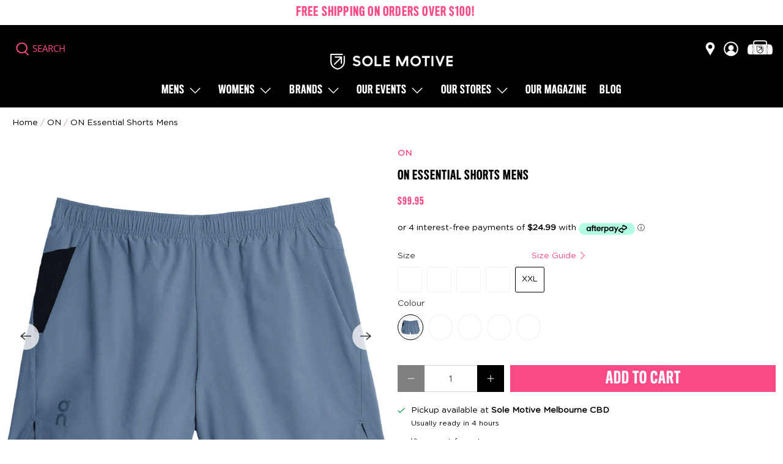

--- FILE ---
content_type: text/html; charset=utf-8
request_url: https://solemotive.com/products/on-essential-shorts-mens
body_size: 79439
content:

















 <!doctype html>
<html lang="en">
<head>
<meta name="google-site-verification" content="_4UZK77MBIt7h5F8brCL7neHQkxkEKncklw7ZNuaSaU" />
<!-- Google Tag Manager --> <script>
    window.dataLayer = window.dataLayer || [];
</script>
<script>(function(w,d,s,l,i){w[l]=w[l]||[];w[l].push({'gtm.start':
new Date().getTime(),event:'gtm.js'});var f=d.getElementsByTagName(s)[0],
j=d.createElement(s),dl=l!='dataLayer'?'&l='+l:'';j.async=true;j.src=
'https://www.googletagmanager.com/gtm.js?id='+i+dl;f.parentNode.insertBefore(j,f);
})(window,document,'script','dataLayer','GTM-KJN76WH');</script>
<!-- End Google Tag Manager -->

<!-- BEGIN MerchantWidget Code -->

<script id='merchantWidgetScript'

        src="https://www.gstatic.com/shopping/merchant/merchantwidget.js"

        defer>

</script>

<script type="text/javascript">

  merchantWidgetScript.addEventListener('load', function () {

    merchantwidget.start({

      region: 'AU'

    });

  });

</script>

<!-- END MerchantWidget Code -->

  

<script type="text/javascript">
  
    window.SHG_CUSTOMER = null;
  
</script> <meta charset="utf-8"> <meta http-equiv="cleartype" content="on"> <meta name="viewport" content="width=device-width,initial-scale=1"> <meta name="theme-color" content="#ffffff"> <link rel="canonical" href="https://solemotive.com/products/on-essential-shorts-mens" /> <meta name="google-site-verification" content="rk28VgbzOdz8eSt3o7JmWuQ60TYEPZL9t-OK0qeI_Uo" /><!-- Added by AVADA SEO Suite -->


<!-- /Added by AVADA SEO Suite -->
<title>On Essential Shorts Mens | Sole Motive</title> <link rel="preconnect dns-prefetch" href="https://fonts.shopifycdn.com" /> <link rel="preconnect dns-prefetch" href="https://cdn.shopify.com" /> <link rel="preconnect dns-prefetch" href="https://v.shopify.com" /> <link rel="preconnect dns-prefetch" href="https://cdn.shopifycloud.com" /> <link href="//solemotive.com/cdn/shop/t/43/assets/fancybox.css?v=30466120580444283401747807270" rel="stylesheet" type="text/css" media="all" /> <!-- Stylesheets for Flex "2.0.5" --> <link href="//solemotive.com/cdn/shop/t/43/assets/styles.scss.css?v=131290855176905879861762123371" rel="stylesheet" type="text/css" media="all" /> <link href="//solemotive.com/cdn/shop/t/43/assets/custom.css?v=115316122038848215321747807270" rel="stylesheet" type="text/css" media="all" /> <script>
    

Shopify = window.Shopify || {};


window.theme = {
  info: {
    name: "Flex",
    version: "2.0.5"
  }
}


Currency = window.Currency || {};
Currency.show_multiple_currencies = false;
Currency.shop_currency = "AUD";
Currency.default_currency = "AUD";
Currency.display_format = "money_format";
Currency.money_format = "${{amount}}";
Currency.money_format_no_currency = "${{amount}}";
Currency.money_format_currency = "${{amount}} AUD";
Currency.native_multi_currency = false;



Window.theme = {};
Window.theme.allCountryOptionTags = "\u003coption value=\"Australia\" data-provinces=\"[[\u0026quot;Australian Capital Territory\u0026quot;,\u0026quot;Australian Capital Territory\u0026quot;],[\u0026quot;New South Wales\u0026quot;,\u0026quot;New South Wales\u0026quot;],[\u0026quot;Northern Territory\u0026quot;,\u0026quot;Northern Territory\u0026quot;],[\u0026quot;Queensland\u0026quot;,\u0026quot;Queensland\u0026quot;],[\u0026quot;South Australia\u0026quot;,\u0026quot;South Australia\u0026quot;],[\u0026quot;Tasmania\u0026quot;,\u0026quot;Tasmania\u0026quot;],[\u0026quot;Victoria\u0026quot;,\u0026quot;Victoria\u0026quot;],[\u0026quot;Western Australia\u0026quot;,\u0026quot;Western Australia\u0026quot;]]\"\u003eAustralia\u003c\/option\u003e\n\u003coption value=\"New Zealand\" data-provinces=\"[[\u0026quot;Auckland\u0026quot;,\u0026quot;Auckland\u0026quot;],[\u0026quot;Bay of Plenty\u0026quot;,\u0026quot;Bay of Plenty\u0026quot;],[\u0026quot;Canterbury\u0026quot;,\u0026quot;Canterbury\u0026quot;],[\u0026quot;Chatham Islands\u0026quot;,\u0026quot;Chatham Islands\u0026quot;],[\u0026quot;Gisborne\u0026quot;,\u0026quot;Gisborne\u0026quot;],[\u0026quot;Hawke\u0026#39;s Bay\u0026quot;,\u0026quot;Hawke’s Bay\u0026quot;],[\u0026quot;Manawatu-Wanganui\u0026quot;,\u0026quot;Manawatū-Whanganui\u0026quot;],[\u0026quot;Marlborough\u0026quot;,\u0026quot;Marlborough\u0026quot;],[\u0026quot;Nelson\u0026quot;,\u0026quot;Nelson\u0026quot;],[\u0026quot;Northland\u0026quot;,\u0026quot;Northland\u0026quot;],[\u0026quot;Otago\u0026quot;,\u0026quot;Otago\u0026quot;],[\u0026quot;Southland\u0026quot;,\u0026quot;Southland\u0026quot;],[\u0026quot;Taranaki\u0026quot;,\u0026quot;Taranaki\u0026quot;],[\u0026quot;Tasman\u0026quot;,\u0026quot;Tasman\u0026quot;],[\u0026quot;Waikato\u0026quot;,\u0026quot;Waikato\u0026quot;],[\u0026quot;Wellington\u0026quot;,\u0026quot;Wellington\u0026quot;],[\u0026quot;West Coast\u0026quot;,\u0026quot;West Coast\u0026quot;]]\"\u003eNew Zealand\u003c\/option\u003e\n\u003coption value=\"Canada\" data-provinces=\"[[\u0026quot;Alberta\u0026quot;,\u0026quot;Alberta\u0026quot;],[\u0026quot;British Columbia\u0026quot;,\u0026quot;British Columbia\u0026quot;],[\u0026quot;Manitoba\u0026quot;,\u0026quot;Manitoba\u0026quot;],[\u0026quot;New Brunswick\u0026quot;,\u0026quot;New Brunswick\u0026quot;],[\u0026quot;Newfoundland and Labrador\u0026quot;,\u0026quot;Newfoundland and Labrador\u0026quot;],[\u0026quot;Northwest Territories\u0026quot;,\u0026quot;Northwest Territories\u0026quot;],[\u0026quot;Nova Scotia\u0026quot;,\u0026quot;Nova Scotia\u0026quot;],[\u0026quot;Nunavut\u0026quot;,\u0026quot;Nunavut\u0026quot;],[\u0026quot;Ontario\u0026quot;,\u0026quot;Ontario\u0026quot;],[\u0026quot;Prince Edward Island\u0026quot;,\u0026quot;Prince Edward Island\u0026quot;],[\u0026quot;Quebec\u0026quot;,\u0026quot;Quebec\u0026quot;],[\u0026quot;Saskatchewan\u0026quot;,\u0026quot;Saskatchewan\u0026quot;],[\u0026quot;Yukon\u0026quot;,\u0026quot;Yukon\u0026quot;]]\"\u003eCanada\u003c\/option\u003e\n\u003coption value=\"United States\" data-provinces=\"[[\u0026quot;Alabama\u0026quot;,\u0026quot;Alabama\u0026quot;],[\u0026quot;Alaska\u0026quot;,\u0026quot;Alaska\u0026quot;],[\u0026quot;American Samoa\u0026quot;,\u0026quot;American Samoa\u0026quot;],[\u0026quot;Arizona\u0026quot;,\u0026quot;Arizona\u0026quot;],[\u0026quot;Arkansas\u0026quot;,\u0026quot;Arkansas\u0026quot;],[\u0026quot;Armed Forces Americas\u0026quot;,\u0026quot;Armed Forces Americas\u0026quot;],[\u0026quot;Armed Forces Europe\u0026quot;,\u0026quot;Armed Forces Europe\u0026quot;],[\u0026quot;Armed Forces Pacific\u0026quot;,\u0026quot;Armed Forces Pacific\u0026quot;],[\u0026quot;California\u0026quot;,\u0026quot;California\u0026quot;],[\u0026quot;Colorado\u0026quot;,\u0026quot;Colorado\u0026quot;],[\u0026quot;Connecticut\u0026quot;,\u0026quot;Connecticut\u0026quot;],[\u0026quot;Delaware\u0026quot;,\u0026quot;Delaware\u0026quot;],[\u0026quot;District of Columbia\u0026quot;,\u0026quot;Washington DC\u0026quot;],[\u0026quot;Federated States of Micronesia\u0026quot;,\u0026quot;Micronesia\u0026quot;],[\u0026quot;Florida\u0026quot;,\u0026quot;Florida\u0026quot;],[\u0026quot;Georgia\u0026quot;,\u0026quot;Georgia\u0026quot;],[\u0026quot;Guam\u0026quot;,\u0026quot;Guam\u0026quot;],[\u0026quot;Hawaii\u0026quot;,\u0026quot;Hawaii\u0026quot;],[\u0026quot;Idaho\u0026quot;,\u0026quot;Idaho\u0026quot;],[\u0026quot;Illinois\u0026quot;,\u0026quot;Illinois\u0026quot;],[\u0026quot;Indiana\u0026quot;,\u0026quot;Indiana\u0026quot;],[\u0026quot;Iowa\u0026quot;,\u0026quot;Iowa\u0026quot;],[\u0026quot;Kansas\u0026quot;,\u0026quot;Kansas\u0026quot;],[\u0026quot;Kentucky\u0026quot;,\u0026quot;Kentucky\u0026quot;],[\u0026quot;Louisiana\u0026quot;,\u0026quot;Louisiana\u0026quot;],[\u0026quot;Maine\u0026quot;,\u0026quot;Maine\u0026quot;],[\u0026quot;Marshall Islands\u0026quot;,\u0026quot;Marshall Islands\u0026quot;],[\u0026quot;Maryland\u0026quot;,\u0026quot;Maryland\u0026quot;],[\u0026quot;Massachusetts\u0026quot;,\u0026quot;Massachusetts\u0026quot;],[\u0026quot;Michigan\u0026quot;,\u0026quot;Michigan\u0026quot;],[\u0026quot;Minnesota\u0026quot;,\u0026quot;Minnesota\u0026quot;],[\u0026quot;Mississippi\u0026quot;,\u0026quot;Mississippi\u0026quot;],[\u0026quot;Missouri\u0026quot;,\u0026quot;Missouri\u0026quot;],[\u0026quot;Montana\u0026quot;,\u0026quot;Montana\u0026quot;],[\u0026quot;Nebraska\u0026quot;,\u0026quot;Nebraska\u0026quot;],[\u0026quot;Nevada\u0026quot;,\u0026quot;Nevada\u0026quot;],[\u0026quot;New Hampshire\u0026quot;,\u0026quot;New Hampshire\u0026quot;],[\u0026quot;New Jersey\u0026quot;,\u0026quot;New Jersey\u0026quot;],[\u0026quot;New Mexico\u0026quot;,\u0026quot;New Mexico\u0026quot;],[\u0026quot;New York\u0026quot;,\u0026quot;New York\u0026quot;],[\u0026quot;North Carolina\u0026quot;,\u0026quot;North Carolina\u0026quot;],[\u0026quot;North Dakota\u0026quot;,\u0026quot;North Dakota\u0026quot;],[\u0026quot;Northern Mariana Islands\u0026quot;,\u0026quot;Northern Mariana Islands\u0026quot;],[\u0026quot;Ohio\u0026quot;,\u0026quot;Ohio\u0026quot;],[\u0026quot;Oklahoma\u0026quot;,\u0026quot;Oklahoma\u0026quot;],[\u0026quot;Oregon\u0026quot;,\u0026quot;Oregon\u0026quot;],[\u0026quot;Palau\u0026quot;,\u0026quot;Palau\u0026quot;],[\u0026quot;Pennsylvania\u0026quot;,\u0026quot;Pennsylvania\u0026quot;],[\u0026quot;Puerto Rico\u0026quot;,\u0026quot;Puerto Rico\u0026quot;],[\u0026quot;Rhode Island\u0026quot;,\u0026quot;Rhode Island\u0026quot;],[\u0026quot;South Carolina\u0026quot;,\u0026quot;South Carolina\u0026quot;],[\u0026quot;South Dakota\u0026quot;,\u0026quot;South Dakota\u0026quot;],[\u0026quot;Tennessee\u0026quot;,\u0026quot;Tennessee\u0026quot;],[\u0026quot;Texas\u0026quot;,\u0026quot;Texas\u0026quot;],[\u0026quot;Utah\u0026quot;,\u0026quot;Utah\u0026quot;],[\u0026quot;Vermont\u0026quot;,\u0026quot;Vermont\u0026quot;],[\u0026quot;Virgin Islands\u0026quot;,\u0026quot;U.S. Virgin Islands\u0026quot;],[\u0026quot;Virginia\u0026quot;,\u0026quot;Virginia\u0026quot;],[\u0026quot;Washington\u0026quot;,\u0026quot;Washington\u0026quot;],[\u0026quot;West Virginia\u0026quot;,\u0026quot;West Virginia\u0026quot;],[\u0026quot;Wisconsin\u0026quot;,\u0026quot;Wisconsin\u0026quot;],[\u0026quot;Wyoming\u0026quot;,\u0026quot;Wyoming\u0026quot;]]\"\u003eUnited States\u003c\/option\u003e\n\u003coption value=\"---\" data-provinces=\"[]\"\u003e---\u003c\/option\u003e\n\u003coption value=\"Afghanistan\" data-provinces=\"[]\"\u003eAfghanistan\u003c\/option\u003e\n\u003coption value=\"Aland Islands\" data-provinces=\"[]\"\u003eÅland Islands\u003c\/option\u003e\n\u003coption value=\"Albania\" data-provinces=\"[]\"\u003eAlbania\u003c\/option\u003e\n\u003coption value=\"Algeria\" data-provinces=\"[]\"\u003eAlgeria\u003c\/option\u003e\n\u003coption value=\"Andorra\" data-provinces=\"[]\"\u003eAndorra\u003c\/option\u003e\n\u003coption value=\"Angola\" data-provinces=\"[]\"\u003eAngola\u003c\/option\u003e\n\u003coption value=\"Anguilla\" data-provinces=\"[]\"\u003eAnguilla\u003c\/option\u003e\n\u003coption value=\"Antigua And Barbuda\" data-provinces=\"[]\"\u003eAntigua \u0026 Barbuda\u003c\/option\u003e\n\u003coption value=\"Argentina\" data-provinces=\"[[\u0026quot;Buenos Aires\u0026quot;,\u0026quot;Buenos Aires Province\u0026quot;],[\u0026quot;Catamarca\u0026quot;,\u0026quot;Catamarca\u0026quot;],[\u0026quot;Chaco\u0026quot;,\u0026quot;Chaco\u0026quot;],[\u0026quot;Chubut\u0026quot;,\u0026quot;Chubut\u0026quot;],[\u0026quot;Ciudad Autónoma de Buenos Aires\u0026quot;,\u0026quot;Buenos Aires (Autonomous City)\u0026quot;],[\u0026quot;Corrientes\u0026quot;,\u0026quot;Corrientes\u0026quot;],[\u0026quot;Córdoba\u0026quot;,\u0026quot;Córdoba\u0026quot;],[\u0026quot;Entre Ríos\u0026quot;,\u0026quot;Entre Ríos\u0026quot;],[\u0026quot;Formosa\u0026quot;,\u0026quot;Formosa\u0026quot;],[\u0026quot;Jujuy\u0026quot;,\u0026quot;Jujuy\u0026quot;],[\u0026quot;La Pampa\u0026quot;,\u0026quot;La Pampa\u0026quot;],[\u0026quot;La Rioja\u0026quot;,\u0026quot;La Rioja\u0026quot;],[\u0026quot;Mendoza\u0026quot;,\u0026quot;Mendoza\u0026quot;],[\u0026quot;Misiones\u0026quot;,\u0026quot;Misiones\u0026quot;],[\u0026quot;Neuquén\u0026quot;,\u0026quot;Neuquén\u0026quot;],[\u0026quot;Río Negro\u0026quot;,\u0026quot;Río Negro\u0026quot;],[\u0026quot;Salta\u0026quot;,\u0026quot;Salta\u0026quot;],[\u0026quot;San Juan\u0026quot;,\u0026quot;San Juan\u0026quot;],[\u0026quot;San Luis\u0026quot;,\u0026quot;San Luis\u0026quot;],[\u0026quot;Santa Cruz\u0026quot;,\u0026quot;Santa Cruz\u0026quot;],[\u0026quot;Santa Fe\u0026quot;,\u0026quot;Santa Fe\u0026quot;],[\u0026quot;Santiago Del Estero\u0026quot;,\u0026quot;Santiago del Estero\u0026quot;],[\u0026quot;Tierra Del Fuego\u0026quot;,\u0026quot;Tierra del Fuego\u0026quot;],[\u0026quot;Tucumán\u0026quot;,\u0026quot;Tucumán\u0026quot;]]\"\u003eArgentina\u003c\/option\u003e\n\u003coption value=\"Armenia\" data-provinces=\"[]\"\u003eArmenia\u003c\/option\u003e\n\u003coption value=\"Aruba\" data-provinces=\"[]\"\u003eAruba\u003c\/option\u003e\n\u003coption value=\"Ascension Island\" data-provinces=\"[]\"\u003eAscension Island\u003c\/option\u003e\n\u003coption value=\"Australia\" data-provinces=\"[[\u0026quot;Australian Capital Territory\u0026quot;,\u0026quot;Australian Capital Territory\u0026quot;],[\u0026quot;New South Wales\u0026quot;,\u0026quot;New South Wales\u0026quot;],[\u0026quot;Northern Territory\u0026quot;,\u0026quot;Northern Territory\u0026quot;],[\u0026quot;Queensland\u0026quot;,\u0026quot;Queensland\u0026quot;],[\u0026quot;South Australia\u0026quot;,\u0026quot;South Australia\u0026quot;],[\u0026quot;Tasmania\u0026quot;,\u0026quot;Tasmania\u0026quot;],[\u0026quot;Victoria\u0026quot;,\u0026quot;Victoria\u0026quot;],[\u0026quot;Western Australia\u0026quot;,\u0026quot;Western Australia\u0026quot;]]\"\u003eAustralia\u003c\/option\u003e\n\u003coption value=\"Austria\" data-provinces=\"[]\"\u003eAustria\u003c\/option\u003e\n\u003coption value=\"Azerbaijan\" data-provinces=\"[]\"\u003eAzerbaijan\u003c\/option\u003e\n\u003coption value=\"Bahamas\" data-provinces=\"[]\"\u003eBahamas\u003c\/option\u003e\n\u003coption value=\"Bahrain\" data-provinces=\"[]\"\u003eBahrain\u003c\/option\u003e\n\u003coption value=\"Bangladesh\" data-provinces=\"[]\"\u003eBangladesh\u003c\/option\u003e\n\u003coption value=\"Barbados\" data-provinces=\"[]\"\u003eBarbados\u003c\/option\u003e\n\u003coption value=\"Belarus\" data-provinces=\"[]\"\u003eBelarus\u003c\/option\u003e\n\u003coption value=\"Belgium\" data-provinces=\"[]\"\u003eBelgium\u003c\/option\u003e\n\u003coption value=\"Belize\" data-provinces=\"[]\"\u003eBelize\u003c\/option\u003e\n\u003coption value=\"Benin\" data-provinces=\"[]\"\u003eBenin\u003c\/option\u003e\n\u003coption value=\"Bermuda\" data-provinces=\"[]\"\u003eBermuda\u003c\/option\u003e\n\u003coption value=\"Bhutan\" data-provinces=\"[]\"\u003eBhutan\u003c\/option\u003e\n\u003coption value=\"Bolivia\" data-provinces=\"[]\"\u003eBolivia\u003c\/option\u003e\n\u003coption value=\"Bosnia And Herzegovina\" data-provinces=\"[]\"\u003eBosnia \u0026 Herzegovina\u003c\/option\u003e\n\u003coption value=\"Botswana\" data-provinces=\"[]\"\u003eBotswana\u003c\/option\u003e\n\u003coption value=\"Brazil\" data-provinces=\"[[\u0026quot;Acre\u0026quot;,\u0026quot;Acre\u0026quot;],[\u0026quot;Alagoas\u0026quot;,\u0026quot;Alagoas\u0026quot;],[\u0026quot;Amapá\u0026quot;,\u0026quot;Amapá\u0026quot;],[\u0026quot;Amazonas\u0026quot;,\u0026quot;Amazonas\u0026quot;],[\u0026quot;Bahia\u0026quot;,\u0026quot;Bahia\u0026quot;],[\u0026quot;Ceará\u0026quot;,\u0026quot;Ceará\u0026quot;],[\u0026quot;Distrito Federal\u0026quot;,\u0026quot;Federal District\u0026quot;],[\u0026quot;Espírito Santo\u0026quot;,\u0026quot;Espírito Santo\u0026quot;],[\u0026quot;Goiás\u0026quot;,\u0026quot;Goiás\u0026quot;],[\u0026quot;Maranhão\u0026quot;,\u0026quot;Maranhão\u0026quot;],[\u0026quot;Mato Grosso\u0026quot;,\u0026quot;Mato Grosso\u0026quot;],[\u0026quot;Mato Grosso do Sul\u0026quot;,\u0026quot;Mato Grosso do Sul\u0026quot;],[\u0026quot;Minas Gerais\u0026quot;,\u0026quot;Minas Gerais\u0026quot;],[\u0026quot;Paraná\u0026quot;,\u0026quot;Paraná\u0026quot;],[\u0026quot;Paraíba\u0026quot;,\u0026quot;Paraíba\u0026quot;],[\u0026quot;Pará\u0026quot;,\u0026quot;Pará\u0026quot;],[\u0026quot;Pernambuco\u0026quot;,\u0026quot;Pernambuco\u0026quot;],[\u0026quot;Piauí\u0026quot;,\u0026quot;Piauí\u0026quot;],[\u0026quot;Rio Grande do Norte\u0026quot;,\u0026quot;Rio Grande do Norte\u0026quot;],[\u0026quot;Rio Grande do Sul\u0026quot;,\u0026quot;Rio Grande do Sul\u0026quot;],[\u0026quot;Rio de Janeiro\u0026quot;,\u0026quot;Rio de Janeiro\u0026quot;],[\u0026quot;Rondônia\u0026quot;,\u0026quot;Rondônia\u0026quot;],[\u0026quot;Roraima\u0026quot;,\u0026quot;Roraima\u0026quot;],[\u0026quot;Santa Catarina\u0026quot;,\u0026quot;Santa Catarina\u0026quot;],[\u0026quot;Sergipe\u0026quot;,\u0026quot;Sergipe\u0026quot;],[\u0026quot;São Paulo\u0026quot;,\u0026quot;São Paulo\u0026quot;],[\u0026quot;Tocantins\u0026quot;,\u0026quot;Tocantins\u0026quot;]]\"\u003eBrazil\u003c\/option\u003e\n\u003coption value=\"British Indian Ocean Territory\" data-provinces=\"[]\"\u003eBritish Indian Ocean Territory\u003c\/option\u003e\n\u003coption value=\"Virgin Islands, British\" data-provinces=\"[]\"\u003eBritish Virgin Islands\u003c\/option\u003e\n\u003coption value=\"Brunei\" data-provinces=\"[]\"\u003eBrunei\u003c\/option\u003e\n\u003coption value=\"Bulgaria\" data-provinces=\"[]\"\u003eBulgaria\u003c\/option\u003e\n\u003coption value=\"Burkina Faso\" data-provinces=\"[]\"\u003eBurkina Faso\u003c\/option\u003e\n\u003coption value=\"Burundi\" data-provinces=\"[]\"\u003eBurundi\u003c\/option\u003e\n\u003coption value=\"Cambodia\" data-provinces=\"[]\"\u003eCambodia\u003c\/option\u003e\n\u003coption value=\"Republic of Cameroon\" data-provinces=\"[]\"\u003eCameroon\u003c\/option\u003e\n\u003coption value=\"Canada\" data-provinces=\"[[\u0026quot;Alberta\u0026quot;,\u0026quot;Alberta\u0026quot;],[\u0026quot;British Columbia\u0026quot;,\u0026quot;British Columbia\u0026quot;],[\u0026quot;Manitoba\u0026quot;,\u0026quot;Manitoba\u0026quot;],[\u0026quot;New Brunswick\u0026quot;,\u0026quot;New Brunswick\u0026quot;],[\u0026quot;Newfoundland and Labrador\u0026quot;,\u0026quot;Newfoundland and Labrador\u0026quot;],[\u0026quot;Northwest Territories\u0026quot;,\u0026quot;Northwest Territories\u0026quot;],[\u0026quot;Nova Scotia\u0026quot;,\u0026quot;Nova Scotia\u0026quot;],[\u0026quot;Nunavut\u0026quot;,\u0026quot;Nunavut\u0026quot;],[\u0026quot;Ontario\u0026quot;,\u0026quot;Ontario\u0026quot;],[\u0026quot;Prince Edward Island\u0026quot;,\u0026quot;Prince Edward Island\u0026quot;],[\u0026quot;Quebec\u0026quot;,\u0026quot;Quebec\u0026quot;],[\u0026quot;Saskatchewan\u0026quot;,\u0026quot;Saskatchewan\u0026quot;],[\u0026quot;Yukon\u0026quot;,\u0026quot;Yukon\u0026quot;]]\"\u003eCanada\u003c\/option\u003e\n\u003coption value=\"Cape Verde\" data-provinces=\"[]\"\u003eCape Verde\u003c\/option\u003e\n\u003coption value=\"Caribbean Netherlands\" data-provinces=\"[]\"\u003eCaribbean Netherlands\u003c\/option\u003e\n\u003coption value=\"Cayman Islands\" data-provinces=\"[]\"\u003eCayman Islands\u003c\/option\u003e\n\u003coption value=\"Central African Republic\" data-provinces=\"[]\"\u003eCentral African Republic\u003c\/option\u003e\n\u003coption value=\"Chad\" data-provinces=\"[]\"\u003eChad\u003c\/option\u003e\n\u003coption value=\"Chile\" data-provinces=\"[[\u0026quot;Antofagasta\u0026quot;,\u0026quot;Antofagasta\u0026quot;],[\u0026quot;Araucanía\u0026quot;,\u0026quot;Araucanía\u0026quot;],[\u0026quot;Arica and Parinacota\u0026quot;,\u0026quot;Arica y Parinacota\u0026quot;],[\u0026quot;Atacama\u0026quot;,\u0026quot;Atacama\u0026quot;],[\u0026quot;Aysén\u0026quot;,\u0026quot;Aysén\u0026quot;],[\u0026quot;Biobío\u0026quot;,\u0026quot;Bío Bío\u0026quot;],[\u0026quot;Coquimbo\u0026quot;,\u0026quot;Coquimbo\u0026quot;],[\u0026quot;Los Lagos\u0026quot;,\u0026quot;Los Lagos\u0026quot;],[\u0026quot;Los Ríos\u0026quot;,\u0026quot;Los Ríos\u0026quot;],[\u0026quot;Magallanes\u0026quot;,\u0026quot;Magallanes Region\u0026quot;],[\u0026quot;Maule\u0026quot;,\u0026quot;Maule\u0026quot;],[\u0026quot;O\u0026#39;Higgins\u0026quot;,\u0026quot;Libertador General Bernardo O’Higgins\u0026quot;],[\u0026quot;Santiago\u0026quot;,\u0026quot;Santiago Metropolitan\u0026quot;],[\u0026quot;Tarapacá\u0026quot;,\u0026quot;Tarapacá\u0026quot;],[\u0026quot;Valparaíso\u0026quot;,\u0026quot;Valparaíso\u0026quot;],[\u0026quot;Ñuble\u0026quot;,\u0026quot;Ñuble\u0026quot;]]\"\u003eChile\u003c\/option\u003e\n\u003coption value=\"China\" data-provinces=\"[[\u0026quot;Anhui\u0026quot;,\u0026quot;Anhui\u0026quot;],[\u0026quot;Beijing\u0026quot;,\u0026quot;Beijing\u0026quot;],[\u0026quot;Chongqing\u0026quot;,\u0026quot;Chongqing\u0026quot;],[\u0026quot;Fujian\u0026quot;,\u0026quot;Fujian\u0026quot;],[\u0026quot;Gansu\u0026quot;,\u0026quot;Gansu\u0026quot;],[\u0026quot;Guangdong\u0026quot;,\u0026quot;Guangdong\u0026quot;],[\u0026quot;Guangxi\u0026quot;,\u0026quot;Guangxi\u0026quot;],[\u0026quot;Guizhou\u0026quot;,\u0026quot;Guizhou\u0026quot;],[\u0026quot;Hainan\u0026quot;,\u0026quot;Hainan\u0026quot;],[\u0026quot;Hebei\u0026quot;,\u0026quot;Hebei\u0026quot;],[\u0026quot;Heilongjiang\u0026quot;,\u0026quot;Heilongjiang\u0026quot;],[\u0026quot;Henan\u0026quot;,\u0026quot;Henan\u0026quot;],[\u0026quot;Hubei\u0026quot;,\u0026quot;Hubei\u0026quot;],[\u0026quot;Hunan\u0026quot;,\u0026quot;Hunan\u0026quot;],[\u0026quot;Inner Mongolia\u0026quot;,\u0026quot;Inner Mongolia\u0026quot;],[\u0026quot;Jiangsu\u0026quot;,\u0026quot;Jiangsu\u0026quot;],[\u0026quot;Jiangxi\u0026quot;,\u0026quot;Jiangxi\u0026quot;],[\u0026quot;Jilin\u0026quot;,\u0026quot;Jilin\u0026quot;],[\u0026quot;Liaoning\u0026quot;,\u0026quot;Liaoning\u0026quot;],[\u0026quot;Ningxia\u0026quot;,\u0026quot;Ningxia\u0026quot;],[\u0026quot;Qinghai\u0026quot;,\u0026quot;Qinghai\u0026quot;],[\u0026quot;Shaanxi\u0026quot;,\u0026quot;Shaanxi\u0026quot;],[\u0026quot;Shandong\u0026quot;,\u0026quot;Shandong\u0026quot;],[\u0026quot;Shanghai\u0026quot;,\u0026quot;Shanghai\u0026quot;],[\u0026quot;Shanxi\u0026quot;,\u0026quot;Shanxi\u0026quot;],[\u0026quot;Sichuan\u0026quot;,\u0026quot;Sichuan\u0026quot;],[\u0026quot;Tianjin\u0026quot;,\u0026quot;Tianjin\u0026quot;],[\u0026quot;Xinjiang\u0026quot;,\u0026quot;Xinjiang\u0026quot;],[\u0026quot;Xizang\u0026quot;,\u0026quot;Tibet\u0026quot;],[\u0026quot;Yunnan\u0026quot;,\u0026quot;Yunnan\u0026quot;],[\u0026quot;Zhejiang\u0026quot;,\u0026quot;Zhejiang\u0026quot;]]\"\u003eChina\u003c\/option\u003e\n\u003coption value=\"Christmas Island\" data-provinces=\"[]\"\u003eChristmas Island\u003c\/option\u003e\n\u003coption value=\"Cocos (Keeling) Islands\" data-provinces=\"[]\"\u003eCocos (Keeling) Islands\u003c\/option\u003e\n\u003coption value=\"Colombia\" data-provinces=\"[[\u0026quot;Amazonas\u0026quot;,\u0026quot;Amazonas\u0026quot;],[\u0026quot;Antioquia\u0026quot;,\u0026quot;Antioquia\u0026quot;],[\u0026quot;Arauca\u0026quot;,\u0026quot;Arauca\u0026quot;],[\u0026quot;Atlántico\u0026quot;,\u0026quot;Atlántico\u0026quot;],[\u0026quot;Bogotá, D.C.\u0026quot;,\u0026quot;Capital District\u0026quot;],[\u0026quot;Bolívar\u0026quot;,\u0026quot;Bolívar\u0026quot;],[\u0026quot;Boyacá\u0026quot;,\u0026quot;Boyacá\u0026quot;],[\u0026quot;Caldas\u0026quot;,\u0026quot;Caldas\u0026quot;],[\u0026quot;Caquetá\u0026quot;,\u0026quot;Caquetá\u0026quot;],[\u0026quot;Casanare\u0026quot;,\u0026quot;Casanare\u0026quot;],[\u0026quot;Cauca\u0026quot;,\u0026quot;Cauca\u0026quot;],[\u0026quot;Cesar\u0026quot;,\u0026quot;Cesar\u0026quot;],[\u0026quot;Chocó\u0026quot;,\u0026quot;Chocó\u0026quot;],[\u0026quot;Cundinamarca\u0026quot;,\u0026quot;Cundinamarca\u0026quot;],[\u0026quot;Córdoba\u0026quot;,\u0026quot;Córdoba\u0026quot;],[\u0026quot;Guainía\u0026quot;,\u0026quot;Guainía\u0026quot;],[\u0026quot;Guaviare\u0026quot;,\u0026quot;Guaviare\u0026quot;],[\u0026quot;Huila\u0026quot;,\u0026quot;Huila\u0026quot;],[\u0026quot;La Guajira\u0026quot;,\u0026quot;La Guajira\u0026quot;],[\u0026quot;Magdalena\u0026quot;,\u0026quot;Magdalena\u0026quot;],[\u0026quot;Meta\u0026quot;,\u0026quot;Meta\u0026quot;],[\u0026quot;Nariño\u0026quot;,\u0026quot;Nariño\u0026quot;],[\u0026quot;Norte de Santander\u0026quot;,\u0026quot;Norte de Santander\u0026quot;],[\u0026quot;Putumayo\u0026quot;,\u0026quot;Putumayo\u0026quot;],[\u0026quot;Quindío\u0026quot;,\u0026quot;Quindío\u0026quot;],[\u0026quot;Risaralda\u0026quot;,\u0026quot;Risaralda\u0026quot;],[\u0026quot;San Andrés, Providencia y Santa Catalina\u0026quot;,\u0026quot;San Andrés \\u0026 Providencia\u0026quot;],[\u0026quot;Santander\u0026quot;,\u0026quot;Santander\u0026quot;],[\u0026quot;Sucre\u0026quot;,\u0026quot;Sucre\u0026quot;],[\u0026quot;Tolima\u0026quot;,\u0026quot;Tolima\u0026quot;],[\u0026quot;Valle del Cauca\u0026quot;,\u0026quot;Valle del Cauca\u0026quot;],[\u0026quot;Vaupés\u0026quot;,\u0026quot;Vaupés\u0026quot;],[\u0026quot;Vichada\u0026quot;,\u0026quot;Vichada\u0026quot;]]\"\u003eColombia\u003c\/option\u003e\n\u003coption value=\"Comoros\" data-provinces=\"[]\"\u003eComoros\u003c\/option\u003e\n\u003coption value=\"Congo\" data-provinces=\"[]\"\u003eCongo - Brazzaville\u003c\/option\u003e\n\u003coption value=\"Congo, The Democratic Republic Of The\" data-provinces=\"[]\"\u003eCongo - Kinshasa\u003c\/option\u003e\n\u003coption value=\"Cook Islands\" data-provinces=\"[]\"\u003eCook Islands\u003c\/option\u003e\n\u003coption value=\"Costa Rica\" data-provinces=\"[[\u0026quot;Alajuela\u0026quot;,\u0026quot;Alajuela\u0026quot;],[\u0026quot;Cartago\u0026quot;,\u0026quot;Cartago\u0026quot;],[\u0026quot;Guanacaste\u0026quot;,\u0026quot;Guanacaste\u0026quot;],[\u0026quot;Heredia\u0026quot;,\u0026quot;Heredia\u0026quot;],[\u0026quot;Limón\u0026quot;,\u0026quot;Limón\u0026quot;],[\u0026quot;Puntarenas\u0026quot;,\u0026quot;Puntarenas\u0026quot;],[\u0026quot;San José\u0026quot;,\u0026quot;San José\u0026quot;]]\"\u003eCosta Rica\u003c\/option\u003e\n\u003coption value=\"Croatia\" data-provinces=\"[]\"\u003eCroatia\u003c\/option\u003e\n\u003coption value=\"Curaçao\" data-provinces=\"[]\"\u003eCuraçao\u003c\/option\u003e\n\u003coption value=\"Cyprus\" data-provinces=\"[]\"\u003eCyprus\u003c\/option\u003e\n\u003coption value=\"Czech Republic\" data-provinces=\"[]\"\u003eCzechia\u003c\/option\u003e\n\u003coption value=\"Côte d'Ivoire\" data-provinces=\"[]\"\u003eCôte d’Ivoire\u003c\/option\u003e\n\u003coption value=\"Denmark\" data-provinces=\"[]\"\u003eDenmark\u003c\/option\u003e\n\u003coption value=\"Djibouti\" data-provinces=\"[]\"\u003eDjibouti\u003c\/option\u003e\n\u003coption value=\"Dominica\" data-provinces=\"[]\"\u003eDominica\u003c\/option\u003e\n\u003coption value=\"Dominican Republic\" data-provinces=\"[]\"\u003eDominican Republic\u003c\/option\u003e\n\u003coption value=\"Ecuador\" data-provinces=\"[]\"\u003eEcuador\u003c\/option\u003e\n\u003coption value=\"Egypt\" data-provinces=\"[[\u0026quot;6th of October\u0026quot;,\u0026quot;6th of October\u0026quot;],[\u0026quot;Al Sharqia\u0026quot;,\u0026quot;Al Sharqia\u0026quot;],[\u0026quot;Alexandria\u0026quot;,\u0026quot;Alexandria\u0026quot;],[\u0026quot;Aswan\u0026quot;,\u0026quot;Aswan\u0026quot;],[\u0026quot;Asyut\u0026quot;,\u0026quot;Asyut\u0026quot;],[\u0026quot;Beheira\u0026quot;,\u0026quot;Beheira\u0026quot;],[\u0026quot;Beni Suef\u0026quot;,\u0026quot;Beni Suef\u0026quot;],[\u0026quot;Cairo\u0026quot;,\u0026quot;Cairo\u0026quot;],[\u0026quot;Dakahlia\u0026quot;,\u0026quot;Dakahlia\u0026quot;],[\u0026quot;Damietta\u0026quot;,\u0026quot;Damietta\u0026quot;],[\u0026quot;Faiyum\u0026quot;,\u0026quot;Faiyum\u0026quot;],[\u0026quot;Gharbia\u0026quot;,\u0026quot;Gharbia\u0026quot;],[\u0026quot;Giza\u0026quot;,\u0026quot;Giza\u0026quot;],[\u0026quot;Helwan\u0026quot;,\u0026quot;Helwan\u0026quot;],[\u0026quot;Ismailia\u0026quot;,\u0026quot;Ismailia\u0026quot;],[\u0026quot;Kafr el-Sheikh\u0026quot;,\u0026quot;Kafr el-Sheikh\u0026quot;],[\u0026quot;Luxor\u0026quot;,\u0026quot;Luxor\u0026quot;],[\u0026quot;Matrouh\u0026quot;,\u0026quot;Matrouh\u0026quot;],[\u0026quot;Minya\u0026quot;,\u0026quot;Minya\u0026quot;],[\u0026quot;Monufia\u0026quot;,\u0026quot;Monufia\u0026quot;],[\u0026quot;New Valley\u0026quot;,\u0026quot;New Valley\u0026quot;],[\u0026quot;North Sinai\u0026quot;,\u0026quot;North Sinai\u0026quot;],[\u0026quot;Port Said\u0026quot;,\u0026quot;Port Said\u0026quot;],[\u0026quot;Qalyubia\u0026quot;,\u0026quot;Qalyubia\u0026quot;],[\u0026quot;Qena\u0026quot;,\u0026quot;Qena\u0026quot;],[\u0026quot;Red Sea\u0026quot;,\u0026quot;Red Sea\u0026quot;],[\u0026quot;Sohag\u0026quot;,\u0026quot;Sohag\u0026quot;],[\u0026quot;South Sinai\u0026quot;,\u0026quot;South Sinai\u0026quot;],[\u0026quot;Suez\u0026quot;,\u0026quot;Suez\u0026quot;]]\"\u003eEgypt\u003c\/option\u003e\n\u003coption value=\"El Salvador\" data-provinces=\"[[\u0026quot;Ahuachapán\u0026quot;,\u0026quot;Ahuachapán\u0026quot;],[\u0026quot;Cabañas\u0026quot;,\u0026quot;Cabañas\u0026quot;],[\u0026quot;Chalatenango\u0026quot;,\u0026quot;Chalatenango\u0026quot;],[\u0026quot;Cuscatlán\u0026quot;,\u0026quot;Cuscatlán\u0026quot;],[\u0026quot;La Libertad\u0026quot;,\u0026quot;La Libertad\u0026quot;],[\u0026quot;La Paz\u0026quot;,\u0026quot;La Paz\u0026quot;],[\u0026quot;La Unión\u0026quot;,\u0026quot;La Unión\u0026quot;],[\u0026quot;Morazán\u0026quot;,\u0026quot;Morazán\u0026quot;],[\u0026quot;San Miguel\u0026quot;,\u0026quot;San Miguel\u0026quot;],[\u0026quot;San Salvador\u0026quot;,\u0026quot;San Salvador\u0026quot;],[\u0026quot;San Vicente\u0026quot;,\u0026quot;San Vicente\u0026quot;],[\u0026quot;Santa Ana\u0026quot;,\u0026quot;Santa Ana\u0026quot;],[\u0026quot;Sonsonate\u0026quot;,\u0026quot;Sonsonate\u0026quot;],[\u0026quot;Usulután\u0026quot;,\u0026quot;Usulután\u0026quot;]]\"\u003eEl Salvador\u003c\/option\u003e\n\u003coption value=\"Equatorial Guinea\" data-provinces=\"[]\"\u003eEquatorial Guinea\u003c\/option\u003e\n\u003coption value=\"Eritrea\" data-provinces=\"[]\"\u003eEritrea\u003c\/option\u003e\n\u003coption value=\"Estonia\" data-provinces=\"[]\"\u003eEstonia\u003c\/option\u003e\n\u003coption value=\"Eswatini\" data-provinces=\"[]\"\u003eEswatini\u003c\/option\u003e\n\u003coption value=\"Ethiopia\" data-provinces=\"[]\"\u003eEthiopia\u003c\/option\u003e\n\u003coption value=\"Falkland Islands (Malvinas)\" data-provinces=\"[]\"\u003eFalkland Islands\u003c\/option\u003e\n\u003coption value=\"Faroe Islands\" data-provinces=\"[]\"\u003eFaroe Islands\u003c\/option\u003e\n\u003coption value=\"Fiji\" data-provinces=\"[]\"\u003eFiji\u003c\/option\u003e\n\u003coption value=\"Finland\" data-provinces=\"[]\"\u003eFinland\u003c\/option\u003e\n\u003coption value=\"France\" data-provinces=\"[]\"\u003eFrance\u003c\/option\u003e\n\u003coption value=\"French Guiana\" data-provinces=\"[]\"\u003eFrench Guiana\u003c\/option\u003e\n\u003coption value=\"French Polynesia\" data-provinces=\"[]\"\u003eFrench Polynesia\u003c\/option\u003e\n\u003coption value=\"French Southern Territories\" data-provinces=\"[]\"\u003eFrench Southern Territories\u003c\/option\u003e\n\u003coption value=\"Gabon\" data-provinces=\"[]\"\u003eGabon\u003c\/option\u003e\n\u003coption value=\"Gambia\" data-provinces=\"[]\"\u003eGambia\u003c\/option\u003e\n\u003coption value=\"Georgia\" data-provinces=\"[]\"\u003eGeorgia\u003c\/option\u003e\n\u003coption value=\"Germany\" data-provinces=\"[]\"\u003eGermany\u003c\/option\u003e\n\u003coption value=\"Ghana\" data-provinces=\"[]\"\u003eGhana\u003c\/option\u003e\n\u003coption value=\"Gibraltar\" data-provinces=\"[]\"\u003eGibraltar\u003c\/option\u003e\n\u003coption value=\"Greece\" data-provinces=\"[]\"\u003eGreece\u003c\/option\u003e\n\u003coption value=\"Greenland\" data-provinces=\"[]\"\u003eGreenland\u003c\/option\u003e\n\u003coption value=\"Grenada\" data-provinces=\"[]\"\u003eGrenada\u003c\/option\u003e\n\u003coption value=\"Guadeloupe\" data-provinces=\"[]\"\u003eGuadeloupe\u003c\/option\u003e\n\u003coption value=\"Guatemala\" data-provinces=\"[[\u0026quot;Alta Verapaz\u0026quot;,\u0026quot;Alta Verapaz\u0026quot;],[\u0026quot;Baja Verapaz\u0026quot;,\u0026quot;Baja Verapaz\u0026quot;],[\u0026quot;Chimaltenango\u0026quot;,\u0026quot;Chimaltenango\u0026quot;],[\u0026quot;Chiquimula\u0026quot;,\u0026quot;Chiquimula\u0026quot;],[\u0026quot;El Progreso\u0026quot;,\u0026quot;El Progreso\u0026quot;],[\u0026quot;Escuintla\u0026quot;,\u0026quot;Escuintla\u0026quot;],[\u0026quot;Guatemala\u0026quot;,\u0026quot;Guatemala\u0026quot;],[\u0026quot;Huehuetenango\u0026quot;,\u0026quot;Huehuetenango\u0026quot;],[\u0026quot;Izabal\u0026quot;,\u0026quot;Izabal\u0026quot;],[\u0026quot;Jalapa\u0026quot;,\u0026quot;Jalapa\u0026quot;],[\u0026quot;Jutiapa\u0026quot;,\u0026quot;Jutiapa\u0026quot;],[\u0026quot;Petén\u0026quot;,\u0026quot;Petén\u0026quot;],[\u0026quot;Quetzaltenango\u0026quot;,\u0026quot;Quetzaltenango\u0026quot;],[\u0026quot;Quiché\u0026quot;,\u0026quot;Quiché\u0026quot;],[\u0026quot;Retalhuleu\u0026quot;,\u0026quot;Retalhuleu\u0026quot;],[\u0026quot;Sacatepéquez\u0026quot;,\u0026quot;Sacatepéquez\u0026quot;],[\u0026quot;San Marcos\u0026quot;,\u0026quot;San Marcos\u0026quot;],[\u0026quot;Santa Rosa\u0026quot;,\u0026quot;Santa Rosa\u0026quot;],[\u0026quot;Sololá\u0026quot;,\u0026quot;Sololá\u0026quot;],[\u0026quot;Suchitepéquez\u0026quot;,\u0026quot;Suchitepéquez\u0026quot;],[\u0026quot;Totonicapán\u0026quot;,\u0026quot;Totonicapán\u0026quot;],[\u0026quot;Zacapa\u0026quot;,\u0026quot;Zacapa\u0026quot;]]\"\u003eGuatemala\u003c\/option\u003e\n\u003coption value=\"Guernsey\" data-provinces=\"[]\"\u003eGuernsey\u003c\/option\u003e\n\u003coption value=\"Guinea\" data-provinces=\"[]\"\u003eGuinea\u003c\/option\u003e\n\u003coption value=\"Guinea Bissau\" data-provinces=\"[]\"\u003eGuinea-Bissau\u003c\/option\u003e\n\u003coption value=\"Guyana\" data-provinces=\"[]\"\u003eGuyana\u003c\/option\u003e\n\u003coption value=\"Haiti\" data-provinces=\"[]\"\u003eHaiti\u003c\/option\u003e\n\u003coption value=\"Honduras\" data-provinces=\"[]\"\u003eHonduras\u003c\/option\u003e\n\u003coption value=\"Hong Kong\" data-provinces=\"[[\u0026quot;Hong Kong Island\u0026quot;,\u0026quot;Hong Kong Island\u0026quot;],[\u0026quot;Kowloon\u0026quot;,\u0026quot;Kowloon\u0026quot;],[\u0026quot;New Territories\u0026quot;,\u0026quot;New Territories\u0026quot;]]\"\u003eHong Kong SAR\u003c\/option\u003e\n\u003coption value=\"Hungary\" data-provinces=\"[]\"\u003eHungary\u003c\/option\u003e\n\u003coption value=\"Iceland\" data-provinces=\"[]\"\u003eIceland\u003c\/option\u003e\n\u003coption value=\"India\" data-provinces=\"[[\u0026quot;Andaman and Nicobar Islands\u0026quot;,\u0026quot;Andaman and Nicobar Islands\u0026quot;],[\u0026quot;Andhra Pradesh\u0026quot;,\u0026quot;Andhra Pradesh\u0026quot;],[\u0026quot;Arunachal Pradesh\u0026quot;,\u0026quot;Arunachal Pradesh\u0026quot;],[\u0026quot;Assam\u0026quot;,\u0026quot;Assam\u0026quot;],[\u0026quot;Bihar\u0026quot;,\u0026quot;Bihar\u0026quot;],[\u0026quot;Chandigarh\u0026quot;,\u0026quot;Chandigarh\u0026quot;],[\u0026quot;Chhattisgarh\u0026quot;,\u0026quot;Chhattisgarh\u0026quot;],[\u0026quot;Dadra and Nagar Haveli\u0026quot;,\u0026quot;Dadra and Nagar Haveli\u0026quot;],[\u0026quot;Daman and Diu\u0026quot;,\u0026quot;Daman and Diu\u0026quot;],[\u0026quot;Delhi\u0026quot;,\u0026quot;Delhi\u0026quot;],[\u0026quot;Goa\u0026quot;,\u0026quot;Goa\u0026quot;],[\u0026quot;Gujarat\u0026quot;,\u0026quot;Gujarat\u0026quot;],[\u0026quot;Haryana\u0026quot;,\u0026quot;Haryana\u0026quot;],[\u0026quot;Himachal Pradesh\u0026quot;,\u0026quot;Himachal Pradesh\u0026quot;],[\u0026quot;Jammu and Kashmir\u0026quot;,\u0026quot;Jammu and Kashmir\u0026quot;],[\u0026quot;Jharkhand\u0026quot;,\u0026quot;Jharkhand\u0026quot;],[\u0026quot;Karnataka\u0026quot;,\u0026quot;Karnataka\u0026quot;],[\u0026quot;Kerala\u0026quot;,\u0026quot;Kerala\u0026quot;],[\u0026quot;Ladakh\u0026quot;,\u0026quot;Ladakh\u0026quot;],[\u0026quot;Lakshadweep\u0026quot;,\u0026quot;Lakshadweep\u0026quot;],[\u0026quot;Madhya Pradesh\u0026quot;,\u0026quot;Madhya Pradesh\u0026quot;],[\u0026quot;Maharashtra\u0026quot;,\u0026quot;Maharashtra\u0026quot;],[\u0026quot;Manipur\u0026quot;,\u0026quot;Manipur\u0026quot;],[\u0026quot;Meghalaya\u0026quot;,\u0026quot;Meghalaya\u0026quot;],[\u0026quot;Mizoram\u0026quot;,\u0026quot;Mizoram\u0026quot;],[\u0026quot;Nagaland\u0026quot;,\u0026quot;Nagaland\u0026quot;],[\u0026quot;Odisha\u0026quot;,\u0026quot;Odisha\u0026quot;],[\u0026quot;Puducherry\u0026quot;,\u0026quot;Puducherry\u0026quot;],[\u0026quot;Punjab\u0026quot;,\u0026quot;Punjab\u0026quot;],[\u0026quot;Rajasthan\u0026quot;,\u0026quot;Rajasthan\u0026quot;],[\u0026quot;Sikkim\u0026quot;,\u0026quot;Sikkim\u0026quot;],[\u0026quot;Tamil Nadu\u0026quot;,\u0026quot;Tamil Nadu\u0026quot;],[\u0026quot;Telangana\u0026quot;,\u0026quot;Telangana\u0026quot;],[\u0026quot;Tripura\u0026quot;,\u0026quot;Tripura\u0026quot;],[\u0026quot;Uttar Pradesh\u0026quot;,\u0026quot;Uttar Pradesh\u0026quot;],[\u0026quot;Uttarakhand\u0026quot;,\u0026quot;Uttarakhand\u0026quot;],[\u0026quot;West Bengal\u0026quot;,\u0026quot;West Bengal\u0026quot;]]\"\u003eIndia\u003c\/option\u003e\n\u003coption value=\"Indonesia\" data-provinces=\"[[\u0026quot;Aceh\u0026quot;,\u0026quot;Aceh\u0026quot;],[\u0026quot;Bali\u0026quot;,\u0026quot;Bali\u0026quot;],[\u0026quot;Bangka Belitung\u0026quot;,\u0026quot;Bangka–Belitung Islands\u0026quot;],[\u0026quot;Banten\u0026quot;,\u0026quot;Banten\u0026quot;],[\u0026quot;Bengkulu\u0026quot;,\u0026quot;Bengkulu\u0026quot;],[\u0026quot;Gorontalo\u0026quot;,\u0026quot;Gorontalo\u0026quot;],[\u0026quot;Jakarta\u0026quot;,\u0026quot;Jakarta\u0026quot;],[\u0026quot;Jambi\u0026quot;,\u0026quot;Jambi\u0026quot;],[\u0026quot;Jawa Barat\u0026quot;,\u0026quot;West Java\u0026quot;],[\u0026quot;Jawa Tengah\u0026quot;,\u0026quot;Central Java\u0026quot;],[\u0026quot;Jawa Timur\u0026quot;,\u0026quot;East Java\u0026quot;],[\u0026quot;Kalimantan Barat\u0026quot;,\u0026quot;West Kalimantan\u0026quot;],[\u0026quot;Kalimantan Selatan\u0026quot;,\u0026quot;South Kalimantan\u0026quot;],[\u0026quot;Kalimantan Tengah\u0026quot;,\u0026quot;Central Kalimantan\u0026quot;],[\u0026quot;Kalimantan Timur\u0026quot;,\u0026quot;East Kalimantan\u0026quot;],[\u0026quot;Kalimantan Utara\u0026quot;,\u0026quot;North Kalimantan\u0026quot;],[\u0026quot;Kepulauan Riau\u0026quot;,\u0026quot;Riau Islands\u0026quot;],[\u0026quot;Lampung\u0026quot;,\u0026quot;Lampung\u0026quot;],[\u0026quot;Maluku\u0026quot;,\u0026quot;Maluku\u0026quot;],[\u0026quot;Maluku Utara\u0026quot;,\u0026quot;North Maluku\u0026quot;],[\u0026quot;North Sumatra\u0026quot;,\u0026quot;North Sumatra\u0026quot;],[\u0026quot;Nusa Tenggara Barat\u0026quot;,\u0026quot;West Nusa Tenggara\u0026quot;],[\u0026quot;Nusa Tenggara Timur\u0026quot;,\u0026quot;East Nusa Tenggara\u0026quot;],[\u0026quot;Papua\u0026quot;,\u0026quot;Papua\u0026quot;],[\u0026quot;Papua Barat\u0026quot;,\u0026quot;West Papua\u0026quot;],[\u0026quot;Riau\u0026quot;,\u0026quot;Riau\u0026quot;],[\u0026quot;South Sumatra\u0026quot;,\u0026quot;South Sumatra\u0026quot;],[\u0026quot;Sulawesi Barat\u0026quot;,\u0026quot;West Sulawesi\u0026quot;],[\u0026quot;Sulawesi Selatan\u0026quot;,\u0026quot;South Sulawesi\u0026quot;],[\u0026quot;Sulawesi Tengah\u0026quot;,\u0026quot;Central Sulawesi\u0026quot;],[\u0026quot;Sulawesi Tenggara\u0026quot;,\u0026quot;Southeast Sulawesi\u0026quot;],[\u0026quot;Sulawesi Utara\u0026quot;,\u0026quot;North Sulawesi\u0026quot;],[\u0026quot;West Sumatra\u0026quot;,\u0026quot;West Sumatra\u0026quot;],[\u0026quot;Yogyakarta\u0026quot;,\u0026quot;Yogyakarta\u0026quot;]]\"\u003eIndonesia\u003c\/option\u003e\n\u003coption value=\"Iraq\" data-provinces=\"[]\"\u003eIraq\u003c\/option\u003e\n\u003coption value=\"Ireland\" data-provinces=\"[[\u0026quot;Carlow\u0026quot;,\u0026quot;Carlow\u0026quot;],[\u0026quot;Cavan\u0026quot;,\u0026quot;Cavan\u0026quot;],[\u0026quot;Clare\u0026quot;,\u0026quot;Clare\u0026quot;],[\u0026quot;Cork\u0026quot;,\u0026quot;Cork\u0026quot;],[\u0026quot;Donegal\u0026quot;,\u0026quot;Donegal\u0026quot;],[\u0026quot;Dublin\u0026quot;,\u0026quot;Dublin\u0026quot;],[\u0026quot;Galway\u0026quot;,\u0026quot;Galway\u0026quot;],[\u0026quot;Kerry\u0026quot;,\u0026quot;Kerry\u0026quot;],[\u0026quot;Kildare\u0026quot;,\u0026quot;Kildare\u0026quot;],[\u0026quot;Kilkenny\u0026quot;,\u0026quot;Kilkenny\u0026quot;],[\u0026quot;Laois\u0026quot;,\u0026quot;Laois\u0026quot;],[\u0026quot;Leitrim\u0026quot;,\u0026quot;Leitrim\u0026quot;],[\u0026quot;Limerick\u0026quot;,\u0026quot;Limerick\u0026quot;],[\u0026quot;Longford\u0026quot;,\u0026quot;Longford\u0026quot;],[\u0026quot;Louth\u0026quot;,\u0026quot;Louth\u0026quot;],[\u0026quot;Mayo\u0026quot;,\u0026quot;Mayo\u0026quot;],[\u0026quot;Meath\u0026quot;,\u0026quot;Meath\u0026quot;],[\u0026quot;Monaghan\u0026quot;,\u0026quot;Monaghan\u0026quot;],[\u0026quot;Offaly\u0026quot;,\u0026quot;Offaly\u0026quot;],[\u0026quot;Roscommon\u0026quot;,\u0026quot;Roscommon\u0026quot;],[\u0026quot;Sligo\u0026quot;,\u0026quot;Sligo\u0026quot;],[\u0026quot;Tipperary\u0026quot;,\u0026quot;Tipperary\u0026quot;],[\u0026quot;Waterford\u0026quot;,\u0026quot;Waterford\u0026quot;],[\u0026quot;Westmeath\u0026quot;,\u0026quot;Westmeath\u0026quot;],[\u0026quot;Wexford\u0026quot;,\u0026quot;Wexford\u0026quot;],[\u0026quot;Wicklow\u0026quot;,\u0026quot;Wicklow\u0026quot;]]\"\u003eIreland\u003c\/option\u003e\n\u003coption value=\"Isle Of Man\" data-provinces=\"[]\"\u003eIsle of Man\u003c\/option\u003e\n\u003coption value=\"Israel\" data-provinces=\"[]\"\u003eIsrael\u003c\/option\u003e\n\u003coption value=\"Italy\" data-provinces=\"[[\u0026quot;Agrigento\u0026quot;,\u0026quot;Agrigento\u0026quot;],[\u0026quot;Alessandria\u0026quot;,\u0026quot;Alessandria\u0026quot;],[\u0026quot;Ancona\u0026quot;,\u0026quot;Ancona\u0026quot;],[\u0026quot;Aosta\u0026quot;,\u0026quot;Aosta Valley\u0026quot;],[\u0026quot;Arezzo\u0026quot;,\u0026quot;Arezzo\u0026quot;],[\u0026quot;Ascoli Piceno\u0026quot;,\u0026quot;Ascoli Piceno\u0026quot;],[\u0026quot;Asti\u0026quot;,\u0026quot;Asti\u0026quot;],[\u0026quot;Avellino\u0026quot;,\u0026quot;Avellino\u0026quot;],[\u0026quot;Bari\u0026quot;,\u0026quot;Bari\u0026quot;],[\u0026quot;Barletta-Andria-Trani\u0026quot;,\u0026quot;Barletta-Andria-Trani\u0026quot;],[\u0026quot;Belluno\u0026quot;,\u0026quot;Belluno\u0026quot;],[\u0026quot;Benevento\u0026quot;,\u0026quot;Benevento\u0026quot;],[\u0026quot;Bergamo\u0026quot;,\u0026quot;Bergamo\u0026quot;],[\u0026quot;Biella\u0026quot;,\u0026quot;Biella\u0026quot;],[\u0026quot;Bologna\u0026quot;,\u0026quot;Bologna\u0026quot;],[\u0026quot;Bolzano\u0026quot;,\u0026quot;South Tyrol\u0026quot;],[\u0026quot;Brescia\u0026quot;,\u0026quot;Brescia\u0026quot;],[\u0026quot;Brindisi\u0026quot;,\u0026quot;Brindisi\u0026quot;],[\u0026quot;Cagliari\u0026quot;,\u0026quot;Cagliari\u0026quot;],[\u0026quot;Caltanissetta\u0026quot;,\u0026quot;Caltanissetta\u0026quot;],[\u0026quot;Campobasso\u0026quot;,\u0026quot;Campobasso\u0026quot;],[\u0026quot;Carbonia-Iglesias\u0026quot;,\u0026quot;Carbonia-Iglesias\u0026quot;],[\u0026quot;Caserta\u0026quot;,\u0026quot;Caserta\u0026quot;],[\u0026quot;Catania\u0026quot;,\u0026quot;Catania\u0026quot;],[\u0026quot;Catanzaro\u0026quot;,\u0026quot;Catanzaro\u0026quot;],[\u0026quot;Chieti\u0026quot;,\u0026quot;Chieti\u0026quot;],[\u0026quot;Como\u0026quot;,\u0026quot;Como\u0026quot;],[\u0026quot;Cosenza\u0026quot;,\u0026quot;Cosenza\u0026quot;],[\u0026quot;Cremona\u0026quot;,\u0026quot;Cremona\u0026quot;],[\u0026quot;Crotone\u0026quot;,\u0026quot;Crotone\u0026quot;],[\u0026quot;Cuneo\u0026quot;,\u0026quot;Cuneo\u0026quot;],[\u0026quot;Enna\u0026quot;,\u0026quot;Enna\u0026quot;],[\u0026quot;Fermo\u0026quot;,\u0026quot;Fermo\u0026quot;],[\u0026quot;Ferrara\u0026quot;,\u0026quot;Ferrara\u0026quot;],[\u0026quot;Firenze\u0026quot;,\u0026quot;Florence\u0026quot;],[\u0026quot;Foggia\u0026quot;,\u0026quot;Foggia\u0026quot;],[\u0026quot;Forlì-Cesena\u0026quot;,\u0026quot;Forlì-Cesena\u0026quot;],[\u0026quot;Frosinone\u0026quot;,\u0026quot;Frosinone\u0026quot;],[\u0026quot;Genova\u0026quot;,\u0026quot;Genoa\u0026quot;],[\u0026quot;Gorizia\u0026quot;,\u0026quot;Gorizia\u0026quot;],[\u0026quot;Grosseto\u0026quot;,\u0026quot;Grosseto\u0026quot;],[\u0026quot;Imperia\u0026quot;,\u0026quot;Imperia\u0026quot;],[\u0026quot;Isernia\u0026quot;,\u0026quot;Isernia\u0026quot;],[\u0026quot;L\u0026#39;Aquila\u0026quot;,\u0026quot;L’Aquila\u0026quot;],[\u0026quot;La Spezia\u0026quot;,\u0026quot;La Spezia\u0026quot;],[\u0026quot;Latina\u0026quot;,\u0026quot;Latina\u0026quot;],[\u0026quot;Lecce\u0026quot;,\u0026quot;Lecce\u0026quot;],[\u0026quot;Lecco\u0026quot;,\u0026quot;Lecco\u0026quot;],[\u0026quot;Livorno\u0026quot;,\u0026quot;Livorno\u0026quot;],[\u0026quot;Lodi\u0026quot;,\u0026quot;Lodi\u0026quot;],[\u0026quot;Lucca\u0026quot;,\u0026quot;Lucca\u0026quot;],[\u0026quot;Macerata\u0026quot;,\u0026quot;Macerata\u0026quot;],[\u0026quot;Mantova\u0026quot;,\u0026quot;Mantua\u0026quot;],[\u0026quot;Massa-Carrara\u0026quot;,\u0026quot;Massa and Carrara\u0026quot;],[\u0026quot;Matera\u0026quot;,\u0026quot;Matera\u0026quot;],[\u0026quot;Medio Campidano\u0026quot;,\u0026quot;Medio Campidano\u0026quot;],[\u0026quot;Messina\u0026quot;,\u0026quot;Messina\u0026quot;],[\u0026quot;Milano\u0026quot;,\u0026quot;Milan\u0026quot;],[\u0026quot;Modena\u0026quot;,\u0026quot;Modena\u0026quot;],[\u0026quot;Monza e Brianza\u0026quot;,\u0026quot;Monza and Brianza\u0026quot;],[\u0026quot;Napoli\u0026quot;,\u0026quot;Naples\u0026quot;],[\u0026quot;Novara\u0026quot;,\u0026quot;Novara\u0026quot;],[\u0026quot;Nuoro\u0026quot;,\u0026quot;Nuoro\u0026quot;],[\u0026quot;Ogliastra\u0026quot;,\u0026quot;Ogliastra\u0026quot;],[\u0026quot;Olbia-Tempio\u0026quot;,\u0026quot;Olbia-Tempio\u0026quot;],[\u0026quot;Oristano\u0026quot;,\u0026quot;Oristano\u0026quot;],[\u0026quot;Padova\u0026quot;,\u0026quot;Padua\u0026quot;],[\u0026quot;Palermo\u0026quot;,\u0026quot;Palermo\u0026quot;],[\u0026quot;Parma\u0026quot;,\u0026quot;Parma\u0026quot;],[\u0026quot;Pavia\u0026quot;,\u0026quot;Pavia\u0026quot;],[\u0026quot;Perugia\u0026quot;,\u0026quot;Perugia\u0026quot;],[\u0026quot;Pesaro e Urbino\u0026quot;,\u0026quot;Pesaro and Urbino\u0026quot;],[\u0026quot;Pescara\u0026quot;,\u0026quot;Pescara\u0026quot;],[\u0026quot;Piacenza\u0026quot;,\u0026quot;Piacenza\u0026quot;],[\u0026quot;Pisa\u0026quot;,\u0026quot;Pisa\u0026quot;],[\u0026quot;Pistoia\u0026quot;,\u0026quot;Pistoia\u0026quot;],[\u0026quot;Pordenone\u0026quot;,\u0026quot;Pordenone\u0026quot;],[\u0026quot;Potenza\u0026quot;,\u0026quot;Potenza\u0026quot;],[\u0026quot;Prato\u0026quot;,\u0026quot;Prato\u0026quot;],[\u0026quot;Ragusa\u0026quot;,\u0026quot;Ragusa\u0026quot;],[\u0026quot;Ravenna\u0026quot;,\u0026quot;Ravenna\u0026quot;],[\u0026quot;Reggio Calabria\u0026quot;,\u0026quot;Reggio Calabria\u0026quot;],[\u0026quot;Reggio Emilia\u0026quot;,\u0026quot;Reggio Emilia\u0026quot;],[\u0026quot;Rieti\u0026quot;,\u0026quot;Rieti\u0026quot;],[\u0026quot;Rimini\u0026quot;,\u0026quot;Rimini\u0026quot;],[\u0026quot;Roma\u0026quot;,\u0026quot;Rome\u0026quot;],[\u0026quot;Rovigo\u0026quot;,\u0026quot;Rovigo\u0026quot;],[\u0026quot;Salerno\u0026quot;,\u0026quot;Salerno\u0026quot;],[\u0026quot;Sassari\u0026quot;,\u0026quot;Sassari\u0026quot;],[\u0026quot;Savona\u0026quot;,\u0026quot;Savona\u0026quot;],[\u0026quot;Siena\u0026quot;,\u0026quot;Siena\u0026quot;],[\u0026quot;Siracusa\u0026quot;,\u0026quot;Syracuse\u0026quot;],[\u0026quot;Sondrio\u0026quot;,\u0026quot;Sondrio\u0026quot;],[\u0026quot;Taranto\u0026quot;,\u0026quot;Taranto\u0026quot;],[\u0026quot;Teramo\u0026quot;,\u0026quot;Teramo\u0026quot;],[\u0026quot;Terni\u0026quot;,\u0026quot;Terni\u0026quot;],[\u0026quot;Torino\u0026quot;,\u0026quot;Turin\u0026quot;],[\u0026quot;Trapani\u0026quot;,\u0026quot;Trapani\u0026quot;],[\u0026quot;Trento\u0026quot;,\u0026quot;Trentino\u0026quot;],[\u0026quot;Treviso\u0026quot;,\u0026quot;Treviso\u0026quot;],[\u0026quot;Trieste\u0026quot;,\u0026quot;Trieste\u0026quot;],[\u0026quot;Udine\u0026quot;,\u0026quot;Udine\u0026quot;],[\u0026quot;Varese\u0026quot;,\u0026quot;Varese\u0026quot;],[\u0026quot;Venezia\u0026quot;,\u0026quot;Venice\u0026quot;],[\u0026quot;Verbano-Cusio-Ossola\u0026quot;,\u0026quot;Verbano-Cusio-Ossola\u0026quot;],[\u0026quot;Vercelli\u0026quot;,\u0026quot;Vercelli\u0026quot;],[\u0026quot;Verona\u0026quot;,\u0026quot;Verona\u0026quot;],[\u0026quot;Vibo Valentia\u0026quot;,\u0026quot;Vibo Valentia\u0026quot;],[\u0026quot;Vicenza\u0026quot;,\u0026quot;Vicenza\u0026quot;],[\u0026quot;Viterbo\u0026quot;,\u0026quot;Viterbo\u0026quot;]]\"\u003eItaly\u003c\/option\u003e\n\u003coption value=\"Jamaica\" data-provinces=\"[]\"\u003eJamaica\u003c\/option\u003e\n\u003coption value=\"Japan\" data-provinces=\"[[\u0026quot;Aichi\u0026quot;,\u0026quot;Aichi\u0026quot;],[\u0026quot;Akita\u0026quot;,\u0026quot;Akita\u0026quot;],[\u0026quot;Aomori\u0026quot;,\u0026quot;Aomori\u0026quot;],[\u0026quot;Chiba\u0026quot;,\u0026quot;Chiba\u0026quot;],[\u0026quot;Ehime\u0026quot;,\u0026quot;Ehime\u0026quot;],[\u0026quot;Fukui\u0026quot;,\u0026quot;Fukui\u0026quot;],[\u0026quot;Fukuoka\u0026quot;,\u0026quot;Fukuoka\u0026quot;],[\u0026quot;Fukushima\u0026quot;,\u0026quot;Fukushima\u0026quot;],[\u0026quot;Gifu\u0026quot;,\u0026quot;Gifu\u0026quot;],[\u0026quot;Gunma\u0026quot;,\u0026quot;Gunma\u0026quot;],[\u0026quot;Hiroshima\u0026quot;,\u0026quot;Hiroshima\u0026quot;],[\u0026quot;Hokkaidō\u0026quot;,\u0026quot;Hokkaido\u0026quot;],[\u0026quot;Hyōgo\u0026quot;,\u0026quot;Hyogo\u0026quot;],[\u0026quot;Ibaraki\u0026quot;,\u0026quot;Ibaraki\u0026quot;],[\u0026quot;Ishikawa\u0026quot;,\u0026quot;Ishikawa\u0026quot;],[\u0026quot;Iwate\u0026quot;,\u0026quot;Iwate\u0026quot;],[\u0026quot;Kagawa\u0026quot;,\u0026quot;Kagawa\u0026quot;],[\u0026quot;Kagoshima\u0026quot;,\u0026quot;Kagoshima\u0026quot;],[\u0026quot;Kanagawa\u0026quot;,\u0026quot;Kanagawa\u0026quot;],[\u0026quot;Kumamoto\u0026quot;,\u0026quot;Kumamoto\u0026quot;],[\u0026quot;Kyōto\u0026quot;,\u0026quot;Kyoto\u0026quot;],[\u0026quot;Kōchi\u0026quot;,\u0026quot;Kochi\u0026quot;],[\u0026quot;Mie\u0026quot;,\u0026quot;Mie\u0026quot;],[\u0026quot;Miyagi\u0026quot;,\u0026quot;Miyagi\u0026quot;],[\u0026quot;Miyazaki\u0026quot;,\u0026quot;Miyazaki\u0026quot;],[\u0026quot;Nagano\u0026quot;,\u0026quot;Nagano\u0026quot;],[\u0026quot;Nagasaki\u0026quot;,\u0026quot;Nagasaki\u0026quot;],[\u0026quot;Nara\u0026quot;,\u0026quot;Nara\u0026quot;],[\u0026quot;Niigata\u0026quot;,\u0026quot;Niigata\u0026quot;],[\u0026quot;Okayama\u0026quot;,\u0026quot;Okayama\u0026quot;],[\u0026quot;Okinawa\u0026quot;,\u0026quot;Okinawa\u0026quot;],[\u0026quot;Saga\u0026quot;,\u0026quot;Saga\u0026quot;],[\u0026quot;Saitama\u0026quot;,\u0026quot;Saitama\u0026quot;],[\u0026quot;Shiga\u0026quot;,\u0026quot;Shiga\u0026quot;],[\u0026quot;Shimane\u0026quot;,\u0026quot;Shimane\u0026quot;],[\u0026quot;Shizuoka\u0026quot;,\u0026quot;Shizuoka\u0026quot;],[\u0026quot;Tochigi\u0026quot;,\u0026quot;Tochigi\u0026quot;],[\u0026quot;Tokushima\u0026quot;,\u0026quot;Tokushima\u0026quot;],[\u0026quot;Tottori\u0026quot;,\u0026quot;Tottori\u0026quot;],[\u0026quot;Toyama\u0026quot;,\u0026quot;Toyama\u0026quot;],[\u0026quot;Tōkyō\u0026quot;,\u0026quot;Tokyo\u0026quot;],[\u0026quot;Wakayama\u0026quot;,\u0026quot;Wakayama\u0026quot;],[\u0026quot;Yamagata\u0026quot;,\u0026quot;Yamagata\u0026quot;],[\u0026quot;Yamaguchi\u0026quot;,\u0026quot;Yamaguchi\u0026quot;],[\u0026quot;Yamanashi\u0026quot;,\u0026quot;Yamanashi\u0026quot;],[\u0026quot;Ōita\u0026quot;,\u0026quot;Oita\u0026quot;],[\u0026quot;Ōsaka\u0026quot;,\u0026quot;Osaka\u0026quot;]]\"\u003eJapan\u003c\/option\u003e\n\u003coption value=\"Jersey\" data-provinces=\"[]\"\u003eJersey\u003c\/option\u003e\n\u003coption value=\"Jordan\" data-provinces=\"[]\"\u003eJordan\u003c\/option\u003e\n\u003coption value=\"Kazakhstan\" data-provinces=\"[]\"\u003eKazakhstan\u003c\/option\u003e\n\u003coption value=\"Kenya\" data-provinces=\"[]\"\u003eKenya\u003c\/option\u003e\n\u003coption value=\"Kiribati\" data-provinces=\"[]\"\u003eKiribati\u003c\/option\u003e\n\u003coption value=\"Kosovo\" data-provinces=\"[]\"\u003eKosovo\u003c\/option\u003e\n\u003coption value=\"Kuwait\" data-provinces=\"[[\u0026quot;Al Ahmadi\u0026quot;,\u0026quot;Al Ahmadi\u0026quot;],[\u0026quot;Al Asimah\u0026quot;,\u0026quot;Al Asimah\u0026quot;],[\u0026quot;Al Farwaniyah\u0026quot;,\u0026quot;Al Farwaniyah\u0026quot;],[\u0026quot;Al Jahra\u0026quot;,\u0026quot;Al Jahra\u0026quot;],[\u0026quot;Hawalli\u0026quot;,\u0026quot;Hawalli\u0026quot;],[\u0026quot;Mubarak Al-Kabeer\u0026quot;,\u0026quot;Mubarak Al-Kabeer\u0026quot;]]\"\u003eKuwait\u003c\/option\u003e\n\u003coption value=\"Kyrgyzstan\" data-provinces=\"[]\"\u003eKyrgyzstan\u003c\/option\u003e\n\u003coption value=\"Lao People's Democratic Republic\" data-provinces=\"[]\"\u003eLaos\u003c\/option\u003e\n\u003coption value=\"Latvia\" data-provinces=\"[]\"\u003eLatvia\u003c\/option\u003e\n\u003coption value=\"Lebanon\" data-provinces=\"[]\"\u003eLebanon\u003c\/option\u003e\n\u003coption value=\"Lesotho\" data-provinces=\"[]\"\u003eLesotho\u003c\/option\u003e\n\u003coption value=\"Liberia\" data-provinces=\"[]\"\u003eLiberia\u003c\/option\u003e\n\u003coption value=\"Libyan Arab Jamahiriya\" data-provinces=\"[]\"\u003eLibya\u003c\/option\u003e\n\u003coption value=\"Liechtenstein\" data-provinces=\"[]\"\u003eLiechtenstein\u003c\/option\u003e\n\u003coption value=\"Lithuania\" data-provinces=\"[]\"\u003eLithuania\u003c\/option\u003e\n\u003coption value=\"Luxembourg\" data-provinces=\"[]\"\u003eLuxembourg\u003c\/option\u003e\n\u003coption value=\"Macao\" data-provinces=\"[]\"\u003eMacao SAR\u003c\/option\u003e\n\u003coption value=\"Madagascar\" data-provinces=\"[]\"\u003eMadagascar\u003c\/option\u003e\n\u003coption value=\"Malawi\" data-provinces=\"[]\"\u003eMalawi\u003c\/option\u003e\n\u003coption value=\"Malaysia\" data-provinces=\"[[\u0026quot;Johor\u0026quot;,\u0026quot;Johor\u0026quot;],[\u0026quot;Kedah\u0026quot;,\u0026quot;Kedah\u0026quot;],[\u0026quot;Kelantan\u0026quot;,\u0026quot;Kelantan\u0026quot;],[\u0026quot;Kuala Lumpur\u0026quot;,\u0026quot;Kuala Lumpur\u0026quot;],[\u0026quot;Labuan\u0026quot;,\u0026quot;Labuan\u0026quot;],[\u0026quot;Melaka\u0026quot;,\u0026quot;Malacca\u0026quot;],[\u0026quot;Negeri Sembilan\u0026quot;,\u0026quot;Negeri Sembilan\u0026quot;],[\u0026quot;Pahang\u0026quot;,\u0026quot;Pahang\u0026quot;],[\u0026quot;Penang\u0026quot;,\u0026quot;Penang\u0026quot;],[\u0026quot;Perak\u0026quot;,\u0026quot;Perak\u0026quot;],[\u0026quot;Perlis\u0026quot;,\u0026quot;Perlis\u0026quot;],[\u0026quot;Putrajaya\u0026quot;,\u0026quot;Putrajaya\u0026quot;],[\u0026quot;Sabah\u0026quot;,\u0026quot;Sabah\u0026quot;],[\u0026quot;Sarawak\u0026quot;,\u0026quot;Sarawak\u0026quot;],[\u0026quot;Selangor\u0026quot;,\u0026quot;Selangor\u0026quot;],[\u0026quot;Terengganu\u0026quot;,\u0026quot;Terengganu\u0026quot;]]\"\u003eMalaysia\u003c\/option\u003e\n\u003coption value=\"Maldives\" data-provinces=\"[]\"\u003eMaldives\u003c\/option\u003e\n\u003coption value=\"Mali\" data-provinces=\"[]\"\u003eMali\u003c\/option\u003e\n\u003coption value=\"Malta\" data-provinces=\"[]\"\u003eMalta\u003c\/option\u003e\n\u003coption value=\"Martinique\" data-provinces=\"[]\"\u003eMartinique\u003c\/option\u003e\n\u003coption value=\"Mauritania\" data-provinces=\"[]\"\u003eMauritania\u003c\/option\u003e\n\u003coption value=\"Mauritius\" data-provinces=\"[]\"\u003eMauritius\u003c\/option\u003e\n\u003coption value=\"Mayotte\" data-provinces=\"[]\"\u003eMayotte\u003c\/option\u003e\n\u003coption value=\"Mexico\" data-provinces=\"[[\u0026quot;Aguascalientes\u0026quot;,\u0026quot;Aguascalientes\u0026quot;],[\u0026quot;Baja California\u0026quot;,\u0026quot;Baja California\u0026quot;],[\u0026quot;Baja California Sur\u0026quot;,\u0026quot;Baja California Sur\u0026quot;],[\u0026quot;Campeche\u0026quot;,\u0026quot;Campeche\u0026quot;],[\u0026quot;Chiapas\u0026quot;,\u0026quot;Chiapas\u0026quot;],[\u0026quot;Chihuahua\u0026quot;,\u0026quot;Chihuahua\u0026quot;],[\u0026quot;Ciudad de México\u0026quot;,\u0026quot;Ciudad de Mexico\u0026quot;],[\u0026quot;Coahuila\u0026quot;,\u0026quot;Coahuila\u0026quot;],[\u0026quot;Colima\u0026quot;,\u0026quot;Colima\u0026quot;],[\u0026quot;Durango\u0026quot;,\u0026quot;Durango\u0026quot;],[\u0026quot;Guanajuato\u0026quot;,\u0026quot;Guanajuato\u0026quot;],[\u0026quot;Guerrero\u0026quot;,\u0026quot;Guerrero\u0026quot;],[\u0026quot;Hidalgo\u0026quot;,\u0026quot;Hidalgo\u0026quot;],[\u0026quot;Jalisco\u0026quot;,\u0026quot;Jalisco\u0026quot;],[\u0026quot;Michoacán\u0026quot;,\u0026quot;Michoacán\u0026quot;],[\u0026quot;Morelos\u0026quot;,\u0026quot;Morelos\u0026quot;],[\u0026quot;México\u0026quot;,\u0026quot;Mexico State\u0026quot;],[\u0026quot;Nayarit\u0026quot;,\u0026quot;Nayarit\u0026quot;],[\u0026quot;Nuevo León\u0026quot;,\u0026quot;Nuevo León\u0026quot;],[\u0026quot;Oaxaca\u0026quot;,\u0026quot;Oaxaca\u0026quot;],[\u0026quot;Puebla\u0026quot;,\u0026quot;Puebla\u0026quot;],[\u0026quot;Querétaro\u0026quot;,\u0026quot;Querétaro\u0026quot;],[\u0026quot;Quintana Roo\u0026quot;,\u0026quot;Quintana Roo\u0026quot;],[\u0026quot;San Luis Potosí\u0026quot;,\u0026quot;San Luis Potosí\u0026quot;],[\u0026quot;Sinaloa\u0026quot;,\u0026quot;Sinaloa\u0026quot;],[\u0026quot;Sonora\u0026quot;,\u0026quot;Sonora\u0026quot;],[\u0026quot;Tabasco\u0026quot;,\u0026quot;Tabasco\u0026quot;],[\u0026quot;Tamaulipas\u0026quot;,\u0026quot;Tamaulipas\u0026quot;],[\u0026quot;Tlaxcala\u0026quot;,\u0026quot;Tlaxcala\u0026quot;],[\u0026quot;Veracruz\u0026quot;,\u0026quot;Veracruz\u0026quot;],[\u0026quot;Yucatán\u0026quot;,\u0026quot;Yucatán\u0026quot;],[\u0026quot;Zacatecas\u0026quot;,\u0026quot;Zacatecas\u0026quot;]]\"\u003eMexico\u003c\/option\u003e\n\u003coption value=\"Moldova, Republic of\" data-provinces=\"[]\"\u003eMoldova\u003c\/option\u003e\n\u003coption value=\"Monaco\" data-provinces=\"[]\"\u003eMonaco\u003c\/option\u003e\n\u003coption value=\"Mongolia\" data-provinces=\"[]\"\u003eMongolia\u003c\/option\u003e\n\u003coption value=\"Montenegro\" data-provinces=\"[]\"\u003eMontenegro\u003c\/option\u003e\n\u003coption value=\"Montserrat\" data-provinces=\"[]\"\u003eMontserrat\u003c\/option\u003e\n\u003coption value=\"Morocco\" data-provinces=\"[]\"\u003eMorocco\u003c\/option\u003e\n\u003coption value=\"Mozambique\" data-provinces=\"[]\"\u003eMozambique\u003c\/option\u003e\n\u003coption value=\"Myanmar\" data-provinces=\"[]\"\u003eMyanmar (Burma)\u003c\/option\u003e\n\u003coption value=\"Namibia\" data-provinces=\"[]\"\u003eNamibia\u003c\/option\u003e\n\u003coption value=\"Nauru\" data-provinces=\"[]\"\u003eNauru\u003c\/option\u003e\n\u003coption value=\"Nepal\" data-provinces=\"[]\"\u003eNepal\u003c\/option\u003e\n\u003coption value=\"Netherlands\" data-provinces=\"[]\"\u003eNetherlands\u003c\/option\u003e\n\u003coption value=\"New Caledonia\" data-provinces=\"[]\"\u003eNew Caledonia\u003c\/option\u003e\n\u003coption value=\"New Zealand\" data-provinces=\"[[\u0026quot;Auckland\u0026quot;,\u0026quot;Auckland\u0026quot;],[\u0026quot;Bay of Plenty\u0026quot;,\u0026quot;Bay of Plenty\u0026quot;],[\u0026quot;Canterbury\u0026quot;,\u0026quot;Canterbury\u0026quot;],[\u0026quot;Chatham Islands\u0026quot;,\u0026quot;Chatham Islands\u0026quot;],[\u0026quot;Gisborne\u0026quot;,\u0026quot;Gisborne\u0026quot;],[\u0026quot;Hawke\u0026#39;s Bay\u0026quot;,\u0026quot;Hawke’s Bay\u0026quot;],[\u0026quot;Manawatu-Wanganui\u0026quot;,\u0026quot;Manawatū-Whanganui\u0026quot;],[\u0026quot;Marlborough\u0026quot;,\u0026quot;Marlborough\u0026quot;],[\u0026quot;Nelson\u0026quot;,\u0026quot;Nelson\u0026quot;],[\u0026quot;Northland\u0026quot;,\u0026quot;Northland\u0026quot;],[\u0026quot;Otago\u0026quot;,\u0026quot;Otago\u0026quot;],[\u0026quot;Southland\u0026quot;,\u0026quot;Southland\u0026quot;],[\u0026quot;Taranaki\u0026quot;,\u0026quot;Taranaki\u0026quot;],[\u0026quot;Tasman\u0026quot;,\u0026quot;Tasman\u0026quot;],[\u0026quot;Waikato\u0026quot;,\u0026quot;Waikato\u0026quot;],[\u0026quot;Wellington\u0026quot;,\u0026quot;Wellington\u0026quot;],[\u0026quot;West Coast\u0026quot;,\u0026quot;West Coast\u0026quot;]]\"\u003eNew Zealand\u003c\/option\u003e\n\u003coption value=\"Nicaragua\" data-provinces=\"[]\"\u003eNicaragua\u003c\/option\u003e\n\u003coption value=\"Niger\" data-provinces=\"[]\"\u003eNiger\u003c\/option\u003e\n\u003coption value=\"Nigeria\" data-provinces=\"[[\u0026quot;Abia\u0026quot;,\u0026quot;Abia\u0026quot;],[\u0026quot;Abuja Federal Capital Territory\u0026quot;,\u0026quot;Federal Capital Territory\u0026quot;],[\u0026quot;Adamawa\u0026quot;,\u0026quot;Adamawa\u0026quot;],[\u0026quot;Akwa Ibom\u0026quot;,\u0026quot;Akwa Ibom\u0026quot;],[\u0026quot;Anambra\u0026quot;,\u0026quot;Anambra\u0026quot;],[\u0026quot;Bauchi\u0026quot;,\u0026quot;Bauchi\u0026quot;],[\u0026quot;Bayelsa\u0026quot;,\u0026quot;Bayelsa\u0026quot;],[\u0026quot;Benue\u0026quot;,\u0026quot;Benue\u0026quot;],[\u0026quot;Borno\u0026quot;,\u0026quot;Borno\u0026quot;],[\u0026quot;Cross River\u0026quot;,\u0026quot;Cross River\u0026quot;],[\u0026quot;Delta\u0026quot;,\u0026quot;Delta\u0026quot;],[\u0026quot;Ebonyi\u0026quot;,\u0026quot;Ebonyi\u0026quot;],[\u0026quot;Edo\u0026quot;,\u0026quot;Edo\u0026quot;],[\u0026quot;Ekiti\u0026quot;,\u0026quot;Ekiti\u0026quot;],[\u0026quot;Enugu\u0026quot;,\u0026quot;Enugu\u0026quot;],[\u0026quot;Gombe\u0026quot;,\u0026quot;Gombe\u0026quot;],[\u0026quot;Imo\u0026quot;,\u0026quot;Imo\u0026quot;],[\u0026quot;Jigawa\u0026quot;,\u0026quot;Jigawa\u0026quot;],[\u0026quot;Kaduna\u0026quot;,\u0026quot;Kaduna\u0026quot;],[\u0026quot;Kano\u0026quot;,\u0026quot;Kano\u0026quot;],[\u0026quot;Katsina\u0026quot;,\u0026quot;Katsina\u0026quot;],[\u0026quot;Kebbi\u0026quot;,\u0026quot;Kebbi\u0026quot;],[\u0026quot;Kogi\u0026quot;,\u0026quot;Kogi\u0026quot;],[\u0026quot;Kwara\u0026quot;,\u0026quot;Kwara\u0026quot;],[\u0026quot;Lagos\u0026quot;,\u0026quot;Lagos\u0026quot;],[\u0026quot;Nasarawa\u0026quot;,\u0026quot;Nasarawa\u0026quot;],[\u0026quot;Niger\u0026quot;,\u0026quot;Niger\u0026quot;],[\u0026quot;Ogun\u0026quot;,\u0026quot;Ogun\u0026quot;],[\u0026quot;Ondo\u0026quot;,\u0026quot;Ondo\u0026quot;],[\u0026quot;Osun\u0026quot;,\u0026quot;Osun\u0026quot;],[\u0026quot;Oyo\u0026quot;,\u0026quot;Oyo\u0026quot;],[\u0026quot;Plateau\u0026quot;,\u0026quot;Plateau\u0026quot;],[\u0026quot;Rivers\u0026quot;,\u0026quot;Rivers\u0026quot;],[\u0026quot;Sokoto\u0026quot;,\u0026quot;Sokoto\u0026quot;],[\u0026quot;Taraba\u0026quot;,\u0026quot;Taraba\u0026quot;],[\u0026quot;Yobe\u0026quot;,\u0026quot;Yobe\u0026quot;],[\u0026quot;Zamfara\u0026quot;,\u0026quot;Zamfara\u0026quot;]]\"\u003eNigeria\u003c\/option\u003e\n\u003coption value=\"Niue\" data-provinces=\"[]\"\u003eNiue\u003c\/option\u003e\n\u003coption value=\"Norfolk Island\" data-provinces=\"[]\"\u003eNorfolk Island\u003c\/option\u003e\n\u003coption value=\"North Macedonia\" data-provinces=\"[]\"\u003eNorth Macedonia\u003c\/option\u003e\n\u003coption value=\"Norway\" data-provinces=\"[]\"\u003eNorway\u003c\/option\u003e\n\u003coption value=\"Oman\" data-provinces=\"[]\"\u003eOman\u003c\/option\u003e\n\u003coption value=\"Pakistan\" data-provinces=\"[]\"\u003ePakistan\u003c\/option\u003e\n\u003coption value=\"Palestinian Territory, Occupied\" data-provinces=\"[]\"\u003ePalestinian Territories\u003c\/option\u003e\n\u003coption value=\"Panama\" data-provinces=\"[[\u0026quot;Bocas del Toro\u0026quot;,\u0026quot;Bocas del Toro\u0026quot;],[\u0026quot;Chiriquí\u0026quot;,\u0026quot;Chiriquí\u0026quot;],[\u0026quot;Coclé\u0026quot;,\u0026quot;Coclé\u0026quot;],[\u0026quot;Colón\u0026quot;,\u0026quot;Colón\u0026quot;],[\u0026quot;Darién\u0026quot;,\u0026quot;Darién\u0026quot;],[\u0026quot;Emberá\u0026quot;,\u0026quot;Emberá\u0026quot;],[\u0026quot;Herrera\u0026quot;,\u0026quot;Herrera\u0026quot;],[\u0026quot;Kuna Yala\u0026quot;,\u0026quot;Guna Yala\u0026quot;],[\u0026quot;Los Santos\u0026quot;,\u0026quot;Los Santos\u0026quot;],[\u0026quot;Ngöbe-Buglé\u0026quot;,\u0026quot;Ngöbe-Buglé\u0026quot;],[\u0026quot;Panamá\u0026quot;,\u0026quot;Panamá\u0026quot;],[\u0026quot;Panamá Oeste\u0026quot;,\u0026quot;West Panamá\u0026quot;],[\u0026quot;Veraguas\u0026quot;,\u0026quot;Veraguas\u0026quot;]]\"\u003ePanama\u003c\/option\u003e\n\u003coption value=\"Papua New Guinea\" data-provinces=\"[]\"\u003ePapua New Guinea\u003c\/option\u003e\n\u003coption value=\"Paraguay\" data-provinces=\"[]\"\u003eParaguay\u003c\/option\u003e\n\u003coption value=\"Peru\" data-provinces=\"[[\u0026quot;Amazonas\u0026quot;,\u0026quot;Amazonas\u0026quot;],[\u0026quot;Apurímac\u0026quot;,\u0026quot;Apurímac\u0026quot;],[\u0026quot;Arequipa\u0026quot;,\u0026quot;Arequipa\u0026quot;],[\u0026quot;Ayacucho\u0026quot;,\u0026quot;Ayacucho\u0026quot;],[\u0026quot;Cajamarca\u0026quot;,\u0026quot;Cajamarca\u0026quot;],[\u0026quot;Callao\u0026quot;,\u0026quot;El Callao\u0026quot;],[\u0026quot;Cuzco\u0026quot;,\u0026quot;Cusco\u0026quot;],[\u0026quot;Huancavelica\u0026quot;,\u0026quot;Huancavelica\u0026quot;],[\u0026quot;Huánuco\u0026quot;,\u0026quot;Huánuco\u0026quot;],[\u0026quot;Ica\u0026quot;,\u0026quot;Ica\u0026quot;],[\u0026quot;Junín\u0026quot;,\u0026quot;Junín\u0026quot;],[\u0026quot;La Libertad\u0026quot;,\u0026quot;La Libertad\u0026quot;],[\u0026quot;Lambayeque\u0026quot;,\u0026quot;Lambayeque\u0026quot;],[\u0026quot;Lima (departamento)\u0026quot;,\u0026quot;Lima (Department)\u0026quot;],[\u0026quot;Lima (provincia)\u0026quot;,\u0026quot;Lima (Metropolitan)\u0026quot;],[\u0026quot;Loreto\u0026quot;,\u0026quot;Loreto\u0026quot;],[\u0026quot;Madre de Dios\u0026quot;,\u0026quot;Madre de Dios\u0026quot;],[\u0026quot;Moquegua\u0026quot;,\u0026quot;Moquegua\u0026quot;],[\u0026quot;Pasco\u0026quot;,\u0026quot;Pasco\u0026quot;],[\u0026quot;Piura\u0026quot;,\u0026quot;Piura\u0026quot;],[\u0026quot;Puno\u0026quot;,\u0026quot;Puno\u0026quot;],[\u0026quot;San Martín\u0026quot;,\u0026quot;San Martín\u0026quot;],[\u0026quot;Tacna\u0026quot;,\u0026quot;Tacna\u0026quot;],[\u0026quot;Tumbes\u0026quot;,\u0026quot;Tumbes\u0026quot;],[\u0026quot;Ucayali\u0026quot;,\u0026quot;Ucayali\u0026quot;],[\u0026quot;Áncash\u0026quot;,\u0026quot;Ancash\u0026quot;]]\"\u003ePeru\u003c\/option\u003e\n\u003coption value=\"Philippines\" data-provinces=\"[[\u0026quot;Abra\u0026quot;,\u0026quot;Abra\u0026quot;],[\u0026quot;Agusan del Norte\u0026quot;,\u0026quot;Agusan del Norte\u0026quot;],[\u0026quot;Agusan del Sur\u0026quot;,\u0026quot;Agusan del Sur\u0026quot;],[\u0026quot;Aklan\u0026quot;,\u0026quot;Aklan\u0026quot;],[\u0026quot;Albay\u0026quot;,\u0026quot;Albay\u0026quot;],[\u0026quot;Antique\u0026quot;,\u0026quot;Antique\u0026quot;],[\u0026quot;Apayao\u0026quot;,\u0026quot;Apayao\u0026quot;],[\u0026quot;Aurora\u0026quot;,\u0026quot;Aurora\u0026quot;],[\u0026quot;Basilan\u0026quot;,\u0026quot;Basilan\u0026quot;],[\u0026quot;Bataan\u0026quot;,\u0026quot;Bataan\u0026quot;],[\u0026quot;Batanes\u0026quot;,\u0026quot;Batanes\u0026quot;],[\u0026quot;Batangas\u0026quot;,\u0026quot;Batangas\u0026quot;],[\u0026quot;Benguet\u0026quot;,\u0026quot;Benguet\u0026quot;],[\u0026quot;Biliran\u0026quot;,\u0026quot;Biliran\u0026quot;],[\u0026quot;Bohol\u0026quot;,\u0026quot;Bohol\u0026quot;],[\u0026quot;Bukidnon\u0026quot;,\u0026quot;Bukidnon\u0026quot;],[\u0026quot;Bulacan\u0026quot;,\u0026quot;Bulacan\u0026quot;],[\u0026quot;Cagayan\u0026quot;,\u0026quot;Cagayan\u0026quot;],[\u0026quot;Camarines Norte\u0026quot;,\u0026quot;Camarines Norte\u0026quot;],[\u0026quot;Camarines Sur\u0026quot;,\u0026quot;Camarines Sur\u0026quot;],[\u0026quot;Camiguin\u0026quot;,\u0026quot;Camiguin\u0026quot;],[\u0026quot;Capiz\u0026quot;,\u0026quot;Capiz\u0026quot;],[\u0026quot;Catanduanes\u0026quot;,\u0026quot;Catanduanes\u0026quot;],[\u0026quot;Cavite\u0026quot;,\u0026quot;Cavite\u0026quot;],[\u0026quot;Cebu\u0026quot;,\u0026quot;Cebu\u0026quot;],[\u0026quot;Cotabato\u0026quot;,\u0026quot;Cotabato\u0026quot;],[\u0026quot;Davao Occidental\u0026quot;,\u0026quot;Davao Occidental\u0026quot;],[\u0026quot;Davao Oriental\u0026quot;,\u0026quot;Davao Oriental\u0026quot;],[\u0026quot;Davao de Oro\u0026quot;,\u0026quot;Compostela Valley\u0026quot;],[\u0026quot;Davao del Norte\u0026quot;,\u0026quot;Davao del Norte\u0026quot;],[\u0026quot;Davao del Sur\u0026quot;,\u0026quot;Davao del Sur\u0026quot;],[\u0026quot;Dinagat Islands\u0026quot;,\u0026quot;Dinagat Islands\u0026quot;],[\u0026quot;Eastern Samar\u0026quot;,\u0026quot;Eastern Samar\u0026quot;],[\u0026quot;Guimaras\u0026quot;,\u0026quot;Guimaras\u0026quot;],[\u0026quot;Ifugao\u0026quot;,\u0026quot;Ifugao\u0026quot;],[\u0026quot;Ilocos Norte\u0026quot;,\u0026quot;Ilocos Norte\u0026quot;],[\u0026quot;Ilocos Sur\u0026quot;,\u0026quot;Ilocos Sur\u0026quot;],[\u0026quot;Iloilo\u0026quot;,\u0026quot;Iloilo\u0026quot;],[\u0026quot;Isabela\u0026quot;,\u0026quot;Isabela\u0026quot;],[\u0026quot;Kalinga\u0026quot;,\u0026quot;Kalinga\u0026quot;],[\u0026quot;La Union\u0026quot;,\u0026quot;La Union\u0026quot;],[\u0026quot;Laguna\u0026quot;,\u0026quot;Laguna\u0026quot;],[\u0026quot;Lanao del Norte\u0026quot;,\u0026quot;Lanao del Norte\u0026quot;],[\u0026quot;Lanao del Sur\u0026quot;,\u0026quot;Lanao del Sur\u0026quot;],[\u0026quot;Leyte\u0026quot;,\u0026quot;Leyte\u0026quot;],[\u0026quot;Maguindanao\u0026quot;,\u0026quot;Maguindanao\u0026quot;],[\u0026quot;Marinduque\u0026quot;,\u0026quot;Marinduque\u0026quot;],[\u0026quot;Masbate\u0026quot;,\u0026quot;Masbate\u0026quot;],[\u0026quot;Metro Manila\u0026quot;,\u0026quot;Metro Manila\u0026quot;],[\u0026quot;Misamis Occidental\u0026quot;,\u0026quot;Misamis Occidental\u0026quot;],[\u0026quot;Misamis Oriental\u0026quot;,\u0026quot;Misamis Oriental\u0026quot;],[\u0026quot;Mountain Province\u0026quot;,\u0026quot;Mountain\u0026quot;],[\u0026quot;Negros Occidental\u0026quot;,\u0026quot;Negros Occidental\u0026quot;],[\u0026quot;Negros Oriental\u0026quot;,\u0026quot;Negros Oriental\u0026quot;],[\u0026quot;Northern Samar\u0026quot;,\u0026quot;Northern Samar\u0026quot;],[\u0026quot;Nueva Ecija\u0026quot;,\u0026quot;Nueva Ecija\u0026quot;],[\u0026quot;Nueva Vizcaya\u0026quot;,\u0026quot;Nueva Vizcaya\u0026quot;],[\u0026quot;Occidental Mindoro\u0026quot;,\u0026quot;Occidental Mindoro\u0026quot;],[\u0026quot;Oriental Mindoro\u0026quot;,\u0026quot;Oriental Mindoro\u0026quot;],[\u0026quot;Palawan\u0026quot;,\u0026quot;Palawan\u0026quot;],[\u0026quot;Pampanga\u0026quot;,\u0026quot;Pampanga\u0026quot;],[\u0026quot;Pangasinan\u0026quot;,\u0026quot;Pangasinan\u0026quot;],[\u0026quot;Quezon\u0026quot;,\u0026quot;Quezon\u0026quot;],[\u0026quot;Quirino\u0026quot;,\u0026quot;Quirino\u0026quot;],[\u0026quot;Rizal\u0026quot;,\u0026quot;Rizal\u0026quot;],[\u0026quot;Romblon\u0026quot;,\u0026quot;Romblon\u0026quot;],[\u0026quot;Samar\u0026quot;,\u0026quot;Samar\u0026quot;],[\u0026quot;Sarangani\u0026quot;,\u0026quot;Sarangani\u0026quot;],[\u0026quot;Siquijor\u0026quot;,\u0026quot;Siquijor\u0026quot;],[\u0026quot;Sorsogon\u0026quot;,\u0026quot;Sorsogon\u0026quot;],[\u0026quot;South Cotabato\u0026quot;,\u0026quot;South Cotabato\u0026quot;],[\u0026quot;Southern Leyte\u0026quot;,\u0026quot;Southern Leyte\u0026quot;],[\u0026quot;Sultan Kudarat\u0026quot;,\u0026quot;Sultan Kudarat\u0026quot;],[\u0026quot;Sulu\u0026quot;,\u0026quot;Sulu\u0026quot;],[\u0026quot;Surigao del Norte\u0026quot;,\u0026quot;Surigao del Norte\u0026quot;],[\u0026quot;Surigao del Sur\u0026quot;,\u0026quot;Surigao del Sur\u0026quot;],[\u0026quot;Tarlac\u0026quot;,\u0026quot;Tarlac\u0026quot;],[\u0026quot;Tawi-Tawi\u0026quot;,\u0026quot;Tawi-Tawi\u0026quot;],[\u0026quot;Zambales\u0026quot;,\u0026quot;Zambales\u0026quot;],[\u0026quot;Zamboanga Sibugay\u0026quot;,\u0026quot;Zamboanga Sibugay\u0026quot;],[\u0026quot;Zamboanga del Norte\u0026quot;,\u0026quot;Zamboanga del Norte\u0026quot;],[\u0026quot;Zamboanga del Sur\u0026quot;,\u0026quot;Zamboanga del Sur\u0026quot;]]\"\u003ePhilippines\u003c\/option\u003e\n\u003coption value=\"Pitcairn\" data-provinces=\"[]\"\u003ePitcairn Islands\u003c\/option\u003e\n\u003coption value=\"Poland\" data-provinces=\"[]\"\u003ePoland\u003c\/option\u003e\n\u003coption value=\"Portugal\" data-provinces=\"[[\u0026quot;Aveiro\u0026quot;,\u0026quot;Aveiro\u0026quot;],[\u0026quot;Açores\u0026quot;,\u0026quot;Azores\u0026quot;],[\u0026quot;Beja\u0026quot;,\u0026quot;Beja\u0026quot;],[\u0026quot;Braga\u0026quot;,\u0026quot;Braga\u0026quot;],[\u0026quot;Bragança\u0026quot;,\u0026quot;Bragança\u0026quot;],[\u0026quot;Castelo Branco\u0026quot;,\u0026quot;Castelo Branco\u0026quot;],[\u0026quot;Coimbra\u0026quot;,\u0026quot;Coimbra\u0026quot;],[\u0026quot;Faro\u0026quot;,\u0026quot;Faro\u0026quot;],[\u0026quot;Guarda\u0026quot;,\u0026quot;Guarda\u0026quot;],[\u0026quot;Leiria\u0026quot;,\u0026quot;Leiria\u0026quot;],[\u0026quot;Lisboa\u0026quot;,\u0026quot;Lisbon\u0026quot;],[\u0026quot;Madeira\u0026quot;,\u0026quot;Madeira\u0026quot;],[\u0026quot;Portalegre\u0026quot;,\u0026quot;Portalegre\u0026quot;],[\u0026quot;Porto\u0026quot;,\u0026quot;Porto\u0026quot;],[\u0026quot;Santarém\u0026quot;,\u0026quot;Santarém\u0026quot;],[\u0026quot;Setúbal\u0026quot;,\u0026quot;Setúbal\u0026quot;],[\u0026quot;Viana do Castelo\u0026quot;,\u0026quot;Viana do Castelo\u0026quot;],[\u0026quot;Vila Real\u0026quot;,\u0026quot;Vila Real\u0026quot;],[\u0026quot;Viseu\u0026quot;,\u0026quot;Viseu\u0026quot;],[\u0026quot;Évora\u0026quot;,\u0026quot;Évora\u0026quot;]]\"\u003ePortugal\u003c\/option\u003e\n\u003coption value=\"Qatar\" data-provinces=\"[]\"\u003eQatar\u003c\/option\u003e\n\u003coption value=\"Reunion\" data-provinces=\"[]\"\u003eRéunion\u003c\/option\u003e\n\u003coption value=\"Romania\" data-provinces=\"[[\u0026quot;Alba\u0026quot;,\u0026quot;Alba\u0026quot;],[\u0026quot;Arad\u0026quot;,\u0026quot;Arad\u0026quot;],[\u0026quot;Argeș\u0026quot;,\u0026quot;Argeș\u0026quot;],[\u0026quot;Bacău\u0026quot;,\u0026quot;Bacău\u0026quot;],[\u0026quot;Bihor\u0026quot;,\u0026quot;Bihor\u0026quot;],[\u0026quot;Bistrița-Năsăud\u0026quot;,\u0026quot;Bistriţa-Năsăud\u0026quot;],[\u0026quot;Botoșani\u0026quot;,\u0026quot;Botoşani\u0026quot;],[\u0026quot;Brașov\u0026quot;,\u0026quot;Braşov\u0026quot;],[\u0026quot;Brăila\u0026quot;,\u0026quot;Brăila\u0026quot;],[\u0026quot;București\u0026quot;,\u0026quot;Bucharest\u0026quot;],[\u0026quot;Buzău\u0026quot;,\u0026quot;Buzău\u0026quot;],[\u0026quot;Caraș-Severin\u0026quot;,\u0026quot;Caraș-Severin\u0026quot;],[\u0026quot;Cluj\u0026quot;,\u0026quot;Cluj\u0026quot;],[\u0026quot;Constanța\u0026quot;,\u0026quot;Constanța\u0026quot;],[\u0026quot;Covasna\u0026quot;,\u0026quot;Covasna\u0026quot;],[\u0026quot;Călărași\u0026quot;,\u0026quot;Călărași\u0026quot;],[\u0026quot;Dolj\u0026quot;,\u0026quot;Dolj\u0026quot;],[\u0026quot;Dâmbovița\u0026quot;,\u0026quot;Dâmbovița\u0026quot;],[\u0026quot;Galați\u0026quot;,\u0026quot;Galați\u0026quot;],[\u0026quot;Giurgiu\u0026quot;,\u0026quot;Giurgiu\u0026quot;],[\u0026quot;Gorj\u0026quot;,\u0026quot;Gorj\u0026quot;],[\u0026quot;Harghita\u0026quot;,\u0026quot;Harghita\u0026quot;],[\u0026quot;Hunedoara\u0026quot;,\u0026quot;Hunedoara\u0026quot;],[\u0026quot;Ialomița\u0026quot;,\u0026quot;Ialomița\u0026quot;],[\u0026quot;Iași\u0026quot;,\u0026quot;Iași\u0026quot;],[\u0026quot;Ilfov\u0026quot;,\u0026quot;Ilfov\u0026quot;],[\u0026quot;Maramureș\u0026quot;,\u0026quot;Maramureş\u0026quot;],[\u0026quot;Mehedinți\u0026quot;,\u0026quot;Mehedinți\u0026quot;],[\u0026quot;Mureș\u0026quot;,\u0026quot;Mureş\u0026quot;],[\u0026quot;Neamț\u0026quot;,\u0026quot;Neamţ\u0026quot;],[\u0026quot;Olt\u0026quot;,\u0026quot;Olt\u0026quot;],[\u0026quot;Prahova\u0026quot;,\u0026quot;Prahova\u0026quot;],[\u0026quot;Satu Mare\u0026quot;,\u0026quot;Satu Mare\u0026quot;],[\u0026quot;Sibiu\u0026quot;,\u0026quot;Sibiu\u0026quot;],[\u0026quot;Suceava\u0026quot;,\u0026quot;Suceava\u0026quot;],[\u0026quot;Sălaj\u0026quot;,\u0026quot;Sălaj\u0026quot;],[\u0026quot;Teleorman\u0026quot;,\u0026quot;Teleorman\u0026quot;],[\u0026quot;Timiș\u0026quot;,\u0026quot;Timiș\u0026quot;],[\u0026quot;Tulcea\u0026quot;,\u0026quot;Tulcea\u0026quot;],[\u0026quot;Vaslui\u0026quot;,\u0026quot;Vaslui\u0026quot;],[\u0026quot;Vrancea\u0026quot;,\u0026quot;Vrancea\u0026quot;],[\u0026quot;Vâlcea\u0026quot;,\u0026quot;Vâlcea\u0026quot;]]\"\u003eRomania\u003c\/option\u003e\n\u003coption value=\"Russia\" data-provinces=\"[[\u0026quot;Altai Krai\u0026quot;,\u0026quot;Altai Krai\u0026quot;],[\u0026quot;Altai Republic\u0026quot;,\u0026quot;Altai\u0026quot;],[\u0026quot;Amur Oblast\u0026quot;,\u0026quot;Amur\u0026quot;],[\u0026quot;Arkhangelsk Oblast\u0026quot;,\u0026quot;Arkhangelsk\u0026quot;],[\u0026quot;Astrakhan Oblast\u0026quot;,\u0026quot;Astrakhan\u0026quot;],[\u0026quot;Belgorod Oblast\u0026quot;,\u0026quot;Belgorod\u0026quot;],[\u0026quot;Bryansk Oblast\u0026quot;,\u0026quot;Bryansk\u0026quot;],[\u0026quot;Chechen Republic\u0026quot;,\u0026quot;Chechen\u0026quot;],[\u0026quot;Chelyabinsk Oblast\u0026quot;,\u0026quot;Chelyabinsk\u0026quot;],[\u0026quot;Chukotka Autonomous Okrug\u0026quot;,\u0026quot;Chukotka Okrug\u0026quot;],[\u0026quot;Chuvash Republic\u0026quot;,\u0026quot;Chuvash\u0026quot;],[\u0026quot;Irkutsk Oblast\u0026quot;,\u0026quot;Irkutsk\u0026quot;],[\u0026quot;Ivanovo Oblast\u0026quot;,\u0026quot;Ivanovo\u0026quot;],[\u0026quot;Jewish Autonomous Oblast\u0026quot;,\u0026quot;Jewish\u0026quot;],[\u0026quot;Kabardino-Balkarian Republic\u0026quot;,\u0026quot;Kabardino-Balkar\u0026quot;],[\u0026quot;Kaliningrad Oblast\u0026quot;,\u0026quot;Kaliningrad\u0026quot;],[\u0026quot;Kaluga Oblast\u0026quot;,\u0026quot;Kaluga\u0026quot;],[\u0026quot;Kamchatka Krai\u0026quot;,\u0026quot;Kamchatka Krai\u0026quot;],[\u0026quot;Karachay–Cherkess Republic\u0026quot;,\u0026quot;Karachay-Cherkess\u0026quot;],[\u0026quot;Kemerovo Oblast\u0026quot;,\u0026quot;Kemerovo\u0026quot;],[\u0026quot;Khabarovsk Krai\u0026quot;,\u0026quot;Khabarovsk Krai\u0026quot;],[\u0026quot;Khanty-Mansi Autonomous Okrug\u0026quot;,\u0026quot;Khanty-Mansi\u0026quot;],[\u0026quot;Kirov Oblast\u0026quot;,\u0026quot;Kirov\u0026quot;],[\u0026quot;Komi Republic\u0026quot;,\u0026quot;Komi\u0026quot;],[\u0026quot;Kostroma Oblast\u0026quot;,\u0026quot;Kostroma\u0026quot;],[\u0026quot;Krasnodar Krai\u0026quot;,\u0026quot;Krasnodar Krai\u0026quot;],[\u0026quot;Krasnoyarsk Krai\u0026quot;,\u0026quot;Krasnoyarsk Krai\u0026quot;],[\u0026quot;Kurgan Oblast\u0026quot;,\u0026quot;Kurgan\u0026quot;],[\u0026quot;Kursk Oblast\u0026quot;,\u0026quot;Kursk\u0026quot;],[\u0026quot;Leningrad Oblast\u0026quot;,\u0026quot;Leningrad\u0026quot;],[\u0026quot;Lipetsk Oblast\u0026quot;,\u0026quot;Lipetsk\u0026quot;],[\u0026quot;Magadan Oblast\u0026quot;,\u0026quot;Magadan\u0026quot;],[\u0026quot;Mari El Republic\u0026quot;,\u0026quot;Mari El\u0026quot;],[\u0026quot;Moscow\u0026quot;,\u0026quot;Moscow\u0026quot;],[\u0026quot;Moscow Oblast\u0026quot;,\u0026quot;Moscow Province\u0026quot;],[\u0026quot;Murmansk Oblast\u0026quot;,\u0026quot;Murmansk\u0026quot;],[\u0026quot;Nizhny Novgorod Oblast\u0026quot;,\u0026quot;Nizhny Novgorod\u0026quot;],[\u0026quot;Novgorod Oblast\u0026quot;,\u0026quot;Novgorod\u0026quot;],[\u0026quot;Novosibirsk Oblast\u0026quot;,\u0026quot;Novosibirsk\u0026quot;],[\u0026quot;Omsk Oblast\u0026quot;,\u0026quot;Omsk\u0026quot;],[\u0026quot;Orenburg Oblast\u0026quot;,\u0026quot;Orenburg\u0026quot;],[\u0026quot;Oryol Oblast\u0026quot;,\u0026quot;Oryol\u0026quot;],[\u0026quot;Penza Oblast\u0026quot;,\u0026quot;Penza\u0026quot;],[\u0026quot;Perm Krai\u0026quot;,\u0026quot;Perm Krai\u0026quot;],[\u0026quot;Primorsky Krai\u0026quot;,\u0026quot;Primorsky Krai\u0026quot;],[\u0026quot;Pskov Oblast\u0026quot;,\u0026quot;Pskov\u0026quot;],[\u0026quot;Republic of Adygeya\u0026quot;,\u0026quot;Adygea\u0026quot;],[\u0026quot;Republic of Bashkortostan\u0026quot;,\u0026quot;Bashkortostan\u0026quot;],[\u0026quot;Republic of Buryatia\u0026quot;,\u0026quot;Buryat\u0026quot;],[\u0026quot;Republic of Dagestan\u0026quot;,\u0026quot;Dagestan\u0026quot;],[\u0026quot;Republic of Ingushetia\u0026quot;,\u0026quot;Ingushetia\u0026quot;],[\u0026quot;Republic of Kalmykia\u0026quot;,\u0026quot;Kalmykia\u0026quot;],[\u0026quot;Republic of Karelia\u0026quot;,\u0026quot;Karelia\u0026quot;],[\u0026quot;Republic of Khakassia\u0026quot;,\u0026quot;Khakassia\u0026quot;],[\u0026quot;Republic of Mordovia\u0026quot;,\u0026quot;Mordovia\u0026quot;],[\u0026quot;Republic of North Ossetia–Alania\u0026quot;,\u0026quot;North Ossetia-Alania\u0026quot;],[\u0026quot;Republic of Tatarstan\u0026quot;,\u0026quot;Tatarstan\u0026quot;],[\u0026quot;Rostov Oblast\u0026quot;,\u0026quot;Rostov\u0026quot;],[\u0026quot;Ryazan Oblast\u0026quot;,\u0026quot;Ryazan\u0026quot;],[\u0026quot;Saint Petersburg\u0026quot;,\u0026quot;Saint Petersburg\u0026quot;],[\u0026quot;Sakha Republic (Yakutia)\u0026quot;,\u0026quot;Sakha\u0026quot;],[\u0026quot;Sakhalin Oblast\u0026quot;,\u0026quot;Sakhalin\u0026quot;],[\u0026quot;Samara Oblast\u0026quot;,\u0026quot;Samara\u0026quot;],[\u0026quot;Saratov Oblast\u0026quot;,\u0026quot;Saratov\u0026quot;],[\u0026quot;Smolensk Oblast\u0026quot;,\u0026quot;Smolensk\u0026quot;],[\u0026quot;Stavropol Krai\u0026quot;,\u0026quot;Stavropol Krai\u0026quot;],[\u0026quot;Sverdlovsk Oblast\u0026quot;,\u0026quot;Sverdlovsk\u0026quot;],[\u0026quot;Tambov Oblast\u0026quot;,\u0026quot;Tambov\u0026quot;],[\u0026quot;Tomsk Oblast\u0026quot;,\u0026quot;Tomsk\u0026quot;],[\u0026quot;Tula Oblast\u0026quot;,\u0026quot;Tula\u0026quot;],[\u0026quot;Tver Oblast\u0026quot;,\u0026quot;Tver\u0026quot;],[\u0026quot;Tyumen Oblast\u0026quot;,\u0026quot;Tyumen\u0026quot;],[\u0026quot;Tyva Republic\u0026quot;,\u0026quot;Tuva\u0026quot;],[\u0026quot;Udmurtia\u0026quot;,\u0026quot;Udmurt\u0026quot;],[\u0026quot;Ulyanovsk Oblast\u0026quot;,\u0026quot;Ulyanovsk\u0026quot;],[\u0026quot;Vladimir Oblast\u0026quot;,\u0026quot;Vladimir\u0026quot;],[\u0026quot;Volgograd Oblast\u0026quot;,\u0026quot;Volgograd\u0026quot;],[\u0026quot;Vologda Oblast\u0026quot;,\u0026quot;Vologda\u0026quot;],[\u0026quot;Voronezh Oblast\u0026quot;,\u0026quot;Voronezh\u0026quot;],[\u0026quot;Yamalo-Nenets Autonomous Okrug\u0026quot;,\u0026quot;Yamalo-Nenets Okrug\u0026quot;],[\u0026quot;Yaroslavl Oblast\u0026quot;,\u0026quot;Yaroslavl\u0026quot;],[\u0026quot;Zabaykalsky Krai\u0026quot;,\u0026quot;Zabaykalsky Krai\u0026quot;]]\"\u003eRussia\u003c\/option\u003e\n\u003coption value=\"Rwanda\" data-provinces=\"[]\"\u003eRwanda\u003c\/option\u003e\n\u003coption value=\"Samoa\" data-provinces=\"[]\"\u003eSamoa\u003c\/option\u003e\n\u003coption value=\"San Marino\" data-provinces=\"[]\"\u003eSan Marino\u003c\/option\u003e\n\u003coption value=\"Sao Tome And Principe\" data-provinces=\"[]\"\u003eSão Tomé \u0026 Príncipe\u003c\/option\u003e\n\u003coption value=\"Saudi Arabia\" data-provinces=\"[]\"\u003eSaudi Arabia\u003c\/option\u003e\n\u003coption value=\"Senegal\" data-provinces=\"[]\"\u003eSenegal\u003c\/option\u003e\n\u003coption value=\"Serbia\" data-provinces=\"[]\"\u003eSerbia\u003c\/option\u003e\n\u003coption value=\"Seychelles\" data-provinces=\"[]\"\u003eSeychelles\u003c\/option\u003e\n\u003coption value=\"Sierra Leone\" data-provinces=\"[]\"\u003eSierra Leone\u003c\/option\u003e\n\u003coption value=\"Singapore\" data-provinces=\"[]\"\u003eSingapore\u003c\/option\u003e\n\u003coption value=\"Sint Maarten\" data-provinces=\"[]\"\u003eSint Maarten\u003c\/option\u003e\n\u003coption value=\"Slovakia\" data-provinces=\"[]\"\u003eSlovakia\u003c\/option\u003e\n\u003coption value=\"Slovenia\" data-provinces=\"[]\"\u003eSlovenia\u003c\/option\u003e\n\u003coption value=\"Solomon Islands\" data-provinces=\"[]\"\u003eSolomon Islands\u003c\/option\u003e\n\u003coption value=\"Somalia\" data-provinces=\"[]\"\u003eSomalia\u003c\/option\u003e\n\u003coption value=\"South Africa\" data-provinces=\"[[\u0026quot;Eastern Cape\u0026quot;,\u0026quot;Eastern Cape\u0026quot;],[\u0026quot;Free State\u0026quot;,\u0026quot;Free State\u0026quot;],[\u0026quot;Gauteng\u0026quot;,\u0026quot;Gauteng\u0026quot;],[\u0026quot;KwaZulu-Natal\u0026quot;,\u0026quot;KwaZulu-Natal\u0026quot;],[\u0026quot;Limpopo\u0026quot;,\u0026quot;Limpopo\u0026quot;],[\u0026quot;Mpumalanga\u0026quot;,\u0026quot;Mpumalanga\u0026quot;],[\u0026quot;North West\u0026quot;,\u0026quot;North West\u0026quot;],[\u0026quot;Northern Cape\u0026quot;,\u0026quot;Northern Cape\u0026quot;],[\u0026quot;Western Cape\u0026quot;,\u0026quot;Western Cape\u0026quot;]]\"\u003eSouth Africa\u003c\/option\u003e\n\u003coption value=\"South Georgia And The South Sandwich Islands\" data-provinces=\"[]\"\u003eSouth Georgia \u0026 South Sandwich Islands\u003c\/option\u003e\n\u003coption value=\"South Korea\" data-provinces=\"[[\u0026quot;Busan\u0026quot;,\u0026quot;Busan\u0026quot;],[\u0026quot;Chungbuk\u0026quot;,\u0026quot;North Chungcheong\u0026quot;],[\u0026quot;Chungnam\u0026quot;,\u0026quot;South Chungcheong\u0026quot;],[\u0026quot;Daegu\u0026quot;,\u0026quot;Daegu\u0026quot;],[\u0026quot;Daejeon\u0026quot;,\u0026quot;Daejeon\u0026quot;],[\u0026quot;Gangwon\u0026quot;,\u0026quot;Gangwon\u0026quot;],[\u0026quot;Gwangju\u0026quot;,\u0026quot;Gwangju City\u0026quot;],[\u0026quot;Gyeongbuk\u0026quot;,\u0026quot;North Gyeongsang\u0026quot;],[\u0026quot;Gyeonggi\u0026quot;,\u0026quot;Gyeonggi\u0026quot;],[\u0026quot;Gyeongnam\u0026quot;,\u0026quot;South Gyeongsang\u0026quot;],[\u0026quot;Incheon\u0026quot;,\u0026quot;Incheon\u0026quot;],[\u0026quot;Jeju\u0026quot;,\u0026quot;Jeju\u0026quot;],[\u0026quot;Jeonbuk\u0026quot;,\u0026quot;North Jeolla\u0026quot;],[\u0026quot;Jeonnam\u0026quot;,\u0026quot;South Jeolla\u0026quot;],[\u0026quot;Sejong\u0026quot;,\u0026quot;Sejong\u0026quot;],[\u0026quot;Seoul\u0026quot;,\u0026quot;Seoul\u0026quot;],[\u0026quot;Ulsan\u0026quot;,\u0026quot;Ulsan\u0026quot;]]\"\u003eSouth Korea\u003c\/option\u003e\n\u003coption value=\"South Sudan\" data-provinces=\"[]\"\u003eSouth Sudan\u003c\/option\u003e\n\u003coption value=\"Spain\" data-provinces=\"[[\u0026quot;A Coruña\u0026quot;,\u0026quot;A Coruña\u0026quot;],[\u0026quot;Albacete\u0026quot;,\u0026quot;Albacete\u0026quot;],[\u0026quot;Alicante\u0026quot;,\u0026quot;Alicante\u0026quot;],[\u0026quot;Almería\u0026quot;,\u0026quot;Almería\u0026quot;],[\u0026quot;Asturias\u0026quot;,\u0026quot;Asturias Province\u0026quot;],[\u0026quot;Badajoz\u0026quot;,\u0026quot;Badajoz\u0026quot;],[\u0026quot;Balears\u0026quot;,\u0026quot;Balears Province\u0026quot;],[\u0026quot;Barcelona\u0026quot;,\u0026quot;Barcelona\u0026quot;],[\u0026quot;Burgos\u0026quot;,\u0026quot;Burgos\u0026quot;],[\u0026quot;Cantabria\u0026quot;,\u0026quot;Cantabria Province\u0026quot;],[\u0026quot;Castellón\u0026quot;,\u0026quot;Castellón\u0026quot;],[\u0026quot;Ceuta\u0026quot;,\u0026quot;Ceuta\u0026quot;],[\u0026quot;Ciudad Real\u0026quot;,\u0026quot;Ciudad Real\u0026quot;],[\u0026quot;Cuenca\u0026quot;,\u0026quot;Cuenca\u0026quot;],[\u0026quot;Cáceres\u0026quot;,\u0026quot;Cáceres\u0026quot;],[\u0026quot;Cádiz\u0026quot;,\u0026quot;Cádiz\u0026quot;],[\u0026quot;Córdoba\u0026quot;,\u0026quot;Córdoba\u0026quot;],[\u0026quot;Girona\u0026quot;,\u0026quot;Girona\u0026quot;],[\u0026quot;Granada\u0026quot;,\u0026quot;Granada\u0026quot;],[\u0026quot;Guadalajara\u0026quot;,\u0026quot;Guadalajara\u0026quot;],[\u0026quot;Guipúzcoa\u0026quot;,\u0026quot;Gipuzkoa\u0026quot;],[\u0026quot;Huelva\u0026quot;,\u0026quot;Huelva\u0026quot;],[\u0026quot;Huesca\u0026quot;,\u0026quot;Huesca\u0026quot;],[\u0026quot;Jaén\u0026quot;,\u0026quot;Jaén\u0026quot;],[\u0026quot;La Rioja\u0026quot;,\u0026quot;La Rioja Province\u0026quot;],[\u0026quot;Las Palmas\u0026quot;,\u0026quot;Las Palmas\u0026quot;],[\u0026quot;León\u0026quot;,\u0026quot;León\u0026quot;],[\u0026quot;Lleida\u0026quot;,\u0026quot;Lleida\u0026quot;],[\u0026quot;Lugo\u0026quot;,\u0026quot;Lugo\u0026quot;],[\u0026quot;Madrid\u0026quot;,\u0026quot;Madrid Province\u0026quot;],[\u0026quot;Melilla\u0026quot;,\u0026quot;Melilla\u0026quot;],[\u0026quot;Murcia\u0026quot;,\u0026quot;Murcia\u0026quot;],[\u0026quot;Málaga\u0026quot;,\u0026quot;Málaga\u0026quot;],[\u0026quot;Navarra\u0026quot;,\u0026quot;Navarra\u0026quot;],[\u0026quot;Ourense\u0026quot;,\u0026quot;Ourense\u0026quot;],[\u0026quot;Palencia\u0026quot;,\u0026quot;Palencia\u0026quot;],[\u0026quot;Pontevedra\u0026quot;,\u0026quot;Pontevedra\u0026quot;],[\u0026quot;Salamanca\u0026quot;,\u0026quot;Salamanca\u0026quot;],[\u0026quot;Santa Cruz de Tenerife\u0026quot;,\u0026quot;Santa Cruz de Tenerife\u0026quot;],[\u0026quot;Segovia\u0026quot;,\u0026quot;Segovia\u0026quot;],[\u0026quot;Sevilla\u0026quot;,\u0026quot;Seville\u0026quot;],[\u0026quot;Soria\u0026quot;,\u0026quot;Soria\u0026quot;],[\u0026quot;Tarragona\u0026quot;,\u0026quot;Tarragona\u0026quot;],[\u0026quot;Teruel\u0026quot;,\u0026quot;Teruel\u0026quot;],[\u0026quot;Toledo\u0026quot;,\u0026quot;Toledo\u0026quot;],[\u0026quot;Valencia\u0026quot;,\u0026quot;Valencia\u0026quot;],[\u0026quot;Valladolid\u0026quot;,\u0026quot;Valladolid\u0026quot;],[\u0026quot;Vizcaya\u0026quot;,\u0026quot;Biscay\u0026quot;],[\u0026quot;Zamora\u0026quot;,\u0026quot;Zamora\u0026quot;],[\u0026quot;Zaragoza\u0026quot;,\u0026quot;Zaragoza\u0026quot;],[\u0026quot;Álava\u0026quot;,\u0026quot;Álava\u0026quot;],[\u0026quot;Ávila\u0026quot;,\u0026quot;Ávila\u0026quot;]]\"\u003eSpain\u003c\/option\u003e\n\u003coption value=\"Sri Lanka\" data-provinces=\"[]\"\u003eSri Lanka\u003c\/option\u003e\n\u003coption value=\"Saint Barthélemy\" data-provinces=\"[]\"\u003eSt. Barthélemy\u003c\/option\u003e\n\u003coption value=\"Saint Helena\" data-provinces=\"[]\"\u003eSt. Helena\u003c\/option\u003e\n\u003coption value=\"Saint Kitts And Nevis\" data-provinces=\"[]\"\u003eSt. Kitts \u0026 Nevis\u003c\/option\u003e\n\u003coption value=\"Saint Lucia\" data-provinces=\"[]\"\u003eSt. Lucia\u003c\/option\u003e\n\u003coption value=\"Saint Martin\" data-provinces=\"[]\"\u003eSt. Martin\u003c\/option\u003e\n\u003coption value=\"Saint Pierre And Miquelon\" data-provinces=\"[]\"\u003eSt. Pierre \u0026 Miquelon\u003c\/option\u003e\n\u003coption value=\"St. Vincent\" data-provinces=\"[]\"\u003eSt. Vincent \u0026 Grenadines\u003c\/option\u003e\n\u003coption value=\"Sudan\" data-provinces=\"[]\"\u003eSudan\u003c\/option\u003e\n\u003coption value=\"Suriname\" data-provinces=\"[]\"\u003eSuriname\u003c\/option\u003e\n\u003coption value=\"Svalbard And Jan Mayen\" data-provinces=\"[]\"\u003eSvalbard \u0026 Jan Mayen\u003c\/option\u003e\n\u003coption value=\"Sweden\" data-provinces=\"[]\"\u003eSweden\u003c\/option\u003e\n\u003coption value=\"Switzerland\" data-provinces=\"[]\"\u003eSwitzerland\u003c\/option\u003e\n\u003coption value=\"Taiwan\" data-provinces=\"[]\"\u003eTaiwan\u003c\/option\u003e\n\u003coption value=\"Tajikistan\" data-provinces=\"[]\"\u003eTajikistan\u003c\/option\u003e\n\u003coption value=\"Tanzania, United Republic Of\" data-provinces=\"[]\"\u003eTanzania\u003c\/option\u003e\n\u003coption value=\"Thailand\" data-provinces=\"[[\u0026quot;Amnat Charoen\u0026quot;,\u0026quot;Amnat Charoen\u0026quot;],[\u0026quot;Ang Thong\u0026quot;,\u0026quot;Ang Thong\u0026quot;],[\u0026quot;Bangkok\u0026quot;,\u0026quot;Bangkok\u0026quot;],[\u0026quot;Bueng Kan\u0026quot;,\u0026quot;Bueng Kan\u0026quot;],[\u0026quot;Buriram\u0026quot;,\u0026quot;Buri Ram\u0026quot;],[\u0026quot;Chachoengsao\u0026quot;,\u0026quot;Chachoengsao\u0026quot;],[\u0026quot;Chai Nat\u0026quot;,\u0026quot;Chai Nat\u0026quot;],[\u0026quot;Chaiyaphum\u0026quot;,\u0026quot;Chaiyaphum\u0026quot;],[\u0026quot;Chanthaburi\u0026quot;,\u0026quot;Chanthaburi\u0026quot;],[\u0026quot;Chiang Mai\u0026quot;,\u0026quot;Chiang Mai\u0026quot;],[\u0026quot;Chiang Rai\u0026quot;,\u0026quot;Chiang Rai\u0026quot;],[\u0026quot;Chon Buri\u0026quot;,\u0026quot;Chon Buri\u0026quot;],[\u0026quot;Chumphon\u0026quot;,\u0026quot;Chumphon\u0026quot;],[\u0026quot;Kalasin\u0026quot;,\u0026quot;Kalasin\u0026quot;],[\u0026quot;Kamphaeng Phet\u0026quot;,\u0026quot;Kamphaeng Phet\u0026quot;],[\u0026quot;Kanchanaburi\u0026quot;,\u0026quot;Kanchanaburi\u0026quot;],[\u0026quot;Khon Kaen\u0026quot;,\u0026quot;Khon Kaen\u0026quot;],[\u0026quot;Krabi\u0026quot;,\u0026quot;Krabi\u0026quot;],[\u0026quot;Lampang\u0026quot;,\u0026quot;Lampang\u0026quot;],[\u0026quot;Lamphun\u0026quot;,\u0026quot;Lamphun\u0026quot;],[\u0026quot;Loei\u0026quot;,\u0026quot;Loei\u0026quot;],[\u0026quot;Lopburi\u0026quot;,\u0026quot;Lopburi\u0026quot;],[\u0026quot;Mae Hong Son\u0026quot;,\u0026quot;Mae Hong Son\u0026quot;],[\u0026quot;Maha Sarakham\u0026quot;,\u0026quot;Maha Sarakham\u0026quot;],[\u0026quot;Mukdahan\u0026quot;,\u0026quot;Mukdahan\u0026quot;],[\u0026quot;Nakhon Nayok\u0026quot;,\u0026quot;Nakhon Nayok\u0026quot;],[\u0026quot;Nakhon Pathom\u0026quot;,\u0026quot;Nakhon Pathom\u0026quot;],[\u0026quot;Nakhon Phanom\u0026quot;,\u0026quot;Nakhon Phanom\u0026quot;],[\u0026quot;Nakhon Ratchasima\u0026quot;,\u0026quot;Nakhon Ratchasima\u0026quot;],[\u0026quot;Nakhon Sawan\u0026quot;,\u0026quot;Nakhon Sawan\u0026quot;],[\u0026quot;Nakhon Si Thammarat\u0026quot;,\u0026quot;Nakhon Si Thammarat\u0026quot;],[\u0026quot;Nan\u0026quot;,\u0026quot;Nan\u0026quot;],[\u0026quot;Narathiwat\u0026quot;,\u0026quot;Narathiwat\u0026quot;],[\u0026quot;Nong Bua Lam Phu\u0026quot;,\u0026quot;Nong Bua Lam Phu\u0026quot;],[\u0026quot;Nong Khai\u0026quot;,\u0026quot;Nong Khai\u0026quot;],[\u0026quot;Nonthaburi\u0026quot;,\u0026quot;Nonthaburi\u0026quot;],[\u0026quot;Pathum Thani\u0026quot;,\u0026quot;Pathum Thani\u0026quot;],[\u0026quot;Pattani\u0026quot;,\u0026quot;Pattani\u0026quot;],[\u0026quot;Pattaya\u0026quot;,\u0026quot;Pattaya\u0026quot;],[\u0026quot;Phangnga\u0026quot;,\u0026quot;Phang Nga\u0026quot;],[\u0026quot;Phatthalung\u0026quot;,\u0026quot;Phatthalung\u0026quot;],[\u0026quot;Phayao\u0026quot;,\u0026quot;Phayao\u0026quot;],[\u0026quot;Phetchabun\u0026quot;,\u0026quot;Phetchabun\u0026quot;],[\u0026quot;Phetchaburi\u0026quot;,\u0026quot;Phetchaburi\u0026quot;],[\u0026quot;Phichit\u0026quot;,\u0026quot;Phichit\u0026quot;],[\u0026quot;Phitsanulok\u0026quot;,\u0026quot;Phitsanulok\u0026quot;],[\u0026quot;Phra Nakhon Si Ayutthaya\u0026quot;,\u0026quot;Phra Nakhon Si Ayutthaya\u0026quot;],[\u0026quot;Phrae\u0026quot;,\u0026quot;Phrae\u0026quot;],[\u0026quot;Phuket\u0026quot;,\u0026quot;Phuket\u0026quot;],[\u0026quot;Prachin Buri\u0026quot;,\u0026quot;Prachin Buri\u0026quot;],[\u0026quot;Prachuap Khiri Khan\u0026quot;,\u0026quot;Prachuap Khiri Khan\u0026quot;],[\u0026quot;Ranong\u0026quot;,\u0026quot;Ranong\u0026quot;],[\u0026quot;Ratchaburi\u0026quot;,\u0026quot;Ratchaburi\u0026quot;],[\u0026quot;Rayong\u0026quot;,\u0026quot;Rayong\u0026quot;],[\u0026quot;Roi Et\u0026quot;,\u0026quot;Roi Et\u0026quot;],[\u0026quot;Sa Kaeo\u0026quot;,\u0026quot;Sa Kaeo\u0026quot;],[\u0026quot;Sakon Nakhon\u0026quot;,\u0026quot;Sakon Nakhon\u0026quot;],[\u0026quot;Samut Prakan\u0026quot;,\u0026quot;Samut Prakan\u0026quot;],[\u0026quot;Samut Sakhon\u0026quot;,\u0026quot;Samut Sakhon\u0026quot;],[\u0026quot;Samut Songkhram\u0026quot;,\u0026quot;Samut Songkhram\u0026quot;],[\u0026quot;Saraburi\u0026quot;,\u0026quot;Saraburi\u0026quot;],[\u0026quot;Satun\u0026quot;,\u0026quot;Satun\u0026quot;],[\u0026quot;Sing Buri\u0026quot;,\u0026quot;Sing Buri\u0026quot;],[\u0026quot;Sisaket\u0026quot;,\u0026quot;Si Sa Ket\u0026quot;],[\u0026quot;Songkhla\u0026quot;,\u0026quot;Songkhla\u0026quot;],[\u0026quot;Sukhothai\u0026quot;,\u0026quot;Sukhothai\u0026quot;],[\u0026quot;Suphan Buri\u0026quot;,\u0026quot;Suphanburi\u0026quot;],[\u0026quot;Surat Thani\u0026quot;,\u0026quot;Surat Thani\u0026quot;],[\u0026quot;Surin\u0026quot;,\u0026quot;Surin\u0026quot;],[\u0026quot;Tak\u0026quot;,\u0026quot;Tak\u0026quot;],[\u0026quot;Trang\u0026quot;,\u0026quot;Trang\u0026quot;],[\u0026quot;Trat\u0026quot;,\u0026quot;Trat\u0026quot;],[\u0026quot;Ubon Ratchathani\u0026quot;,\u0026quot;Ubon Ratchathani\u0026quot;],[\u0026quot;Udon Thani\u0026quot;,\u0026quot;Udon Thani\u0026quot;],[\u0026quot;Uthai Thani\u0026quot;,\u0026quot;Uthai Thani\u0026quot;],[\u0026quot;Uttaradit\u0026quot;,\u0026quot;Uttaradit\u0026quot;],[\u0026quot;Yala\u0026quot;,\u0026quot;Yala\u0026quot;],[\u0026quot;Yasothon\u0026quot;,\u0026quot;Yasothon\u0026quot;]]\"\u003eThailand\u003c\/option\u003e\n\u003coption value=\"Timor Leste\" data-provinces=\"[]\"\u003eTimor-Leste\u003c\/option\u003e\n\u003coption value=\"Togo\" data-provinces=\"[]\"\u003eTogo\u003c\/option\u003e\n\u003coption value=\"Tokelau\" data-provinces=\"[]\"\u003eTokelau\u003c\/option\u003e\n\u003coption value=\"Tonga\" data-provinces=\"[]\"\u003eTonga\u003c\/option\u003e\n\u003coption value=\"Trinidad and Tobago\" data-provinces=\"[]\"\u003eTrinidad \u0026 Tobago\u003c\/option\u003e\n\u003coption value=\"Tristan da Cunha\" data-provinces=\"[]\"\u003eTristan da Cunha\u003c\/option\u003e\n\u003coption value=\"Tunisia\" data-provinces=\"[]\"\u003eTunisia\u003c\/option\u003e\n\u003coption value=\"Turkey\" data-provinces=\"[]\"\u003eTürkiye\u003c\/option\u003e\n\u003coption value=\"Turkmenistan\" data-provinces=\"[]\"\u003eTurkmenistan\u003c\/option\u003e\n\u003coption value=\"Turks and Caicos Islands\" data-provinces=\"[]\"\u003eTurks \u0026 Caicos Islands\u003c\/option\u003e\n\u003coption value=\"Tuvalu\" data-provinces=\"[]\"\u003eTuvalu\u003c\/option\u003e\n\u003coption value=\"United States Minor Outlying Islands\" data-provinces=\"[]\"\u003eU.S. Outlying Islands\u003c\/option\u003e\n\u003coption value=\"Uganda\" data-provinces=\"[]\"\u003eUganda\u003c\/option\u003e\n\u003coption value=\"Ukraine\" data-provinces=\"[]\"\u003eUkraine\u003c\/option\u003e\n\u003coption value=\"United Arab Emirates\" data-provinces=\"[[\u0026quot;Abu Dhabi\u0026quot;,\u0026quot;Abu Dhabi\u0026quot;],[\u0026quot;Ajman\u0026quot;,\u0026quot;Ajman\u0026quot;],[\u0026quot;Dubai\u0026quot;,\u0026quot;Dubai\u0026quot;],[\u0026quot;Fujairah\u0026quot;,\u0026quot;Fujairah\u0026quot;],[\u0026quot;Ras al-Khaimah\u0026quot;,\u0026quot;Ras al-Khaimah\u0026quot;],[\u0026quot;Sharjah\u0026quot;,\u0026quot;Sharjah\u0026quot;],[\u0026quot;Umm al-Quwain\u0026quot;,\u0026quot;Umm al-Quwain\u0026quot;]]\"\u003eUnited Arab Emirates\u003c\/option\u003e\n\u003coption value=\"United Kingdom\" data-provinces=\"[[\u0026quot;British Forces\u0026quot;,\u0026quot;British Forces\u0026quot;],[\u0026quot;England\u0026quot;,\u0026quot;England\u0026quot;],[\u0026quot;Northern Ireland\u0026quot;,\u0026quot;Northern Ireland\u0026quot;],[\u0026quot;Scotland\u0026quot;,\u0026quot;Scotland\u0026quot;],[\u0026quot;Wales\u0026quot;,\u0026quot;Wales\u0026quot;]]\"\u003eUnited Kingdom\u003c\/option\u003e\n\u003coption value=\"United States\" data-provinces=\"[[\u0026quot;Alabama\u0026quot;,\u0026quot;Alabama\u0026quot;],[\u0026quot;Alaska\u0026quot;,\u0026quot;Alaska\u0026quot;],[\u0026quot;American Samoa\u0026quot;,\u0026quot;American Samoa\u0026quot;],[\u0026quot;Arizona\u0026quot;,\u0026quot;Arizona\u0026quot;],[\u0026quot;Arkansas\u0026quot;,\u0026quot;Arkansas\u0026quot;],[\u0026quot;Armed Forces Americas\u0026quot;,\u0026quot;Armed Forces Americas\u0026quot;],[\u0026quot;Armed Forces Europe\u0026quot;,\u0026quot;Armed Forces Europe\u0026quot;],[\u0026quot;Armed Forces Pacific\u0026quot;,\u0026quot;Armed Forces Pacific\u0026quot;],[\u0026quot;California\u0026quot;,\u0026quot;California\u0026quot;],[\u0026quot;Colorado\u0026quot;,\u0026quot;Colorado\u0026quot;],[\u0026quot;Connecticut\u0026quot;,\u0026quot;Connecticut\u0026quot;],[\u0026quot;Delaware\u0026quot;,\u0026quot;Delaware\u0026quot;],[\u0026quot;District of Columbia\u0026quot;,\u0026quot;Washington DC\u0026quot;],[\u0026quot;Federated States of Micronesia\u0026quot;,\u0026quot;Micronesia\u0026quot;],[\u0026quot;Florida\u0026quot;,\u0026quot;Florida\u0026quot;],[\u0026quot;Georgia\u0026quot;,\u0026quot;Georgia\u0026quot;],[\u0026quot;Guam\u0026quot;,\u0026quot;Guam\u0026quot;],[\u0026quot;Hawaii\u0026quot;,\u0026quot;Hawaii\u0026quot;],[\u0026quot;Idaho\u0026quot;,\u0026quot;Idaho\u0026quot;],[\u0026quot;Illinois\u0026quot;,\u0026quot;Illinois\u0026quot;],[\u0026quot;Indiana\u0026quot;,\u0026quot;Indiana\u0026quot;],[\u0026quot;Iowa\u0026quot;,\u0026quot;Iowa\u0026quot;],[\u0026quot;Kansas\u0026quot;,\u0026quot;Kansas\u0026quot;],[\u0026quot;Kentucky\u0026quot;,\u0026quot;Kentucky\u0026quot;],[\u0026quot;Louisiana\u0026quot;,\u0026quot;Louisiana\u0026quot;],[\u0026quot;Maine\u0026quot;,\u0026quot;Maine\u0026quot;],[\u0026quot;Marshall Islands\u0026quot;,\u0026quot;Marshall Islands\u0026quot;],[\u0026quot;Maryland\u0026quot;,\u0026quot;Maryland\u0026quot;],[\u0026quot;Massachusetts\u0026quot;,\u0026quot;Massachusetts\u0026quot;],[\u0026quot;Michigan\u0026quot;,\u0026quot;Michigan\u0026quot;],[\u0026quot;Minnesota\u0026quot;,\u0026quot;Minnesota\u0026quot;],[\u0026quot;Mississippi\u0026quot;,\u0026quot;Mississippi\u0026quot;],[\u0026quot;Missouri\u0026quot;,\u0026quot;Missouri\u0026quot;],[\u0026quot;Montana\u0026quot;,\u0026quot;Montana\u0026quot;],[\u0026quot;Nebraska\u0026quot;,\u0026quot;Nebraska\u0026quot;],[\u0026quot;Nevada\u0026quot;,\u0026quot;Nevada\u0026quot;],[\u0026quot;New Hampshire\u0026quot;,\u0026quot;New Hampshire\u0026quot;],[\u0026quot;New Jersey\u0026quot;,\u0026quot;New Jersey\u0026quot;],[\u0026quot;New Mexico\u0026quot;,\u0026quot;New Mexico\u0026quot;],[\u0026quot;New York\u0026quot;,\u0026quot;New York\u0026quot;],[\u0026quot;North Carolina\u0026quot;,\u0026quot;North Carolina\u0026quot;],[\u0026quot;North Dakota\u0026quot;,\u0026quot;North Dakota\u0026quot;],[\u0026quot;Northern Mariana Islands\u0026quot;,\u0026quot;Northern Mariana Islands\u0026quot;],[\u0026quot;Ohio\u0026quot;,\u0026quot;Ohio\u0026quot;],[\u0026quot;Oklahoma\u0026quot;,\u0026quot;Oklahoma\u0026quot;],[\u0026quot;Oregon\u0026quot;,\u0026quot;Oregon\u0026quot;],[\u0026quot;Palau\u0026quot;,\u0026quot;Palau\u0026quot;],[\u0026quot;Pennsylvania\u0026quot;,\u0026quot;Pennsylvania\u0026quot;],[\u0026quot;Puerto Rico\u0026quot;,\u0026quot;Puerto Rico\u0026quot;],[\u0026quot;Rhode Island\u0026quot;,\u0026quot;Rhode Island\u0026quot;],[\u0026quot;South Carolina\u0026quot;,\u0026quot;South Carolina\u0026quot;],[\u0026quot;South Dakota\u0026quot;,\u0026quot;South Dakota\u0026quot;],[\u0026quot;Tennessee\u0026quot;,\u0026quot;Tennessee\u0026quot;],[\u0026quot;Texas\u0026quot;,\u0026quot;Texas\u0026quot;],[\u0026quot;Utah\u0026quot;,\u0026quot;Utah\u0026quot;],[\u0026quot;Vermont\u0026quot;,\u0026quot;Vermont\u0026quot;],[\u0026quot;Virgin Islands\u0026quot;,\u0026quot;U.S. Virgin Islands\u0026quot;],[\u0026quot;Virginia\u0026quot;,\u0026quot;Virginia\u0026quot;],[\u0026quot;Washington\u0026quot;,\u0026quot;Washington\u0026quot;],[\u0026quot;West Virginia\u0026quot;,\u0026quot;West Virginia\u0026quot;],[\u0026quot;Wisconsin\u0026quot;,\u0026quot;Wisconsin\u0026quot;],[\u0026quot;Wyoming\u0026quot;,\u0026quot;Wyoming\u0026quot;]]\"\u003eUnited States\u003c\/option\u003e\n\u003coption value=\"Uruguay\" data-provinces=\"[[\u0026quot;Artigas\u0026quot;,\u0026quot;Artigas\u0026quot;],[\u0026quot;Canelones\u0026quot;,\u0026quot;Canelones\u0026quot;],[\u0026quot;Cerro Largo\u0026quot;,\u0026quot;Cerro Largo\u0026quot;],[\u0026quot;Colonia\u0026quot;,\u0026quot;Colonia\u0026quot;],[\u0026quot;Durazno\u0026quot;,\u0026quot;Durazno\u0026quot;],[\u0026quot;Flores\u0026quot;,\u0026quot;Flores\u0026quot;],[\u0026quot;Florida\u0026quot;,\u0026quot;Florida\u0026quot;],[\u0026quot;Lavalleja\u0026quot;,\u0026quot;Lavalleja\u0026quot;],[\u0026quot;Maldonado\u0026quot;,\u0026quot;Maldonado\u0026quot;],[\u0026quot;Montevideo\u0026quot;,\u0026quot;Montevideo\u0026quot;],[\u0026quot;Paysandú\u0026quot;,\u0026quot;Paysandú\u0026quot;],[\u0026quot;Rivera\u0026quot;,\u0026quot;Rivera\u0026quot;],[\u0026quot;Rocha\u0026quot;,\u0026quot;Rocha\u0026quot;],[\u0026quot;Río Negro\u0026quot;,\u0026quot;Río Negro\u0026quot;],[\u0026quot;Salto\u0026quot;,\u0026quot;Salto\u0026quot;],[\u0026quot;San José\u0026quot;,\u0026quot;San José\u0026quot;],[\u0026quot;Soriano\u0026quot;,\u0026quot;Soriano\u0026quot;],[\u0026quot;Tacuarembó\u0026quot;,\u0026quot;Tacuarembó\u0026quot;],[\u0026quot;Treinta y Tres\u0026quot;,\u0026quot;Treinta y Tres\u0026quot;]]\"\u003eUruguay\u003c\/option\u003e\n\u003coption value=\"Uzbekistan\" data-provinces=\"[]\"\u003eUzbekistan\u003c\/option\u003e\n\u003coption value=\"Vanuatu\" data-provinces=\"[]\"\u003eVanuatu\u003c\/option\u003e\n\u003coption value=\"Holy See (Vatican City State)\" data-provinces=\"[]\"\u003eVatican City\u003c\/option\u003e\n\u003coption value=\"Venezuela\" data-provinces=\"[[\u0026quot;Amazonas\u0026quot;,\u0026quot;Amazonas\u0026quot;],[\u0026quot;Anzoátegui\u0026quot;,\u0026quot;Anzoátegui\u0026quot;],[\u0026quot;Apure\u0026quot;,\u0026quot;Apure\u0026quot;],[\u0026quot;Aragua\u0026quot;,\u0026quot;Aragua\u0026quot;],[\u0026quot;Barinas\u0026quot;,\u0026quot;Barinas\u0026quot;],[\u0026quot;Bolívar\u0026quot;,\u0026quot;Bolívar\u0026quot;],[\u0026quot;Carabobo\u0026quot;,\u0026quot;Carabobo\u0026quot;],[\u0026quot;Cojedes\u0026quot;,\u0026quot;Cojedes\u0026quot;],[\u0026quot;Delta Amacuro\u0026quot;,\u0026quot;Delta Amacuro\u0026quot;],[\u0026quot;Dependencias Federales\u0026quot;,\u0026quot;Federal Dependencies\u0026quot;],[\u0026quot;Distrito Capital\u0026quot;,\u0026quot;Capital\u0026quot;],[\u0026quot;Falcón\u0026quot;,\u0026quot;Falcón\u0026quot;],[\u0026quot;Guárico\u0026quot;,\u0026quot;Guárico\u0026quot;],[\u0026quot;La Guaira\u0026quot;,\u0026quot;Vargas\u0026quot;],[\u0026quot;Lara\u0026quot;,\u0026quot;Lara\u0026quot;],[\u0026quot;Miranda\u0026quot;,\u0026quot;Miranda\u0026quot;],[\u0026quot;Monagas\u0026quot;,\u0026quot;Monagas\u0026quot;],[\u0026quot;Mérida\u0026quot;,\u0026quot;Mérida\u0026quot;],[\u0026quot;Nueva Esparta\u0026quot;,\u0026quot;Nueva Esparta\u0026quot;],[\u0026quot;Portuguesa\u0026quot;,\u0026quot;Portuguesa\u0026quot;],[\u0026quot;Sucre\u0026quot;,\u0026quot;Sucre\u0026quot;],[\u0026quot;Trujillo\u0026quot;,\u0026quot;Trujillo\u0026quot;],[\u0026quot;Táchira\u0026quot;,\u0026quot;Táchira\u0026quot;],[\u0026quot;Yaracuy\u0026quot;,\u0026quot;Yaracuy\u0026quot;],[\u0026quot;Zulia\u0026quot;,\u0026quot;Zulia\u0026quot;]]\"\u003eVenezuela\u003c\/option\u003e\n\u003coption value=\"Vietnam\" data-provinces=\"[]\"\u003eVietnam\u003c\/option\u003e\n\u003coption value=\"Wallis And Futuna\" data-provinces=\"[]\"\u003eWallis \u0026 Futuna\u003c\/option\u003e\n\u003coption value=\"Western Sahara\" data-provinces=\"[]\"\u003eWestern Sahara\u003c\/option\u003e\n\u003coption value=\"Yemen\" data-provinces=\"[]\"\u003eYemen\u003c\/option\u003e\n\u003coption value=\"Zambia\" data-provinces=\"[]\"\u003eZambia\u003c\/option\u003e\n\u003coption value=\"Zimbabwe\" data-provinces=\"[]\"\u003eZimbabwe\u003c\/option\u003e";Shopify.theme_settings = {};Shopify.contentCreator = {};Shopify.theme_settings.icon_style = "icon_solid";Shopify.theme_settings.is_ie_11 = !!window.MSInputMethodContext && !!document.documentMode;Shopify.theme_settings.image_loading_style = "none";Shopify.theme_settings.userLoggedIn = false;Shopify.theme_settings.userAddress = '';Shopify.theme_settings.display_inventory_left = false;Shopify.theme_settings.inventory_threshold = "10";Shopify.theme_settings.limit_quantity = "true";Shopify.theme_settings.announcement_enabled = true;Shopify.theme_settings.header_layout = "centered";Shopify.theme_settings.footer_layout = "classic";Shopify.theme_settings.search_layout = "overlay";Shopify.theme_settings.product_form_style = "swatches";Shopify.theme_settings.show_multiple_currencies = false;Shopify.theme_settings.stickers_enabled = false;Shopify.theme_settings.show_secondary_image = true;Shopify.theme_settings.enable_shopify_collection_badges = false;Shopify.theme_settings.show_collection_swatches = false;Shopify.theme_settings.enable_quickshop = false;Shopify.theme_settings.video_looping = false;Shopify.theme_settings.enable_autocomplete = true;Shopify.theme_settings.search_to_display = 5;Shopify.theme_settings.search_option = "everything";Shopify.theme_settings.shipping_calculator_enabled = false;Shopify.theme_settings.customer_logged_in = false;Shopify.media_queries = {};Shopify.media_queries.small = window.matchMedia( "(max-width: 480px)" );Shopify.media_queries.medium = window.matchMedia( "(max-width: 798px)" );Shopify.media_queries.large = window.matchMedia( "(min-width: 799px)" );Shopify.media_queries.larger = window.matchMedia( "(min-width: 960px)" );Shopify.media_queries.xlarge = window.matchMedia( "(min-width: 1200px)" );Shopify.media_queries.ie10 = window.matchMedia( "all and (-ms-high-contrast: none), (-ms-high-contrast: active)" );Shopify.media_queries.tablet = window.matchMedia( "only screen and (min-width: 799px) and (max-width: 1024px)" );Shopify.translation =Shopify.translation || {};Shopify.translation.product_savings = "You save:";Shopify.translation.free_price_text = "Free";Shopify.translation.page_text = "Page";Shopify.translation.of_text = "of";Shopify.translation.notify_form_success = "Thanks! We will notify you when this product becomes available!";Shopify.translation.notify_form_email = "Email address";Shopify.translation.contact_email = "";Shopify.translation.customer_email = "";Shopify.translation.notify_form_send = "Send";Shopify.translation.email_content = "Please notify me when the following product is back in stock: ";Shopify.translation.cartItemsOne = "item";Shopify.translation.cartItemsOther = "items";Shopify.translation.addToCart = "Add to cart";Shopify.translation.soldOut = "Sold Out";Shopify.translation.unavailable = "Unavailable";Shopify.translation.all_results = "View all results";Shopify.translation.no_results = "No results found.";Shopify.translation.product_count_one = "item left";Shopify.translation.product_count_other = "items left";Shopify.translation.sold_out = "Sold Out";Shopify.translation.savings = "You save:";Shopify.translation.best_seller = "BEST SELLER";Shopify.translation.coming_soon = "COMING SOON";Shopify.translation.new_sticker = "NEW";Shopify.translation.pre_order = "PRE-ORDER";Shopify.translation.sale = "SALE";Shopify.translation.staff_pick = "STAFF PICK";Shopify.translation.free = "Free";Shopify.translation.newsletter_form_success = "Thank you for joining our mailing list!";Shopify.translation.contact_form_success = "Thanks for contacting us. We&amp;#39;ll get back to you as soon as possible.";Shopify.translation.contact_form_checkbox_error = "Please make sure at least one checkbox is checked.";Shopify.translation.shipping_calculator_submit_btn = "Calculate";Shopify.translation.shipping_calculator_submit_btn_disabled = "Calculating...";Shopify.translation.shipping_calculator_zip_code = "Zip / Postal Code";</script> <script src="https://ajax.googleapis.com/ajax/libs/jquery/3.3.1/jquery.min.js"></script> <script src="//ajax.googleapis.com/ajax/libs/jquery/1.11.0/jquery.min.js" type="text/javascript"></script> <script defer src="//solemotive.com/cdn/shop/t/43/assets/vendors.js?v=58786752079449163691747807270"></script> <script defer src="//solemotive.com/cdn/shop/t/43/assets/utilities.js?v=137089155059376097621747807270"></script> <script defer src="//solemotive.com/cdn/shop/t/43/assets/app.js?v=105148855011892784101747807270"></script><noscript> <style>
      /* Insert styles for styles when JS is not loaded */

      .noscript {
        display: block;
      }</style></noscript><meta name="description" content="On Essential Shorts Mens is easy-to-care, Reliable shorts for effortless running, with slip pockets to store your valuables. Purchase online or in-store from Sole Motive." /><link rel="shortcut icon" type="image/x-icon" href="//solemotive.com/cdn/shop/files/favicon_180x180.jpg?v=1614340997"> <link rel="apple-touch-icon" href="//solemotive.com/cdn/shop/files/favicon_180x180.jpg?v=1614340997"/> <link rel="apple-touch-icon" sizes="57x57" href="//solemotive.com/cdn/shop/files/favicon_57x57.jpg?v=1614340997"/> <link rel="apple-touch-icon" sizes="60x60" href="//solemotive.com/cdn/shop/files/favicon_60x60.jpg?v=1614340997"/> <link rel="apple-touch-icon" sizes="72x72" href="//solemotive.com/cdn/shop/files/favicon_72x72.jpg?v=1614340997"/> <link rel="apple-touch-icon" sizes="76x76" href="//solemotive.com/cdn/shop/files/favicon_76x76.jpg?v=1614340997"/> <link rel="apple-touch-icon" sizes="114x114" href="//solemotive.com/cdn/shop/files/favicon_114x114.jpg?v=1614340997"/> <link rel="apple-touch-icon" sizes="180x180" href="//solemotive.com/cdn/shop/files/favicon_180x180.jpg?v=1614340997"/> <link rel="apple-touch-icon" sizes="228x228" href="//solemotive.com/cdn/shop/files/favicon_228x228.jpg?v=1614340997"/><div id="shopify-section-seo-index" class="shopify-section"> <!--  Variant parameter is set to noindex --> <script>
      document.addEventListener('DOMContentLoaded', function() {
      if (window.location.href.indexOf('?variant=') > -1) {
      var metaNoIndex = document.createElement('meta');
      metaNoIndex.name = 'robots';
      metaNoIndex.content = 'noindex,follow';
      document.getElementsByTagName('head')[0].appendChild(metaNoIndex);
      }
      });</script>
  







  
<script type="application/ld+json" data_creator="GlennxDigitalNew">  
{
    "@context": "http://schema.org/",
    "@id": "/products/on-essential-shorts-mens#product",
    "@type": "ProductGroup",
    "name": "ON Essential Shorts Mens",
    "url": "/products/on-essential-shorts-mens",
    "productGroupID": "8020421574879",    
    "description": "Get ready for the ultimate combination of comfort and security with On Essential Shorts Men. Featuring intuitive slip pockets to store your valuables, even if you get a bit wild during your workouts, these performance shorts provide extra coverage and support. You won&#39;t have to worry about what you&#39;re wearing when you&#39;re pushing yourself to the limits; they are designed with lightweight stretch fabric and a comfortable inner brief that hug your body and keep everything exactly where it needs to be. Style meets substance in this innovative piece of activewear - complete with side slits for maximum breathability that won&#39;t hold you back during even the most challenging moves. With an easy-to-care-for fabric blend, just machine wash cold up to 30°C, tumble dry on low and be ready for your next session.Key Information:Materials: Main Fabric: 100% Polyester Inner Shorts: 89% Polyester / 11% Elastane Pocket Mesh: 82% polyamide / 18% elastaneDo not iron, dry clean or bleach.Machine wash max 30°CVersatile and Reliable shorts for effortless running. ",
    "image": "https://solemotive.com/cdn/shop/files/Small-JPEG-1MD10120553-essential_shorts-ss23-black-m-t_1024x1024.webp?v=1706866767",   
    "audience": {
        "@type": "PeopleAudience",
        "@id": "PeopleAudience",
        "audienceType": "Country",
        "name": "Australia"
    }, 
    
    "category": "APPAREL - Mens Shorts",
    
"hasVariant": [{
            "@id": "/products/on-essential-shorts-mens?variant=44291720708319#variant",
            "@type": "Product",
            "image": "https:files/Small-JPEG-1MD10120553-essential_shorts-ss23-black-m-t.webp",
            "name": "ON Essential Shorts Mens - S / STELLAR ",
            "brand": {
            "@type": "Brand",
              "name": "ON"
            },
            "description": "Get ready for the ultimate combination of comfort and security with On Essential Shorts Men. Featuring intuitive slip pockets to store your valuables, even if you get a bit wild during your workouts, these performance shorts provide extra coverage and support. You won&#39;t have to worry about what you&#39;re wearing when you&#39;re pushing yourself to the limits; they are designed with lightweight stretch fabric and a comfortable inner brief that hug your body and keep everything exactly where it needs to be. Style meets substance in this innovative piece of activewear - complete with side slits for maximum breathability that won&#39;t hold you back during even the most challenging moves. With an easy-to-care-for fabric blend, just machine wash cold up to 30°C, tumble dry on low and be ready for your next session.Key Information:Materials: Main Fabric: 100% Polyester Inner Shorts: 89% Polyester / 11% Elastane Pocket Mesh: 82% polyamide / 18% elastaneDo not iron, dry clean or bleach.Machine wash max 30°CVersatile and Reliable shorts for effortless running. ",
            "offers": {
                "@id": "/products/on-essential-shorts-mens?variant=44291720708319#offer",
                "@type": "Offer",
                "priceCurrency": "AUD",
                "price": "99.95",
                "itemCondition": "http://schema.org/NewCondition",
                "availability": "http://schema.org/OutOfStock",
                "url": "/products/on-essential-shorts-mens?variant=44291720708319","gtin13": "7630867803563",
                "shippingDetails": {
                  "@type": "OfferShippingDetails",
                  "shippingRate": {
                      "@type": "MonetaryAmount",                    
                      "value": 0.00,
                      "currency": "AUD"
                  },
                  "weight":{
                      "@type": "QuantitativeValue",
                      "value" : "0 g"
                  },
                  "shippingDestination": {
                    "@type": "DefinedRegion",
                    "addressCountry": "AU"
                  },
                  "deliveryTime": {
                    "@type": "ShippingDeliveryTime",
                    "businessDays": {
                        "@type": "OpeningHoursSpecification",
                        "dayOfWeek": [
                            "https://schema.org/Monday",
                            "https://schema.org/Tuesday",
                            "https://schema.org/Wednesday",
                            "https://schema.org/Thursday",
                            "https://schema.org/Friday"
                        ]
                      },
                    "handlingTime": {
                                "@type": "QuantitativeValue",
                                "minValue": 0,
                                "maxValue": 1,
                                "unitCode": "DAY"
                              },
                              "transitTime": {
                                "@type": "QuantitativeValue",
                                "minValue": 2,
                                "maxValue": 5,
                                "unitCode": "DAY"
                              }
                            }                
                          },
        
"hasMerchantReturnPolicy": {
                      "@type": "MerchantReturnPolicy",
                      "applicableCountry": "AU",
                      "returnPolicyCountry": "AU",
                      "returnPolicyCategory": "https://schema.org/MerchantReturnFiniteReturnWindow",
                      "refundType": "FullRefund",
                      "merchantReturnDays": 30,
                      "returnMethod": "https://schema.org/ReturnByMail",
                      "returnFees": "https://schema.org/ReturnFeesCustomerResponsibility",
                      "merchantReturnLink":"https://solemotive.com/pages/returns"
                    },
          
       
                    "acceptedPaymentMethod": [
                      "http://purl.org/goodrelations/v1#PaymentMethodCreditCard",
                      "http://purl.org/goodrelations/v1#GoogleCheckout",
                      "http://purl.org/goodrelations/v1#PayPal",
                      "http://purl.org/goodrelations/v1#DirectDebit"
                    ],
        
                "priceValidUntil": "2027-01-25"        
              },"sku": "7630867803563"},   
              {
            "@id": "/products/on-essential-shorts-mens?variant=44801966637279#variant",
            "@type": "Product",
            "image": "https:files/Small-JPEG-1MD10120553-essential_shorts-ss23-black-m-t.webp",
            "name": "ON Essential Shorts Mens - S / NAVY ",
            "brand": {
            "@type": "Brand",
              "name": "ON"
            },
            "description": "Get ready for the ultimate combination of comfort and security with On Essential Shorts Men. Featuring intuitive slip pockets to store your valuables, even if you get a bit wild during your workouts, these performance shorts provide extra coverage and support. You won&#39;t have to worry about what you&#39;re wearing when you&#39;re pushing yourself to the limits; they are designed with lightweight stretch fabric and a comfortable inner brief that hug your body and keep everything exactly where it needs to be. Style meets substance in this innovative piece of activewear - complete with side slits for maximum breathability that won&#39;t hold you back during even the most challenging moves. With an easy-to-care-for fabric blend, just machine wash cold up to 30°C, tumble dry on low and be ready for your next session.Key Information:Materials: Main Fabric: 100% Polyester Inner Shorts: 89% Polyester / 11% Elastane Pocket Mesh: 82% polyamide / 18% elastaneDo not iron, dry clean or bleach.Machine wash max 30°CVersatile and Reliable shorts for effortless running. ",
            "offers": {
                "@id": "/products/on-essential-shorts-mens?variant=44801966637279#offer",
                "@type": "Offer",
                "priceCurrency": "AUD",
                "price": "99.95",
                "itemCondition": "http://schema.org/NewCondition",
                "availability": "http://schema.org/OutOfStock",
                "url": "/products/on-essential-shorts-mens?variant=44801966637279","gtin13": "7615537020365",
                "shippingDetails": {
                  "@type": "OfferShippingDetails",
                  "shippingRate": {
                      "@type": "MonetaryAmount",                    
                      "value": 0.00,
                      "currency": "AUD"
                  },
                  "weight":{
                      "@type": "QuantitativeValue",
                      "value" : "0 g"
                  },
                  "shippingDestination": {
                    "@type": "DefinedRegion",
                    "addressCountry": "AU"
                  },
                  "deliveryTime": {
                    "@type": "ShippingDeliveryTime",
                    "businessDays": {
                        "@type": "OpeningHoursSpecification",
                        "dayOfWeek": [
                            "https://schema.org/Monday",
                            "https://schema.org/Tuesday",
                            "https://schema.org/Wednesday",
                            "https://schema.org/Thursday",
                            "https://schema.org/Friday"
                        ]
                      },
                    "handlingTime": {
                                "@type": "QuantitativeValue",
                                "minValue": 0,
                                "maxValue": 1,
                                "unitCode": "DAY"
                              },
                              "transitTime": {
                                "@type": "QuantitativeValue",
                                "minValue": 2,
                                "maxValue": 5,
                                "unitCode": "DAY"
                              }
                            }                
                          },
        
"hasMerchantReturnPolicy": {
                      "@type": "MerchantReturnPolicy",
                      "applicableCountry": "AU",
                      "returnPolicyCountry": "AU",
                      "returnPolicyCategory": "https://schema.org/MerchantReturnFiniteReturnWindow",
                      "refundType": "FullRefund",
                      "merchantReturnDays": 30,
                      "returnMethod": "https://schema.org/ReturnByMail",
                      "returnFees": "https://schema.org/ReturnFeesCustomerResponsibility",
                      "merchantReturnLink":"https://solemotive.com/pages/returns"
                    },
          
       
                    "acceptedPaymentMethod": [
                      "http://purl.org/goodrelations/v1#PaymentMethodCreditCard",
                      "http://purl.org/goodrelations/v1#GoogleCheckout",
                      "http://purl.org/goodrelations/v1#PayPal",
                      "http://purl.org/goodrelations/v1#DirectDebit"
                    ],
        
                "priceValidUntil": "2027-01-25"        
              },"sku": "7615537020365"},   
              {
            "@id": "/products/on-essential-shorts-mens?variant=44291720544479#variant",
            "@type": "Product",
            "image": "https:files/Small-JPEG-1MD10120553-essential_shorts-ss23-black-m-t.webp",
            "name": "ON Essential Shorts Mens - M / STELLAR ",
            "brand": {
            "@type": "Brand",
              "name": "ON"
            },
            "description": "Get ready for the ultimate combination of comfort and security with On Essential Shorts Men. Featuring intuitive slip pockets to store your valuables, even if you get a bit wild during your workouts, these performance shorts provide extra coverage and support. You won&#39;t have to worry about what you&#39;re wearing when you&#39;re pushing yourself to the limits; they are designed with lightweight stretch fabric and a comfortable inner brief that hug your body and keep everything exactly where it needs to be. Style meets substance in this innovative piece of activewear - complete with side slits for maximum breathability that won&#39;t hold you back during even the most challenging moves. With an easy-to-care-for fabric blend, just machine wash cold up to 30°C, tumble dry on low and be ready for your next session.Key Information:Materials: Main Fabric: 100% Polyester Inner Shorts: 89% Polyester / 11% Elastane Pocket Mesh: 82% polyamide / 18% elastaneDo not iron, dry clean or bleach.Machine wash max 30°CVersatile and Reliable shorts for effortless running. ",
            "offers": {
                "@id": "/products/on-essential-shorts-mens?variant=44291720544479#offer",
                "@type": "Offer",
                "priceCurrency": "AUD",
                "price": "99.95",
                "itemCondition": "http://schema.org/NewCondition",
                "availability": "http://schema.org/OutOfStock",
                "url": "/products/on-essential-shorts-mens?variant=44291720544479","gtin13": "7630867803570",
                "shippingDetails": {
                  "@type": "OfferShippingDetails",
                  "shippingRate": {
                      "@type": "MonetaryAmount",                    
                      "value": 0.00,
                      "currency": "AUD"
                  },
                  "weight":{
                      "@type": "QuantitativeValue",
                      "value" : "0 g"
                  },
                  "shippingDestination": {
                    "@type": "DefinedRegion",
                    "addressCountry": "AU"
                  },
                  "deliveryTime": {
                    "@type": "ShippingDeliveryTime",
                    "businessDays": {
                        "@type": "OpeningHoursSpecification",
                        "dayOfWeek": [
                            "https://schema.org/Monday",
                            "https://schema.org/Tuesday",
                            "https://schema.org/Wednesday",
                            "https://schema.org/Thursday",
                            "https://schema.org/Friday"
                        ]
                      },
                    "handlingTime": {
                                "@type": "QuantitativeValue",
                                "minValue": 0,
                                "maxValue": 1,
                                "unitCode": "DAY"
                              },
                              "transitTime": {
                                "@type": "QuantitativeValue",
                                "minValue": 2,
                                "maxValue": 5,
                                "unitCode": "DAY"
                              }
                            }                
                          },
        
"hasMerchantReturnPolicy": {
                      "@type": "MerchantReturnPolicy",
                      "applicableCountry": "AU",
                      "returnPolicyCountry": "AU",
                      "returnPolicyCategory": "https://schema.org/MerchantReturnFiniteReturnWindow",
                      "refundType": "FullRefund",
                      "merchantReturnDays": 30,
                      "returnMethod": "https://schema.org/ReturnByMail",
                      "returnFees": "https://schema.org/ReturnFeesCustomerResponsibility",
                      "merchantReturnLink":"https://solemotive.com/pages/returns"
                    },
          
       
                    "acceptedPaymentMethod": [
                      "http://purl.org/goodrelations/v1#PaymentMethodCreditCard",
                      "http://purl.org/goodrelations/v1#GoogleCheckout",
                      "http://purl.org/goodrelations/v1#PayPal",
                      "http://purl.org/goodrelations/v1#DirectDebit"
                    ],
        
                "priceValidUntil": "2027-01-25"        
              },"sku": "7630867803570"},   
              {
            "@id": "/products/on-essential-shorts-mens?variant=44801966670047#variant",
            "@type": "Product",
            "image": "https:files/Small-JPEG-1MD10120553-essential_shorts-ss23-black-m-t.webp",
            "name": "ON Essential Shorts Mens - M / NAVY ",
            "brand": {
            "@type": "Brand",
              "name": "ON"
            },
            "description": "Get ready for the ultimate combination of comfort and security with On Essential Shorts Men. Featuring intuitive slip pockets to store your valuables, even if you get a bit wild during your workouts, these performance shorts provide extra coverage and support. You won&#39;t have to worry about what you&#39;re wearing when you&#39;re pushing yourself to the limits; they are designed with lightweight stretch fabric and a comfortable inner brief that hug your body and keep everything exactly where it needs to be. Style meets substance in this innovative piece of activewear - complete with side slits for maximum breathability that won&#39;t hold you back during even the most challenging moves. With an easy-to-care-for fabric blend, just machine wash cold up to 30°C, tumble dry on low and be ready for your next session.Key Information:Materials: Main Fabric: 100% Polyester Inner Shorts: 89% Polyester / 11% Elastane Pocket Mesh: 82% polyamide / 18% elastaneDo not iron, dry clean or bleach.Machine wash max 30°CVersatile and Reliable shorts for effortless running. ",
            "offers": {
                "@id": "/products/on-essential-shorts-mens?variant=44801966670047#offer",
                "@type": "Offer",
                "priceCurrency": "AUD",
                "price": "99.95",
                "itemCondition": "http://schema.org/NewCondition",
                "availability": "http://schema.org/OutOfStock",
                "url": "/products/on-essential-shorts-mens?variant=44801966670047","gtin13": "7615537020372",
                "shippingDetails": {
                  "@type": "OfferShippingDetails",
                  "shippingRate": {
                      "@type": "MonetaryAmount",                    
                      "value": 0.00,
                      "currency": "AUD"
                  },
                  "weight":{
                      "@type": "QuantitativeValue",
                      "value" : "0 g"
                  },
                  "shippingDestination": {
                    "@type": "DefinedRegion",
                    "addressCountry": "AU"
                  },
                  "deliveryTime": {
                    "@type": "ShippingDeliveryTime",
                    "businessDays": {
                        "@type": "OpeningHoursSpecification",
                        "dayOfWeek": [
                            "https://schema.org/Monday",
                            "https://schema.org/Tuesday",
                            "https://schema.org/Wednesday",
                            "https://schema.org/Thursday",
                            "https://schema.org/Friday"
                        ]
                      },
                    "handlingTime": {
                                "@type": "QuantitativeValue",
                                "minValue": 0,
                                "maxValue": 1,
                                "unitCode": "DAY"
                              },
                              "transitTime": {
                                "@type": "QuantitativeValue",
                                "minValue": 2,
                                "maxValue": 5,
                                "unitCode": "DAY"
                              }
                            }                
                          },
        
"hasMerchantReturnPolicy": {
                      "@type": "MerchantReturnPolicy",
                      "applicableCountry": "AU",
                      "returnPolicyCountry": "AU",
                      "returnPolicyCategory": "https://schema.org/MerchantReturnFiniteReturnWindow",
                      "refundType": "FullRefund",
                      "merchantReturnDays": 30,
                      "returnMethod": "https://schema.org/ReturnByMail",
                      "returnFees": "https://schema.org/ReturnFeesCustomerResponsibility",
                      "merchantReturnLink":"https://solemotive.com/pages/returns"
                    },
          
       
                    "acceptedPaymentMethod": [
                      "http://purl.org/goodrelations/v1#PaymentMethodCreditCard",
                      "http://purl.org/goodrelations/v1#GoogleCheckout",
                      "http://purl.org/goodrelations/v1#PayPal",
                      "http://purl.org/goodrelations/v1#DirectDebit"
                    ],
        
                "priceValidUntil": "2027-01-25"        
              },"sku": "7615537020372"},   
              {
            "@id": "/products/on-essential-shorts-mens?variant=44065301332191#variant",
            "@type": "Product",
            "image": "https:files/Small-JPEG-1MD10120553-essential_shorts-ss23-black-m-t.webp",
            "name": "ON Essential Shorts Mens - M / IVY ",
            "brand": {
            "@type": "Brand",
              "name": "ON"
            },
            "description": "Get ready for the ultimate combination of comfort and security with On Essential Shorts Men. Featuring intuitive slip pockets to store your valuables, even if you get a bit wild during your workouts, these performance shorts provide extra coverage and support. You won&#39;t have to worry about what you&#39;re wearing when you&#39;re pushing yourself to the limits; they are designed with lightweight stretch fabric and a comfortable inner brief that hug your body and keep everything exactly where it needs to be. Style meets substance in this innovative piece of activewear - complete with side slits for maximum breathability that won&#39;t hold you back during even the most challenging moves. With an easy-to-care-for fabric blend, just machine wash cold up to 30°C, tumble dry on low and be ready for your next session.Key Information:Materials: Main Fabric: 100% Polyester Inner Shorts: 89% Polyester / 11% Elastane Pocket Mesh: 82% polyamide / 18% elastaneDo not iron, dry clean or bleach.Machine wash max 30°CVersatile and Reliable shorts for effortless running. ",
            "offers": {
                "@id": "/products/on-essential-shorts-mens?variant=44065301332191#offer",
                "@type": "Offer",
                "priceCurrency": "AUD",
                "price": "99.95",
                "itemCondition": "http://schema.org/NewCondition",
                "availability": "http://schema.org/OutOfStock",
                "url": "/products/on-essential-shorts-mens?variant=44065301332191","gtin13": "7630419145219",
                "shippingDetails": {
                  "@type": "OfferShippingDetails",
                  "shippingRate": {
                      "@type": "MonetaryAmount",                    
                      "value": 0.00,
                      "currency": "AUD"
                  },
                  "weight":{
                      "@type": "QuantitativeValue",
                      "value" : "0 g"
                  },
                  "shippingDestination": {
                    "@type": "DefinedRegion",
                    "addressCountry": "AU"
                  },
                  "deliveryTime": {
                    "@type": "ShippingDeliveryTime",
                    "businessDays": {
                        "@type": "OpeningHoursSpecification",
                        "dayOfWeek": [
                            "https://schema.org/Monday",
                            "https://schema.org/Tuesday",
                            "https://schema.org/Wednesday",
                            "https://schema.org/Thursday",
                            "https://schema.org/Friday"
                        ]
                      },
                    "handlingTime": {
                                "@type": "QuantitativeValue",
                                "minValue": 0,
                                "maxValue": 1,
                                "unitCode": "DAY"
                              },
                              "transitTime": {
                                "@type": "QuantitativeValue",
                                "minValue": 2,
                                "maxValue": 5,
                                "unitCode": "DAY"
                              }
                            }                
                          },
        
"hasMerchantReturnPolicy": {
                      "@type": "MerchantReturnPolicy",
                      "applicableCountry": "AU",
                      "returnPolicyCountry": "AU",
                      "returnPolicyCategory": "https://schema.org/MerchantReturnFiniteReturnWindow",
                      "refundType": "FullRefund",
                      "merchantReturnDays": 30,
                      "returnMethod": "https://schema.org/ReturnByMail",
                      "returnFees": "https://schema.org/ReturnFeesCustomerResponsibility",
                      "merchantReturnLink":"https://solemotive.com/pages/returns"
                    },
          
       
                    "acceptedPaymentMethod": [
                      "http://purl.org/goodrelations/v1#PaymentMethodCreditCard",
                      "http://purl.org/goodrelations/v1#GoogleCheckout",
                      "http://purl.org/goodrelations/v1#PayPal",
                      "http://purl.org/goodrelations/v1#DirectDebit"
                    ],
        
                "priceValidUntil": "2027-01-25"        
              },"sku": "7630419145219"},   
              {
            "@id": "/products/on-essential-shorts-mens?variant=44257062256863#variant",
            "@type": "Product",
            "image": "https:files/Small-JPEG-1MD10120553-essential_shorts-ss23-black-m-t.webp",
            "name": "ON Essential Shorts Mens - M / BLACK ",
            "brand": {
            "@type": "Brand",
              "name": "ON"
            },
            "description": "Get ready for the ultimate combination of comfort and security with On Essential Shorts Men. Featuring intuitive slip pockets to store your valuables, even if you get a bit wild during your workouts, these performance shorts provide extra coverage and support. You won&#39;t have to worry about what you&#39;re wearing when you&#39;re pushing yourself to the limits; they are designed with lightweight stretch fabric and a comfortable inner brief that hug your body and keep everything exactly where it needs to be. Style meets substance in this innovative piece of activewear - complete with side slits for maximum breathability that won&#39;t hold you back during even the most challenging moves. With an easy-to-care-for fabric blend, just machine wash cold up to 30°C, tumble dry on low and be ready for your next session.Key Information:Materials: Main Fabric: 100% Polyester Inner Shorts: 89% Polyester / 11% Elastane Pocket Mesh: 82% polyamide / 18% elastaneDo not iron, dry clean or bleach.Machine wash max 30°CVersatile and Reliable shorts for effortless running. ",
            "offers": {
                "@id": "/products/on-essential-shorts-mens?variant=44257062256863#offer",
                "@type": "Offer",
                "priceCurrency": "AUD",
                "price": "99.95",
                "itemCondition": "http://schema.org/NewCondition",
                "availability": "http://schema.org/OutOfStock",
                "url": "/products/on-essential-shorts-mens?variant=44257062256863","gtin13": "7615537020433",
                "shippingDetails": {
                  "@type": "OfferShippingDetails",
                  "shippingRate": {
                      "@type": "MonetaryAmount",                    
                      "value": 0.00,
                      "currency": "AUD"
                  },
                  "weight":{
                      "@type": "QuantitativeValue",
                      "value" : "0 g"
                  },
                  "shippingDestination": {
                    "@type": "DefinedRegion",
                    "addressCountry": "AU"
                  },
                  "deliveryTime": {
                    "@type": "ShippingDeliveryTime",
                    "businessDays": {
                        "@type": "OpeningHoursSpecification",
                        "dayOfWeek": [
                            "https://schema.org/Monday",
                            "https://schema.org/Tuesday",
                            "https://schema.org/Wednesday",
                            "https://schema.org/Thursday",
                            "https://schema.org/Friday"
                        ]
                      },
                    "handlingTime": {
                                "@type": "QuantitativeValue",
                                "minValue": 0,
                                "maxValue": 1,
                                "unitCode": "DAY"
                              },
                              "transitTime": {
                                "@type": "QuantitativeValue",
                                "minValue": 2,
                                "maxValue": 5,
                                "unitCode": "DAY"
                              }
                            }                
                          },
        
"hasMerchantReturnPolicy": {
                      "@type": "MerchantReturnPolicy",
                      "applicableCountry": "AU",
                      "returnPolicyCountry": "AU",
                      "returnPolicyCategory": "https://schema.org/MerchantReturnFiniteReturnWindow",
                      "refundType": "FullRefund",
                      "merchantReturnDays": 30,
                      "returnMethod": "https://schema.org/ReturnByMail",
                      "returnFees": "https://schema.org/ReturnFeesCustomerResponsibility",
                      "merchantReturnLink":"https://solemotive.com/pages/returns"
                    },
          
       
                    "acceptedPaymentMethod": [
                      "http://purl.org/goodrelations/v1#PaymentMethodCreditCard",
                      "http://purl.org/goodrelations/v1#GoogleCheckout",
                      "http://purl.org/goodrelations/v1#PayPal",
                      "http://purl.org/goodrelations/v1#DirectDebit"
                    ],
        
                "priceValidUntil": "2027-01-25"        
              },"sku": "7615537020433"},   
              {
            "@id": "/products/on-essential-shorts-mens?variant=44291720577247#variant",
            "@type": "Product",
            "image": "https:files/Small-JPEG-1MD10120553-essential_shorts-ss23-black-m-t.webp",
            "name": "ON Essential Shorts Mens - L / STELLAR ",
            "brand": {
            "@type": "Brand",
              "name": "ON"
            },
            "description": "Get ready for the ultimate combination of comfort and security with On Essential Shorts Men. Featuring intuitive slip pockets to store your valuables, even if you get a bit wild during your workouts, these performance shorts provide extra coverage and support. You won&#39;t have to worry about what you&#39;re wearing when you&#39;re pushing yourself to the limits; they are designed with lightweight stretch fabric and a comfortable inner brief that hug your body and keep everything exactly where it needs to be. Style meets substance in this innovative piece of activewear - complete with side slits for maximum breathability that won&#39;t hold you back during even the most challenging moves. With an easy-to-care-for fabric blend, just machine wash cold up to 30°C, tumble dry on low and be ready for your next session.Key Information:Materials: Main Fabric: 100% Polyester Inner Shorts: 89% Polyester / 11% Elastane Pocket Mesh: 82% polyamide / 18% elastaneDo not iron, dry clean or bleach.Machine wash max 30°CVersatile and Reliable shorts for effortless running. ",
            "offers": {
                "@id": "/products/on-essential-shorts-mens?variant=44291720577247#offer",
                "@type": "Offer",
                "priceCurrency": "AUD",
                "price": "99.95",
                "itemCondition": "http://schema.org/NewCondition",
                "availability": "http://schema.org/OutOfStock",
                "url": "/products/on-essential-shorts-mens?variant=44291720577247","gtin13": "7630867803587",
                "shippingDetails": {
                  "@type": "OfferShippingDetails",
                  "shippingRate": {
                      "@type": "MonetaryAmount",                    
                      "value": 0.00,
                      "currency": "AUD"
                  },
                  "weight":{
                      "@type": "QuantitativeValue",
                      "value" : "0 g"
                  },
                  "shippingDestination": {
                    "@type": "DefinedRegion",
                    "addressCountry": "AU"
                  },
                  "deliveryTime": {
                    "@type": "ShippingDeliveryTime",
                    "businessDays": {
                        "@type": "OpeningHoursSpecification",
                        "dayOfWeek": [
                            "https://schema.org/Monday",
                            "https://schema.org/Tuesday",
                            "https://schema.org/Wednesday",
                            "https://schema.org/Thursday",
                            "https://schema.org/Friday"
                        ]
                      },
                    "handlingTime": {
                                "@type": "QuantitativeValue",
                                "minValue": 0,
                                "maxValue": 1,
                                "unitCode": "DAY"
                              },
                              "transitTime": {
                                "@type": "QuantitativeValue",
                                "minValue": 2,
                                "maxValue": 5,
                                "unitCode": "DAY"
                              }
                            }                
                          },
        
"hasMerchantReturnPolicy": {
                      "@type": "MerchantReturnPolicy",
                      "applicableCountry": "AU",
                      "returnPolicyCountry": "AU",
                      "returnPolicyCategory": "https://schema.org/MerchantReturnFiniteReturnWindow",
                      "refundType": "FullRefund",
                      "merchantReturnDays": 30,
                      "returnMethod": "https://schema.org/ReturnByMail",
                      "returnFees": "https://schema.org/ReturnFeesCustomerResponsibility",
                      "merchantReturnLink":"https://solemotive.com/pages/returns"
                    },
          
       
                    "acceptedPaymentMethod": [
                      "http://purl.org/goodrelations/v1#PaymentMethodCreditCard",
                      "http://purl.org/goodrelations/v1#GoogleCheckout",
                      "http://purl.org/goodrelations/v1#PayPal",
                      "http://purl.org/goodrelations/v1#DirectDebit"
                    ],
        
                "priceValidUntil": "2027-01-25"        
              },"sku": "7630867803587"},   
              {
            "@id": "/products/on-essential-shorts-mens?variant=44801966702815#variant",
            "@type": "Product",
            "image": "https:files/Small-JPEG-1MD10120553-essential_shorts-ss23-black-m-t.webp",
            "name": "ON Essential Shorts Mens - L / NAVY ",
            "brand": {
            "@type": "Brand",
              "name": "ON"
            },
            "description": "Get ready for the ultimate combination of comfort and security with On Essential Shorts Men. Featuring intuitive slip pockets to store your valuables, even if you get a bit wild during your workouts, these performance shorts provide extra coverage and support. You won&#39;t have to worry about what you&#39;re wearing when you&#39;re pushing yourself to the limits; they are designed with lightweight stretch fabric and a comfortable inner brief that hug your body and keep everything exactly where it needs to be. Style meets substance in this innovative piece of activewear - complete with side slits for maximum breathability that won&#39;t hold you back during even the most challenging moves. With an easy-to-care-for fabric blend, just machine wash cold up to 30°C, tumble dry on low and be ready for your next session.Key Information:Materials: Main Fabric: 100% Polyester Inner Shorts: 89% Polyester / 11% Elastane Pocket Mesh: 82% polyamide / 18% elastaneDo not iron, dry clean or bleach.Machine wash max 30°CVersatile and Reliable shorts for effortless running. ",
            "offers": {
                "@id": "/products/on-essential-shorts-mens?variant=44801966702815#offer",
                "@type": "Offer",
                "priceCurrency": "AUD",
                "price": "99.95",
                "itemCondition": "http://schema.org/NewCondition",
                "availability": "http://schema.org/OutOfStock",
                "url": "/products/on-essential-shorts-mens?variant=44801966702815","gtin13": "7615537020389",
                "shippingDetails": {
                  "@type": "OfferShippingDetails",
                  "shippingRate": {
                      "@type": "MonetaryAmount",                    
                      "value": 0.00,
                      "currency": "AUD"
                  },
                  "weight":{
                      "@type": "QuantitativeValue",
                      "value" : "0 g"
                  },
                  "shippingDestination": {
                    "@type": "DefinedRegion",
                    "addressCountry": "AU"
                  },
                  "deliveryTime": {
                    "@type": "ShippingDeliveryTime",
                    "businessDays": {
                        "@type": "OpeningHoursSpecification",
                        "dayOfWeek": [
                            "https://schema.org/Monday",
                            "https://schema.org/Tuesday",
                            "https://schema.org/Wednesday",
                            "https://schema.org/Thursday",
                            "https://schema.org/Friday"
                        ]
                      },
                    "handlingTime": {
                                "@type": "QuantitativeValue",
                                "minValue": 0,
                                "maxValue": 1,
                                "unitCode": "DAY"
                              },
                              "transitTime": {
                                "@type": "QuantitativeValue",
                                "minValue": 2,
                                "maxValue": 5,
                                "unitCode": "DAY"
                              }
                            }                
                          },
        
"hasMerchantReturnPolicy": {
                      "@type": "MerchantReturnPolicy",
                      "applicableCountry": "AU",
                      "returnPolicyCountry": "AU",
                      "returnPolicyCategory": "https://schema.org/MerchantReturnFiniteReturnWindow",
                      "refundType": "FullRefund",
                      "merchantReturnDays": 30,
                      "returnMethod": "https://schema.org/ReturnByMail",
                      "returnFees": "https://schema.org/ReturnFeesCustomerResponsibility",
                      "merchantReturnLink":"https://solemotive.com/pages/returns"
                    },
          
       
                    "acceptedPaymentMethod": [
                      "http://purl.org/goodrelations/v1#PaymentMethodCreditCard",
                      "http://purl.org/goodrelations/v1#GoogleCheckout",
                      "http://purl.org/goodrelations/v1#PayPal",
                      "http://purl.org/goodrelations/v1#DirectDebit"
                    ],
        
                "priceValidUntil": "2027-01-25"        
              },"sku": "7615537020389"},   
              {
            "@id": "/products/on-essential-shorts-mens?variant=44065301364959#variant",
            "@type": "Product",
            "image": "https:files/Small-JPEG-1MD10120553-essential_shorts-ss23-black-m-t.webp",
            "name": "ON Essential Shorts Mens - L / IVY ",
            "brand": {
            "@type": "Brand",
              "name": "ON"
            },
            "description": "Get ready for the ultimate combination of comfort and security with On Essential Shorts Men. Featuring intuitive slip pockets to store your valuables, even if you get a bit wild during your workouts, these performance shorts provide extra coverage and support. You won&#39;t have to worry about what you&#39;re wearing when you&#39;re pushing yourself to the limits; they are designed with lightweight stretch fabric and a comfortable inner brief that hug your body and keep everything exactly where it needs to be. Style meets substance in this innovative piece of activewear - complete with side slits for maximum breathability that won&#39;t hold you back during even the most challenging moves. With an easy-to-care-for fabric blend, just machine wash cold up to 30°C, tumble dry on low and be ready for your next session.Key Information:Materials: Main Fabric: 100% Polyester Inner Shorts: 89% Polyester / 11% Elastane Pocket Mesh: 82% polyamide / 18% elastaneDo not iron, dry clean or bleach.Machine wash max 30°CVersatile and Reliable shorts for effortless running. ",
            "offers": {
                "@id": "/products/on-essential-shorts-mens?variant=44065301364959#offer",
                "@type": "Offer",
                "priceCurrency": "AUD",
                "price": "99.95",
                "itemCondition": "http://schema.org/NewCondition",
                "availability": "http://schema.org/OutOfStock",
                "url": "/products/on-essential-shorts-mens?variant=44065301364959","gtin13": "7630419145226",
                "shippingDetails": {
                  "@type": "OfferShippingDetails",
                  "shippingRate": {
                      "@type": "MonetaryAmount",                    
                      "value": 0.00,
                      "currency": "AUD"
                  },
                  "weight":{
                      "@type": "QuantitativeValue",
                      "value" : "0 g"
                  },
                  "shippingDestination": {
                    "@type": "DefinedRegion",
                    "addressCountry": "AU"
                  },
                  "deliveryTime": {
                    "@type": "ShippingDeliveryTime",
                    "businessDays": {
                        "@type": "OpeningHoursSpecification",
                        "dayOfWeek": [
                            "https://schema.org/Monday",
                            "https://schema.org/Tuesday",
                            "https://schema.org/Wednesday",
                            "https://schema.org/Thursday",
                            "https://schema.org/Friday"
                        ]
                      },
                    "handlingTime": {
                                "@type": "QuantitativeValue",
                                "minValue": 0,
                                "maxValue": 1,
                                "unitCode": "DAY"
                              },
                              "transitTime": {
                                "@type": "QuantitativeValue",
                                "minValue": 2,
                                "maxValue": 5,
                                "unitCode": "DAY"
                              }
                            }                
                          },
        
"hasMerchantReturnPolicy": {
                      "@type": "MerchantReturnPolicy",
                      "applicableCountry": "AU",
                      "returnPolicyCountry": "AU",
                      "returnPolicyCategory": "https://schema.org/MerchantReturnFiniteReturnWindow",
                      "refundType": "FullRefund",
                      "merchantReturnDays": 30,
                      "returnMethod": "https://schema.org/ReturnByMail",
                      "returnFees": "https://schema.org/ReturnFeesCustomerResponsibility",
                      "merchantReturnLink":"https://solemotive.com/pages/returns"
                    },
          
       
                    "acceptedPaymentMethod": [
                      "http://purl.org/goodrelations/v1#PaymentMethodCreditCard",
                      "http://purl.org/goodrelations/v1#GoogleCheckout",
                      "http://purl.org/goodrelations/v1#PayPal",
                      "http://purl.org/goodrelations/v1#DirectDebit"
                    ],
        
                "priceValidUntil": "2027-01-25"        
              },"sku": "7630419145226"},   
              {
            "@id": "/products/on-essential-shorts-mens?variant=45670904791263#variant",
            "@type": "Product",
            "image": "https:files/Small-JPEG-1MD10120553-essential_shorts-ss23-black-m-t.webp",
            "name": "ON Essential Shorts Mens - L / TAIGA ",
            "brand": {
            "@type": "Brand",
              "name": "ON"
            },
            "description": "Get ready for the ultimate combination of comfort and security with On Essential Shorts Men. Featuring intuitive slip pockets to store your valuables, even if you get a bit wild during your workouts, these performance shorts provide extra coverage and support. You won&#39;t have to worry about what you&#39;re wearing when you&#39;re pushing yourself to the limits; they are designed with lightweight stretch fabric and a comfortable inner brief that hug your body and keep everything exactly where it needs to be. Style meets substance in this innovative piece of activewear - complete with side slits for maximum breathability that won&#39;t hold you back during even the most challenging moves. With an easy-to-care-for fabric blend, just machine wash cold up to 30°C, tumble dry on low and be ready for your next session.Key Information:Materials: Main Fabric: 100% Polyester Inner Shorts: 89% Polyester / 11% Elastane Pocket Mesh: 82% polyamide / 18% elastaneDo not iron, dry clean or bleach.Machine wash max 30°CVersatile and Reliable shorts for effortless running. ",
            "offers": {
                "@id": "/products/on-essential-shorts-mens?variant=45670904791263#offer",
                "@type": "Offer",
                "priceCurrency": "AUD",
                "price": "99.95",
                "itemCondition": "http://schema.org/NewCondition",
                "availability": "http://schema.org/OutOfStock",
                "url": "/products/on-essential-shorts-mens?variant=45670904791263","gtin13": "7615537020501",
                "shippingDetails": {
                  "@type": "OfferShippingDetails",
                  "shippingRate": {
                      "@type": "MonetaryAmount",                    
                      "value": 0.00,
                      "currency": "AUD"
                  },
                  "weight":{
                      "@type": "QuantitativeValue",
                      "value" : "0 g"
                  },
                  "shippingDestination": {
                    "@type": "DefinedRegion",
                    "addressCountry": "AU"
                  },
                  "deliveryTime": {
                    "@type": "ShippingDeliveryTime",
                    "businessDays": {
                        "@type": "OpeningHoursSpecification",
                        "dayOfWeek": [
                            "https://schema.org/Monday",
                            "https://schema.org/Tuesday",
                            "https://schema.org/Wednesday",
                            "https://schema.org/Thursday",
                            "https://schema.org/Friday"
                        ]
                      },
                    "handlingTime": {
                                "@type": "QuantitativeValue",
                                "minValue": 0,
                                "maxValue": 1,
                                "unitCode": "DAY"
                              },
                              "transitTime": {
                                "@type": "QuantitativeValue",
                                "minValue": 2,
                                "maxValue": 5,
                                "unitCode": "DAY"
                              }
                            }                
                          },
        
"hasMerchantReturnPolicy": {
                      "@type": "MerchantReturnPolicy",
                      "applicableCountry": "AU",
                      "returnPolicyCountry": "AU",
                      "returnPolicyCategory": "https://schema.org/MerchantReturnFiniteReturnWindow",
                      "refundType": "FullRefund",
                      "merchantReturnDays": 30,
                      "returnMethod": "https://schema.org/ReturnByMail",
                      "returnFees": "https://schema.org/ReturnFeesCustomerResponsibility",
                      "merchantReturnLink":"https://solemotive.com/pages/returns"
                    },
          
       
                    "acceptedPaymentMethod": [
                      "http://purl.org/goodrelations/v1#PaymentMethodCreditCard",
                      "http://purl.org/goodrelations/v1#GoogleCheckout",
                      "http://purl.org/goodrelations/v1#PayPal",
                      "http://purl.org/goodrelations/v1#DirectDebit"
                    ],
        
                "priceValidUntil": "2027-01-25"        
              },"sku": "7615537020501"},   
              {
            "@id": "/products/on-essential-shorts-mens?variant=44291720610015#variant",
            "@type": "Product",
            "image": "https:files/Small-JPEG-1MD10120553-essential_shorts-ss23-black-m-t.webp",
            "name": "ON Essential Shorts Mens - XL / STELLAR ",
            "brand": {
            "@type": "Brand",
              "name": "ON"
            },
            "description": "Get ready for the ultimate combination of comfort and security with On Essential Shorts Men. Featuring intuitive slip pockets to store your valuables, even if you get a bit wild during your workouts, these performance shorts provide extra coverage and support. You won&#39;t have to worry about what you&#39;re wearing when you&#39;re pushing yourself to the limits; they are designed with lightweight stretch fabric and a comfortable inner brief that hug your body and keep everything exactly where it needs to be. Style meets substance in this innovative piece of activewear - complete with side slits for maximum breathability that won&#39;t hold you back during even the most challenging moves. With an easy-to-care-for fabric blend, just machine wash cold up to 30°C, tumble dry on low and be ready for your next session.Key Information:Materials: Main Fabric: 100% Polyester Inner Shorts: 89% Polyester / 11% Elastane Pocket Mesh: 82% polyamide / 18% elastaneDo not iron, dry clean or bleach.Machine wash max 30°CVersatile and Reliable shorts for effortless running. ",
            "offers": {
                "@id": "/products/on-essential-shorts-mens?variant=44291720610015#offer",
                "@type": "Offer",
                "priceCurrency": "AUD",
                "price": "99.95",
                "itemCondition": "http://schema.org/NewCondition",
                "availability": "http://schema.org/OutOfStock",
                "url": "/products/on-essential-shorts-mens?variant=44291720610015","gtin13": "7630867803594",
                "shippingDetails": {
                  "@type": "OfferShippingDetails",
                  "shippingRate": {
                      "@type": "MonetaryAmount",                    
                      "value": 0.00,
                      "currency": "AUD"
                  },
                  "weight":{
                      "@type": "QuantitativeValue",
                      "value" : "0 g"
                  },
                  "shippingDestination": {
                    "@type": "DefinedRegion",
                    "addressCountry": "AU"
                  },
                  "deliveryTime": {
                    "@type": "ShippingDeliveryTime",
                    "businessDays": {
                        "@type": "OpeningHoursSpecification",
                        "dayOfWeek": [
                            "https://schema.org/Monday",
                            "https://schema.org/Tuesday",
                            "https://schema.org/Wednesday",
                            "https://schema.org/Thursday",
                            "https://schema.org/Friday"
                        ]
                      },
                    "handlingTime": {
                                "@type": "QuantitativeValue",
                                "minValue": 0,
                                "maxValue": 1,
                                "unitCode": "DAY"
                              },
                              "transitTime": {
                                "@type": "QuantitativeValue",
                                "minValue": 2,
                                "maxValue": 5,
                                "unitCode": "DAY"
                              }
                            }                
                          },
        
"hasMerchantReturnPolicy": {
                      "@type": "MerchantReturnPolicy",
                      "applicableCountry": "AU",
                      "returnPolicyCountry": "AU",
                      "returnPolicyCategory": "https://schema.org/MerchantReturnFiniteReturnWindow",
                      "refundType": "FullRefund",
                      "merchantReturnDays": 30,
                      "returnMethod": "https://schema.org/ReturnByMail",
                      "returnFees": "https://schema.org/ReturnFeesCustomerResponsibility",
                      "merchantReturnLink":"https://solemotive.com/pages/returns"
                    },
          
       
                    "acceptedPaymentMethod": [
                      "http://purl.org/goodrelations/v1#PaymentMethodCreditCard",
                      "http://purl.org/goodrelations/v1#GoogleCheckout",
                      "http://purl.org/goodrelations/v1#PayPal",
                      "http://purl.org/goodrelations/v1#DirectDebit"
                    ],
        
                "priceValidUntil": "2027-01-25"        
              },"sku": "7630867803594"},   
              {
            "@id": "/products/on-essential-shorts-mens?variant=44065301397727#variant",
            "@type": "Product",
            "image": "https:files/Small-JPEG-1MD10120553-essential_shorts-ss23-black-m-t.webp",
            "name": "ON Essential Shorts Mens - XL / IVY ",
            "brand": {
            "@type": "Brand",
              "name": "ON"
            },
            "description": "Get ready for the ultimate combination of comfort and security with On Essential Shorts Men. Featuring intuitive slip pockets to store your valuables, even if you get a bit wild during your workouts, these performance shorts provide extra coverage and support. You won&#39;t have to worry about what you&#39;re wearing when you&#39;re pushing yourself to the limits; they are designed with lightweight stretch fabric and a comfortable inner brief that hug your body and keep everything exactly where it needs to be. Style meets substance in this innovative piece of activewear - complete with side slits for maximum breathability that won&#39;t hold you back during even the most challenging moves. With an easy-to-care-for fabric blend, just machine wash cold up to 30°C, tumble dry on low and be ready for your next session.Key Information:Materials: Main Fabric: 100% Polyester Inner Shorts: 89% Polyester / 11% Elastane Pocket Mesh: 82% polyamide / 18% elastaneDo not iron, dry clean or bleach.Machine wash max 30°CVersatile and Reliable shorts for effortless running. ",
            "offers": {
                "@id": "/products/on-essential-shorts-mens?variant=44065301397727#offer",
                "@type": "Offer",
                "priceCurrency": "AUD",
                "price": "99.95",
                "itemCondition": "http://schema.org/NewCondition",
                "availability": "http://schema.org/OutOfStock",
                "url": "/products/on-essential-shorts-mens?variant=44065301397727","gtin13": "7630419145233",
                "shippingDetails": {
                  "@type": "OfferShippingDetails",
                  "shippingRate": {
                      "@type": "MonetaryAmount",                    
                      "value": 0.00,
                      "currency": "AUD"
                  },
                  "weight":{
                      "@type": "QuantitativeValue",
                      "value" : "0 g"
                  },
                  "shippingDestination": {
                    "@type": "DefinedRegion",
                    "addressCountry": "AU"
                  },
                  "deliveryTime": {
                    "@type": "ShippingDeliveryTime",
                    "businessDays": {
                        "@type": "OpeningHoursSpecification",
                        "dayOfWeek": [
                            "https://schema.org/Monday",
                            "https://schema.org/Tuesday",
                            "https://schema.org/Wednesday",
                            "https://schema.org/Thursday",
                            "https://schema.org/Friday"
                        ]
                      },
                    "handlingTime": {
                                "@type": "QuantitativeValue",
                                "minValue": 0,
                                "maxValue": 1,
                                "unitCode": "DAY"
                              },
                              "transitTime": {
                                "@type": "QuantitativeValue",
                                "minValue": 2,
                                "maxValue": 5,
                                "unitCode": "DAY"
                              }
                            }                
                          },
        
"hasMerchantReturnPolicy": {
                      "@type": "MerchantReturnPolicy",
                      "applicableCountry": "AU",
                      "returnPolicyCountry": "AU",
                      "returnPolicyCategory": "https://schema.org/MerchantReturnFiniteReturnWindow",
                      "refundType": "FullRefund",
                      "merchantReturnDays": 30,
                      "returnMethod": "https://schema.org/ReturnByMail",
                      "returnFees": "https://schema.org/ReturnFeesCustomerResponsibility",
                      "merchantReturnLink":"https://solemotive.com/pages/returns"
                    },
          
       
                    "acceptedPaymentMethod": [
                      "http://purl.org/goodrelations/v1#PaymentMethodCreditCard",
                      "http://purl.org/goodrelations/v1#GoogleCheckout",
                      "http://purl.org/goodrelations/v1#PayPal",
                      "http://purl.org/goodrelations/v1#DirectDebit"
                    ],
        
                "priceValidUntil": "2027-01-25"        
              },"sku": "7630419145233"},   
              {
            "@id": "/products/on-essential-shorts-mens?variant=44291720806623#variant",
            "@type": "Product",
            "image": "https:files/Small-JPEG-1MD10120553-essential_shorts-ss23-black-m-t.webp",
            "name": "ON Essential Shorts Mens - XXL / STELLAR ",
            "brand": {
            "@type": "Brand",
              "name": "ON"
            },
            "description": "Get ready for the ultimate combination of comfort and security with On Essential Shorts Men. Featuring intuitive slip pockets to store your valuables, even if you get a bit wild during your workouts, these performance shorts provide extra coverage and support. You won&#39;t have to worry about what you&#39;re wearing when you&#39;re pushing yourself to the limits; they are designed with lightweight stretch fabric and a comfortable inner brief that hug your body and keep everything exactly where it needs to be. Style meets substance in this innovative piece of activewear - complete with side slits for maximum breathability that won&#39;t hold you back during even the most challenging moves. With an easy-to-care-for fabric blend, just machine wash cold up to 30°C, tumble dry on low and be ready for your next session.Key Information:Materials: Main Fabric: 100% Polyester Inner Shorts: 89% Polyester / 11% Elastane Pocket Mesh: 82% polyamide / 18% elastaneDo not iron, dry clean or bleach.Machine wash max 30°CVersatile and Reliable shorts for effortless running. ",
            "offers": {
                "@id": "/products/on-essential-shorts-mens?variant=44291720806623#offer",
                "@type": "Offer",
                "priceCurrency": "AUD",
                "price": "99.95",
                "itemCondition": "http://schema.org/NewCondition",
                "availability": "http://schema.org/InStock",
                "url": "/products/on-essential-shorts-mens?variant=44291720806623","gtin13": "7630867803600",
                "shippingDetails": {
                  "@type": "OfferShippingDetails",
                  "shippingRate": {
                      "@type": "MonetaryAmount",                    
                      "value": 0.00,
                      "currency": "AUD"
                  },
                  "weight":{
                      "@type": "QuantitativeValue",
                      "value" : "0 g"
                  },
                  "shippingDestination": {
                    "@type": "DefinedRegion",
                    "addressCountry": "AU"
                  },
                  "deliveryTime": {
                    "@type": "ShippingDeliveryTime",
                    "businessDays": {
                        "@type": "OpeningHoursSpecification",
                        "dayOfWeek": [
                            "https://schema.org/Monday",
                            "https://schema.org/Tuesday",
                            "https://schema.org/Wednesday",
                            "https://schema.org/Thursday",
                            "https://schema.org/Friday"
                        ]
                      },
                    "handlingTime": {
                                "@type": "QuantitativeValue",
                                "minValue": 0,
                                "maxValue": 1,
                                "unitCode": "DAY"
                              },
                              "transitTime": {
                                "@type": "QuantitativeValue",
                                "minValue": 2,
                                "maxValue": 5,
                                "unitCode": "DAY"
                              }
                            }                
                          },
        
"hasMerchantReturnPolicy": {
                      "@type": "MerchantReturnPolicy",
                      "applicableCountry": "AU",
                      "returnPolicyCountry": "AU",
                      "returnPolicyCategory": "https://schema.org/MerchantReturnFiniteReturnWindow",
                      "refundType": "FullRefund",
                      "merchantReturnDays": 30,
                      "returnMethod": "https://schema.org/ReturnByMail",
                      "returnFees": "https://schema.org/ReturnFeesCustomerResponsibility",
                      "merchantReturnLink":"https://solemotive.com/pages/returns"
                    },
          
       
                    "acceptedPaymentMethod": [
                      "http://purl.org/goodrelations/v1#PaymentMethodCreditCard",
                      "http://purl.org/goodrelations/v1#GoogleCheckout",
                      "http://purl.org/goodrelations/v1#PayPal",
                      "http://purl.org/goodrelations/v1#DirectDebit"
                    ],
        
                "priceValidUntil": "2027-01-25"        
              },"sku": "7630867803600"}  
              
                ]
              
  
    

    
      
}
</script> 




  
</div> <script>window.performance && window.performance.mark && window.performance.mark('shopify.content_for_header.start');</script><meta name="google-site-verification" content="_4UZK77MBIt7h5F8brCL7neHQkxkEKncklw7ZNuaSaU">
<meta id="shopify-digital-wallet" name="shopify-digital-wallet" content="/43520393377/digital_wallets/dialog">
<meta name="shopify-checkout-api-token" content="b0bdcfddc81990277b486e09ab16e773">
<meta id="in-context-paypal-metadata" data-shop-id="43520393377" data-venmo-supported="false" data-environment="production" data-locale="en_US" data-paypal-v4="true" data-currency="AUD">
<link rel="alternate" type="application/json+oembed" href="https://solemotive.com/products/on-essential-shorts-mens.oembed">
<script async="async" src="/checkouts/internal/preloads.js?locale=en-AU"></script>
<link rel="preconnect" href="https://shop.app" crossorigin="anonymous">
<script async="async" src="https://shop.app/checkouts/internal/preloads.js?locale=en-AU&shop_id=43520393377" crossorigin="anonymous"></script>
<script id="apple-pay-shop-capabilities" type="application/json">{"shopId":43520393377,"countryCode":"AU","currencyCode":"AUD","merchantCapabilities":["supports3DS"],"merchantId":"gid:\/\/shopify\/Shop\/43520393377","merchantName":"Sole Motive","requiredBillingContactFields":["postalAddress","email","phone"],"requiredShippingContactFields":["postalAddress","email","phone"],"shippingType":"shipping","supportedNetworks":["visa","masterCard","amex","jcb"],"total":{"type":"pending","label":"Sole Motive","amount":"1.00"},"shopifyPaymentsEnabled":true,"supportsSubscriptions":true}</script>
<script id="shopify-features" type="application/json">{"accessToken":"b0bdcfddc81990277b486e09ab16e773","betas":["rich-media-storefront-analytics"],"domain":"solemotive.com","predictiveSearch":true,"shopId":43520393377,"locale":"en"}</script>
<script>var Shopify = Shopify || {};
Shopify.shop = "sole-motive-1.myshopify.com";
Shopify.locale = "en";
Shopify.currency = {"active":"AUD","rate":"1.0"};
Shopify.country = "AU";
Shopify.theme = {"name":"Sole Motive - Navi Hide - 21\/05\/24 [AHK]","id":150361800927,"schema_name":"Flex","schema_version":"2.0.5","theme_store_id":null,"role":"main"};
Shopify.theme.handle = "null";
Shopify.theme.style = {"id":null,"handle":null};
Shopify.cdnHost = "solemotive.com/cdn";
Shopify.routes = Shopify.routes || {};
Shopify.routes.root = "/";</script>
<script type="module">!function(o){(o.Shopify=o.Shopify||{}).modules=!0}(window);</script>
<script>!function(o){function n(){var o=[];function n(){o.push(Array.prototype.slice.apply(arguments))}return n.q=o,n}var t=o.Shopify=o.Shopify||{};t.loadFeatures=n(),t.autoloadFeatures=n()}(window);</script>
<script>
  window.ShopifyPay = window.ShopifyPay || {};
  window.ShopifyPay.apiHost = "shop.app\/pay";
  window.ShopifyPay.redirectState = null;
</script>
<script id="shop-js-analytics" type="application/json">{"pageType":"product"}</script>
<script defer="defer" async type="module" src="//solemotive.com/cdn/shopifycloud/shop-js/modules/v2/client.init-shop-cart-sync_BT-GjEfc.en.esm.js"></script>
<script defer="defer" async type="module" src="//solemotive.com/cdn/shopifycloud/shop-js/modules/v2/chunk.common_D58fp_Oc.esm.js"></script>
<script defer="defer" async type="module" src="//solemotive.com/cdn/shopifycloud/shop-js/modules/v2/chunk.modal_xMitdFEc.esm.js"></script>
<script type="module">
  await import("//solemotive.com/cdn/shopifycloud/shop-js/modules/v2/client.init-shop-cart-sync_BT-GjEfc.en.esm.js");
await import("//solemotive.com/cdn/shopifycloud/shop-js/modules/v2/chunk.common_D58fp_Oc.esm.js");
await import("//solemotive.com/cdn/shopifycloud/shop-js/modules/v2/chunk.modal_xMitdFEc.esm.js");

  window.Shopify.SignInWithShop?.initShopCartSync?.({"fedCMEnabled":true,"windoidEnabled":true});

</script>
<script>
  window.Shopify = window.Shopify || {};
  if (!window.Shopify.featureAssets) window.Shopify.featureAssets = {};
  window.Shopify.featureAssets['shop-js'] = {"shop-cart-sync":["modules/v2/client.shop-cart-sync_DZOKe7Ll.en.esm.js","modules/v2/chunk.common_D58fp_Oc.esm.js","modules/v2/chunk.modal_xMitdFEc.esm.js"],"init-fed-cm":["modules/v2/client.init-fed-cm_B6oLuCjv.en.esm.js","modules/v2/chunk.common_D58fp_Oc.esm.js","modules/v2/chunk.modal_xMitdFEc.esm.js"],"shop-cash-offers":["modules/v2/client.shop-cash-offers_D2sdYoxE.en.esm.js","modules/v2/chunk.common_D58fp_Oc.esm.js","modules/v2/chunk.modal_xMitdFEc.esm.js"],"shop-login-button":["modules/v2/client.shop-login-button_QeVjl5Y3.en.esm.js","modules/v2/chunk.common_D58fp_Oc.esm.js","modules/v2/chunk.modal_xMitdFEc.esm.js"],"pay-button":["modules/v2/client.pay-button_DXTOsIq6.en.esm.js","modules/v2/chunk.common_D58fp_Oc.esm.js","modules/v2/chunk.modal_xMitdFEc.esm.js"],"shop-button":["modules/v2/client.shop-button_DQZHx9pm.en.esm.js","modules/v2/chunk.common_D58fp_Oc.esm.js","modules/v2/chunk.modal_xMitdFEc.esm.js"],"avatar":["modules/v2/client.avatar_BTnouDA3.en.esm.js"],"init-windoid":["modules/v2/client.init-windoid_CR1B-cfM.en.esm.js","modules/v2/chunk.common_D58fp_Oc.esm.js","modules/v2/chunk.modal_xMitdFEc.esm.js"],"init-shop-for-new-customer-accounts":["modules/v2/client.init-shop-for-new-customer-accounts_C_vY_xzh.en.esm.js","modules/v2/client.shop-login-button_QeVjl5Y3.en.esm.js","modules/v2/chunk.common_D58fp_Oc.esm.js","modules/v2/chunk.modal_xMitdFEc.esm.js"],"init-shop-email-lookup-coordinator":["modules/v2/client.init-shop-email-lookup-coordinator_BI7n9ZSv.en.esm.js","modules/v2/chunk.common_D58fp_Oc.esm.js","modules/v2/chunk.modal_xMitdFEc.esm.js"],"init-shop-cart-sync":["modules/v2/client.init-shop-cart-sync_BT-GjEfc.en.esm.js","modules/v2/chunk.common_D58fp_Oc.esm.js","modules/v2/chunk.modal_xMitdFEc.esm.js"],"shop-toast-manager":["modules/v2/client.shop-toast-manager_DiYdP3xc.en.esm.js","modules/v2/chunk.common_D58fp_Oc.esm.js","modules/v2/chunk.modal_xMitdFEc.esm.js"],"init-customer-accounts":["modules/v2/client.init-customer-accounts_D9ZNqS-Q.en.esm.js","modules/v2/client.shop-login-button_QeVjl5Y3.en.esm.js","modules/v2/chunk.common_D58fp_Oc.esm.js","modules/v2/chunk.modal_xMitdFEc.esm.js"],"init-customer-accounts-sign-up":["modules/v2/client.init-customer-accounts-sign-up_iGw4briv.en.esm.js","modules/v2/client.shop-login-button_QeVjl5Y3.en.esm.js","modules/v2/chunk.common_D58fp_Oc.esm.js","modules/v2/chunk.modal_xMitdFEc.esm.js"],"shop-follow-button":["modules/v2/client.shop-follow-button_CqMgW2wH.en.esm.js","modules/v2/chunk.common_D58fp_Oc.esm.js","modules/v2/chunk.modal_xMitdFEc.esm.js"],"checkout-modal":["modules/v2/client.checkout-modal_xHeaAweL.en.esm.js","modules/v2/chunk.common_D58fp_Oc.esm.js","modules/v2/chunk.modal_xMitdFEc.esm.js"],"shop-login":["modules/v2/client.shop-login_D91U-Q7h.en.esm.js","modules/v2/chunk.common_D58fp_Oc.esm.js","modules/v2/chunk.modal_xMitdFEc.esm.js"],"lead-capture":["modules/v2/client.lead-capture_BJmE1dJe.en.esm.js","modules/v2/chunk.common_D58fp_Oc.esm.js","modules/v2/chunk.modal_xMitdFEc.esm.js"],"payment-terms":["modules/v2/client.payment-terms_Ci9AEqFq.en.esm.js","modules/v2/chunk.common_D58fp_Oc.esm.js","modules/v2/chunk.modal_xMitdFEc.esm.js"]};
</script>
<script>(function() {
  var isLoaded = false;
  function asyncLoad() {
    if (isLoaded) return;
    isLoaded = true;
    var urls = ["https:\/\/d23dclunsivw3h.cloudfront.net\/redirect-app.js?shop=sole-motive-1.myshopify.com","https:\/\/na.shgcdn3.com\/pixel-collector.js?shop=sole-motive-1.myshopify.com"];
    for (var i = 0; i <urls.length; i++) {
      var s = document.createElement('script');
      s.type = 'text/javascript';
      s.async = true;
      s.src = urls[i];
      var x = document.getElementsByTagName('script')[0];
      x.parentNode.insertBefore(s, x);
    }
  };
  if(window.attachEvent) {
    window.attachEvent('onload', asyncLoad);
  } else {
    window.addEventListener('load', asyncLoad, false);
  }
})();</script>
<script id="__st">var __st={"a":43520393377,"offset":39600,"reqid":"d5830032-447d-4643-b01d-3057007a4e9d-1769329799","pageurl":"solemotive.com\/products\/on-essential-shorts-mens","u":"4c6b3e1b4dde","p":"product","rtyp":"product","rid":8020421574879};</script>
<script>window.ShopifyPaypalV4VisibilityTracking = true;</script>
<script id="captcha-bootstrap">!function(){'use strict';const t='contact',e='account',n='new_comment',o=[[t,t],['blogs',n],['comments',n],[t,'customer']],c=[[e,'customer_login'],[e,'guest_login'],[e,'recover_customer_password'],[e,'create_customer']],r=t=>t.map((([t,e])=>`form[action*='/${t}']:not([data-nocaptcha='true']) input[name='form_type'][value='${e}']`)).join(','),a=t=>()=>t?[...document.querySelectorAll(t)].map((t=>t.form)):[];function s(){const t=[...o],e=r(t);return a(e)}const i='password',u='form_key',d=['recaptcha-v3-token','g-recaptcha-response','h-captcha-response',i],f=()=>{try{return window.sessionStorage}catch{return}},m='__shopify_v',_=t=>t.elements[u];function p(t,e,n=!1){try{const o=window.sessionStorage,c=JSON.parse(o.getItem(e)),{data:r}=function(t){const{data:e,action:n}=t;return t[m]||n?{data:e,action:n}:{data:t,action:n}}(c);for(const[e,n]of Object.entries(r))t.elements[e]&&(t.elements[e].value=n);n&&o.removeItem(e)}catch(o){console.error('form repopulation failed',{error:o})}}const l='form_type',E='cptcha';function T(t){t.dataset[E]=!0}const w=window,h=w.document,L='Shopify',v='ce_forms',y='captcha';let A=!1;((t,e)=>{const n=(g='f06e6c50-85a8-45c8-87d0-21a2b65856fe',I='https://cdn.shopify.com/shopifycloud/storefront-forms-hcaptcha/ce_storefront_forms_captcha_hcaptcha.v1.5.2.iife.js',D={infoText:'Protected by hCaptcha',privacyText:'Privacy',termsText:'Terms'},(t,e,n)=>{const o=w[L][v],c=o.bindForm;if(c)return c(t,g,e,D).then(n);var r;o.q.push([[t,g,e,D],n]),r=I,A||(h.body.append(Object.assign(h.createElement('script'),{id:'captcha-provider',async:!0,src:r})),A=!0)});var g,I,D;w[L]=w[L]||{},w[L][v]=w[L][v]||{},w[L][v].q=[],w[L][y]=w[L][y]||{},w[L][y].protect=function(t,e){n(t,void 0,e),T(t)},Object.freeze(w[L][y]),function(t,e,n,w,h,L){const[v,y,A,g]=function(t,e,n){const i=e?o:[],u=t?c:[],d=[...i,...u],f=r(d),m=r(i),_=r(d.filter((([t,e])=>n.includes(e))));return[a(f),a(m),a(_),s()]}(w,h,L),I=t=>{const e=t.target;return e instanceof HTMLFormElement?e:e&&e.form},D=t=>v().includes(t);t.addEventListener('submit',(t=>{const e=I(t);if(!e)return;const n=D(e)&&!e.dataset.hcaptchaBound&&!e.dataset.recaptchaBound,o=_(e),c=g().includes(e)&&(!o||!o.value);(n||c)&&t.preventDefault(),c&&!n&&(function(t){try{if(!f())return;!function(t){const e=f();if(!e)return;const n=_(t);if(!n)return;const o=n.value;o&&e.removeItem(o)}(t);const e=Array.from(Array(32),(()=>Math.random().toString(36)[2])).join('');!function(t,e){_(t)||t.append(Object.assign(document.createElement('input'),{type:'hidden',name:u})),t.elements[u].value=e}(t,e),function(t,e){const n=f();if(!n)return;const o=[...t.querySelectorAll(`input[type='${i}']`)].map((({name:t})=>t)),c=[...d,...o],r={};for(const[a,s]of new FormData(t).entries())c.includes(a)||(r[a]=s);n.setItem(e,JSON.stringify({[m]:1,action:t.action,data:r}))}(t,e)}catch(e){console.error('failed to persist form',e)}}(e),e.submit())}));const S=(t,e)=>{t&&!t.dataset[E]&&(n(t,e.some((e=>e===t))),T(t))};for(const o of['focusin','change'])t.addEventListener(o,(t=>{const e=I(t);D(e)&&S(e,y())}));const B=e.get('form_key'),M=e.get(l),P=B&&M;t.addEventListener('DOMContentLoaded',(()=>{const t=y();if(P)for(const e of t)e.elements[l].value===M&&p(e,B);[...new Set([...A(),...v().filter((t=>'true'===t.dataset.shopifyCaptcha))])].forEach((e=>S(e,t)))}))}(h,new URLSearchParams(w.location.search),n,t,e,['guest_login'])})(!0,!0)}();</script>
<script integrity="sha256-4kQ18oKyAcykRKYeNunJcIwy7WH5gtpwJnB7kiuLZ1E=" data-source-attribution="shopify.loadfeatures" defer="defer" src="//solemotive.com/cdn/shopifycloud/storefront/assets/storefront/load_feature-a0a9edcb.js" crossorigin="anonymous"></script>
<script crossorigin="anonymous" defer="defer" src="//solemotive.com/cdn/shopifycloud/storefront/assets/shopify_pay/storefront-65b4c6d7.js?v=20250812"></script>
<script data-source-attribution="shopify.dynamic_checkout.dynamic.init">var Shopify=Shopify||{};Shopify.PaymentButton=Shopify.PaymentButton||{isStorefrontPortableWallets:!0,init:function(){window.Shopify.PaymentButton.init=function(){};var t=document.createElement("script");t.src="https://solemotive.com/cdn/shopifycloud/portable-wallets/latest/portable-wallets.en.js",t.type="module",document.head.appendChild(t)}};
</script>
<script data-source-attribution="shopify.dynamic_checkout.buyer_consent">
  function portableWalletsHideBuyerConsent(e){var t=document.getElementById("shopify-buyer-consent"),n=document.getElementById("shopify-subscription-policy-button");t&&n&&(t.classList.add("hidden"),t.setAttribute("aria-hidden","true"),n.removeEventListener("click",e))}function portableWalletsShowBuyerConsent(e){var t=document.getElementById("shopify-buyer-consent"),n=document.getElementById("shopify-subscription-policy-button");t&&n&&(t.classList.remove("hidden"),t.removeAttribute("aria-hidden"),n.addEventListener("click",e))}window.Shopify?.PaymentButton&&(window.Shopify.PaymentButton.hideBuyerConsent=portableWalletsHideBuyerConsent,window.Shopify.PaymentButton.showBuyerConsent=portableWalletsShowBuyerConsent);
</script>
<script data-source-attribution="shopify.dynamic_checkout.cart.bootstrap">document.addEventListener("DOMContentLoaded",(function(){function t(){return document.querySelector("shopify-accelerated-checkout-cart, shopify-accelerated-checkout")}if(t())Shopify.PaymentButton.init();else{new MutationObserver((function(e,n){t()&&(Shopify.PaymentButton.init(),n.disconnect())})).observe(document.body,{childList:!0,subtree:!0})}}));
</script>
<link id="shopify-accelerated-checkout-styles" rel="stylesheet" media="screen" href="https://solemotive.com/cdn/shopifycloud/portable-wallets/latest/accelerated-checkout-backwards-compat.css" crossorigin="anonymous">
<style id="shopify-accelerated-checkout-cart">
        #shopify-buyer-consent {
  margin-top: 1em;
  display: inline-block;
  width: 100%;
}

#shopify-buyer-consent.hidden {
  display: none;
}

#shopify-subscription-policy-button {
  background: none;
  border: none;
  padding: 0;
  text-decoration: underline;
  font-size: inherit;
  cursor: pointer;
}

#shopify-subscription-policy-button::before {
  box-shadow: none;
}

      </style>

<script>window.performance && window.performance.mark && window.performance.mark('shopify.content_for_header.end');</script> <script type="text/javascript">
    
      window.__shgMoneyFormat = window.__shgMoneyFormat || {"AUD":{"currency":"AUD","currency_symbol":"$","currency_symbol_location":"left","decimal_places":2,"decimal_separator":".","thousands_separator":","}};
    
    window.__shgCurrentCurrencyCode = window.__shgCurrentCurrencyCode || {
      currency: "AUD",
      currency_symbol: "$",
      decimal_separator: ".",
      thousands_separator: ",",
      decimal_places: 2,
      currency_symbol_location: "left"
    };</script>



  
  

<meta name="author" content="Sole Motive">
<meta property="og:url" content="https://solemotive.com/products/on-essential-shorts-mens">
<meta property="og:site_name" content="Sole Motive"><meta property="og:type" content="product"> <meta property="og:title" content="ON Essential Shorts Mens"> <meta property="og:price:amount" content="99.95"> <meta property="og:price:currency" content="AUD"><meta property="og:image" content="http://solemotive.com/cdn/shop/files/Small-JPEG-1MD10120553-essential_shorts-ss23-black-m-t_600x.webp?v=1706866767"> <meta property="og:image:secure_url" content="https://solemotive.com/cdn/shop/files/Small-JPEG-1MD10120553-essential_shorts-ss23-black-m-t_600x.webp?v=1706866767"><meta property="og:image" content="http://solemotive.com/cdn/shop/files/bnitawqvgdveyunrotgd_600x.png?v=1706866767"> <meta property="og:image:secure_url" content="https://solemotive.com/cdn/shop/files/bnitawqvgdveyunrotgd_600x.png?v=1706866767"><meta property="og:image" content="http://solemotive.com/cdn/shop/files/v18ye4ig4o1q6ncpgkyg_600x.png?v=1706866767"> <meta property="og:image:secure_url" content="https://solemotive.com/cdn/shop/files/v18ye4ig4o1q6ncpgkyg_600x.png?v=1706866767"><meta property="og:description" content="On Essential Shorts Mens is easy-to-care, Reliable shorts for effortless running, with slip pockets to store your valuables. Purchase online or in-store from Sole Motive.">
<meta name="twitter:card" content="summary"><meta name="twitter:title" content="ON Essential Shorts Mens"> <meta name="twitter:description" content="Get ready for the ultimate combination of comfort and security with On Essential Shorts Men. Featuring intuitive slip pockets to store your valuables, even if you get a bit wild during your workouts, these performance shorts provide extra coverage and support. You won&#39;t have to worry about what you&#39;re wearing when you&#39;re pushing yourself to the limits; they are designed with lightweight stretch fabric and a comfortable inner brief that hug your body and keep everything exactly where it needs to be. Style meets substance in this innovative piece of activewear - complete with side slits for maximum breathability that won&#39;t hold you back during even the most challenging moves. With an easy-to-care-for fabric blend, just machine wash cold up to 30°C, tumble dry on low and be ready for your next session. Key Information: Materials: Main Fabric: 100% Polyester Inner"> <meta name="twitter:image" content="https://solemotive.com/cdn/shop/files/Small-JPEG-1MD10120553-essential_shorts-ss23-black-m-t_240x.webp?v=1706866767"> <meta name="twitter:image:width" content="240"> <meta name="twitter:image:height" content="240">
  
  

<!--begin-boost-pfs-filter-css--> <link href="//solemotive.com/cdn/shop/t/43/assets/boost-pfs.scss.css?v=62237497696209053071747875484" rel="stylesheet" type="text/css" media="all" />
<style data-id="boost-pfs-style" type="text/css">
      .boost-pfs-filter-option-title-text {text-transform: capitalize;}

     .boost-pfs-filter-tree-v .boost-pfs-filter-option-title-text:before {}
      .boost-pfs-filter-tree-v .boost-pfs-filter-option.boost-pfs-filter-option-collapsed .boost-pfs-filter-option-title-text:before {}
      .boost-pfs-filter-tree-h .boost-pfs-filter-option-title-heading:before {
        border-right-color: ;
        border-bottom-color: ;
      }

      .boost-pfs-filter-option-item > button,
      .boost-pfs-filter-tree-v .boost-pfs-filter-refine-by .boost-pfs-filter-refine-by-items .refine-by-item,
      .boost-pfs-filter-refine-by-wrapper-v .boost-pfs-filter-refine-by .boost-pfs-filter-refine-by-items .refine-by-item,
      .boost-pfs-filter-refine-by .boost-pfs-filter-option-title,
      .boost-pfs-filter-refine-by .boost-pfs-filter-refine-by-items .refine-by-item>a,
      .boost-pfs-filter-refine-by>span,
      .boost-pfs-filter-clear,
      .boost-pfs-filter-clear-all{}
      .boost-pfs-filter-refine-by .boost-pfs-filter-refine-by-items .refine-by-item .boost-pfs-filter-clear:before,
      .boost-pfs-filter-refine-by .boost-pfs-filter-refine-by-items .refine-by-item .boost-pfs-filter-clear:after {
        background: ;
      }

      .boost-pfs-filter-tree-mobile-button button,
      .boost-pfs-filter-top-sorting-mobile button {background: rgba(251,74,133,1) !important;}
      .boost-pfs-filter-top-sorting-mobile button>span:after {}</style>
<!--end-boost-pfs-filter-css-->
  
<!-- this part is to disable the unwanted bug at the bottom of the footer that shows product description unnecessarily --> <style>
    .easytabs-block-container {
      display: none;
    }</style>
  

<script type="text/javascript" src="https://www.webyze.com/ProductColors/productcolors-1ed2a2659a1bbe46bf9b74ddf57e197f2091056f.js?shop=sole-motive-1.myshopify.com" async></script>

  
 




<!-- Scripts -->

<script src="//solemotive.com/cdn/shopifycloud/storefront/assets/themes_support/api.jquery-7ab1a3a4.js" type="text/javascript"></script> <script src="//solemotive.com/cdn/shop/t/43/assets/click-and-collect-es6.js?v=118591723776283110191747807270" type="text/javascript"></script>

<!-- Stylesheets -->

<link rel="stylesheet" href="https://use.fontawesome.com/releases/v5.8.2/css/all.css" integrity="sha384-oS3vJWv+0UjzBfQzYUhtDYW+Pj2yciDJxpsK1OYPAYjqT085Qq/1cq5FLXAZQ7Ay" crossorigin="anonymous"> <link href="//solemotive.com/cdn/shop/t/43/assets/click-and-collect.scss.css?v=140386110468683644781747807270" rel="stylesheet" type="text/css" media="all" />

<!-- Inline scripts -->

<script type="text/javascript">
 function initCnc() {
 clickAndCollectSettings = {
 subdomain: 'sole-motive-1.myshopify.com'.split('.', 1),
 apiPrefix: 'shopify.retailexpress.com.au',
 showQuantity: true,
 enableMap: true
 };
 
 
 window.cnc = new ClickAndCollectProduct(clickAndCollectSettings, '44291720806623');
 
 }
 function initMap() {
 if (window.cnc) {
 window.cnc.mapReady();
 } else {
 window.mapIsReady = true;
 }
 }
 document.addEventListener("DOMContentLoaded", function(event) {
 if (!document.getElementById('cnc-container')) {
 console.log('Click and Collect element not found.');
 } else {
 initCnc();
 }
 });

</script>

<!-- Remove if not using Google Maps --> <script async defer src="https://maps.googleapis.com/maps/api/js?key=AIzaSyANw1cbOB8_5rulCnpwFvlLCnnzcn8-rQY&callback=initMap&region=au" type="text/javascript"></script>



<script>
    
    
    
    
    var gsf_conversion_data = {page_type : 'product', event : 'view_item', data : {product_data : [{variant_id : 44291720806623, product_id : 8020421574879, name : "ON Essential Shorts Mens", price : "99.95", currency : "AUD", sku : "7630867803600", brand : "ON", variant : "XXL / STELLAR", category : "APPAREL - Mens Shorts", quantity : "1" }], total_price : "99.95", shop_currency : "AUD"}};
    
</script>

<!-- in-app view JS – AHK 21/05/25 -->
<script>
  (function() {
    document.addEventListener('DOMContentLoaded', function() {
      var params = new URLSearchParams(window.location.search);
      if (params.get('inapp') === 'true') {
        document.documentElement.classList.add('inapp-view');

        // hide desktop header/nav
        var header = document.querySelector('header');
        if (header) header.style.display = 'none';
        document.querySelectorAll('nav').forEach(function(nav){
          nav.style.display = 'none';
        });

        // hide top-bar and announcement bar
        document.querySelectorAll('.top-bar.navbar, .announcement-bar__container')
                .forEach(el=>el.style.display='none');

        // hide mobile header, its logo and icons
        var mobileHdr = document.getElementById('mobile-header');
        if (mobileHdr) mobileHdr.style.display = 'none';
        document.querySelectorAll('.mobile-logo, .mobile-icons')
                .forEach(el=>el.style.display='none');
      }
    });
  })();
</script>



  
<!-- BEGIN app block: shopify://apps/klaviyo-email-marketing-sms/blocks/klaviyo-onsite-embed/2632fe16-c075-4321-a88b-50b567f42507 -->












  <script async src="https://static.klaviyo.com/onsite/js/YhEvyz/klaviyo.js?company_id=YhEvyz"></script>
  <script>!function(){if(!window.klaviyo){window._klOnsite=window._klOnsite||[];try{window.klaviyo=new Proxy({},{get:function(n,i){return"push"===i?function(){var n;(n=window._klOnsite).push.apply(n,arguments)}:function(){for(var n=arguments.length,o=new Array(n),w=0;w<n;w++)o[w]=arguments[w];var t="function"==typeof o[o.length-1]?o.pop():void 0,e=new Promise((function(n){window._klOnsite.push([i].concat(o,[function(i){t&&t(i),n(i)}]))}));return e}}})}catch(n){window.klaviyo=window.klaviyo||[],window.klaviyo.push=function(){var n;(n=window._klOnsite).push.apply(n,arguments)}}}}();</script>

  
    <script id="viewed_product">
      if (item == null) {
        var _learnq = _learnq || [];

        var MetafieldReviews = null
        var MetafieldYotpoRating = null
        var MetafieldYotpoCount = null
        var MetafieldLooxRating = null
        var MetafieldLooxCount = null
        var okendoProduct = null
        var okendoProductReviewCount = null
        var okendoProductReviewAverageValue = null
        try {
          // The following fields are used for Customer Hub recently viewed in order to add reviews.
          // This information is not part of __kla_viewed. Instead, it is part of __kla_viewed_reviewed_items
          MetafieldReviews = {};
          MetafieldYotpoRating = null
          MetafieldYotpoCount = null
          MetafieldLooxRating = null
          MetafieldLooxCount = null

          okendoProduct = null
          // If the okendo metafield is not legacy, it will error, which then requires the new json formatted data
          if (okendoProduct && 'error' in okendoProduct) {
            okendoProduct = null
          }
          okendoProductReviewCount = okendoProduct ? okendoProduct.reviewCount : null
          okendoProductReviewAverageValue = okendoProduct ? okendoProduct.reviewAverageValue : null
        } catch (error) {
          console.error('Error in Klaviyo onsite reviews tracking:', error);
        }

        var item = {
          Name: "ON Essential Shorts Mens",
          ProductID: 8020421574879,
          Categories: ["Apparel","Boxing Day Sale 2025 - Up to 50% Off Running Shoes \u0026 Gear","Mens","Mens Apparel","Mens Bottoms","Mens Shorts","New","ON","ON Running Shorts","Shorts","Sole Motive Full Range","SOLE MOTIVE RUNNING GEAR"],
          ImageURL: "https://solemotive.com/cdn/shop/files/Small-JPEG-1MD10120553-essential_shorts-ss23-black-m-t_grande.webp?v=1706866767",
          URL: "https://solemotive.com/products/on-essential-shorts-mens",
          Brand: "ON",
          Price: "$99.95",
          Value: "99.95",
          CompareAtPrice: "$99.95"
        };
        _learnq.push(['track', 'Viewed Product', item]);
        _learnq.push(['trackViewedItem', {
          Title: item.Name,
          ItemId: item.ProductID,
          Categories: item.Categories,
          ImageUrl: item.ImageURL,
          Url: item.URL,
          Metadata: {
            Brand: item.Brand,
            Price: item.Price,
            Value: item.Value,
            CompareAtPrice: item.CompareAtPrice
          },
          metafields:{
            reviews: MetafieldReviews,
            yotpo:{
              rating: MetafieldYotpoRating,
              count: MetafieldYotpoCount,
            },
            loox:{
              rating: MetafieldLooxRating,
              count: MetafieldLooxCount,
            },
            okendo: {
              rating: okendoProductReviewAverageValue,
              count: okendoProductReviewCount,
            }
          }
        }]);
      }
    </script>
  




  <script>
    window.klaviyoReviewsProductDesignMode = false
  </script>







<!-- END app block --><script src="https://cdn.shopify.com/extensions/0199c80f-3fc5-769c-9434-a45d5b4e95b5/theme-app-extension-prod-28/assets/easytabs.min.js" type="text/javascript" defer="defer"></script>
<link href="https://monorail-edge.shopifysvc.com" rel="dns-prefetch">
<script>(function(){if ("sendBeacon" in navigator && "performance" in window) {try {var session_token_from_headers = performance.getEntriesByType('navigation')[0].serverTiming.find(x => x.name == '_s').description;} catch {var session_token_from_headers = undefined;}var session_cookie_matches = document.cookie.match(/_shopify_s=([^;]*)/);var session_token_from_cookie = session_cookie_matches && session_cookie_matches.length === 2 ? session_cookie_matches[1] : "";var session_token = session_token_from_headers || session_token_from_cookie || "";function handle_abandonment_event(e) {var entries = performance.getEntries().filter(function(entry) {return /monorail-edge.shopifysvc.com/.test(entry.name);});if (!window.abandonment_tracked && entries.length === 0) {window.abandonment_tracked = true;var currentMs = Date.now();var navigation_start = performance.timing.navigationStart;var payload = {shop_id: 43520393377,url: window.location.href,navigation_start,duration: currentMs - navigation_start,session_token,page_type: "product"};window.navigator.sendBeacon("https://monorail-edge.shopifysvc.com/v1/produce", JSON.stringify({schema_id: "online_store_buyer_site_abandonment/1.1",payload: payload,metadata: {event_created_at_ms: currentMs,event_sent_at_ms: currentMs}}));}}window.addEventListener('pagehide', handle_abandonment_event);}}());</script>
<script id="web-pixels-manager-setup">(function e(e,d,r,n,o){if(void 0===o&&(o={}),!Boolean(null===(a=null===(i=window.Shopify)||void 0===i?void 0:i.analytics)||void 0===a?void 0:a.replayQueue)){var i,a;window.Shopify=window.Shopify||{};var t=window.Shopify;t.analytics=t.analytics||{};var s=t.analytics;s.replayQueue=[],s.publish=function(e,d,r){return s.replayQueue.push([e,d,r]),!0};try{self.performance.mark("wpm:start")}catch(e){}var l=function(){var e={modern:/Edge?\/(1{2}[4-9]|1[2-9]\d|[2-9]\d{2}|\d{4,})\.\d+(\.\d+|)|Firefox\/(1{2}[4-9]|1[2-9]\d|[2-9]\d{2}|\d{4,})\.\d+(\.\d+|)|Chrom(ium|e)\/(9{2}|\d{3,})\.\d+(\.\d+|)|(Maci|X1{2}).+ Version\/(15\.\d+|(1[6-9]|[2-9]\d|\d{3,})\.\d+)([,.]\d+|)( \(\w+\)|)( Mobile\/\w+|) Safari\/|Chrome.+OPR\/(9{2}|\d{3,})\.\d+\.\d+|(CPU[ +]OS|iPhone[ +]OS|CPU[ +]iPhone|CPU IPhone OS|CPU iPad OS)[ +]+(15[._]\d+|(1[6-9]|[2-9]\d|\d{3,})[._]\d+)([._]\d+|)|Android:?[ /-](13[3-9]|1[4-9]\d|[2-9]\d{2}|\d{4,})(\.\d+|)(\.\d+|)|Android.+Firefox\/(13[5-9]|1[4-9]\d|[2-9]\d{2}|\d{4,})\.\d+(\.\d+|)|Android.+Chrom(ium|e)\/(13[3-9]|1[4-9]\d|[2-9]\d{2}|\d{4,})\.\d+(\.\d+|)|SamsungBrowser\/([2-9]\d|\d{3,})\.\d+/,legacy:/Edge?\/(1[6-9]|[2-9]\d|\d{3,})\.\d+(\.\d+|)|Firefox\/(5[4-9]|[6-9]\d|\d{3,})\.\d+(\.\d+|)|Chrom(ium|e)\/(5[1-9]|[6-9]\d|\d{3,})\.\d+(\.\d+|)([\d.]+$|.*Safari\/(?![\d.]+ Edge\/[\d.]+$))|(Maci|X1{2}).+ Version\/(10\.\d+|(1[1-9]|[2-9]\d|\d{3,})\.\d+)([,.]\d+|)( \(\w+\)|)( Mobile\/\w+|) Safari\/|Chrome.+OPR\/(3[89]|[4-9]\d|\d{3,})\.\d+\.\d+|(CPU[ +]OS|iPhone[ +]OS|CPU[ +]iPhone|CPU IPhone OS|CPU iPad OS)[ +]+(10[._]\d+|(1[1-9]|[2-9]\d|\d{3,})[._]\d+)([._]\d+|)|Android:?[ /-](13[3-9]|1[4-9]\d|[2-9]\d{2}|\d{4,})(\.\d+|)(\.\d+|)|Mobile Safari.+OPR\/([89]\d|\d{3,})\.\d+\.\d+|Android.+Firefox\/(13[5-9]|1[4-9]\d|[2-9]\d{2}|\d{4,})\.\d+(\.\d+|)|Android.+Chrom(ium|e)\/(13[3-9]|1[4-9]\d|[2-9]\d{2}|\d{4,})\.\d+(\.\d+|)|Android.+(UC? ?Browser|UCWEB|U3)[ /]?(15\.([5-9]|\d{2,})|(1[6-9]|[2-9]\d|\d{3,})\.\d+)\.\d+|SamsungBrowser\/(5\.\d+|([6-9]|\d{2,})\.\d+)|Android.+MQ{2}Browser\/(14(\.(9|\d{2,})|)|(1[5-9]|[2-9]\d|\d{3,})(\.\d+|))(\.\d+|)|K[Aa][Ii]OS\/(3\.\d+|([4-9]|\d{2,})\.\d+)(\.\d+|)/},d=e.modern,r=e.legacy,n=navigator.userAgent;return n.match(d)?"modern":n.match(r)?"legacy":"unknown"}(),u="modern"===l?"modern":"legacy",c=(null!=n?n:{modern:"",legacy:""})[u],f=function(e){return[e.baseUrl,"/wpm","/b",e.hashVersion,"modern"===e.buildTarget?"m":"l",".js"].join("")}({baseUrl:d,hashVersion:r,buildTarget:u}),m=function(e){var d=e.version,r=e.bundleTarget,n=e.surface,o=e.pageUrl,i=e.monorailEndpoint;return{emit:function(e){var a=e.status,t=e.errorMsg,s=(new Date).getTime(),l=JSON.stringify({metadata:{event_sent_at_ms:s},events:[{schema_id:"web_pixels_manager_load/3.1",payload:{version:d,bundle_target:r,page_url:o,status:a,surface:n,error_msg:t},metadata:{event_created_at_ms:s}}]});if(!i)return console&&console.warn&&console.warn("[Web Pixels Manager] No Monorail endpoint provided, skipping logging."),!1;try{return self.navigator.sendBeacon.bind(self.navigator)(i,l)}catch(e){}var u=new XMLHttpRequest;try{return u.open("POST",i,!0),u.setRequestHeader("Content-Type","text/plain"),u.send(l),!0}catch(e){return console&&console.warn&&console.warn("[Web Pixels Manager] Got an unhandled error while logging to Monorail."),!1}}}}({version:r,bundleTarget:l,surface:e.surface,pageUrl:self.location.href,monorailEndpoint:e.monorailEndpoint});try{o.browserTarget=l,function(e){var d=e.src,r=e.async,n=void 0===r||r,o=e.onload,i=e.onerror,a=e.sri,t=e.scriptDataAttributes,s=void 0===t?{}:t,l=document.createElement("script"),u=document.querySelector("head"),c=document.querySelector("body");if(l.async=n,l.src=d,a&&(l.integrity=a,l.crossOrigin="anonymous"),s)for(var f in s)if(Object.prototype.hasOwnProperty.call(s,f))try{l.dataset[f]=s[f]}catch(e){}if(o&&l.addEventListener("load",o),i&&l.addEventListener("error",i),u)u.appendChild(l);else{if(!c)throw new Error("Did not find a head or body element to append the script");c.appendChild(l)}}({src:f,async:!0,onload:function(){if(!function(){var e,d;return Boolean(null===(d=null===(e=window.Shopify)||void 0===e?void 0:e.analytics)||void 0===d?void 0:d.initialized)}()){var d=window.webPixelsManager.init(e)||void 0;if(d){var r=window.Shopify.analytics;r.replayQueue.forEach((function(e){var r=e[0],n=e[1],o=e[2];d.publishCustomEvent(r,n,o)})),r.replayQueue=[],r.publish=d.publishCustomEvent,r.visitor=d.visitor,r.initialized=!0}}},onerror:function(){return m.emit({status:"failed",errorMsg:"".concat(f," has failed to load")})},sri:function(e){var d=/^sha384-[A-Za-z0-9+/=]+$/;return"string"==typeof e&&d.test(e)}(c)?c:"",scriptDataAttributes:o}),m.emit({status:"loading"})}catch(e){m.emit({status:"failed",errorMsg:(null==e?void 0:e.message)||"Unknown error"})}}})({shopId: 43520393377,storefrontBaseUrl: "https://solemotive.com",extensionsBaseUrl: "https://extensions.shopifycdn.com/cdn/shopifycloud/web-pixels-manager",monorailEndpoint: "https://monorail-edge.shopifysvc.com/unstable/produce_batch",surface: "storefront-renderer",enabledBetaFlags: ["2dca8a86"],webPixelsConfigList: [{"id":"1366360287","configuration":"{\"accountID\":\"YhEvyz\",\"webPixelConfig\":\"eyJlbmFibGVBZGRlZFRvQ2FydEV2ZW50cyI6IHRydWV9\"}","eventPayloadVersion":"v1","runtimeContext":"STRICT","scriptVersion":"524f6c1ee37bacdca7657a665bdca589","type":"APP","apiClientId":123074,"privacyPurposes":["ANALYTICS","MARKETING"],"dataSharingAdjustments":{"protectedCustomerApprovalScopes":["read_customer_address","read_customer_email","read_customer_name","read_customer_personal_data","read_customer_phone"]}},{"id":"519799007","configuration":"{\"config\":\"{\\\"google_tag_ids\\\":[\\\"AW-768351939\\\",\\\"GT-K8FCJC6\\\"],\\\"target_country\\\":\\\"AU\\\",\\\"gtag_events\\\":[{\\\"type\\\":\\\"begin_checkout\\\",\\\"action_label\\\":\\\"AW-768351939\\\/HcwYCK62098BEMO9sO4C\\\"},{\\\"type\\\":\\\"search\\\",\\\"action_label\\\":\\\"AW-768351939\\\/LCXmCLG2098BEMO9sO4C\\\"},{\\\"type\\\":\\\"view_item\\\",\\\"action_label\\\":[\\\"AW-768351939\\\/BDOvCKi2098BEMO9sO4C\\\",\\\"MC-7H6X3EVCSB\\\"]},{\\\"type\\\":\\\"purchase\\\",\\\"action_label\\\":[\\\"AW-768351939\\\/FrufCKW2098BEMO9sO4C\\\",\\\"MC-7H6X3EVCSB\\\"]},{\\\"type\\\":\\\"page_view\\\",\\\"action_label\\\":[\\\"AW-768351939\\\/UryUCKK2098BEMO9sO4C\\\",\\\"MC-7H6X3EVCSB\\\"]},{\\\"type\\\":\\\"add_payment_info\\\",\\\"action_label\\\":\\\"AW-768351939\\\/U5owCLS2098BEMO9sO4C\\\"},{\\\"type\\\":\\\"add_to_cart\\\",\\\"action_label\\\":\\\"AW-768351939\\\/32KHCKu2098BEMO9sO4C\\\"}],\\\"enable_monitoring_mode\\\":false}\"}","eventPayloadVersion":"v1","runtimeContext":"OPEN","scriptVersion":"b2a88bafab3e21179ed38636efcd8a93","type":"APP","apiClientId":1780363,"privacyPurposes":[],"dataSharingAdjustments":{"protectedCustomerApprovalScopes":["read_customer_address","read_customer_email","read_customer_name","read_customer_personal_data","read_customer_phone"]}},{"id":"291438815","configuration":"{\"site_id\":\"44408860-cd5f-4ddf-bc8c-0e9ef83e549f\",\"analytics_endpoint\":\"https:\\\/\\\/na.shgcdn3.com\"}","eventPayloadVersion":"v1","runtimeContext":"STRICT","scriptVersion":"695709fc3f146fa50a25299517a954f2","type":"APP","apiClientId":1158168,"privacyPurposes":["ANALYTICS","MARKETING","SALE_OF_DATA"],"dataSharingAdjustments":{"protectedCustomerApprovalScopes":["read_customer_personal_data"]}},{"id":"124027103","configuration":"{\"pixel_id\":\"910114712411816\",\"pixel_type\":\"facebook_pixel\",\"metaapp_system_user_token\":\"-\"}","eventPayloadVersion":"v1","runtimeContext":"OPEN","scriptVersion":"ca16bc87fe92b6042fbaa3acc2fbdaa6","type":"APP","apiClientId":2329312,"privacyPurposes":["ANALYTICS","MARKETING","SALE_OF_DATA"],"dataSharingAdjustments":{"protectedCustomerApprovalScopes":["read_customer_address","read_customer_email","read_customer_name","read_customer_personal_data","read_customer_phone"]}},{"id":"shopify-app-pixel","configuration":"{}","eventPayloadVersion":"v1","runtimeContext":"STRICT","scriptVersion":"0450","apiClientId":"shopify-pixel","type":"APP","privacyPurposes":["ANALYTICS","MARKETING"]},{"id":"shopify-custom-pixel","eventPayloadVersion":"v1","runtimeContext":"LAX","scriptVersion":"0450","apiClientId":"shopify-pixel","type":"CUSTOM","privacyPurposes":["ANALYTICS","MARKETING"]}],isMerchantRequest: false,initData: {"shop":{"name":"Sole Motive","paymentSettings":{"currencyCode":"AUD"},"myshopifyDomain":"sole-motive-1.myshopify.com","countryCode":"AU","storefrontUrl":"https:\/\/solemotive.com"},"customer":null,"cart":null,"checkout":null,"productVariants":[{"price":{"amount":99.95,"currencyCode":"AUD"},"product":{"title":"ON Essential Shorts Mens","vendor":"ON","id":"8020421574879","untranslatedTitle":"ON Essential Shorts Mens","url":"\/products\/on-essential-shorts-mens","type":"APPAREL - Mens Shorts"},"id":"44291720708319","image":{"src":"\/\/solemotive.com\/cdn\/shop\/files\/STELLAR-1.png?v=1694180793"},"sku":"7630867803563","title":"S \/ STELLAR","untranslatedTitle":"S \/ STELLAR"},{"price":{"amount":99.95,"currencyCode":"AUD"},"product":{"title":"ON Essential Shorts Mens","vendor":"ON","id":"8020421574879","untranslatedTitle":"ON Essential Shorts Mens","url":"\/products\/on-essential-shorts-mens","type":"APPAREL - Mens Shorts"},"id":"44801966637279","image":{"src":"\/\/solemotive.com\/cdn\/shop\/files\/sx6usdtv4lnclji8ophq.png?v=1706866830"},"sku":"7615537020365","title":"S \/ NAVY","untranslatedTitle":"S \/ NAVY"},{"price":{"amount":99.95,"currencyCode":"AUD"},"product":{"title":"ON Essential Shorts Mens","vendor":"ON","id":"8020421574879","untranslatedTitle":"ON Essential Shorts Mens","url":"\/products\/on-essential-shorts-mens","type":"APPAREL - Mens Shorts"},"id":"44291720544479","image":{"src":"\/\/solemotive.com\/cdn\/shop\/files\/STELLAR-1.png?v=1694180793"},"sku":"7630867803570","title":"M \/ STELLAR","untranslatedTitle":"M \/ STELLAR"},{"price":{"amount":99.95,"currencyCode":"AUD"},"product":{"title":"ON Essential Shorts Mens","vendor":"ON","id":"8020421574879","untranslatedTitle":"ON Essential Shorts Mens","url":"\/products\/on-essential-shorts-mens","type":"APPAREL - Mens Shorts"},"id":"44801966670047","image":{"src":"\/\/solemotive.com\/cdn\/shop\/files\/sx6usdtv4lnclji8ophq.png?v=1706866830"},"sku":"7615537020372","title":"M \/ NAVY","untranslatedTitle":"M \/ NAVY"},{"price":{"amount":99.95,"currencyCode":"AUD"},"product":{"title":"ON Essential Shorts Mens","vendor":"ON","id":"8020421574879","untranslatedTitle":"ON Essential Shorts Mens","url":"\/products\/on-essential-shorts-mens","type":"APPAREL - Mens Shorts"},"id":"44065301332191","image":{"src":"\/\/solemotive.com\/cdn\/shop\/products\/On_Essential_Shorts_Mens_APPAREL_Mens_Shorts_3.png?v=1689118849"},"sku":"7630419145219","title":"M \/ IVY","untranslatedTitle":"M \/ IVY"},{"price":{"amount":99.95,"currencyCode":"AUD"},"product":{"title":"ON Essential Shorts Mens","vendor":"ON","id":"8020421574879","untranslatedTitle":"ON Essential Shorts Mens","url":"\/products\/on-essential-shorts-mens","type":"APPAREL - Mens Shorts"},"id":"44257062256863","image":{"src":"\/\/solemotive.com\/cdn\/shop\/files\/Small-JPEG-1MD10120553-essential_shorts-ss23-black-m-t.webp?v=1706866767"},"sku":"7615537020433","title":"M \/ BLACK","untranslatedTitle":"M \/ BLACK"},{"price":{"amount":99.95,"currencyCode":"AUD"},"product":{"title":"ON Essential Shorts Mens","vendor":"ON","id":"8020421574879","untranslatedTitle":"ON Essential Shorts Mens","url":"\/products\/on-essential-shorts-mens","type":"APPAREL - Mens Shorts"},"id":"44291720577247","image":{"src":"\/\/solemotive.com\/cdn\/shop\/files\/STELLAR-1.png?v=1694180793"},"sku":"7630867803587","title":"L \/ STELLAR","untranslatedTitle":"L \/ STELLAR"},{"price":{"amount":99.95,"currencyCode":"AUD"},"product":{"title":"ON Essential Shorts Mens","vendor":"ON","id":"8020421574879","untranslatedTitle":"ON Essential Shorts Mens","url":"\/products\/on-essential-shorts-mens","type":"APPAREL - Mens Shorts"},"id":"44801966702815","image":{"src":"\/\/solemotive.com\/cdn\/shop\/files\/sx6usdtv4lnclji8ophq.png?v=1706866830"},"sku":"7615537020389","title":"L \/ NAVY","untranslatedTitle":"L \/ NAVY"},{"price":{"amount":99.95,"currencyCode":"AUD"},"product":{"title":"ON Essential Shorts Mens","vendor":"ON","id":"8020421574879","untranslatedTitle":"ON Essential Shorts Mens","url":"\/products\/on-essential-shorts-mens","type":"APPAREL - Mens Shorts"},"id":"44065301364959","image":{"src":"\/\/solemotive.com\/cdn\/shop\/products\/On_Essential_Shorts_Mens_APPAREL_Mens_Shorts_3.png?v=1689118849"},"sku":"7630419145226","title":"L \/ IVY","untranslatedTitle":"L \/ IVY"},{"price":{"amount":99.95,"currencyCode":"AUD"},"product":{"title":"ON Essential Shorts Mens","vendor":"ON","id":"8020421574879","untranslatedTitle":"ON Essential Shorts Mens","url":"\/products\/on-essential-shorts-mens","type":"APPAREL - Mens Shorts"},"id":"45670904791263","image":{"src":"\/\/solemotive.com\/cdn\/shop\/files\/h6lwikynsbefoc0ig5xj.png?v=1715677754"},"sku":"7615537020501","title":"L \/ TAIGA","untranslatedTitle":"L \/ TAIGA"},{"price":{"amount":99.95,"currencyCode":"AUD"},"product":{"title":"ON Essential Shorts Mens","vendor":"ON","id":"8020421574879","untranslatedTitle":"ON Essential Shorts Mens","url":"\/products\/on-essential-shorts-mens","type":"APPAREL - Mens Shorts"},"id":"44291720610015","image":{"src":"\/\/solemotive.com\/cdn\/shop\/files\/STELLAR-1.png?v=1694180793"},"sku":"7630867803594","title":"XL \/ STELLAR","untranslatedTitle":"XL \/ STELLAR"},{"price":{"amount":99.95,"currencyCode":"AUD"},"product":{"title":"ON Essential Shorts Mens","vendor":"ON","id":"8020421574879","untranslatedTitle":"ON Essential Shorts Mens","url":"\/products\/on-essential-shorts-mens","type":"APPAREL - Mens Shorts"},"id":"44065301397727","image":{"src":"\/\/solemotive.com\/cdn\/shop\/products\/On_Essential_Shorts_Mens_APPAREL_Mens_Shorts_3.png?v=1689118849"},"sku":"7630419145233","title":"XL \/ IVY","untranslatedTitle":"XL \/ IVY"},{"price":{"amount":99.95,"currencyCode":"AUD"},"product":{"title":"ON Essential Shorts Mens","vendor":"ON","id":"8020421574879","untranslatedTitle":"ON Essential Shorts Mens","url":"\/products\/on-essential-shorts-mens","type":"APPAREL - Mens Shorts"},"id":"44291720806623","image":{"src":"\/\/solemotive.com\/cdn\/shop\/files\/STELLAR-1.png?v=1694180793"},"sku":"7630867803600","title":"XXL \/ STELLAR","untranslatedTitle":"XXL \/ STELLAR"}],"purchasingCompany":null},},"https://solemotive.com/cdn","fcfee988w5aeb613cpc8e4bc33m6693e112",{"modern":"","legacy":""},{"shopId":"43520393377","storefrontBaseUrl":"https:\/\/solemotive.com","extensionBaseUrl":"https:\/\/extensions.shopifycdn.com\/cdn\/shopifycloud\/web-pixels-manager","surface":"storefront-renderer","enabledBetaFlags":"[\"2dca8a86\"]","isMerchantRequest":"false","hashVersion":"fcfee988w5aeb613cpc8e4bc33m6693e112","publish":"custom","events":"[[\"page_viewed\",{}],[\"product_viewed\",{\"productVariant\":{\"price\":{\"amount\":99.95,\"currencyCode\":\"AUD\"},\"product\":{\"title\":\"ON Essential Shorts Mens\",\"vendor\":\"ON\",\"id\":\"8020421574879\",\"untranslatedTitle\":\"ON Essential Shorts Mens\",\"url\":\"\/products\/on-essential-shorts-mens\",\"type\":\"APPAREL - Mens Shorts\"},\"id\":\"44291720806623\",\"image\":{\"src\":\"\/\/solemotive.com\/cdn\/shop\/files\/STELLAR-1.png?v=1694180793\"},\"sku\":\"7630867803600\",\"title\":\"XXL \/ STELLAR\",\"untranslatedTitle\":\"XXL \/ STELLAR\"}}]]"});</script><script>
  window.ShopifyAnalytics = window.ShopifyAnalytics || {};
  window.ShopifyAnalytics.meta = window.ShopifyAnalytics.meta || {};
  window.ShopifyAnalytics.meta.currency = 'AUD';
  var meta = {"product":{"id":8020421574879,"gid":"gid:\/\/shopify\/Product\/8020421574879","vendor":"ON","type":"APPAREL - Mens Shorts","handle":"on-essential-shorts-mens","variants":[{"id":44291720708319,"price":9995,"name":"ON Essential Shorts Mens - S \/ STELLAR","public_title":"S \/ STELLAR","sku":"7630867803563"},{"id":44801966637279,"price":9995,"name":"ON Essential Shorts Mens - S \/ NAVY","public_title":"S \/ NAVY","sku":"7615537020365"},{"id":44291720544479,"price":9995,"name":"ON Essential Shorts Mens - M \/ STELLAR","public_title":"M \/ STELLAR","sku":"7630867803570"},{"id":44801966670047,"price":9995,"name":"ON Essential Shorts Mens - M \/ NAVY","public_title":"M \/ NAVY","sku":"7615537020372"},{"id":44065301332191,"price":9995,"name":"ON Essential Shorts Mens - M \/ IVY","public_title":"M \/ IVY","sku":"7630419145219"},{"id":44257062256863,"price":9995,"name":"ON Essential Shorts Mens - M \/ BLACK","public_title":"M \/ BLACK","sku":"7615537020433"},{"id":44291720577247,"price":9995,"name":"ON Essential Shorts Mens - L \/ STELLAR","public_title":"L \/ STELLAR","sku":"7630867803587"},{"id":44801966702815,"price":9995,"name":"ON Essential Shorts Mens - L \/ NAVY","public_title":"L \/ NAVY","sku":"7615537020389"},{"id":44065301364959,"price":9995,"name":"ON Essential Shorts Mens - L \/ IVY","public_title":"L \/ IVY","sku":"7630419145226"},{"id":45670904791263,"price":9995,"name":"ON Essential Shorts Mens - L \/ TAIGA","public_title":"L \/ TAIGA","sku":"7615537020501"},{"id":44291720610015,"price":9995,"name":"ON Essential Shorts Mens - XL \/ STELLAR","public_title":"XL \/ STELLAR","sku":"7630867803594"},{"id":44065301397727,"price":9995,"name":"ON Essential Shorts Mens - XL \/ IVY","public_title":"XL \/ IVY","sku":"7630419145233"},{"id":44291720806623,"price":9995,"name":"ON Essential Shorts Mens - XXL \/ STELLAR","public_title":"XXL \/ STELLAR","sku":"7630867803600"}],"remote":false},"page":{"pageType":"product","resourceType":"product","resourceId":8020421574879,"requestId":"d5830032-447d-4643-b01d-3057007a4e9d-1769329799"}};
  for (var attr in meta) {
    window.ShopifyAnalytics.meta[attr] = meta[attr];
  }
</script>
<script class="analytics">
  (function () {
    var customDocumentWrite = function(content) {
      var jquery = null;

      if (window.jQuery) {
        jquery = window.jQuery;
      } else if (window.Checkout && window.Checkout.$) {
        jquery = window.Checkout.$;
      }

      if (jquery) {
        jquery('body').append(content);
      }
    };

    var hasLoggedConversion = function(token) {
      if (token) {
        return document.cookie.indexOf('loggedConversion=' + token) !== -1;
      }
      return false;
    }

    var setCookieIfConversion = function(token) {
      if (token) {
        var twoMonthsFromNow = new Date(Date.now());
        twoMonthsFromNow.setMonth(twoMonthsFromNow.getMonth() + 2);

        document.cookie = 'loggedConversion=' + token + '; expires=' + twoMonthsFromNow;
      }
    }

    var trekkie = window.ShopifyAnalytics.lib = window.trekkie = window.trekkie || [];
    if (trekkie.integrations) {
      return;
    }
    trekkie.methods = [
      'identify',
      'page',
      'ready',
      'track',
      'trackForm',
      'trackLink'
    ];
    trekkie.factory = function(method) {
      return function() {
        var args = Array.prototype.slice.call(arguments);
        args.unshift(method);
        trekkie.push(args);
        return trekkie;
      };
    };
    for (var i = 0; i < trekkie.methods.length; i++) {
      var key = trekkie.methods[i];
      trekkie[key] = trekkie.factory(key);
    }
    trekkie.load = function(config) {
      trekkie.config = config || {};
      trekkie.config.initialDocumentCookie = document.cookie;
      var first = document.getElementsByTagName('script')[0];
      var script = document.createElement('script');
      script.type = 'text/javascript';
      script.onerror = function(e) {
        var scriptFallback = document.createElement('script');
        scriptFallback.type = 'text/javascript';
        scriptFallback.onerror = function(error) {
                var Monorail = {
      produce: function produce(monorailDomain, schemaId, payload) {
        var currentMs = new Date().getTime();
        var event = {
          schema_id: schemaId,
          payload: payload,
          metadata: {
            event_created_at_ms: currentMs,
            event_sent_at_ms: currentMs
          }
        };
        return Monorail.sendRequest("https://" + monorailDomain + "/v1/produce", JSON.stringify(event));
      },
      sendRequest: function sendRequest(endpointUrl, payload) {
        // Try the sendBeacon API
        if (window && window.navigator && typeof window.navigator.sendBeacon === 'function' && typeof window.Blob === 'function' && !Monorail.isIos12()) {
          var blobData = new window.Blob([payload], {
            type: 'text/plain'
          });

          if (window.navigator.sendBeacon(endpointUrl, blobData)) {
            return true;
          } // sendBeacon was not successful

        } // XHR beacon

        var xhr = new XMLHttpRequest();

        try {
          xhr.open('POST', endpointUrl);
          xhr.setRequestHeader('Content-Type', 'text/plain');
          xhr.send(payload);
        } catch (e) {
          console.log(e);
        }

        return false;
      },
      isIos12: function isIos12() {
        return window.navigator.userAgent.lastIndexOf('iPhone; CPU iPhone OS 12_') !== -1 || window.navigator.userAgent.lastIndexOf('iPad; CPU OS 12_') !== -1;
      }
    };
    Monorail.produce('monorail-edge.shopifysvc.com',
      'trekkie_storefront_load_errors/1.1',
      {shop_id: 43520393377,
      theme_id: 150361800927,
      app_name: "storefront",
      context_url: window.location.href,
      source_url: "//solemotive.com/cdn/s/trekkie.storefront.8d95595f799fbf7e1d32231b9a28fd43b70c67d3.min.js"});

        };
        scriptFallback.async = true;
        scriptFallback.src = '//solemotive.com/cdn/s/trekkie.storefront.8d95595f799fbf7e1d32231b9a28fd43b70c67d3.min.js';
        first.parentNode.insertBefore(scriptFallback, first);
      };
      script.async = true;
      script.src = '//solemotive.com/cdn/s/trekkie.storefront.8d95595f799fbf7e1d32231b9a28fd43b70c67d3.min.js';
      first.parentNode.insertBefore(script, first);
    };
    trekkie.load(
      {"Trekkie":{"appName":"storefront","development":false,"defaultAttributes":{"shopId":43520393377,"isMerchantRequest":null,"themeId":150361800927,"themeCityHash":"5691335522503140895","contentLanguage":"en","currency":"AUD","eventMetadataId":"ef19b675-d75f-44df-9c8c-fb360110c176"},"isServerSideCookieWritingEnabled":true,"monorailRegion":"shop_domain","enabledBetaFlags":["65f19447"]},"Session Attribution":{},"S2S":{"facebookCapiEnabled":true,"source":"trekkie-storefront-renderer","apiClientId":580111}}
    );

    var loaded = false;
    trekkie.ready(function() {
      if (loaded) return;
      loaded = true;

      window.ShopifyAnalytics.lib = window.trekkie;

      var originalDocumentWrite = document.write;
      document.write = customDocumentWrite;
      try { window.ShopifyAnalytics.merchantGoogleAnalytics.call(this); } catch(error) {};
      document.write = originalDocumentWrite;

      window.ShopifyAnalytics.lib.page(null,{"pageType":"product","resourceType":"product","resourceId":8020421574879,"requestId":"d5830032-447d-4643-b01d-3057007a4e9d-1769329799","shopifyEmitted":true});

      var match = window.location.pathname.match(/checkouts\/(.+)\/(thank_you|post_purchase)/)
      var token = match? match[1]: undefined;
      if (!hasLoggedConversion(token)) {
        setCookieIfConversion(token);
        window.ShopifyAnalytics.lib.track("Viewed Product",{"currency":"AUD","variantId":44291720708319,"productId":8020421574879,"productGid":"gid:\/\/shopify\/Product\/8020421574879","name":"ON Essential Shorts Mens - S \/ STELLAR","price":"99.95","sku":"7630867803563","brand":"ON","variant":"S \/ STELLAR","category":"APPAREL - Mens Shorts","nonInteraction":true,"remote":false},undefined,undefined,{"shopifyEmitted":true});
      window.ShopifyAnalytics.lib.track("monorail:\/\/trekkie_storefront_viewed_product\/1.1",{"currency":"AUD","variantId":44291720708319,"productId":8020421574879,"productGid":"gid:\/\/shopify\/Product\/8020421574879","name":"ON Essential Shorts Mens - S \/ STELLAR","price":"99.95","sku":"7630867803563","brand":"ON","variant":"S \/ STELLAR","category":"APPAREL - Mens Shorts","nonInteraction":true,"remote":false,"referer":"https:\/\/solemotive.com\/products\/on-essential-shorts-mens"});
      }
    });


        var eventsListenerScript = document.createElement('script');
        eventsListenerScript.async = true;
        eventsListenerScript.src = "//solemotive.com/cdn/shopifycloud/storefront/assets/shop_events_listener-3da45d37.js";
        document.getElementsByTagName('head')[0].appendChild(eventsListenerScript);

})();</script>
  <script>
  if (!window.ga || (window.ga && typeof window.ga !== 'function')) {
    window.ga = function ga() {
      (window.ga.q = window.ga.q || []).push(arguments);
      if (window.Shopify && window.Shopify.analytics && typeof window.Shopify.analytics.publish === 'function') {
        window.Shopify.analytics.publish("ga_stub_called", {}, {sendTo: "google_osp_migration"});
      }
      console.error("Shopify's Google Analytics stub called with:", Array.from(arguments), "\nSee https://help.shopify.com/manual/promoting-marketing/pixels/pixel-migration#google for more information.");
    };
    if (window.Shopify && window.Shopify.analytics && typeof window.Shopify.analytics.publish === 'function') {
      window.Shopify.analytics.publish("ga_stub_initialized", {}, {sendTo: "google_osp_migration"});
    }
  }
</script>
<script
  defer
  src="https://solemotive.com/cdn/shopifycloud/perf-kit/shopify-perf-kit-3.0.4.min.js"
  data-application="storefront-renderer"
  data-shop-id="43520393377"
  data-render-region="gcp-us-east1"
  data-page-type="product"
  data-theme-instance-id="150361800927"
  data-theme-name="Flex"
  data-theme-version="2.0.5"
  data-monorail-region="shop_domain"
  data-resource-timing-sampling-rate="10"
  data-shs="true"
  data-shs-beacon="true"
  data-shs-export-with-fetch="true"
  data-shs-logs-sample-rate="1"
  data-shs-beacon-endpoint="https://solemotive.com/api/collect"
></script>
</head> <div class='evm-multiple evm-us-main-div' data-page='product'></div>



<body class="product
"
      data-money-format="${{amount}}
"
      data-shop-url="https://solemotive.com"
      data-default-lang="en"
      data-current-lang="en"><div id="shopify-section-announcement-bar" class="shopify-section announcement-container jsAnnouncementBar">
















<style data-shopify>
  #shopify-section-announcement-bar {
    
      width: 100%;
    
  }
  
#shopify-section-announcement-bar .announcement-bar {
    background-color: #ffffff;
   }#shopify-section-announcement-bar 

  .announcement-bar__icon {
    fill: #fb4a85;
   }#shopify-section-announcement-bar 

  .announcement-bar__close {
    fill: #fb4a85;
    background-color: rgba(251, 74, 133, 0.1);
   }#shopify-section-announcement-bar 

  .announcement-bar__close:hover {
    background-color: rgba(251, 74, 133, 0.2);
   }#shopify-section-announcement-bar 

  .message-header {
    color: #fb4a85;
   }

  
#shopify-section-announcement-bar .buttons a {
color: #FB4A85;
text-decoration: none;
border-bottom: none;
 }#shopify-section-announcement-bar 
.buttons a:hover {
color: #000000;
 }

</style>





  
<div class="announcement-bar__container "> <div class="announcement-bar
              is-small
              "
        id="announcement-bar"> <div class="section
                is-width-wide"> <div class="message-header"> <div class="announcement-bar__content is-justify-center show-close-icon-false"> <div class="announcement-bar__text text-align-center"> <p>FREE SHIPPING ON ORDERS OVER $100!</p> <p class="buttons"></p></div></div></div></div></div> <div class="announcement-bar__shadow" id="announcement-bar__shadow" aria-visible="false"></div>
</div>




<script
  type="application/json"
  data-section-id="announcement-bar"
  data-section-data
>
  {
    "homepage_only": false,
    "enable_sticky": false,
    "show_close_icon": false
  }
</script>
<script src="//solemotive.com/cdn/shop/t/43/assets/z__jsAnnouncementBar.js?v=59440407186614649631747807270"></script>



</div>
<div id="shopify-section-header-centered__top-bar" class="shopify-section top-bar">






















<style data-shopify>
  @font-face {
  font-family: "Open Sans";
  font-weight: 400;
  font-style: normal;
  src: url("//solemotive.com/cdn/fonts/open_sans/opensans_n4.c32e4d4eca5273f6d4ee95ddf54b5bbb75fc9b61.woff2") format("woff2"),
       url("//solemotive.com/cdn/fonts/open_sans/opensans_n4.5f3406f8d94162b37bfa232b486ac93ee892406d.woff") format("woff");
}


  

  #shopify-section-header-centered__top-bar {
    background-color:;
    
  }
  
#shopify-section-header-centered__top-bar .top-bar,
  .top-bar #currency-convertor {
    font-family: "Open Sans", sans-serif;
    font-weight: 400;
    font-style: normal;
    letter-spacing: 0px;
    font-size: 15px;
    text-transform: none;
    background-color:#000000;
   }#shopify-section-header-centered__top-bar 

  .top-bar__cart {
    background-color:#fb4a85 ;
   }#shopify-section-header-centered__top-bar 

  .social-icons a {
    color:#ffffff;
   }#shopify-section-header-centered__top-bar 

  .social-icons a:hover {
    color:#fb4a85;
   }#shopify-section-header-centered__top-bar 

  .header__link,
  .header__link .disclosure__toggle,
  .header__link .disclosure__button {
    color:#ffffff;
   }#shopify-section-header-centered__top-bar 

  .header__link:hover,
  .header__link .disclosure__toggle:hover,
  .header__link .disclosure__button:hover {
    color:#fb4a85;
   }#shopify-section-header-centered__top-bar 

  .top-bar p {
    color:#ffffff;
   }#shopify-section-header-centered__top-bar 

  .header-cart {
    background-color:#000000;
   }#shopify-section-header-centered__top-bar 

  .header-cart > a {
    color:#ffffff;
   }

  


</style>


<div class=" top-bar navbar is-justify-space-between"> <section class="top-bar__content is-flex is-align-center is-justify-space-between"> <div class="top-bar__info is-flex is-align-center is-justify-space-between"> <a class="header__link action-area__link left-search" data-show-search-trigger tabindex="0">
      


  

<span class="icon header__icon" data-icon="search"> <svg xmlns="http://www.w3.org/2000/svg" viewBox="0 0 100 100"><g id="search"><path d="M92.83,90.18,71.47,68.83a38.58,38.58,0,1,0-6.29,5l22,22ZM14,41.46A30.47,30.47,0,1,1,44.47,71.93,30.51,30.51,0,0,1,14,41.46Z"/></g></svg>

  
</span> <span class="icon-caption">SEARCH</span></a> <div class="top-bar__menu-items is-flex is-flex-wrap "></div></div>

    

<div class="header__icons header__icon-style-icons top-bar__icons"> <div class="header__link">
    
<form method="post" action="/localization" id="header__selector-form" accept-charset="UTF-8" class="selectors-form" enctype="multipart/form-data"><input type="hidden" name="form_type" value="localization" /><input type="hidden" name="utf8" value="✓" /><input type="hidden" name="_method" value="put" /><input type="hidden" name="return_to" value="/products/on-essential-shorts-mens" /><div class="localization header-menu__disclosure"> <div class="selectors-form__wrap"></div>
</div></form></div> <a href="/pages/contact-us" class="header__link action-area__link">
      


  

<span class="icon header__icon" data-icon="pin"> <svg xmlns="http://www.w3.org/2000/svg" viewBox="0 0 100 100"><g id="pin"><path d="M50,5A30.4,30.4,0,0,0,23.85,50.91L50,95,76.15,50.91A30.34,30.34,0,0,0,50,5Zm0,44a13.61,13.61,0,1,1,13.6-13.6A13.6,13.6,0,0,1,50,49Z"/></g></svg>

  
</span> <span class="icon-caption">SEARCH</span></a> <a href="https://solemotive.com/customer_authentication/redirect?locale=en&region_country=AU" class="header__link action-area__link" >
          


  

<span class="icon header__icon" data-icon="avatar"> <svg xmlns="http://www.w3.org/2000/svg" viewBox="0 0 100 100"><g id="avatar"><circle cx="50" cy="42.97" r="18.28"/><path d="M50,1A49,49,0,1,0,99,50,49.05,49.05,0,0,0,50,1ZM79.43,78.5a33.73,33.73,0,0,0-58.87,0A41,41,0,1,1,91,50,40.85,40.85,0,0,1,79.43,78.5Z"/></g></svg>

  
</span> <span class="icon-caption">Login</span></a> <div class="header-cart action-area__link " data-ajax-cart-trigger> <a class="header__link" href="/cart" > <span class="header-cart__icon"> <img src="//solemotive.com/cdn/shop/t/43/assets/solemotive-2020-shopping-bag.png?v=146306497384922323701747807270" alt="cart_icon" style="max-width:45px;"/> <span class="header-cart__count header-cart__count--badge badge" data-bind="itemCount">
          0</span></span> <span class="header-cart__caption icon-caption">
        Cart
</span></a> <div id="theme-ajax-cart" class="theme-ajax-cart shopify-section  is-mini-cart theme-ajax-cart--header-centered" data-ajax-cart-mini_cart> <section class="ajax-cart ajax-cart--mini-cart"> <div class="card has-shadow"> <div class="ajax-cart__close-icon" data-ajax-cart-close>
          


  

<span class="icon " data-icon="x"> <svg xmlns="http://www.w3.org/2000/svg" viewBox="0 0 100 100"><g id="x"><polygon points="97.83 7.83 92.17 2.17 50 44.34 7.83 2.17 2.17 7.83 44.34 50 2.17 92.17 7.83 97.83 50 55.66 92.17 97.83 97.83 92.17 55.66 50 97.83 7.83"/></g></svg>

  
</span></div> <div id="ajax-cart__content" data-ajax-cart-content></div></div></section> <script
    type="application/json"
    data-section-id="theme-ajax-cart"
    data-section-data
  >
    {
      "cart_action": "mini_cart",
      "display_tos_checkbox": false
    }</script> <script src="//solemotive.com/cdn/shop/t/43/assets/z__jsAjaxCart.js?v=59053406365843444241747807270"></script>
</div></div>
</div></section>
</div>


</div> <div id="shopify-section-header-centered" class="shopify-section header--centered jsHeader header-section">






















<style data-shopify>
  #shopify-section-header-centered {
    padding-top: px;
    padding-bottom: px;
    
  }

  
#shopify-section-header-centered .header__logo,
  .logo__content {
    width: 200px;
   }#shopify-section-header-centered 

  .is-sticky .header__logo {
    width: 200px;
   }

  


</style>




<div class="is-relative " data-enable_overlay="false" data-enable_sticky="false"> <header id="header" class="header header--centered dropdown-style-vertical box-shadow-true"> <div class="header__inner-content"> <section class="section
                      is-width-standard"> <nav class="navbar dropdown-click--false is-align-center header-layout--above" role="navigation" aria-label="main navigation"> <div class="header__link header__menu-toggle is-medium"> <div class="header__open-menu">
              


  

<span class="icon " data-icon="menu"> <svg xmlns="http://www.w3.org/2000/svg" viewBox="0 0 100 100"><g id="menu"><rect x="5" y="12" width="90" height="8"/><rect x="5" y="46" width="90" height="8"/><rect x="5" y="80" width="90" height="8"/></g></svg>

  
</span></div> <div class="header__close-menu">
              


  

<span class="icon " data-icon="x"> <svg xmlns="http://www.w3.org/2000/svg" viewBox="0 0 100 100"><g id="x"><polygon points="97.83 7.83 92.17 2.17 50 44.34 7.83 2.17 2.17 7.83 44.34 50 2.17 92.17 7.83 97.83 50 55.66 92.17 97.83 97.83 92.17 55.66 50 97.83 7.83"/></g></svg>

  
</span></div></div> <div class="header__brand is-align-center is-justify-space-between is-flex text-align-center"> <a class="header__logo header__link primary-logo" href="https://solemotive.com" title="Sole Motive">
                  











<div class="image-element__wrap"
            
            style=" max-width: 2030px;"> <img  alt=""
        class="lazyload transition--none primary-logo"
        
        data-src="//solemotive.com/cdn/shop/files/logo-white_1600x.png?v=1614340912"
        data-sizes="auto"
        data-srcset="//solemotive.com/cdn/shop/files/logo-white_5000x.png?v=1614340912 5000w,
    //solemotive.com/cdn/shop/files/logo-white_4500x.png?v=1614340912 4500w,
    //solemotive.com/cdn/shop/files/logo-white_4000x.png?v=1614340912 4000w,
    //solemotive.com/cdn/shop/files/logo-white_3500x.png?v=1614340912 3500w,
    //solemotive.com/cdn/shop/files/logo-white_3000x.png?v=1614340912 3000w,
    //solemotive.com/cdn/shop/files/logo-white_2500x.png?v=1614340912 2500w,
    //solemotive.com/cdn/shop/files/logo-white_2000x.png?v=1614340912 2000w,
    //solemotive.com/cdn/shop/files/logo-white_1800x.png?v=1614340912 1800w,
    //solemotive.com/cdn/shop/files/logo-white_1600x.png?v=1614340912 1600w,
    //solemotive.com/cdn/shop/files/logo-white_1400x.png?v=1614340912 1400w,
    //solemotive.com/cdn/shop/files/logo-white_1200x.png?v=1614340912 1200w,
    //solemotive.com/cdn/shop/files/logo-white_1000x.png?v=1614340912 1000w,
    //solemotive.com/cdn/shop/files/logo-white_800x.png?v=1614340912 800w,
    //solemotive.com/cdn/shop/files/logo-white_600x.png?v=1614340912 600w,
    //solemotive.com/cdn/shop/files/logo-white_400x.png?v=1614340912 400w,
    //solemotive.com/cdn/shop/files/logo-white_200x.png?v=1614340912 200w,"
        data-aspectratio="2030/262"
        height="262"
        width="2030"
        srcset="data:image/svg+xml;utf8,<svg%20xmlns='http://www.w3.org/2000/svg'%20width='2030'%20height='262'></svg>"
        style=";"
  />
</div>



<noscript class="noscript"> <img class="primary-logo" src="//solemotive.com/cdn/shop/files/logo-white_2000x.png?v=1614340912" alt="">
</noscript></a></div> <div class="header__menu"> <div class="header__menu-items
                          header__dropdown--below-parent
                          is-flex
                          is-flex-wrap
                          
                            is-justify-center
                          "> <div class="navbar-item header__item " data-navlink-handle="mens"> <a href="/collections/mens" class="navbar-link header__link  is-arrowless">
                        Mens</a></div> <div class="navbar-item header__item " data-navlink-handle="womens"> <a href="/collections/womens" class="navbar-link header__link  is-arrowless">
                        Womens</a></div> <div class="navbar-item header__item " data-navlink-handle="brands"> <a href="/collections/brands" class="navbar-link header__link  is-arrowless">
                        Brands</a></div> <div class="navbar-item header__item " data-navlink-handle="our-events"> <a href="/pages/our-events" class="navbar-link header__link  is-arrowless">
                        OUR EVENTS</a></div> <div class="navbar-item header__item " data-navlink-handle="our-stores"> <a href="/pages/store-locator" class="navbar-link header__link  is-arrowless">
                        OUR STORES</a></div> <div class="navbar-item header__item " data-navlink-handle="our-magazine"> <a href="https://runnersworldonline.com.au/shop/" class="navbar-link header__link  is-arrowless">
                        OUR MAGAZINE</a></div> <div class="navbar-item header__item " data-navlink-handle="blog"> <a href="/blogs/power-up" class="navbar-link header__link  is-arrowless">
                        BLOG</a></div></div></div></nav>

        
        

<div class="header__icons header__icon-style- header__icons--sticky"> <div class="header__link">
    
<form method="post" action="/localization" id="header__selector-form" accept-charset="UTF-8" class="selectors-form" enctype="multipart/form-data"><input type="hidden" name="form_type" value="localization" /><input type="hidden" name="utf8" value="✓" /><input type="hidden" name="_method" value="put" /><input type="hidden" name="return_to" value="/products/on-essential-shorts-mens" /><div class="localization header-menu__disclosure"> <div class="selectors-form__wrap"></div>
</div></form></div> <a href="/pages/contact-us" class="header__link action-area__link">
      


  

<span class="icon header__icon" data-icon="pin"> <svg xmlns="http://www.w3.org/2000/svg" viewBox="0 0 100 100"><g id="pin"><path d="M50,5A30.4,30.4,0,0,0,23.85,50.91L50,95,76.15,50.91A30.34,30.34,0,0,0,50,5Zm0,44a13.61,13.61,0,1,1,13.6-13.6A13.6,13.6,0,0,1,50,49Z"/></g></svg>

  
</span> <span class="icon-caption">SEARCH</span></a> <a href="https://solemotive.com/customer_authentication/redirect?locale=en&region_country=AU" class="header__link action-area__link" >
          


  

<span class="icon header__icon" data-icon="avatar"> <svg xmlns="http://www.w3.org/2000/svg" viewBox="0 0 100 100"><g id="avatar"><circle cx="50" cy="42.97" r="18.28"/><path d="M50,1A49,49,0,1,0,99,50,49.05,49.05,0,0,0,50,1ZM79.43,78.5a33.73,33.73,0,0,0-58.87,0A41,41,0,1,1,91,50,40.85,40.85,0,0,1,79.43,78.5Z"/></g></svg>

  
</span> <span class="icon-caption">Login</span></a> <div class="header-cart action-area__link " data-ajax-cart-trigger> <a class="header__link" href="/cart" > <span class="header-cart__icon"> <img src="//solemotive.com/cdn/shop/t/43/assets/solemotive-2020-shopping-bag.png?v=146306497384922323701747807270" alt="cart_icon" style="max-width:45px;"/> <span class="header-cart__count header-cart__count--badge badge" data-bind="itemCount">
          0</span></span> <span class="header-cart__caption icon-caption">
        Cart
</span></a> <div id="theme-ajax-cart" class="theme-ajax-cart shopify-section  is-mini-cart theme-ajax-cart--header-centered" data-ajax-cart-mini_cart> <section class="ajax-cart ajax-cart--mini-cart"> <div class="card has-shadow"> <div class="ajax-cart__close-icon" data-ajax-cart-close>
          


  

<span class="icon " data-icon="x"> <svg xmlns="http://www.w3.org/2000/svg" viewBox="0 0 100 100"><g id="x"><polygon points="97.83 7.83 92.17 2.17 50 44.34 7.83 2.17 2.17 7.83 44.34 50 2.17 92.17 7.83 97.83 50 55.66 92.17 97.83 97.83 92.17 55.66 50 97.83 7.83"/></g></svg>

  
</span></div> <div id="ajax-cart__content" data-ajax-cart-content></div></div></section> <script
    type="application/json"
    data-section-id="theme-ajax-cart"
    data-section-data
  >
    {
      "cart_action": "mini_cart",
      "display_tos_checkbox": false
    }</script> <script src="//solemotive.com/cdn/shop/t/43/assets/z__jsAjaxCart.js?v=59053406365843444241747807270"></script>
</div></div>
</div></section></div> <nav class="sticky-menu-wrapper"> <div class="sticky-header__menu"> <div class="header__menu-items
                    is-flex
                    is-flex-wrap
                    dropdown-click--false
                    
                      
                        is-justify-center
                      
                    "> <div class="navbar-item header__item " data-navlink-handle="mens"> <a href="/collections/mens" class="navbar-link header__link  is-arrowless">
                  Mens</a></div> <div class="navbar-item header__item " data-navlink-handle="womens"> <a href="/collections/womens" class="navbar-link header__link  is-arrowless">
                  Womens</a></div> <div class="navbar-item header__item " data-navlink-handle="brands"> <a href="/collections/brands" class="navbar-link header__link  is-arrowless">
                  Brands</a></div> <div class="navbar-item header__item " data-navlink-handle="our-events"> <a href="/pages/our-events" class="navbar-link header__link  is-arrowless">
                  OUR EVENTS</a></div> <div class="navbar-item header__item " data-navlink-handle="our-stores"> <a href="/pages/store-locator" class="navbar-link header__link  is-arrowless">
                  OUR STORES</a></div> <div class="navbar-item header__item " data-navlink-handle="our-magazine"> <a href="https://runnersworldonline.com.au/shop/" class="navbar-link header__link  is-arrowless">
                  OUR MAGAZINE</a></div> <div class="navbar-item header__item " data-navlink-handle="blog"> <a href="/blogs/power-up" class="navbar-link header__link  is-arrowless">
                  BLOG</a></div></div></div></nav></header>

  


<style data-shopify>.mobile-menu {
    background-color: #000000;
  }.mobile-menu-link,
    .mobile-menu__item,
    .mobile-menu a {
      color: rgba(255,255,255,1);
    }.mobile-menu-link:hover,
    .mobile-menu__item:hover,
    .mobile-menu a:hover {
      color: rgba(255,255,255,1);
    }</style>
<div id="mobile-header" class="mobile-header"> <div data-show-mobile-menu="false" class="mobile-menu__toggle-button mobile-toggle__position--left"></div> <div class="mobile-header__content
              mobile-layout--left
              mobile-logo__position--center
              header__icon-style-icons"> <div class="mobile-dropdown mobile-dropdown__position--left"> <div class="mobile-menu__toggle-icon"> <div class="mobile-header__open-menu">
          


  

<span class="icon " data-icon="menu"> <svg xmlns="http://www.w3.org/2000/svg" viewBox="0 0 100 100"><g id="menu"><rect x="5" y="12" width="90" height="8"/><rect x="5" y="46" width="90" height="8"/><rect x="5" y="80" width="90" height="8"/></g></svg>

  
</span></div> <div class="mobile-header__close-menu">
          


  

<span class="icon " data-icon="x"> <svg xmlns="http://www.w3.org/2000/svg" viewBox="0 0 100 100"><g id="x"><polygon points="97.83 7.83 92.17 2.17 50 44.34 7.83 2.17 2.17 7.83 44.34 50 2.17 92.17 7.83 97.83 50 55.66 92.17 97.83 97.83 92.17 55.66 50 97.83 7.83"/></g></svg>

  
</span></div></div> <div class="mobile-menu"> <div class="mobile-menu__content"> <ul class="mobile-menu__list has-margin-bottom"> <li class="mobile-menu__list-item" data-mobile-menu-navlink-handle="mens"> <div class="mobile-menu__first-level has-no-submenu" data-mobile-menu-has-toggle="false"> <input class="visuallyhidden submenu__input" type="checkbox" id="mobile-submenu-mens"> <label class="submenu__label " for="mobile-submenu-mens"> <a class="mobile-menu__item " href="/collections/mens" >
            Mens</a></label></div></li> <li class="mobile-menu__list-item" data-mobile-menu-navlink-handle="womens"> <div class="mobile-menu__first-level has-no-submenu" data-mobile-menu-has-toggle="false"> <input class="visuallyhidden submenu__input" type="checkbox" id="mobile-submenu-womens"> <label class="submenu__label " for="mobile-submenu-womens"> <a class="mobile-menu__item " href="/collections/womens" >
            Womens</a></label></div></li> <li class="mobile-menu__list-item" data-mobile-menu-navlink-handle="brands"> <div class="mobile-menu__first-level has-no-submenu" data-mobile-menu-has-toggle="false"> <input class="visuallyhidden submenu__input" type="checkbox" id="mobile-submenu-brands"> <label class="submenu__label " for="mobile-submenu-brands"> <a class="mobile-menu__item " href="/collections/brands" >
            Brands</a></label></div></li> <li class="mobile-menu__list-item" data-mobile-menu-navlink-handle="our-events"> <div class="mobile-menu__first-level has-no-submenu" data-mobile-menu-has-toggle="false"> <input class="visuallyhidden submenu__input" type="checkbox" id="mobile-submenu-our-events"> <label class="submenu__label " for="mobile-submenu-our-events"> <a class="mobile-menu__item " href="/pages/our-events" >
            OUR EVENTS</a></label></div></li> <li class="mobile-menu__list-item" data-mobile-menu-navlink-handle="our-stores"> <div class="mobile-menu__first-level has-no-submenu" data-mobile-menu-has-toggle="false"> <input class="visuallyhidden submenu__input" type="checkbox" id="mobile-submenu-our-stores"> <label class="submenu__label " for="mobile-submenu-our-stores"> <a class="mobile-menu__item " href="/pages/store-locator" >
            OUR STORES</a></label></div></li> <li class="mobile-menu__list-item" data-mobile-menu-navlink-handle="our-magazine"> <div class="mobile-menu__first-level has-no-submenu" data-mobile-menu-has-toggle="false"> <input class="visuallyhidden submenu__input" type="checkbox" id="mobile-submenu-our-magazine"> <label class="submenu__label " for="mobile-submenu-our-magazine"> <a class="mobile-menu__item " href="https://runnersworldonline.com.au/shop/" >
            OUR MAGAZINE</a></label></div></li> <li class="mobile-menu__list-item" data-mobile-menu-navlink-handle="blog"> <div class="mobile-menu__first-level has-no-submenu" data-mobile-menu-has-toggle="false"> <input class="visuallyhidden submenu__input" type="checkbox" id="mobile-submenu-blog"> <label class="submenu__label " for="mobile-submenu-blog"> <a class="mobile-menu__item " href="/blogs/power-up" >
            BLOG</a></label></div></li> <li> <a class="mobile-menu__item item-with-icon" href="https://solemotive.com/customer_authentication/redirect?locale=en&region_country=AU" >
              
                


  

<span class="icon " data-icon="avatar"> <svg xmlns="http://www.w3.org/2000/svg" viewBox="0 0 100 100"><g id="avatar"><circle cx="50" cy="42.97" r="18.28"/><path d="M50,1A49,49,0,1,0,99,50,49.05,49.05,0,0,0,50,1ZM79.43,78.5a33.73,33.73,0,0,0-58.87,0A41,41,0,1,1,91,50,40.85,40.85,0,0,1,79.43,78.5Z"/></g></svg>

  
</span> <span class="icon-caption">
                Login</span></a></li> <li>
        
<form method="post" action="/localization" accept-charset="UTF-8" class="selectors-form" enctype="multipart/form-data"><input type="hidden" name="form_type" value="localization" /><input type="hidden" name="utf8" value="✓" /><input type="hidden" name="_method" value="put" /><input type="hidden" name="return_to" value="/products/on-essential-shorts-mens" /><div class="localization selectors-form--mobile"> <div class="selectors-form__wrap"></div>
</div></form></li></ul></div>
</div></div> <div class="mobile-logo"> <a class="mobile-header__logo header__link primary-logo" href="https://solemotive.com" title="Sole Motive">
          











<div class="image-element__wrap"
            
            style=" max-width: 2030px;"> <img  alt=""
        class="lazyload transition--none primary-logo"
        
        data-src="//solemotive.com/cdn/shop/files/logo-white_1600x.png?v=1614340912"
        data-sizes="auto"
        data-srcset="//solemotive.com/cdn/shop/files/logo-white_5000x.png?v=1614340912 5000w,
    //solemotive.com/cdn/shop/files/logo-white_4500x.png?v=1614340912 4500w,
    //solemotive.com/cdn/shop/files/logo-white_4000x.png?v=1614340912 4000w,
    //solemotive.com/cdn/shop/files/logo-white_3500x.png?v=1614340912 3500w,
    //solemotive.com/cdn/shop/files/logo-white_3000x.png?v=1614340912 3000w,
    //solemotive.com/cdn/shop/files/logo-white_2500x.png?v=1614340912 2500w,
    //solemotive.com/cdn/shop/files/logo-white_2000x.png?v=1614340912 2000w,
    //solemotive.com/cdn/shop/files/logo-white_1800x.png?v=1614340912 1800w,
    //solemotive.com/cdn/shop/files/logo-white_1600x.png?v=1614340912 1600w,
    //solemotive.com/cdn/shop/files/logo-white_1400x.png?v=1614340912 1400w,
    //solemotive.com/cdn/shop/files/logo-white_1200x.png?v=1614340912 1200w,
    //solemotive.com/cdn/shop/files/logo-white_1000x.png?v=1614340912 1000w,
    //solemotive.com/cdn/shop/files/logo-white_800x.png?v=1614340912 800w,
    //solemotive.com/cdn/shop/files/logo-white_600x.png?v=1614340912 600w,
    //solemotive.com/cdn/shop/files/logo-white_400x.png?v=1614340912 400w,
    //solemotive.com/cdn/shop/files/logo-white_200x.png?v=1614340912 200w,"
        data-aspectratio="2030/262"
        height="262"
        width="2030"
        srcset="data:image/svg+xml;utf8,<svg%20xmlns='http://www.w3.org/2000/svg'%20width='2030'%20height='262'></svg>"
        style=";"
  />
</div>



<noscript class="noscript"> <img class="primary-logo" src="//solemotive.com/cdn/shop/files/logo-white_2000x.png?v=1614340912" alt="">
</noscript></a></div> <div class="mobile-icons "> <a class="header__link action-area__link" data-show-search-trigger>
          


  

<span class="icon header__icon" data-icon="search"> <svg xmlns="http://www.w3.org/2000/svg" viewBox="0 0 100 100"><g id="search"><path d="M92.83,90.18,71.47,68.83a38.58,38.58,0,1,0-6.29,5l22,22ZM14,41.46A30.47,30.47,0,1,1,44.47,71.93,30.51,30.51,0,0,1,14,41.46Z"/></g></svg>

  
</span> <span class="icon-caption">SEARCH</span></a> <div class="header-cart action-area__link " data-ajax-cart-trigger> <a class="header__link" href="/cart" > <span class="header-cart__icon"> <img src="//solemotive.com/cdn/shop/t/43/assets/solemotive-2020-shopping-bag.png?v=146306497384922323701747807270" alt="cart_icon" style="max-width:35px;"/> <span class="header-cart__count header-cart__count--badge badge" data-bind="itemCount">
              0</span></span> <span class="header-cart__caption icon-caption">
            Cart
</span></a> <div id="theme-ajax-cart" class="theme-ajax-cart shopify-section jsAjaxCart is-mini-cart theme-ajax-cart--header-centered" data-ajax-cart-mini_cart> <section class="ajax-cart ajax-cart--mini-cart"> <div class="card has-shadow"> <div class="ajax-cart__close-icon" data-ajax-cart-close>
          


  

<span class="icon " data-icon="x"> <svg xmlns="http://www.w3.org/2000/svg" viewBox="0 0 100 100"><g id="x"><polygon points="97.83 7.83 92.17 2.17 50 44.34 7.83 2.17 2.17 7.83 44.34 50 2.17 92.17 7.83 97.83 50 55.66 92.17 97.83 97.83 92.17 55.66 50 97.83 7.83"/></g></svg>

  
</span></div> <div id="ajax-cart__content" data-ajax-cart-content></div></div></section> <script
    type="application/json"
    data-section-id="theme-ajax-cart"
    data-section-data
  >
    {
      "cart_action": "mini_cart",
      "display_tos_checkbox": false
    }</script> <script src="//solemotive.com/cdn/shop/t/43/assets/z__jsAjaxCart.js?v=59053406365843444241747807270"></script>
</div></div></div></div>

  

</div> <div class="search-overlay animated fadeIn" data-search-type="overlay">

  


  

<span class="icon search-overlay__close" data-icon="x"> <svg xmlns="http://www.w3.org/2000/svg" viewBox="0 0 100 100"><g id="x"><polygon points="97.83 7.83 92.17 2.17 50 44.34 7.83 2.17 2.17 7.83 44.34 50 2.17 92.17 7.83 97.83 50 55.66 92.17 97.83 97.83 92.17 55.66 50 97.83 7.83"/></g></svg>

  
</span> <section class="section search-overlay__wrapper"> <div class="container"> <div class="one-whole column text-align-center"> <h2 class="search-overlay__title">Search (products and articles)</h2></div> <div class="one-whole column"> <form class="search-form search-popup__form" action="/search"> <div class="search__fields"> <label for="q" class="visuallyhidden">What are you looking for?</label> <div class="field"> <div class="control has-icons-left"> <ul class="predictive-results"></ul> <input class="input" id="q" type="text" name="q" placeholder="What are you looking for?" value="" x-webkit-speech autocapitalize="off" autocomplete="off" autocorrect="off" />
                


  

<span class="icon " data-icon="search"> <svg xmlns="http://www.w3.org/2000/svg" viewBox="0 0 100 100"><g id="search"><path d="M92.83,90.18,71.47,68.83a38.58,38.58,0,1,0-6.29,5l22,22ZM14,41.46A30.47,30.47,0,1,1,44.47,71.93,30.51,30.51,0,0,1,14,41.46Z"/></g></svg>

  
</span></div></div> <input type="submit" name="search" class="visuallyhidden" value="" /></div></form></div></div></section>
</div>

  

</div>


<script
  type="application/json"
  data-section-id="header-centered"
  data-section-data
>
  {
    "enable_overlay": false,
    "enable_sticky": false,
    "header_layout": "centered",
    "dropdown_click": false
  }
</script>
<script src="//solemotive.com/cdn/shop/t/43/assets/z__jsHeader.js?v=95164359621979900171747807270"></script>



</div> <div id="shopify-section-mega-menu-1" class="shopify-section mega-menu-section mega-menu-1 jsMegaMenu">




<section class="mega-menu__section mega-menu__mega-menu-1">

  




<style data-shopify>
  .mega-menu__mega-menu-1 .mega-menu {
    background-color: #ffffff !important;
    color: #000000;
  }

  .mega-menu__mega-menu-1 .mega-menu__banner {
    background-color: #2d59b7;
    color: #ffffff;
  }

  .mega-menu__mega-menu-1 .mega-menu__banner a {
    color: #ffffff;
  }

  .mega-menu__mega-menu-1 .mega-menu__banner.has-link:hover {
    background-color: #284fa3;
  }

  
.mega-menu__mega-menu-1 .button{font-size:18px !important;color:#FB4A85 !important }</style>

<div class="mega-menu  mega-menu--header-centered" data-parent-link="mens"> <div class="container has-no-side-gutter"> <div class="column
                  mega-menu__block
                  block__mega-menu-1-0
                  block__menu
                  




  one-fourth


                  medium-down--one-half"
                  > <div class="mega-menu__content">
            
              

<div class="mega-menu__linklist "> <p class="menu__heading"> <a href="/collections/mens-running-shoes">
      FOOTWEAR</a></p> <ul> <li> <a href="/collections/mens-running-shoes-neutral" class="mega-menu__linklist-link ">
          NEUTRAL</a></li> <li> <a href="/collections/mens-running-shoes-fast" class="mega-menu__linklist-link ">
          GO FAST</a></li> <li> <a href="/collections/mens-running-shoes-stability" class="mega-menu__linklist-link ">
          STABILITY</a></li> <li> <a href="/collections/mens-running-shoes-trail" class="mega-menu__linklist-link ">
          TRAIL</a></li> <li> <a href="https://solemotive.com/collections/track-spikes" class="mega-menu__linklist-link ">
          TRACK SPIKES</a></li> <li> <a href="https://solemotive.com/collections/race-day-precision-refined?pf_t_gender=Gender%3A+Mens" class="mega-menu__linklist-link ">
          NEW RACE DAY SHOES</a></li></ul>
</div></div></div> <div class="column
                  mega-menu__block
                  block__1597058643387
                  block__menu
                  




  one-fourth


                  medium-down--one-half"
                  > <div class="mega-menu__content">
            
              

<div class="mega-menu__linklist "> <p class="menu__heading"> <a href="/collections/mens-apparel">
      APPAREL</a></p> <ul> <li> <a href="/collections/mens-apparel-tops" class="mega-menu__linklist-link ">
          TOPS</a></li> <li> <a href="/collections/mens-bottoms" class="mega-menu__linklist-link ">
          BOTTOMS</a></li> <li> <a href="/collections/mens-bottoms-shorts" class="mega-menu__linklist-link ">
          SHORTS</a></li> <li> <a href="/collections/mens-apparel-tops-long-sleeve" class="mega-menu__linklist-link ">
          LONG SLEEVE & JACKETS</a></li></ul>
</div></div></div> <div class="column
                  mega-menu__block
                  block__1599539574652
                  block__menu
                  




  one-fourth


                  medium-down--one-half"
                  > <div class="mega-menu__content">
            
              

<div class="mega-menu__linklist "> <p class="menu__heading"> <a href="/collections/mens-accessories">
      ACCESSORIES</a></p> <ul> <li> <a href="/collections/mens-accessories-running-socks" class="mega-menu__linklist-link ">
          SOCKS</a></li> <li> <a href="/collections/running-hats" class="mega-menu__linklist-link ">
          HATS</a></li> <li> <a href="/collections/sunglassses" class="mega-menu__linklist-link ">
          SUNGLASSES</a></li> <li> <a href="/collections/nutrition" class="mega-menu__linklist-link ">
          NUTRITION</a></li> <li> <a href="/collections/accessories-run-belt-carriers" class="mega-menu__linklist-link ">
          RUN BELTS</a></li></ul>
</div></div></div> <style data-shopify>
          .block__1597058666676 {
            background-color: #f5f5f5;
            color: #000000;
          }

          .block__1597058666676 .mega-menu__content p {
            color: #000000;
          }</style> <div class="column
                  mega-menu__block
                  block__1597058666676
                  block__featured-promo
                  




  one-fourth


                  medium-down--one-half"
                  > <div class="mega-menu__content"> <a href="https://solemotive.com/collections/asics-blast-collection">
            
              
                











<div class="image-element__wrap"
            
            style=" max-width: 800px;"> <img  alt=""
        class="lazyload transition--none mega-menu__image"
        
        data-src="//solemotive.com/cdn/shop/files/Menu_IMG_1600x.png?v=1756695455"
        data-sizes="auto"
        data-srcset="//solemotive.com/cdn/shop/files/Menu_IMG_5000x.png?v=1756695455 5000w,
    //solemotive.com/cdn/shop/files/Menu_IMG_4500x.png?v=1756695455 4500w,
    //solemotive.com/cdn/shop/files/Menu_IMG_4000x.png?v=1756695455 4000w,
    //solemotive.com/cdn/shop/files/Menu_IMG_3500x.png?v=1756695455 3500w,
    //solemotive.com/cdn/shop/files/Menu_IMG_3000x.png?v=1756695455 3000w,
    //solemotive.com/cdn/shop/files/Menu_IMG_2500x.png?v=1756695455 2500w,
    //solemotive.com/cdn/shop/files/Menu_IMG_2000x.png?v=1756695455 2000w,
    //solemotive.com/cdn/shop/files/Menu_IMG_1800x.png?v=1756695455 1800w,
    //solemotive.com/cdn/shop/files/Menu_IMG_1600x.png?v=1756695455 1600w,
    //solemotive.com/cdn/shop/files/Menu_IMG_1400x.png?v=1756695455 1400w,
    //solemotive.com/cdn/shop/files/Menu_IMG_1200x.png?v=1756695455 1200w,
    //solemotive.com/cdn/shop/files/Menu_IMG_1000x.png?v=1756695455 1000w,
    //solemotive.com/cdn/shop/files/Menu_IMG_800x.png?v=1756695455 800w,
    //solemotive.com/cdn/shop/files/Menu_IMG_600x.png?v=1756695455 600w,
    //solemotive.com/cdn/shop/files/Menu_IMG_400x.png?v=1756695455 400w,
    //solemotive.com/cdn/shop/files/Menu_IMG_200x.png?v=1756695455 200w,"
        data-aspectratio="800/800"
        height="800"
        width="800"
        srcset="data:image/svg+xml;utf8,<svg%20xmlns='http://www.w3.org/2000/svg'%20width='800'%20height='800'></svg>"
        style=";"
  />
</div>



<noscript class="noscript"> <img class="mega-menu__image" src="//solemotive.com/cdn/shop/files/Menu_IMG_2000x.png?v=1756695455" alt="">
</noscript></a></div> <div class="mega-menu__content"> <p>New ASICS Megablast and Sonicblast</p></div> <div class="mega-menu__content"> <a href="https://solemotive.com/collections/asics-blast-collection" class="button button--link-style " >Shop Now</a></div></div></div>

  

</div> <script
    type="application/json"
    data-section-id="mega-menu-1"
    data-section-data
  >
    {
      "parent_link": "mens",
      "section_id": "mega-menu-1"
    }</script> <script src="//solemotive.com/cdn/shop/t/43/assets/z__jsMegaMenu.js?v=178962450509164072601747807270"></script>
</section>


</div> <div id="shopify-section-mega-menu-2" class="shopify-section mega-menu-section mega-menu-2 jsMegaMenu">




<section class="mega-menu__section mega-menu__mega-menu-2">

  




<style data-shopify>
  .mega-menu__mega-menu-2 .mega-menu {
    background-color: #ffffff !important;
    color: #000000;
  }

  .mega-menu__mega-menu-2 .mega-menu__banner {
    background-color: #b435b7;
    color: #ffffff;
  }

  .mega-menu__mega-menu-2 .mega-menu__banner a {
    color: #ffffff;
  }

  .mega-menu__mega-menu-2 .mega-menu__banner.has-link:hover {
    background-color: #a12fa3;
  }

  
.mega-menu__mega-menu-2 .button{font-size:18px !important;color:#FB4A85 !important }</style>

<div class="mega-menu  mega-menu--header-centered" data-parent-link="womens"> <div class="container has-no-side-gutter"> <div class="column
                  mega-menu__block
                  block__mega-menu-2-0
                  block__menu
                  




  one-fourth


                  medium-down--one-half"
                  > <div class="mega-menu__content">
            
              

<div class="mega-menu__linklist "> <p class="menu__heading"> <a href="/collections/womens-footwear">
      FOOTWEAR</a></p> <ul> <li> <a href="/collections/womens-running-shoes-neutral" class="mega-menu__linklist-link ">
          NEUTRAL</a></li> <li> <a href="/collections/womens-running-shoes-fast" class="mega-menu__linklist-link ">
          GO FAST</a></li> <li> <a href="/collections/womens-running-shoes-stability" class="mega-menu__linklist-link ">
          STABILITY</a></li> <li> <a href="/collections/womens-footwear-trail" class="mega-menu__linklist-link ">
          TRAIL</a></li> <li> <a href="https://solemotive.com/collections/track-spikes" class="mega-menu__linklist-link ">
          TRACK SPIKES</a></li> <li> <a href="https://solemotive.com/collections/race-day-precision-refined?pf_t_gender=Gender%3A+Womens&filter.v.availability=1" class="mega-menu__linklist-link ">
          NEW RACE DAY SHOES</a></li></ul>
</div></div></div> <div class="column
                  mega-menu__block
                  block__1597060457367
                  block__menu
                  




  one-fourth


                  medium-down--one-half"
                  > <div class="mega-menu__content">
            
              

<div class="mega-menu__linklist "> <p class="menu__heading"> <a href="/collections/womens-apparel">
      APPAREL</a></p> <ul> <li> <a href="/collections/womens-apparel-tops" class="mega-menu__linklist-link ">
          TOPS</a></li> <li> <a href="/collections/womens-bottoms" class="mega-menu__linklist-link ">
          BOTTOMS</a></li> <li> <a href="/collections/womens-running-bras-crops" class="mega-menu__linklist-link ">
          BRAS & CROPS</a></li> <li> <a href="/collections/womens-apparel-tops-long-sleeve" class="mega-menu__linklist-link ">
          LONG SLEEVE & JACKETS</a></li></ul>
</div></div></div> <div class="column
                  mega-menu__block
                  block__1597060466782
                  block__menu
                  




  one-fourth


                  medium-down--one-half"
                  > <div class="mega-menu__content">
            
              

<div class="mega-menu__linklist "> <p class="menu__heading"> <a href="/collections/womens-accessories">
      ACCESSORIES</a></p> <ul> <li> <a href="/collections/womens-accessories-running-socks" class="mega-menu__linklist-link ">
          SOCKS</a></li> <li> <a href="/collections/running-hats" class="mega-menu__linklist-link ">
          HATS</a></li> <li> <a href="/collections/sunglassses" class="mega-menu__linklist-link ">
          SUNGLASSES</a></li> <li> <a href="/collections/nutrition" class="mega-menu__linklist-link ">
          NUTRITION</a></li> <li> <a href="/collections/accessories-run-belt-carriers" class="mega-menu__linklist-link ">
          RUN BELTS</a></li></ul>
</div></div></div> <style data-shopify>
          .block__1597060672565 {
            background-color: #f5f5f5;
            color: #000000;
          }

          .block__1597060672565 .mega-menu__content p {
            color: #000000;
          }</style> <div class="column
                  mega-menu__block
                  block__1597060672565
                  block__featured-promo
                  




  one-fourth


                  medium-down--one-half"
                  > <div class="mega-menu__content"> <a href="https://solemotive.com/collections/asics-blast-collection">
            
              
                











<div class="image-element__wrap"
            
            style=" max-width: 800px;"> <img  alt=""
        class="lazyload transition--none mega-menu__image"
        
        data-src="//solemotive.com/cdn/shop/files/Menu_IMG_1600x.png?v=1756695455"
        data-sizes="auto"
        data-srcset="//solemotive.com/cdn/shop/files/Menu_IMG_5000x.png?v=1756695455 5000w,
    //solemotive.com/cdn/shop/files/Menu_IMG_4500x.png?v=1756695455 4500w,
    //solemotive.com/cdn/shop/files/Menu_IMG_4000x.png?v=1756695455 4000w,
    //solemotive.com/cdn/shop/files/Menu_IMG_3500x.png?v=1756695455 3500w,
    //solemotive.com/cdn/shop/files/Menu_IMG_3000x.png?v=1756695455 3000w,
    //solemotive.com/cdn/shop/files/Menu_IMG_2500x.png?v=1756695455 2500w,
    //solemotive.com/cdn/shop/files/Menu_IMG_2000x.png?v=1756695455 2000w,
    //solemotive.com/cdn/shop/files/Menu_IMG_1800x.png?v=1756695455 1800w,
    //solemotive.com/cdn/shop/files/Menu_IMG_1600x.png?v=1756695455 1600w,
    //solemotive.com/cdn/shop/files/Menu_IMG_1400x.png?v=1756695455 1400w,
    //solemotive.com/cdn/shop/files/Menu_IMG_1200x.png?v=1756695455 1200w,
    //solemotive.com/cdn/shop/files/Menu_IMG_1000x.png?v=1756695455 1000w,
    //solemotive.com/cdn/shop/files/Menu_IMG_800x.png?v=1756695455 800w,
    //solemotive.com/cdn/shop/files/Menu_IMG_600x.png?v=1756695455 600w,
    //solemotive.com/cdn/shop/files/Menu_IMG_400x.png?v=1756695455 400w,
    //solemotive.com/cdn/shop/files/Menu_IMG_200x.png?v=1756695455 200w,"
        data-aspectratio="800/800"
        height="800"
        width="800"
        srcset="data:image/svg+xml;utf8,<svg%20xmlns='http://www.w3.org/2000/svg'%20width='800'%20height='800'></svg>"
        style=";"
  />
</div>



<noscript class="noscript"> <img class="mega-menu__image" src="//solemotive.com/cdn/shop/files/Menu_IMG_2000x.png?v=1756695455" alt="">
</noscript></a></div> <div class="mega-menu__content"> <p>New ASICS Megablast and Sonicblast</p></div> <div class="mega-menu__content"> <a href="https://solemotive.com/collections/asics-blast-collection" class="button button--link-style " >SHOP NOW</a></div></div></div>

  

</div> <script
    type="application/json"
    data-section-id="mega-menu-2"
    data-section-data
  >
    {
      "parent_link": "womens",
      "section_id": "mega-menu-2"
    }</script> <script src="//solemotive.com/cdn/shop/t/43/assets/z__jsMegaMenu.js?v=178962450509164072601747807270"></script>
</section>


</div> <div id="shopify-section-mega-menu-3" class="shopify-section mega-menu-section mega-menu-3 jsMegaMenu">




<section class="mega-menu__section mega-menu__mega-menu-3">

  




<style data-shopify>
  .mega-menu__mega-menu-3 .mega-menu {
    background-color: #ffffff !important;
    color: #000000;
  }

  .mega-menu__mega-menu-3 .mega-menu__banner {
    background-color: #32936f;
    color: #ffffff;
  }

  .mega-menu__mega-menu-3 .mega-menu__banner a {
    color: #ffffff;
  }

  .mega-menu__mega-menu-3 .mega-menu__banner.has-link:hover {
    background-color: #2c8061;
  }

  
.mega-menu__mega-menu-3 .mega-menu .mega-menu__image {max-width:80%;margin-bottom:10px }</style>

<div class="mega-menu  mega-menu--header-centered" data-parent-link="brands"> <div class="container has-no-side-gutter"> <div class="column
                  mega-menu__block
                  block__mega-menu-3-2
                  block__mixed
                  




  one-sixth


                  medium-down--one-half"
                  > <div class="mega-menu__content"> <a href="/collections/2xu">
              
                











<div class="image-element__wrap"
            
            style=" max-width: 200px;"> <img  alt="2XU logo"
        class="lazyload transition--none mega-menu__image"
        
        data-src="//solemotive.com/cdn/shop/files/2xu_1600x.jpg?v=1620169738"
        data-sizes="auto"
        data-srcset="//solemotive.com/cdn/shop/files/2xu_5000x.jpg?v=1620169738 5000w,
    //solemotive.com/cdn/shop/files/2xu_4500x.jpg?v=1620169738 4500w,
    //solemotive.com/cdn/shop/files/2xu_4000x.jpg?v=1620169738 4000w,
    //solemotive.com/cdn/shop/files/2xu_3500x.jpg?v=1620169738 3500w,
    //solemotive.com/cdn/shop/files/2xu_3000x.jpg?v=1620169738 3000w,
    //solemotive.com/cdn/shop/files/2xu_2500x.jpg?v=1620169738 2500w,
    //solemotive.com/cdn/shop/files/2xu_2000x.jpg?v=1620169738 2000w,
    //solemotive.com/cdn/shop/files/2xu_1800x.jpg?v=1620169738 1800w,
    //solemotive.com/cdn/shop/files/2xu_1600x.jpg?v=1620169738 1600w,
    //solemotive.com/cdn/shop/files/2xu_1400x.jpg?v=1620169738 1400w,
    //solemotive.com/cdn/shop/files/2xu_1200x.jpg?v=1620169738 1200w,
    //solemotive.com/cdn/shop/files/2xu_1000x.jpg?v=1620169738 1000w,
    //solemotive.com/cdn/shop/files/2xu_800x.jpg?v=1620169738 800w,
    //solemotive.com/cdn/shop/files/2xu_600x.jpg?v=1620169738 600w,
    //solemotive.com/cdn/shop/files/2xu_400x.jpg?v=1620169738 400w,
    //solemotive.com/cdn/shop/files/2xu_200x.jpg?v=1620169738 200w,"
        data-aspectratio="200/100"
        height="100"
        width="200"
        srcset="data:image/svg+xml;utf8,<svg%20xmlns='http://www.w3.org/2000/svg'%20width='200'%20height='100'></svg>"
        style=";"
  />
</div>



<noscript class="noscript"> <img class="mega-menu__image" src="//solemotive.com/cdn/shop/files/2xu_2000x.jpg?v=1620169738" alt="2XU logo">
</noscript></a></div> <div class="mega-menu__content"> <a href="/collections/asics">
              
                











<div class="image-element__wrap"
            
            style=" max-width: 300px;"> <img  alt="asics logo"
        class="lazyload transition--none mega-menu__image"
        
        data-src="//solemotive.com/cdn/shop/files/Asics-solemotive-2020-300x300_9fc49b03-b164-4c83-8987-d5eea21b068f_1600x.jpg?v=1614341731"
        data-sizes="auto"
        data-srcset="//solemotive.com/cdn/shop/files/Asics-solemotive-2020-300x300_9fc49b03-b164-4c83-8987-d5eea21b068f_5000x.jpg?v=1614341731 5000w,
    //solemotive.com/cdn/shop/files/Asics-solemotive-2020-300x300_9fc49b03-b164-4c83-8987-d5eea21b068f_4500x.jpg?v=1614341731 4500w,
    //solemotive.com/cdn/shop/files/Asics-solemotive-2020-300x300_9fc49b03-b164-4c83-8987-d5eea21b068f_4000x.jpg?v=1614341731 4000w,
    //solemotive.com/cdn/shop/files/Asics-solemotive-2020-300x300_9fc49b03-b164-4c83-8987-d5eea21b068f_3500x.jpg?v=1614341731 3500w,
    //solemotive.com/cdn/shop/files/Asics-solemotive-2020-300x300_9fc49b03-b164-4c83-8987-d5eea21b068f_3000x.jpg?v=1614341731 3000w,
    //solemotive.com/cdn/shop/files/Asics-solemotive-2020-300x300_9fc49b03-b164-4c83-8987-d5eea21b068f_2500x.jpg?v=1614341731 2500w,
    //solemotive.com/cdn/shop/files/Asics-solemotive-2020-300x300_9fc49b03-b164-4c83-8987-d5eea21b068f_2000x.jpg?v=1614341731 2000w,
    //solemotive.com/cdn/shop/files/Asics-solemotive-2020-300x300_9fc49b03-b164-4c83-8987-d5eea21b068f_1800x.jpg?v=1614341731 1800w,
    //solemotive.com/cdn/shop/files/Asics-solemotive-2020-300x300_9fc49b03-b164-4c83-8987-d5eea21b068f_1600x.jpg?v=1614341731 1600w,
    //solemotive.com/cdn/shop/files/Asics-solemotive-2020-300x300_9fc49b03-b164-4c83-8987-d5eea21b068f_1400x.jpg?v=1614341731 1400w,
    //solemotive.com/cdn/shop/files/Asics-solemotive-2020-300x300_9fc49b03-b164-4c83-8987-d5eea21b068f_1200x.jpg?v=1614341731 1200w,
    //solemotive.com/cdn/shop/files/Asics-solemotive-2020-300x300_9fc49b03-b164-4c83-8987-d5eea21b068f_1000x.jpg?v=1614341731 1000w,
    //solemotive.com/cdn/shop/files/Asics-solemotive-2020-300x300_9fc49b03-b164-4c83-8987-d5eea21b068f_800x.jpg?v=1614341731 800w,
    //solemotive.com/cdn/shop/files/Asics-solemotive-2020-300x300_9fc49b03-b164-4c83-8987-d5eea21b068f_600x.jpg?v=1614341731 600w,
    //solemotive.com/cdn/shop/files/Asics-solemotive-2020-300x300_9fc49b03-b164-4c83-8987-d5eea21b068f_400x.jpg?v=1614341731 400w,
    //solemotive.com/cdn/shop/files/Asics-solemotive-2020-300x300_9fc49b03-b164-4c83-8987-d5eea21b068f_200x.jpg?v=1614341731 200w,"
        data-aspectratio="300/150"
        height="150"
        width="300"
        srcset="data:image/svg+xml;utf8,<svg%20xmlns='http://www.w3.org/2000/svg'%20width='300'%20height='150'></svg>"
        style=";"
  />
</div>



<noscript class="noscript"> <img class="mega-menu__image" src="//solemotive.com/cdn/shop/files/Asics-solemotive-2020-300x300_9fc49b03-b164-4c83-8987-d5eea21b068f_2000x.jpg?v=1614341731" alt="asics logo">
</noscript></a></div></div> <div class="column
                  mega-menu__block
                  block__1597061002800
                  block__mixed
                  




  one-sixth


                  medium-down--one-half"
                  > <div class="mega-menu__content"> <a href="/collections/steigen">
              
                











<div class="image-element__wrap"
            
            style=" max-width: 200px;"> <img  alt="Steigen logo"
        class="lazyload transition--none mega-menu__image"
        
        data-src="//solemotive.com/cdn/shop/files/Steigen_1600x.png?v=1620021538"
        data-sizes="auto"
        data-srcset="//solemotive.com/cdn/shop/files/Steigen_5000x.png?v=1620021538 5000w,
    //solemotive.com/cdn/shop/files/Steigen_4500x.png?v=1620021538 4500w,
    //solemotive.com/cdn/shop/files/Steigen_4000x.png?v=1620021538 4000w,
    //solemotive.com/cdn/shop/files/Steigen_3500x.png?v=1620021538 3500w,
    //solemotive.com/cdn/shop/files/Steigen_3000x.png?v=1620021538 3000w,
    //solemotive.com/cdn/shop/files/Steigen_2500x.png?v=1620021538 2500w,
    //solemotive.com/cdn/shop/files/Steigen_2000x.png?v=1620021538 2000w,
    //solemotive.com/cdn/shop/files/Steigen_1800x.png?v=1620021538 1800w,
    //solemotive.com/cdn/shop/files/Steigen_1600x.png?v=1620021538 1600w,
    //solemotive.com/cdn/shop/files/Steigen_1400x.png?v=1620021538 1400w,
    //solemotive.com/cdn/shop/files/Steigen_1200x.png?v=1620021538 1200w,
    //solemotive.com/cdn/shop/files/Steigen_1000x.png?v=1620021538 1000w,
    //solemotive.com/cdn/shop/files/Steigen_800x.png?v=1620021538 800w,
    //solemotive.com/cdn/shop/files/Steigen_600x.png?v=1620021538 600w,
    //solemotive.com/cdn/shop/files/Steigen_400x.png?v=1620021538 400w,
    //solemotive.com/cdn/shop/files/Steigen_200x.png?v=1620021538 200w,"
        data-aspectratio="200/100"
        height="100"
        width="200"
        srcset="data:image/svg+xml;utf8,<svg%20xmlns='http://www.w3.org/2000/svg'%20width='200'%20height='100'></svg>"
        style=";"
  />
</div>



<noscript class="noscript"> <img class="mega-menu__image" src="//solemotive.com/cdn/shop/files/Steigen_2000x.png?v=1620021538" alt="Steigen logo">
</noscript></a></div> <div class="mega-menu__content"> <a href="/collections/brooks">
              
                











<div class="image-element__wrap"
            
            style=" max-width: 200px;"> <img  alt="Brooks logo "
        class="lazyload transition--none mega-menu__image"
        
        data-src="//solemotive.com/cdn/shop/files/Brooks_1600x.png?v=1620021567"
        data-sizes="auto"
        data-srcset="//solemotive.com/cdn/shop/files/Brooks_5000x.png?v=1620021567 5000w,
    //solemotive.com/cdn/shop/files/Brooks_4500x.png?v=1620021567 4500w,
    //solemotive.com/cdn/shop/files/Brooks_4000x.png?v=1620021567 4000w,
    //solemotive.com/cdn/shop/files/Brooks_3500x.png?v=1620021567 3500w,
    //solemotive.com/cdn/shop/files/Brooks_3000x.png?v=1620021567 3000w,
    //solemotive.com/cdn/shop/files/Brooks_2500x.png?v=1620021567 2500w,
    //solemotive.com/cdn/shop/files/Brooks_2000x.png?v=1620021567 2000w,
    //solemotive.com/cdn/shop/files/Brooks_1800x.png?v=1620021567 1800w,
    //solemotive.com/cdn/shop/files/Brooks_1600x.png?v=1620021567 1600w,
    //solemotive.com/cdn/shop/files/Brooks_1400x.png?v=1620021567 1400w,
    //solemotive.com/cdn/shop/files/Brooks_1200x.png?v=1620021567 1200w,
    //solemotive.com/cdn/shop/files/Brooks_1000x.png?v=1620021567 1000w,
    //solemotive.com/cdn/shop/files/Brooks_800x.png?v=1620021567 800w,
    //solemotive.com/cdn/shop/files/Brooks_600x.png?v=1620021567 600w,
    //solemotive.com/cdn/shop/files/Brooks_400x.png?v=1620021567 400w,
    //solemotive.com/cdn/shop/files/Brooks_200x.png?v=1620021567 200w,"
        data-aspectratio="200/100"
        height="100"
        width="200"
        srcset="data:image/svg+xml;utf8,<svg%20xmlns='http://www.w3.org/2000/svg'%20width='200'%20height='100'></svg>"
        style=";"
  />
</div>



<noscript class="noscript"> <img class="mega-menu__image" src="//solemotive.com/cdn/shop/files/Brooks_2000x.png?v=1620021567" alt="Brooks logo ">
</noscript></a></div></div> <div class="column
                  mega-menu__block
                  block__1597061008804
                  block__mixed
                  




  one-sixth


                  medium-down--one-half"
                  > <div class="mega-menu__content"> <a href="/collections/ciele">
              
                











<div class="image-element__wrap"
            
            style=" max-width: 300px;"> <img  alt="ciele athletics logo"
        class="lazyload transition--none mega-menu__image"
        
        data-src="//solemotive.com/cdn/shop/files/ciele-solemotive-2020-300x300_1600x.jpg?v=1614341732"
        data-sizes="auto"
        data-srcset="//solemotive.com/cdn/shop/files/ciele-solemotive-2020-300x300_5000x.jpg?v=1614341732 5000w,
    //solemotive.com/cdn/shop/files/ciele-solemotive-2020-300x300_4500x.jpg?v=1614341732 4500w,
    //solemotive.com/cdn/shop/files/ciele-solemotive-2020-300x300_4000x.jpg?v=1614341732 4000w,
    //solemotive.com/cdn/shop/files/ciele-solemotive-2020-300x300_3500x.jpg?v=1614341732 3500w,
    //solemotive.com/cdn/shop/files/ciele-solemotive-2020-300x300_3000x.jpg?v=1614341732 3000w,
    //solemotive.com/cdn/shop/files/ciele-solemotive-2020-300x300_2500x.jpg?v=1614341732 2500w,
    //solemotive.com/cdn/shop/files/ciele-solemotive-2020-300x300_2000x.jpg?v=1614341732 2000w,
    //solemotive.com/cdn/shop/files/ciele-solemotive-2020-300x300_1800x.jpg?v=1614341732 1800w,
    //solemotive.com/cdn/shop/files/ciele-solemotive-2020-300x300_1600x.jpg?v=1614341732 1600w,
    //solemotive.com/cdn/shop/files/ciele-solemotive-2020-300x300_1400x.jpg?v=1614341732 1400w,
    //solemotive.com/cdn/shop/files/ciele-solemotive-2020-300x300_1200x.jpg?v=1614341732 1200w,
    //solemotive.com/cdn/shop/files/ciele-solemotive-2020-300x300_1000x.jpg?v=1614341732 1000w,
    //solemotive.com/cdn/shop/files/ciele-solemotive-2020-300x300_800x.jpg?v=1614341732 800w,
    //solemotive.com/cdn/shop/files/ciele-solemotive-2020-300x300_600x.jpg?v=1614341732 600w,
    //solemotive.com/cdn/shop/files/ciele-solemotive-2020-300x300_400x.jpg?v=1614341732 400w,
    //solemotive.com/cdn/shop/files/ciele-solemotive-2020-300x300_200x.jpg?v=1614341732 200w,"
        data-aspectratio="300/150"
        height="150"
        width="300"
        srcset="data:image/svg+xml;utf8,<svg%20xmlns='http://www.w3.org/2000/svg'%20width='300'%20height='150'></svg>"
        style=";"
  />
</div>



<noscript class="noscript"> <img class="mega-menu__image" src="//solemotive.com/cdn/shop/files/ciele-solemotive-2020-300x300_2000x.jpg?v=1614341732" alt="ciele athletics logo">
</noscript></a></div> <div class="mega-menu__content"> <a href="/collections/hoka-one">
              
                











<div class="image-element__wrap"
            
            style=" max-width: 300px;"> <img  alt="Hoka One One logo"
        class="lazyload transition--none mega-menu__image"
        
        data-src="//solemotive.com/cdn/shop/files/hoka-solemotive-2020-300x300_56dc6b0a-88c9-4a4e-8979-2e52d25991b2_1600x.jpg?v=1614341732"
        data-sizes="auto"
        data-srcset="//solemotive.com/cdn/shop/files/hoka-solemotive-2020-300x300_56dc6b0a-88c9-4a4e-8979-2e52d25991b2_5000x.jpg?v=1614341732 5000w,
    //solemotive.com/cdn/shop/files/hoka-solemotive-2020-300x300_56dc6b0a-88c9-4a4e-8979-2e52d25991b2_4500x.jpg?v=1614341732 4500w,
    //solemotive.com/cdn/shop/files/hoka-solemotive-2020-300x300_56dc6b0a-88c9-4a4e-8979-2e52d25991b2_4000x.jpg?v=1614341732 4000w,
    //solemotive.com/cdn/shop/files/hoka-solemotive-2020-300x300_56dc6b0a-88c9-4a4e-8979-2e52d25991b2_3500x.jpg?v=1614341732 3500w,
    //solemotive.com/cdn/shop/files/hoka-solemotive-2020-300x300_56dc6b0a-88c9-4a4e-8979-2e52d25991b2_3000x.jpg?v=1614341732 3000w,
    //solemotive.com/cdn/shop/files/hoka-solemotive-2020-300x300_56dc6b0a-88c9-4a4e-8979-2e52d25991b2_2500x.jpg?v=1614341732 2500w,
    //solemotive.com/cdn/shop/files/hoka-solemotive-2020-300x300_56dc6b0a-88c9-4a4e-8979-2e52d25991b2_2000x.jpg?v=1614341732 2000w,
    //solemotive.com/cdn/shop/files/hoka-solemotive-2020-300x300_56dc6b0a-88c9-4a4e-8979-2e52d25991b2_1800x.jpg?v=1614341732 1800w,
    //solemotive.com/cdn/shop/files/hoka-solemotive-2020-300x300_56dc6b0a-88c9-4a4e-8979-2e52d25991b2_1600x.jpg?v=1614341732 1600w,
    //solemotive.com/cdn/shop/files/hoka-solemotive-2020-300x300_56dc6b0a-88c9-4a4e-8979-2e52d25991b2_1400x.jpg?v=1614341732 1400w,
    //solemotive.com/cdn/shop/files/hoka-solemotive-2020-300x300_56dc6b0a-88c9-4a4e-8979-2e52d25991b2_1200x.jpg?v=1614341732 1200w,
    //solemotive.com/cdn/shop/files/hoka-solemotive-2020-300x300_56dc6b0a-88c9-4a4e-8979-2e52d25991b2_1000x.jpg?v=1614341732 1000w,
    //solemotive.com/cdn/shop/files/hoka-solemotive-2020-300x300_56dc6b0a-88c9-4a4e-8979-2e52d25991b2_800x.jpg?v=1614341732 800w,
    //solemotive.com/cdn/shop/files/hoka-solemotive-2020-300x300_56dc6b0a-88c9-4a4e-8979-2e52d25991b2_600x.jpg?v=1614341732 600w,
    //solemotive.com/cdn/shop/files/hoka-solemotive-2020-300x300_56dc6b0a-88c9-4a4e-8979-2e52d25991b2_400x.jpg?v=1614341732 400w,
    //solemotive.com/cdn/shop/files/hoka-solemotive-2020-300x300_56dc6b0a-88c9-4a4e-8979-2e52d25991b2_200x.jpg?v=1614341732 200w,"
        data-aspectratio="300/150"
        height="150"
        width="300"
        srcset="data:image/svg+xml;utf8,<svg%20xmlns='http://www.w3.org/2000/svg'%20width='300'%20height='150'></svg>"
        style=";"
  />
</div>



<noscript class="noscript"> <img class="mega-menu__image" src="//solemotive.com/cdn/shop/files/hoka-solemotive-2020-300x300_56dc6b0a-88c9-4a4e-8979-2e52d25991b2_2000x.jpg?v=1614341732" alt="Hoka One One logo">
</noscript></a></div></div> <div class="column
                  mega-menu__block
                  block__1597061013037
                  block__mixed
                  




  one-sixth


                  medium-down--one-half"
                  > <div class="mega-menu__content"> <a href="/collections/maurten">
              
                











<div class="image-element__wrap"
            
            style=" max-width: 200px;"> <img  alt="Maurten logo"
        class="lazyload transition--none mega-menu__image"
        
        data-src="//solemotive.com/cdn/shop/files/Untitled-1_1600x.jpg?v=1614341733"
        data-sizes="auto"
        data-srcset="//solemotive.com/cdn/shop/files/Untitled-1_5000x.jpg?v=1614341733 5000w,
    //solemotive.com/cdn/shop/files/Untitled-1_4500x.jpg?v=1614341733 4500w,
    //solemotive.com/cdn/shop/files/Untitled-1_4000x.jpg?v=1614341733 4000w,
    //solemotive.com/cdn/shop/files/Untitled-1_3500x.jpg?v=1614341733 3500w,
    //solemotive.com/cdn/shop/files/Untitled-1_3000x.jpg?v=1614341733 3000w,
    //solemotive.com/cdn/shop/files/Untitled-1_2500x.jpg?v=1614341733 2500w,
    //solemotive.com/cdn/shop/files/Untitled-1_2000x.jpg?v=1614341733 2000w,
    //solemotive.com/cdn/shop/files/Untitled-1_1800x.jpg?v=1614341733 1800w,
    //solemotive.com/cdn/shop/files/Untitled-1_1600x.jpg?v=1614341733 1600w,
    //solemotive.com/cdn/shop/files/Untitled-1_1400x.jpg?v=1614341733 1400w,
    //solemotive.com/cdn/shop/files/Untitled-1_1200x.jpg?v=1614341733 1200w,
    //solemotive.com/cdn/shop/files/Untitled-1_1000x.jpg?v=1614341733 1000w,
    //solemotive.com/cdn/shop/files/Untitled-1_800x.jpg?v=1614341733 800w,
    //solemotive.com/cdn/shop/files/Untitled-1_600x.jpg?v=1614341733 600w,
    //solemotive.com/cdn/shop/files/Untitled-1_400x.jpg?v=1614341733 400w,
    //solemotive.com/cdn/shop/files/Untitled-1_200x.jpg?v=1614341733 200w,"
        data-aspectratio="200/100"
        height="100"
        width="200"
        srcset="data:image/svg+xml;utf8,<svg%20xmlns='http://www.w3.org/2000/svg'%20width='200'%20height='100'></svg>"
        style=";"
  />
</div>



<noscript class="noscript"> <img class="mega-menu__image" src="//solemotive.com/cdn/shop/files/Untitled-1_2000x.jpg?v=1614341733" alt="Maurten logo">
</noscript></a></div> <div class="mega-menu__content"> <a href="/collections/mizuno">
              
                











<div class="image-element__wrap"
            
            style=" max-width: 200px;"> <img  alt="Mizuno logo"
        class="lazyload transition--none mega-menu__image"
        
        data-src="//solemotive.com/cdn/shop/files/mizuno_1600x.jpg?v=1614341733"
        data-sizes="auto"
        data-srcset="//solemotive.com/cdn/shop/files/mizuno_5000x.jpg?v=1614341733 5000w,
    //solemotive.com/cdn/shop/files/mizuno_4500x.jpg?v=1614341733 4500w,
    //solemotive.com/cdn/shop/files/mizuno_4000x.jpg?v=1614341733 4000w,
    //solemotive.com/cdn/shop/files/mizuno_3500x.jpg?v=1614341733 3500w,
    //solemotive.com/cdn/shop/files/mizuno_3000x.jpg?v=1614341733 3000w,
    //solemotive.com/cdn/shop/files/mizuno_2500x.jpg?v=1614341733 2500w,
    //solemotive.com/cdn/shop/files/mizuno_2000x.jpg?v=1614341733 2000w,
    //solemotive.com/cdn/shop/files/mizuno_1800x.jpg?v=1614341733 1800w,
    //solemotive.com/cdn/shop/files/mizuno_1600x.jpg?v=1614341733 1600w,
    //solemotive.com/cdn/shop/files/mizuno_1400x.jpg?v=1614341733 1400w,
    //solemotive.com/cdn/shop/files/mizuno_1200x.jpg?v=1614341733 1200w,
    //solemotive.com/cdn/shop/files/mizuno_1000x.jpg?v=1614341733 1000w,
    //solemotive.com/cdn/shop/files/mizuno_800x.jpg?v=1614341733 800w,
    //solemotive.com/cdn/shop/files/mizuno_600x.jpg?v=1614341733 600w,
    //solemotive.com/cdn/shop/files/mizuno_400x.jpg?v=1614341733 400w,
    //solemotive.com/cdn/shop/files/mizuno_200x.jpg?v=1614341733 200w,"
        data-aspectratio="200/100"
        height="100"
        width="200"
        srcset="data:image/svg+xml;utf8,<svg%20xmlns='http://www.w3.org/2000/svg'%20width='200'%20height='100'></svg>"
        style=";"
  />
</div>



<noscript class="noscript"> <img class="mega-menu__image" src="//solemotive.com/cdn/shop/files/mizuno_2000x.jpg?v=1614341733" alt="Mizuno logo">
</noscript></a></div></div> <div class="column
                  mega-menu__block
                  block__1597061017714
                  block__mixed
                  




  one-sixth


                  medium-down--one-half"
                  > <div class="mega-menu__content"> <a href="/collections/salomon">
              
                











<div class="image-element__wrap"
            
            style=" max-width: 600px;"> <img  alt=""
        class="lazyload transition--none mega-menu__image"
        
        data-src="//solemotive.com/cdn/shop/files/Salomon_600_x_200px_600_x_300px_1600x.png?v=1665617619"
        data-sizes="auto"
        data-srcset="//solemotive.com/cdn/shop/files/Salomon_600_x_200px_600_x_300px_5000x.png?v=1665617619 5000w,
    //solemotive.com/cdn/shop/files/Salomon_600_x_200px_600_x_300px_4500x.png?v=1665617619 4500w,
    //solemotive.com/cdn/shop/files/Salomon_600_x_200px_600_x_300px_4000x.png?v=1665617619 4000w,
    //solemotive.com/cdn/shop/files/Salomon_600_x_200px_600_x_300px_3500x.png?v=1665617619 3500w,
    //solemotive.com/cdn/shop/files/Salomon_600_x_200px_600_x_300px_3000x.png?v=1665617619 3000w,
    //solemotive.com/cdn/shop/files/Salomon_600_x_200px_600_x_300px_2500x.png?v=1665617619 2500w,
    //solemotive.com/cdn/shop/files/Salomon_600_x_200px_600_x_300px_2000x.png?v=1665617619 2000w,
    //solemotive.com/cdn/shop/files/Salomon_600_x_200px_600_x_300px_1800x.png?v=1665617619 1800w,
    //solemotive.com/cdn/shop/files/Salomon_600_x_200px_600_x_300px_1600x.png?v=1665617619 1600w,
    //solemotive.com/cdn/shop/files/Salomon_600_x_200px_600_x_300px_1400x.png?v=1665617619 1400w,
    //solemotive.com/cdn/shop/files/Salomon_600_x_200px_600_x_300px_1200x.png?v=1665617619 1200w,
    //solemotive.com/cdn/shop/files/Salomon_600_x_200px_600_x_300px_1000x.png?v=1665617619 1000w,
    //solemotive.com/cdn/shop/files/Salomon_600_x_200px_600_x_300px_800x.png?v=1665617619 800w,
    //solemotive.com/cdn/shop/files/Salomon_600_x_200px_600_x_300px_600x.png?v=1665617619 600w,
    //solemotive.com/cdn/shop/files/Salomon_600_x_200px_600_x_300px_400x.png?v=1665617619 400w,
    //solemotive.com/cdn/shop/files/Salomon_600_x_200px_600_x_300px_200x.png?v=1665617619 200w,"
        data-aspectratio="600/300"
        height="300"
        width="600"
        srcset="data:image/svg+xml;utf8,<svg%20xmlns='http://www.w3.org/2000/svg'%20width='600'%20height='300'></svg>"
        style=";"
  />
</div>



<noscript class="noscript"> <img class="mega-menu__image" src="//solemotive.com/cdn/shop/files/Salomon_600_x_200px_600_x_300px_2000x.png?v=1665617619" alt="">
</noscript></a></div> <div class="mega-menu__content"> <a href="/collections/on-running">
              
                











<div class="image-element__wrap"
            
            style=" max-width: 200px;"> <img  alt="On Running logo"
        class="lazyload transition--none mega-menu__image"
        
        data-src="//solemotive.com/cdn/shop/files/On_1600x.jpg?v=1620169768"
        data-sizes="auto"
        data-srcset="//solemotive.com/cdn/shop/files/On_5000x.jpg?v=1620169768 5000w,
    //solemotive.com/cdn/shop/files/On_4500x.jpg?v=1620169768 4500w,
    //solemotive.com/cdn/shop/files/On_4000x.jpg?v=1620169768 4000w,
    //solemotive.com/cdn/shop/files/On_3500x.jpg?v=1620169768 3500w,
    //solemotive.com/cdn/shop/files/On_3000x.jpg?v=1620169768 3000w,
    //solemotive.com/cdn/shop/files/On_2500x.jpg?v=1620169768 2500w,
    //solemotive.com/cdn/shop/files/On_2000x.jpg?v=1620169768 2000w,
    //solemotive.com/cdn/shop/files/On_1800x.jpg?v=1620169768 1800w,
    //solemotive.com/cdn/shop/files/On_1600x.jpg?v=1620169768 1600w,
    //solemotive.com/cdn/shop/files/On_1400x.jpg?v=1620169768 1400w,
    //solemotive.com/cdn/shop/files/On_1200x.jpg?v=1620169768 1200w,
    //solemotive.com/cdn/shop/files/On_1000x.jpg?v=1620169768 1000w,
    //solemotive.com/cdn/shop/files/On_800x.jpg?v=1620169768 800w,
    //solemotive.com/cdn/shop/files/On_600x.jpg?v=1620169768 600w,
    //solemotive.com/cdn/shop/files/On_400x.jpg?v=1620169768 400w,
    //solemotive.com/cdn/shop/files/On_200x.jpg?v=1620169768 200w,"
        data-aspectratio="200/100"
        height="100"
        width="200"
        srcset="data:image/svg+xml;utf8,<svg%20xmlns='http://www.w3.org/2000/svg'%20width='200'%20height='100'></svg>"
        style=";"
  />
</div>



<noscript class="noscript"> <img class="mega-menu__image" src="//solemotive.com/cdn/shop/files/On_2000x.jpg?v=1620169768" alt="On Running logo">
</noscript></a></div></div> <div class="column
                  mega-menu__block
                  block__1597061092501
                  block__mixed
                  




  one-sixth


                  medium-down--one-half"
                  > <div class="mega-menu__content"> <a href="/collections/saucony">
              
                











<div class="image-element__wrap"
            
            style=" max-width: 300px;"> <img  alt="saucony logo"
        class="lazyload transition--none mega-menu__image"
        
        data-src="//solemotive.com/cdn/shop/files/saucony-solemotive-2020-300x300_1600x.jpg?v=1614341734"
        data-sizes="auto"
        data-srcset="//solemotive.com/cdn/shop/files/saucony-solemotive-2020-300x300_5000x.jpg?v=1614341734 5000w,
    //solemotive.com/cdn/shop/files/saucony-solemotive-2020-300x300_4500x.jpg?v=1614341734 4500w,
    //solemotive.com/cdn/shop/files/saucony-solemotive-2020-300x300_4000x.jpg?v=1614341734 4000w,
    //solemotive.com/cdn/shop/files/saucony-solemotive-2020-300x300_3500x.jpg?v=1614341734 3500w,
    //solemotive.com/cdn/shop/files/saucony-solemotive-2020-300x300_3000x.jpg?v=1614341734 3000w,
    //solemotive.com/cdn/shop/files/saucony-solemotive-2020-300x300_2500x.jpg?v=1614341734 2500w,
    //solemotive.com/cdn/shop/files/saucony-solemotive-2020-300x300_2000x.jpg?v=1614341734 2000w,
    //solemotive.com/cdn/shop/files/saucony-solemotive-2020-300x300_1800x.jpg?v=1614341734 1800w,
    //solemotive.com/cdn/shop/files/saucony-solemotive-2020-300x300_1600x.jpg?v=1614341734 1600w,
    //solemotive.com/cdn/shop/files/saucony-solemotive-2020-300x300_1400x.jpg?v=1614341734 1400w,
    //solemotive.com/cdn/shop/files/saucony-solemotive-2020-300x300_1200x.jpg?v=1614341734 1200w,
    //solemotive.com/cdn/shop/files/saucony-solemotive-2020-300x300_1000x.jpg?v=1614341734 1000w,
    //solemotive.com/cdn/shop/files/saucony-solemotive-2020-300x300_800x.jpg?v=1614341734 800w,
    //solemotive.com/cdn/shop/files/saucony-solemotive-2020-300x300_600x.jpg?v=1614341734 600w,
    //solemotive.com/cdn/shop/files/saucony-solemotive-2020-300x300_400x.jpg?v=1614341734 400w,
    //solemotive.com/cdn/shop/files/saucony-solemotive-2020-300x300_200x.jpg?v=1614341734 200w,"
        data-aspectratio="300/150"
        height="150"
        width="300"
        srcset="data:image/svg+xml;utf8,<svg%20xmlns='http://www.w3.org/2000/svg'%20width='300'%20height='150'></svg>"
        style=";"
  />
</div>



<noscript class="noscript"> <img class="mega-menu__image" src="//solemotive.com/cdn/shop/files/saucony-solemotive-2020-300x300_2000x.jpg?v=1614341734" alt="saucony logo">
</noscript></a></div> <div class="mega-menu__content"> <a href="/collections/nike">
              
                











<div class="image-element__wrap"
            
            style=" max-width: 200px;"> <img  alt="Nike logo"
        class="lazyload transition--none mega-menu__image"
        
        data-src="//solemotive.com/cdn/shop/files/nike_1600x.jpg?v=1614341735"
        data-sizes="auto"
        data-srcset="//solemotive.com/cdn/shop/files/nike_5000x.jpg?v=1614341735 5000w,
    //solemotive.com/cdn/shop/files/nike_4500x.jpg?v=1614341735 4500w,
    //solemotive.com/cdn/shop/files/nike_4000x.jpg?v=1614341735 4000w,
    //solemotive.com/cdn/shop/files/nike_3500x.jpg?v=1614341735 3500w,
    //solemotive.com/cdn/shop/files/nike_3000x.jpg?v=1614341735 3000w,
    //solemotive.com/cdn/shop/files/nike_2500x.jpg?v=1614341735 2500w,
    //solemotive.com/cdn/shop/files/nike_2000x.jpg?v=1614341735 2000w,
    //solemotive.com/cdn/shop/files/nike_1800x.jpg?v=1614341735 1800w,
    //solemotive.com/cdn/shop/files/nike_1600x.jpg?v=1614341735 1600w,
    //solemotive.com/cdn/shop/files/nike_1400x.jpg?v=1614341735 1400w,
    //solemotive.com/cdn/shop/files/nike_1200x.jpg?v=1614341735 1200w,
    //solemotive.com/cdn/shop/files/nike_1000x.jpg?v=1614341735 1000w,
    //solemotive.com/cdn/shop/files/nike_800x.jpg?v=1614341735 800w,
    //solemotive.com/cdn/shop/files/nike_600x.jpg?v=1614341735 600w,
    //solemotive.com/cdn/shop/files/nike_400x.jpg?v=1614341735 400w,
    //solemotive.com/cdn/shop/files/nike_200x.jpg?v=1614341735 200w,"
        data-aspectratio="200/100"
        height="100"
        width="200"
        srcset="data:image/svg+xml;utf8,<svg%20xmlns='http://www.w3.org/2000/svg'%20width='200'%20height='100'></svg>"
        style=";"
  />
</div>



<noscript class="noscript"> <img class="mega-menu__image" src="//solemotive.com/cdn/shop/files/nike_2000x.jpg?v=1614341735" alt="Nike logo">
</noscript></a></div></div></div> <div class="mega-menu__banner has-link is-large"> <a class="mega-menu__banner-link" href="/collections/brands"> <div class="container"> <div class="one-whole column is-flex is-justify-center is-align-center"> <p class="mega-menu__sticker-text">
              SEE ALL OUR BRANDS HERE</p></div></div></a></div>
  

</div> <script
    type="application/json"
    data-section-id="mega-menu-3"
    data-section-data
  >
    {
      "parent_link": "brands",
      "section_id": "mega-menu-3"
    }</script> <script src="//solemotive.com/cdn/shop/t/43/assets/z__jsMegaMenu.js?v=178962450509164072601747807270"></script>
</section>


</div> <div id="shopify-section-mega-menu-4" class="shopify-section mega-menu-section mega-menu-4 jsMegaMenu">




<section class="mega-menu__section mega-menu__mega-menu-4">

  




<style data-shopify>
  .mega-menu__mega-menu-4 .mega-menu {
    background-color: #ffffff !important;
    color: #000000;
  }

  .mega-menu__mega-menu-4 .mega-menu__banner {
    background-color: #000000;
    color: #efefef;
  }

  .mega-menu__mega-menu-4 .mega-menu__banner a {
    color: #efefef;
  }

  .mega-menu__mega-menu-4 .mega-menu__banner.has-link:hover {
    background-color: #000000;
  }

  
.mega-menu__mega-menu-4 .button{font-size:18px !important;color:#FB4A85 !important }</style>

<div class="mega-menu  mega-menu--header-centered" data-parent-link="black-friday-sale"> <div class="container has-no-side-gutter"> <div class="column
                  mega-menu__block
                  block__menu_HxAdT9
                  block__menu
                  




  one-sixth


                  medium-down--one-half"
                  > <div class="mega-menu__content">
            
              

<div class="mega-menu__linklist "> <p class="menu__heading"> <a href="https://solemotive.com/collections/mens-running-shoes">
      MEN'S FOOTWEAR</a></p> <ul> <li> <a href="https://solemotive.com/collections/mens-running-shoes-neutral" class="mega-menu__linklist-link ">
          NEUTRAL</a></li> <li> <a href="https://solemotive.com/collections/mens-running-shoes-fast" class="mega-menu__linklist-link ">
          GO FAST</a></li> <li> <a href="https://solemotive.com/collections/mens-running-shoes-stability" class="mega-menu__linklist-link ">
          STABILITY</a></li> <li> <a href="https://solemotive.com/collections/mens-running-shoes-trail" class="mega-menu__linklist-link ">
          TRAIL</a></li> <li> <a href="https://solemotive.com/collections/track-spikes" class="mega-menu__linklist-link ">
          TRACK SPIKES</a></li></ul>
</div></div></div> <div class="column
                  mega-menu__block
                  block__menu_dBqYHh
                  block__menu
                  




  one-sixth


                  medium-down--one-half"
                  > <div class="mega-menu__content">
            
              

<div class="mega-menu__linklist "> <p class="menu__heading"> <a href="https://solemotive.com/collections/mens-apparel">
      MEN'S APPAREL</a></p> <ul> <li> <a href="https://solemotive.com/collections/mens-apparel-tops" class="mega-menu__linklist-link ">
          TOPS</a></li> <li> <a href="https://solemotive.com/collections/mens-bottoms" class="mega-menu__linklist-link ">
          BOTTOMS</a></li> <li> <a href="https://solemotive.com/collections/mens-bottoms-shorts" class="mega-menu__linklist-link ">
          SHORTS</a></li> <li> <a href="https://solemotive.com/collections/mens-apparel-tops-long-sleeve" class="mega-menu__linklist-link ">
          LONG SLEEVE & JACKETS</a></li> <li> <a href="https://solemotive.com/collections/mens-accessories" class="mega-menu__linklist-link ">
          ACCESSORIES</a></li> <li> <a href="https://solemotive.com/collections/mens-accessories-running-socks" class="mega-menu__linklist-link ">
          SOCKS</a></li></ul>
</div></div></div> <style data-shopify>
          .block__featured_promo_CpEjGY {
            background-color: #eeeeee;
            color: #000000;
          }

          .block__featured_promo_CpEjGY .mega-menu__content p {
            color: #000000;
          }</style> <div class="column
                  mega-menu__block
                  block__featured_promo_CpEjGY
                  block__featured-promo
                  




  one-sixth


                  medium-down--one-half"
                  > <div class="mega-menu__content"> <a href="https://solemotive.com/collections/black-friday-sale?filter.v.availability=1&pf_t_gender=Gender%3A+Mens">
            
              
                











<div class="image-element__wrap"
            
            style=" max-width: 1024px;"> <img  alt=""
        class="lazyload transition--none mega-menu__image"
        
        data-src="//solemotive.com/cdn/shop/files/1_c8c36d67-45ae-4635-8d74-02772c8dea80_1600x.png?v=1763590232"
        data-sizes="auto"
        data-srcset="//solemotive.com/cdn/shop/files/1_c8c36d67-45ae-4635-8d74-02772c8dea80_5000x.png?v=1763590232 5000w,
    //solemotive.com/cdn/shop/files/1_c8c36d67-45ae-4635-8d74-02772c8dea80_4500x.png?v=1763590232 4500w,
    //solemotive.com/cdn/shop/files/1_c8c36d67-45ae-4635-8d74-02772c8dea80_4000x.png?v=1763590232 4000w,
    //solemotive.com/cdn/shop/files/1_c8c36d67-45ae-4635-8d74-02772c8dea80_3500x.png?v=1763590232 3500w,
    //solemotive.com/cdn/shop/files/1_c8c36d67-45ae-4635-8d74-02772c8dea80_3000x.png?v=1763590232 3000w,
    //solemotive.com/cdn/shop/files/1_c8c36d67-45ae-4635-8d74-02772c8dea80_2500x.png?v=1763590232 2500w,
    //solemotive.com/cdn/shop/files/1_c8c36d67-45ae-4635-8d74-02772c8dea80_2000x.png?v=1763590232 2000w,
    //solemotive.com/cdn/shop/files/1_c8c36d67-45ae-4635-8d74-02772c8dea80_1800x.png?v=1763590232 1800w,
    //solemotive.com/cdn/shop/files/1_c8c36d67-45ae-4635-8d74-02772c8dea80_1600x.png?v=1763590232 1600w,
    //solemotive.com/cdn/shop/files/1_c8c36d67-45ae-4635-8d74-02772c8dea80_1400x.png?v=1763590232 1400w,
    //solemotive.com/cdn/shop/files/1_c8c36d67-45ae-4635-8d74-02772c8dea80_1200x.png?v=1763590232 1200w,
    //solemotive.com/cdn/shop/files/1_c8c36d67-45ae-4635-8d74-02772c8dea80_1000x.png?v=1763590232 1000w,
    //solemotive.com/cdn/shop/files/1_c8c36d67-45ae-4635-8d74-02772c8dea80_800x.png?v=1763590232 800w,
    //solemotive.com/cdn/shop/files/1_c8c36d67-45ae-4635-8d74-02772c8dea80_600x.png?v=1763590232 600w,
    //solemotive.com/cdn/shop/files/1_c8c36d67-45ae-4635-8d74-02772c8dea80_400x.png?v=1763590232 400w,
    //solemotive.com/cdn/shop/files/1_c8c36d67-45ae-4635-8d74-02772c8dea80_200x.png?v=1763590232 200w,"
        data-aspectratio="1024/1024"
        height="1024"
        width="1024"
        srcset="data:image/svg+xml;utf8,<svg%20xmlns='http://www.w3.org/2000/svg'%20width='1024'%20height='1024'></svg>"
        style=";"
  />
</div>



<noscript class="noscript"> <img class="mega-menu__image" src="//solemotive.com/cdn/shop/files/1_c8c36d67-45ae-4635-8d74-02772c8dea80_2000x.png?v=1763590232" alt="">
</noscript></a></div> <div class="mega-menu__content"> <p>UP TO 50% OFF SELECTED STYLES</p></div> <div class="mega-menu__content"> <a href="https://solemotive.com/collections/black-friday-sale?filter.v.availability=1&pf_t_gender=Gender%3A+Mens" class="button button--link-style " >Shop now</a></div></div> <div class="column
                  mega-menu__block
                  block__menu_nb9Wg9
                  block__menu
                  




  one-sixth


                  medium-down--one-half"
                  > <div class="mega-menu__content">
            
              

<div class="mega-menu__linklist "> <p class="menu__heading"> <a href="https://solemotive.com/collections/womens-footwear">
      WOMEN'S FOOTWEAR</a></p> <ul> <li> <a href="https://solemotive.com/collections/womens-running-shoes-neutral" class="mega-menu__linklist-link ">
          NEUTRAL</a></li> <li> <a href="https://solemotive.com/collections/womens-running-shoes-fast" class="mega-menu__linklist-link ">
          GO FAST</a></li> <li> <a href="https://solemotive.com/collections/womens-running-shoes-stability" class="mega-menu__linklist-link ">
          STABILITY</a></li> <li> <a href="https://solemotive.com/collections/womens-footwear-trail" class="mega-menu__linklist-link ">
          TRAIL</a></li> <li> <a href="https://solemotive.com/collections/track-spikes" class="mega-menu__linklist-link ">
          TRACK SPIKES</a></li> <li> <a href="https://solemotive.com/collections/race-day-precision-refined?pf_t_gender=Gender%3A+Womens&filter.v.availability=1" class="mega-menu__linklist-link ">
          NEW RACE DAY SHOES</a></li></ul>
</div></div></div> <div class="column
                  mega-menu__block
                  block__menu_9AxUpe
                  block__menu
                  




  one-sixth


                  medium-down--one-half"
                  > <div class="mega-menu__content">
            
              

<div class="mega-menu__linklist "> <p class="menu__heading"> <a href="https://solemotive.com/collections/womens-apparel">
      WOMEN'S APPAREL</a></p> <ul> <li> <a href="https://solemotive.com/collections/womens-apparel-tops" class="mega-menu__linklist-link ">
          TOPS</a></li> <li> <a href="https://solemotive.com/collections/womens-bottoms" class="mega-menu__linklist-link ">
          BOTTOMS</a></li> <li> <a href="https://solemotive.com/collections/womens-running-bras-crops" class="mega-menu__linklist-link ">
          BRAS & CROPS</a></li> <li> <a href="https://solemotive.com/collections/womens-apparel-tops-long-sleeve" class="mega-menu__linklist-link ">
          LONG SLEEVE & JACKETS</a></li> <li> <a href="https://solemotive.com/collections/womens-accessories" class="mega-menu__linklist-link ">
          ACCESSORIES</a></li> <li> <a href="https://solemotive.com/collections/womens-accessories-running-socks" class="mega-menu__linklist-link ">
          SOCKS</a></li></ul>
</div></div></div> <style data-shopify>
          .block__featured_promo_KKqfkk {
            background-color: #eeeeee;
            color: #000000;
          }

          .block__featured_promo_KKqfkk .mega-menu__content p {
            color: #000000;
          }</style> <div class="column
                  mega-menu__block
                  block__featured_promo_KKqfkk
                  block__featured-promo
                  




  one-sixth


                  medium-down--one-half"
                  > <div class="mega-menu__content"> <a href="https://solemotive.com/collections/black-friday-sale?filter.v.availability=1&pf_t_gender=Gender%3A+Womens">
            
              
                











<div class="image-element__wrap"
            
            style=" max-width: 1024px;"> <img  alt=""
        class="lazyload transition--none mega-menu__image"
        
        data-src="//solemotive.com/cdn/shop/files/2_06f03243-776f-4c43-bbf6-9548dd99448e_1600x.png?v=1763590248"
        data-sizes="auto"
        data-srcset="//solemotive.com/cdn/shop/files/2_06f03243-776f-4c43-bbf6-9548dd99448e_5000x.png?v=1763590248 5000w,
    //solemotive.com/cdn/shop/files/2_06f03243-776f-4c43-bbf6-9548dd99448e_4500x.png?v=1763590248 4500w,
    //solemotive.com/cdn/shop/files/2_06f03243-776f-4c43-bbf6-9548dd99448e_4000x.png?v=1763590248 4000w,
    //solemotive.com/cdn/shop/files/2_06f03243-776f-4c43-bbf6-9548dd99448e_3500x.png?v=1763590248 3500w,
    //solemotive.com/cdn/shop/files/2_06f03243-776f-4c43-bbf6-9548dd99448e_3000x.png?v=1763590248 3000w,
    //solemotive.com/cdn/shop/files/2_06f03243-776f-4c43-bbf6-9548dd99448e_2500x.png?v=1763590248 2500w,
    //solemotive.com/cdn/shop/files/2_06f03243-776f-4c43-bbf6-9548dd99448e_2000x.png?v=1763590248 2000w,
    //solemotive.com/cdn/shop/files/2_06f03243-776f-4c43-bbf6-9548dd99448e_1800x.png?v=1763590248 1800w,
    //solemotive.com/cdn/shop/files/2_06f03243-776f-4c43-bbf6-9548dd99448e_1600x.png?v=1763590248 1600w,
    //solemotive.com/cdn/shop/files/2_06f03243-776f-4c43-bbf6-9548dd99448e_1400x.png?v=1763590248 1400w,
    //solemotive.com/cdn/shop/files/2_06f03243-776f-4c43-bbf6-9548dd99448e_1200x.png?v=1763590248 1200w,
    //solemotive.com/cdn/shop/files/2_06f03243-776f-4c43-bbf6-9548dd99448e_1000x.png?v=1763590248 1000w,
    //solemotive.com/cdn/shop/files/2_06f03243-776f-4c43-bbf6-9548dd99448e_800x.png?v=1763590248 800w,
    //solemotive.com/cdn/shop/files/2_06f03243-776f-4c43-bbf6-9548dd99448e_600x.png?v=1763590248 600w,
    //solemotive.com/cdn/shop/files/2_06f03243-776f-4c43-bbf6-9548dd99448e_400x.png?v=1763590248 400w,
    //solemotive.com/cdn/shop/files/2_06f03243-776f-4c43-bbf6-9548dd99448e_200x.png?v=1763590248 200w,"
        data-aspectratio="1024/1024"
        height="1024"
        width="1024"
        srcset="data:image/svg+xml;utf8,<svg%20xmlns='http://www.w3.org/2000/svg'%20width='1024'%20height='1024'></svg>"
        style=";"
  />
</div>



<noscript class="noscript"> <img class="mega-menu__image" src="//solemotive.com/cdn/shop/files/2_06f03243-776f-4c43-bbf6-9548dd99448e_2000x.png?v=1763590248" alt="">
</noscript></a></div> <div class="mega-menu__content"> <p>UP TO 50% OFF SELECTED STYLES</p></div> <div class="mega-menu__content"> <a href="https://solemotive.com/collections/black-friday-sale?filter.v.availability=1&pf_t_gender=Gender%3A+Womens" class="button button--link-style " >Shop now</a></div></div></div> <div class="mega-menu__banner has-link is-large"> <a class="mega-menu__banner-link" href="https://solemotive.com/collections/black-friday-sale?filter.v.availability=1"> <div class="container"> <div class="one-whole column is-flex is-justify-center is-align-center">
            
              


  

<span class="icon " data-icon="rocket"> <svg xmlns="http://www.w3.org/2000/svg" viewBox="0 0 100 100"><g id="rocket"><path d="M39.37,27A87.83,87.83,0,0,0,25.88,47.25l-.06.12c-6.14-2-12.09,1.13-16.93,3a2.12,2.12,0,0,1-2.6-3C11.18,38.48,22.69,22.15,39.37,27ZM73,60.62A86.34,86.34,0,0,1,52.75,74.11l-.12.06c2,6.15-1.13,12.1-3,16.94a2.12,2.12,0,0,0,3,2.6C61.52,88.83,77.86,77.3,73,60.62Zm-8.5-25.15a8,8,0,1,0,0,11.32A8,8,0,0,0,64.53,35.47ZM88.62,32A69.24,69.24,0,0,1,71,57.09,82.86,82.86,0,0,1,51,70.51a73.63,73.63,0,0,1-8.22,3.38L26.11,57.2A75,75,0,0,1,29.48,49,84,84,0,0,1,42.91,29,69.26,69.26,0,0,1,68,11.37Zm-21.27.67a12,12,0,1,0-4,19.61,11.81,11.81,0,0,0,4-2.63A12,12,0,0,0,67.35,32.64ZM15.48,87.35,26.81,76A2,2,0,0,0,24,73.2L12.66,84.52a2,2,0,0,0,2.82,2.83ZM13.36,76.73,24.68,65.41a2,2,0,0,0-2.83-2.83L10.53,73.9a2,2,0,1,0,2.83,2.83ZM26.1,89.47,37.42,78.15a2,2,0,0,0-2.83-2.83L23.27,86.64a2,2,0,0,0,0,2.83,2,2,0,0,0,2.83,0ZM72.16,9.85l18,18A77.59,77.59,0,0,0,94,6,77.73,77.73,0,0,0,72.16,9.85Z"/></g></svg>

  
</span> <p class="mega-menu__sticker-text">
              BLACK FRIDAY SALE   ~  GET  UP TO 50% OFF</p></div></div></a></div>
  

</div> <script
    type="application/json"
    data-section-id="mega-menu-4"
    data-section-data
  >
    {
      "parent_link": "black-friday-sale",
      "section_id": "mega-menu-4"
    }</script> <script src="//solemotive.com/cdn/shop/t/43/assets/z__jsMegaMenu.js?v=178962450509164072601747807270"></script>
</section>


</div> <div id="shopify-section-mega-menu-5" class="shopify-section mega-menu-section mega-menu-5 jsMegaMenu">




<section class="mega-menu__section mega-menu__mega-menu-5">

  




<style data-shopify>
  .mega-menu__mega-menu-5 .mega-menu {
    background-color: #f6f6f6 !important;
    color: #404040;
  }

  .mega-menu__mega-menu-5 .mega-menu__banner {
    background-color: #007ace;
    color: #efefef;
  }

  .mega-menu__mega-menu-5 .mega-menu__banner a {
    color: #efefef;
  }

  .mega-menu__mega-menu-5 .mega-menu__banner.has-link:hover {
    background-color: #006bb4;
  }

  
.mega-menu__mega-menu-5 .button{font-size:18px !important;color:#FB4A85 !important }</style>

<div class="mega-menu  mega-menu--header-centered" data-parent-link="our-events"> <div class="container has-no-side-gutter"> <div class="column
                  mega-menu__block
                  block__mega-menu-5-0
                  block__menu
                  




  one-half


                  medium-down--one-half"
                  > <div class="mega-menu__content">
            
              

<div class="mega-menu__linklist "> <p class="menu__heading"> <a href="/pages/our-events">
      UPCOMING EVENTS</a></p> <ul> <li> <a href="https://solemotive.com/pages/sunset-series-home" class="mega-menu__linklist-link ">
          Sunset Series 2026</a></li> <li> <a href="https://solemotive.com/pages/carmans-fun-run-mel-home" class="mega-menu__linklist-link ">
          Carman's Fun Run Melbourne 2026</a></li> <li> <a href="https://solemotive.com/pages/run-the-rock-home" class="mega-menu__linklist-link ">
          Run the Rock 2026</a></li> <li> <a href="https://solemotive.com/pages/canberra-times-marathon-festival" class="mega-menu__linklist-link ">
          The Canberra Times Marathon Festival 2026</a></li> <li> <a href="https://runmelbourne.com.au/" class="mega-menu__linklist-link ">
          Run Melbourne 2026</a></li> <li> <a href="https://solemotive.com/pages/brighton-beach-marathon" class="mega-menu__linklist-link ">
          Brighton Beach Marathon 2026</a></li> <li> <a href="/pages/volunteers" class="mega-menu__linklist-link ">
          Volunteer With Us</a></li></ul>
</div></div></div> <div class="column
                  mega-menu__block
                  block__e02114ec-3f62-4d46-a3ef-241a30b22136
                  block__menu
                  




  one-half


                  medium-down--one-half"
                  > <div class="mega-menu__content">
            
              

<div class="mega-menu__linklist "> <p class="menu__heading">
    
      PAST EVENTS</p> <ul> <li> <a href="https://solemotive.com/pages/portsea-twilight-results" class="mega-menu__linklist-link ">
          Portsea Twilight 2026</a></li> <li> <a href="https://solemotive.com/pages/canberra-fun-run-results" class="mega-menu__linklist-link ">
          The Canberra Times Fun Run 2025</a></li> <li> <a href="https://solemotive.com/pages/carmans-fun-run-syd-results" class="mega-menu__linklist-link ">
          Carman's Fun Run Sydney 2025</a></li> <li> <a href="https://solemotive.com/pages/sandy-point-half-marathon-results" class="mega-menu__linklist-link ">
          Sandy Point Half Marathon 2024</a></li></ul>
</div></div></div></div>

  

</div> <script
    type="application/json"
    data-section-id="mega-menu-5"
    data-section-data
  >
    {
      "parent_link": "our-events",
      "section_id": "mega-menu-5"
    }</script> <script src="//solemotive.com/cdn/shop/t/43/assets/z__jsMegaMenu.js?v=178962450509164072601747807270"></script>
</section>


</div> <div id="shopify-section-mega-menu-6" class="shopify-section mega-menu-section mega-menu-6 jsMegaMenu">




<section class="mega-menu__section mega-menu__mega-menu-6">

  




<style data-shopify>
  .mega-menu__mega-menu-6 .mega-menu {
    background-color: #f6f6f6 !important;
    color: #404040;
  }

  .mega-menu__mega-menu-6 .mega-menu__banner {
    background-color: #007ace;
    color: #efefef;
  }

  .mega-menu__mega-menu-6 .mega-menu__banner a {
    color: #efefef;
  }

  .mega-menu__mega-menu-6 .mega-menu__banner.has-link:hover {
    background-color: #006bb4;
  }

  
</style>

<div class="mega-menu  mega-menu--header-centered" data-parent-link="our-stores"> <div class="container has-no-side-gutter"> <div class="column
                  mega-menu__block
                  block__ac5b74a2-5a0c-42c5-b431-abe3c04de2e0
                  block__menu
                  




  one-half


                  medium-down--one-half"
                  > <div class="mega-menu__content">
            
              

<div class="mega-menu__linklist "> <p class="menu__heading"> <a href="/pages/store-locator">
      OUR STORES</a></p> <ul> <li> <a href="https://solemotive.com/pages/store-locator" class="mega-menu__linklist-link ">
          STORE LOCATOR</a></li> <li> <a href="/pages/sole-motive-run-store-hawthorn" class="mega-menu__linklist-link ">
          HAWTHORN</a></li> <li> <a href="/pages/our-store" class="mega-menu__linklist-link ">
          MELBOURNE CBD</a></li></ul>
</div></div></div> <div class="column
                  mega-menu__block
                  block__52482f39-8be0-4d9a-97fa-f55634b212f8
                  block__menu
                  




  one-half


                  medium-down--one-half"
                  > <div class="mega-menu__content">
            
              

<div class="mega-menu__linklist "> <p class="menu__heading">
    
      SERVICES</p> <ul> <li> <a href="/pages/store-locator" class="mega-menu__linklist-link ">
          BOOK SHOE FITTING</a></li> <li> <a href="/pages/store-locator" class="mega-menu__linklist-link ">
          WEEKLY RUN CLUB</a></li></ul>
</div></div></div></div>

  

</div> <script
    type="application/json"
    data-section-id="mega-menu-6"
    data-section-data
  >
    {
      "parent_link": "our-stores",
      "section_id": "mega-menu-6"
    }</script> <script src="//solemotive.com/cdn/shop/t/43/assets/z__jsMegaMenu.js?v=178962450509164072601747807270"></script>
</section>


</div> <script type="text/javascript">
    
      window.__shgMoneyFormat = window.__shgMoneyFormat || {"AUD":{"currency":"AUD","currency_symbol":"$","currency_symbol_location":"left","decimal_places":2,"decimal_separator":".","thousands_separator":","}};
    
    window.__shgCurrentCurrencyCode = window.__shgCurrentCurrencyCode || {
      currency: "AUD",
      currency_symbol: "$",
      decimal_separator: ".",
      thousands_separator: ",",
      decimal_places: 2,
      currency_symbol_location: "left"
    };</script> <div id="template-product" class="shopify-section product-page section__wrapper"> <section class="section
                    is-width-standard
                    has-padding-top
                    has-padding-bottom
                    "> <div class="container"> <div class="one-whole column is-flex is-justify-space-between is-flex-column-reverse-mobile is-align-center"> <div class="breadcrumb__container"></div></div></div></section> <section class="section
                    section--has-sidebar-option"> <div class="container"> <div id="shopify-section-seo-group" class="shopify-section"><div> <div id="shopify-block-ASTIrQ3F1bVI3L1FEU__custom_breadcrumbs_VrjqFj" class="shopify-block"><style>
  section.background {
     /* Ensure breadcrumbs are on a single line */
    background-color: #FFFFFF!important;
    
  }
  .section-bg {
    display: grid;
    justify-content: left;
    align-items: left;
    text-align: left;
    margin: auto;
    
    max-width: 480rem;
    
  }
  .breadcrumbs {
    display: flex;  /* Ensure breadcrumbs are on a single line */
    flex-wrap: wrap; /* Prevent them from wrapping */
    position: relative; /* Keep breadcrumbs naturally positioned in layout */
    margin-top: -45px !important; /* Spacing between header and breadcrumb */
    margin-left: 20px !important; /* Spacing between header and breadcrumb */
    margin-bottom: 30px !important; /* Spacing between header and breadcrumb */
    font-size: 14px !important; /* Ensure consistent text size */
    z-index: 1; /* Ensure it's below the header */ 
  }
  .breadcrumbs__list1 {
    list-style-type: none;
    line-height: 20px; /* Spacing between breadcrumb links(up:down) when wrapped in mobile view */  
  }

  .breadcrumbs__item1 {
    display: inline-flex;
  }

  .breadcrumbs__item1:not(:last-child):after {
    display: none!important;
    border-style: 0;
    border-width: .10em .10em 0 0;
    content: '';
    display: inline-block;
    height: .10em;
    margin: 0 .20em;
    position: relative;
    transform: rotate(45deg);
    vertical-align: middle;
    width: .20em;
  }

  
  .breadcrumbs__link1 {
    text-decoration: none;
  }

  .breadcrumb__divider {
    color: #BBA297;
  }

  .breadcrumbs__link1[aria-current="page"] {
    color: inherit;
    font-weight: 500;
    text-decoration: none;   
  }

  .breadcrumbs__link1[aria-current="page"]:hover,
  .breadcrumbs__link1[aria-current="page"]:focus {
    font-weight: 500;
    cursor: pointer;
  }
  @media screen and (max-width:780px) {
    .breadcrumbs {
      margin-left: 15px !important;
      margin-bottom: 20px !important;
      font-size: 14px !important;
      }
    }
</style> 
<section class="background">
<div class="section-bg"> <nav class="breadcrumbs" role="navigation" aria-label="breadcrumbs"> <ol class="breadcrumbs__list1"> <li class="breadcrumbs__item1"> <a class="breadcrumbs__link1" href="/" aria-current="page">Home</a></li>
<!----- for product breadcrumb metafield ---> <span class="breadcrumb__divider" aria-hidden="true">/</span> <li class="breadcrumbs__item1"> <a class="breadcrumbs__link1" href="https://solemotive.com/collections/on-running" aria-current="page" style="text-transform:uppercase;">
            On</a></li> <span class="breadcrumb__divider" aria-hidden="true">/</span> <li class="breadcrumbs__item1"> <a class="breadcrumbs__link1" href="/products/on-essential-shorts-mens" aria-current="page" style="pointer-events:none;">ON Essential Shorts Mens</a></li>
      
<!---- breadcrumbs for collections ----></ol></nav></div>
</section>    

  
        
<script type="application/ld+json" data_creator="GlennxDigital">
{
  "@context": "http://schema.org/",
  "@type": "BreadcrumbList",
  "itemListElement": [
    {
    "@type": "ListItem",
    "position": 1,
    "name": "Home",
    "item": "https://solemotive.com"
    }    
        

  
    
    ,
    {
    "@type": "ListItem",
    "position": 2,
     
    "name": "On",
    "item": "https://solemotive.com/collections/on-running"
      
    }
  
    ,  
    {
    "@type": "ListItem",
    "position": 3,
    "name": "ON Essential Shorts Mens",
    "item": "https://solemotive.com/products/on-essential-shorts-mens"

    }     
  ]
}
</script> 
  
  


</div>

</div>
<style> @media screen and (max-width: 480px) {#shopify-section-seo-group section.background {background-color: #ffffff !important; margin: -20px auto -30px; }}</style></div> <div id="shopify-section-product__sidebar" class="shopify-section product-sidebar sidebar-section jsSidebar">



<script data-theme-editor-load-script src="//solemotive.com/cdn/shop/t/43/assets/z__jsSidebar.js?v=108419618483310539161747807270"></script>


</div> <div id="shopify-section-product__main" class="shopify-section product-template product-main has-sidebar-option jsProduct">











<style data-shopify>
  .section__wrapper {
    padding-top: 20px;
    padding-bottom: 20px;
  }

  .section--has-sidebar-option.has-sidebar-enabled {
    width: 100%;
      max-width: 95%;
  }

  .section--has-sidebar-option.has-sidebar-disabled {
    width: 100%;
    max-width: none;
  }

  

  
#shopify-section-product__main .breadcrumb__container .page-navigation-arrows a {
display: none!important;
 }

</style>








<script type="text/javascript">
jQuery(document).ready(function ($) {
  var LOCAL_STORAGE_KEY = 'pxu-shopify-surface-pick-up';
  var loadingClass = 'surface-pick-up--loading';
  var product = {"id":8020421574879,"title":"ON Essential Shorts Mens","handle":"on-essential-shorts-mens","description":"\u003cp\u003eGet ready for the ultimate combination of comfort and security with On Essential Shorts Men. Featuring intuitive slip pockets to store your valuables, even if you get a bit wild during your workouts, these performance shorts provide extra coverage and support. You won't have to worry about what you're wearing when you're pushing yourself to the limits; they are designed with lightweight stretch fabric and a comfortable inner brief that hug your body and keep everything exactly where it needs to be. Style meets substance in this innovative piece of activewear - complete with side slits for maximum breathability that won't hold you back during even the most challenging moves. With an easy-to-care-for fabric blend, just machine wash cold up to 30°C, tumble dry on low and be ready for your next session.\u003c\/p\u003e\n\u003cp\u003e\u003cstrong\u003eKey Information:\u003c\/strong\u003e\u003c\/p\u003e\n\u003cul\u003e\n\u003cli\u003e\u003cspan\u003e\u003cstrong\u003eMaterials:\u003c\/strong\u003e Main Fabric: 100% Polyester Inner Shorts: 89% Polyester \/ 11% Elastane Pocket Mesh: 82% polyamide \/ 18% elastane\u003c\/span\u003e\u003c\/li\u003e\n\u003cli\u003e\u003cspan\u003eDo not iron, dry clean or bleach.\u003c\/span\u003e\u003c\/li\u003e\n\u003cli\u003e\u003cspan\u003eMachine wash max 30°C\u003c\/span\u003e\u003c\/li\u003e\n\u003cli\u003e\u003cspan\u003eVersatile and Reliable shorts for effortless running.\u003c\/span\u003e\u003c\/li\u003e\n\u003c\/ul\u003e","published_at":"2023-07-12T09:38:46+10:00","created_at":"2023-03-15T15:08:46+11:00","vendor":"ON","type":"APPAREL - Mens Shorts","tags":["Apparel","APPAREL - Mens Shorts","BD25","Black","Boxing-Day-2023","Discounts allowed","Duplicate-sku","EOS20","Full Price","Gender: Mens","H2-2023","In Stock","IVY","L","M","meta-size-chart-on-mens-apparel-size-chart","NAVY","NEW","Non RW","ON","On-Running","Out-of-stock-cbd","Out-of-stock-haw","S","STELLAR","TAIGA","XL","XXL"],"price":9995,"price_min":9995,"price_max":9995,"available":true,"price_varies":false,"compare_at_price":9995,"compare_at_price_min":9995,"compare_at_price_max":9995,"compare_at_price_varies":false,"variants":[{"id":44291720708319,"title":"S \/ STELLAR","option1":"S","option2":"STELLAR","option3":null,"sku":"7630867803563","requires_shipping":true,"taxable":true,"featured_image":{"id":40430404731103,"product_id":8020421574879,"position":11,"created_at":"2023-09-08T22:19:00+10:00","updated_at":"2023-09-08T23:46:33+10:00","alt":"ON Essential Shorts Mens APPAREL - Mens Shorts STELLAR","width":1005,"height":1005,"src":"\/\/solemotive.com\/cdn\/shop\/files\/STELLAR-1.png?v=1694180793","variant_ids":[44291720544479,44291720577247,44291720610015,44291720708319,44291720806623]},"available":false,"name":"ON Essential Shorts Mens - S \/ STELLAR","public_title":"S \/ STELLAR","options":["S","STELLAR"],"price":9995,"weight":0,"compare_at_price":9995,"inventory_management":"shopify","barcode":"7630867803563","featured_media":{"alt":"ON Essential Shorts Mens APPAREL - Mens Shorts STELLAR","id":33034294034655,"position":11,"preview_image":{"aspect_ratio":1.0,"height":1005,"width":1005,"src":"\/\/solemotive.com\/cdn\/shop\/files\/STELLAR-1.png?v=1694180793"}},"requires_selling_plan":false,"selling_plan_allocations":[]},{"id":44801966637279,"title":"S \/ NAVY","option1":"S","option2":"NAVY","option3":null,"sku":"7615537020365","requires_shipping":true,"taxable":true,"featured_image":{"id":41378749055199,"product_id":8020421574879,"position":16,"created_at":"2024-02-02T20:40:28+11:00","updated_at":"2024-02-02T20:40:30+11:00","alt":"ON Essential Shorts Mens APPAREL - Mens Shorts NAVY","width":4000,"height":4000,"src":"\/\/solemotive.com\/cdn\/shop\/files\/sx6usdtv4lnclji8ophq.png?v=1706866830","variant_ids":[44801966637279,44801966670047,44801966702815]},"available":false,"name":"ON Essential Shorts Mens - S \/ NAVY","public_title":"S \/ NAVY","options":["S","NAVY"],"price":9995,"weight":0,"compare_at_price":9995,"inventory_management":"shopify","barcode":"7615537020365","featured_media":{"alt":"ON Essential Shorts Mens APPAREL - Mens Shorts NAVY","id":34041849938143,"position":16,"preview_image":{"aspect_ratio":1.0,"height":4000,"width":4000,"src":"\/\/solemotive.com\/cdn\/shop\/files\/sx6usdtv4lnclji8ophq.png?v=1706866830"}},"requires_selling_plan":false,"selling_plan_allocations":[]},{"id":44291720544479,"title":"M \/ STELLAR","option1":"M","option2":"STELLAR","option3":null,"sku":"7630867803570","requires_shipping":true,"taxable":true,"featured_image":{"id":40430404731103,"product_id":8020421574879,"position":11,"created_at":"2023-09-08T22:19:00+10:00","updated_at":"2023-09-08T23:46:33+10:00","alt":"ON Essential Shorts Mens APPAREL - Mens Shorts STELLAR","width":1005,"height":1005,"src":"\/\/solemotive.com\/cdn\/shop\/files\/STELLAR-1.png?v=1694180793","variant_ids":[44291720544479,44291720577247,44291720610015,44291720708319,44291720806623]},"available":false,"name":"ON Essential Shorts Mens - M \/ STELLAR","public_title":"M \/ STELLAR","options":["M","STELLAR"],"price":9995,"weight":0,"compare_at_price":9995,"inventory_management":"shopify","barcode":"7630867803570","featured_media":{"alt":"ON Essential Shorts Mens APPAREL - Mens Shorts STELLAR","id":33034294034655,"position":11,"preview_image":{"aspect_ratio":1.0,"height":1005,"width":1005,"src":"\/\/solemotive.com\/cdn\/shop\/files\/STELLAR-1.png?v=1694180793"}},"requires_selling_plan":false,"selling_plan_allocations":[]},{"id":44801966670047,"title":"M \/ NAVY","option1":"M","option2":"NAVY","option3":null,"sku":"7615537020372","requires_shipping":true,"taxable":true,"featured_image":{"id":41378749055199,"product_id":8020421574879,"position":16,"created_at":"2024-02-02T20:40:28+11:00","updated_at":"2024-02-02T20:40:30+11:00","alt":"ON Essential Shorts Mens APPAREL - Mens Shorts NAVY","width":4000,"height":4000,"src":"\/\/solemotive.com\/cdn\/shop\/files\/sx6usdtv4lnclji8ophq.png?v=1706866830","variant_ids":[44801966637279,44801966670047,44801966702815]},"available":false,"name":"ON Essential Shorts Mens - M \/ NAVY","public_title":"M \/ NAVY","options":["M","NAVY"],"price":9995,"weight":0,"compare_at_price":9995,"inventory_management":"shopify","barcode":"7615537020372","featured_media":{"alt":"ON Essential Shorts Mens APPAREL - Mens Shorts NAVY","id":34041849938143,"position":16,"preview_image":{"aspect_ratio":1.0,"height":4000,"width":4000,"src":"\/\/solemotive.com\/cdn\/shop\/files\/sx6usdtv4lnclji8ophq.png?v=1706866830"}},"requires_selling_plan":false,"selling_plan_allocations":[]},{"id":44065301332191,"title":"M \/ IVY","option1":"M","option2":"IVY","option3":null,"sku":"7630419145219","requires_shipping":true,"taxable":true,"featured_image":{"id":39772150825183,"product_id":8020421574879,"position":6,"created_at":"2023-03-25T04:09:24+11:00","updated_at":"2023-07-12T09:40:49+10:00","alt":"ON Essential Shorts Mens APPAREL - Mens Shorts IVY","width":2000,"height":2000,"src":"\/\/solemotive.com\/cdn\/shop\/products\/On_Essential_Shorts_Mens_APPAREL_Mens_Shorts_3.png?v=1689118849","variant_ids":[44065301332191,44065301364959,44065301397727]},"available":false,"name":"ON Essential Shorts Mens - M \/ IVY","public_title":"M \/ IVY","options":["M","IVY"],"price":9995,"weight":0,"compare_at_price":9995,"inventory_management":"shopify","barcode":"7630419145219","featured_media":{"alt":"ON Essential Shorts Mens APPAREL - Mens Shorts IVY","id":32368165060831,"position":6,"preview_image":{"aspect_ratio":1.0,"height":2000,"width":2000,"src":"\/\/solemotive.com\/cdn\/shop\/products\/On_Essential_Shorts_Mens_APPAREL_Mens_Shorts_3.png?v=1689118849"}},"requires_selling_plan":false,"selling_plan_allocations":[]},{"id":44257062256863,"title":"M \/ BLACK","option1":"M","option2":"BLACK","option3":null,"sku":"7615537020433","requires_shipping":true,"taxable":true,"featured_image":{"id":40195351412959,"product_id":8020421574879,"position":1,"created_at":"2023-07-11T20:21:56+10:00","updated_at":"2024-02-02T20:39:27+11:00","alt":"ON Essential Shorts Mens APPAREL - Mens Shorts BLACK","width":493,"height":493,"src":"\/\/solemotive.com\/cdn\/shop\/files\/Small-JPEG-1MD10120553-essential_shorts-ss23-black-m-t.webp?v=1706866767","variant_ids":[44257062256863]},"available":false,"name":"ON Essential Shorts Mens - M \/ BLACK","public_title":"M \/ BLACK","options":["M","BLACK"],"price":9995,"weight":0,"compare_at_price":9995,"inventory_management":"shopify","barcode":"7615537020433","featured_media":{"alt":"ON Essential Shorts Mens APPAREL - Mens Shorts BLACK","id":32796733604063,"position":1,"preview_image":{"aspect_ratio":1.0,"height":493,"width":493,"src":"\/\/solemotive.com\/cdn\/shop\/files\/Small-JPEG-1MD10120553-essential_shorts-ss23-black-m-t.webp?v=1706866767"}},"requires_selling_plan":false,"selling_plan_allocations":[]},{"id":44291720577247,"title":"L \/ STELLAR","option1":"L","option2":"STELLAR","option3":null,"sku":"7630867803587","requires_shipping":true,"taxable":true,"featured_image":{"id":40430404731103,"product_id":8020421574879,"position":11,"created_at":"2023-09-08T22:19:00+10:00","updated_at":"2023-09-08T23:46:33+10:00","alt":"ON Essential Shorts Mens APPAREL - Mens Shorts STELLAR","width":1005,"height":1005,"src":"\/\/solemotive.com\/cdn\/shop\/files\/STELLAR-1.png?v=1694180793","variant_ids":[44291720544479,44291720577247,44291720610015,44291720708319,44291720806623]},"available":false,"name":"ON Essential Shorts Mens - L \/ STELLAR","public_title":"L \/ STELLAR","options":["L","STELLAR"],"price":9995,"weight":0,"compare_at_price":9995,"inventory_management":"shopify","barcode":"7630867803587","featured_media":{"alt":"ON Essential Shorts Mens APPAREL - Mens Shorts STELLAR","id":33034294034655,"position":11,"preview_image":{"aspect_ratio":1.0,"height":1005,"width":1005,"src":"\/\/solemotive.com\/cdn\/shop\/files\/STELLAR-1.png?v=1694180793"}},"requires_selling_plan":false,"selling_plan_allocations":[]},{"id":44801966702815,"title":"L \/ NAVY","option1":"L","option2":"NAVY","option3":null,"sku":"7615537020389","requires_shipping":true,"taxable":true,"featured_image":{"id":41378749055199,"product_id":8020421574879,"position":16,"created_at":"2024-02-02T20:40:28+11:00","updated_at":"2024-02-02T20:40:30+11:00","alt":"ON Essential Shorts Mens APPAREL - Mens Shorts NAVY","width":4000,"height":4000,"src":"\/\/solemotive.com\/cdn\/shop\/files\/sx6usdtv4lnclji8ophq.png?v=1706866830","variant_ids":[44801966637279,44801966670047,44801966702815]},"available":false,"name":"ON Essential Shorts Mens - L \/ NAVY","public_title":"L \/ NAVY","options":["L","NAVY"],"price":9995,"weight":0,"compare_at_price":9995,"inventory_management":"shopify","barcode":"7615537020389","featured_media":{"alt":"ON Essential Shorts Mens APPAREL - Mens Shorts NAVY","id":34041849938143,"position":16,"preview_image":{"aspect_ratio":1.0,"height":4000,"width":4000,"src":"\/\/solemotive.com\/cdn\/shop\/files\/sx6usdtv4lnclji8ophq.png?v=1706866830"}},"requires_selling_plan":false,"selling_plan_allocations":[]},{"id":44065301364959,"title":"L \/ IVY","option1":"L","option2":"IVY","option3":null,"sku":"7630419145226","requires_shipping":true,"taxable":true,"featured_image":{"id":39772150825183,"product_id":8020421574879,"position":6,"created_at":"2023-03-25T04:09:24+11:00","updated_at":"2023-07-12T09:40:49+10:00","alt":"ON Essential Shorts Mens APPAREL - Mens Shorts IVY","width":2000,"height":2000,"src":"\/\/solemotive.com\/cdn\/shop\/products\/On_Essential_Shorts_Mens_APPAREL_Mens_Shorts_3.png?v=1689118849","variant_ids":[44065301332191,44065301364959,44065301397727]},"available":false,"name":"ON Essential Shorts Mens - L \/ IVY","public_title":"L \/ IVY","options":["L","IVY"],"price":9995,"weight":0,"compare_at_price":9995,"inventory_management":"shopify","barcode":"7630419145226","featured_media":{"alt":"ON Essential Shorts Mens APPAREL - Mens Shorts IVY","id":32368165060831,"position":6,"preview_image":{"aspect_ratio":1.0,"height":2000,"width":2000,"src":"\/\/solemotive.com\/cdn\/shop\/products\/On_Essential_Shorts_Mens_APPAREL_Mens_Shorts_3.png?v=1689118849"}},"requires_selling_plan":false,"selling_plan_allocations":[]},{"id":45670904791263,"title":"L \/ TAIGA","option1":"L","option2":"TAIGA","option3":null,"sku":"7615537020501","requires_shipping":true,"taxable":true,"featured_image":{"id":42384555704543,"product_id":8020421574879,"position":21,"created_at":"2024-05-14T19:09:12+10:00","updated_at":"2024-05-14T19:09:14+10:00","alt":"ON Essential Shorts Mens APPAREL - Mens Shorts TAIGA","width":4000,"height":4000,"src":"\/\/solemotive.com\/cdn\/shop\/files\/h6lwikynsbefoc0ig5xj.png?v=1715677754","variant_ids":[45670904791263]},"available":false,"name":"ON Essential Shorts Mens - L \/ TAIGA","public_title":"L \/ TAIGA","options":["L","TAIGA"],"price":9995,"weight":0,"compare_at_price":9995,"inventory_management":"shopify","barcode":"7615537020501","featured_media":{"alt":"ON Essential Shorts Mens APPAREL - Mens Shorts TAIGA","id":35155377160415,"position":21,"preview_image":{"aspect_ratio":1.0,"height":4000,"width":4000,"src":"\/\/solemotive.com\/cdn\/shop\/files\/h6lwikynsbefoc0ig5xj.png?v=1715677754"}},"requires_selling_plan":false,"selling_plan_allocations":[]},{"id":44291720610015,"title":"XL \/ STELLAR","option1":"XL","option2":"STELLAR","option3":null,"sku":"7630867803594","requires_shipping":true,"taxable":true,"featured_image":{"id":40430404731103,"product_id":8020421574879,"position":11,"created_at":"2023-09-08T22:19:00+10:00","updated_at":"2023-09-08T23:46:33+10:00","alt":"ON Essential Shorts Mens APPAREL - Mens Shorts STELLAR","width":1005,"height":1005,"src":"\/\/solemotive.com\/cdn\/shop\/files\/STELLAR-1.png?v=1694180793","variant_ids":[44291720544479,44291720577247,44291720610015,44291720708319,44291720806623]},"available":false,"name":"ON Essential Shorts Mens - XL \/ STELLAR","public_title":"XL \/ STELLAR","options":["XL","STELLAR"],"price":9995,"weight":0,"compare_at_price":9995,"inventory_management":"shopify","barcode":"7630867803594","featured_media":{"alt":"ON Essential Shorts Mens APPAREL - Mens Shorts STELLAR","id":33034294034655,"position":11,"preview_image":{"aspect_ratio":1.0,"height":1005,"width":1005,"src":"\/\/solemotive.com\/cdn\/shop\/files\/STELLAR-1.png?v=1694180793"}},"requires_selling_plan":false,"selling_plan_allocations":[]},{"id":44065301397727,"title":"XL \/ IVY","option1":"XL","option2":"IVY","option3":null,"sku":"7630419145233","requires_shipping":true,"taxable":true,"featured_image":{"id":39772150825183,"product_id":8020421574879,"position":6,"created_at":"2023-03-25T04:09:24+11:00","updated_at":"2023-07-12T09:40:49+10:00","alt":"ON Essential Shorts Mens APPAREL - Mens Shorts IVY","width":2000,"height":2000,"src":"\/\/solemotive.com\/cdn\/shop\/products\/On_Essential_Shorts_Mens_APPAREL_Mens_Shorts_3.png?v=1689118849","variant_ids":[44065301332191,44065301364959,44065301397727]},"available":false,"name":"ON Essential Shorts Mens - XL \/ IVY","public_title":"XL \/ IVY","options":["XL","IVY"],"price":9995,"weight":0,"compare_at_price":9995,"inventory_management":"shopify","barcode":"7630419145233","featured_media":{"alt":"ON Essential Shorts Mens APPAREL - Mens Shorts IVY","id":32368165060831,"position":6,"preview_image":{"aspect_ratio":1.0,"height":2000,"width":2000,"src":"\/\/solemotive.com\/cdn\/shop\/products\/On_Essential_Shorts_Mens_APPAREL_Mens_Shorts_3.png?v=1689118849"}},"requires_selling_plan":false,"selling_plan_allocations":[]},{"id":44291720806623,"title":"XXL \/ STELLAR","option1":"XXL","option2":"STELLAR","option3":null,"sku":"7630867803600","requires_shipping":true,"taxable":true,"featured_image":{"id":40430404731103,"product_id":8020421574879,"position":11,"created_at":"2023-09-08T22:19:00+10:00","updated_at":"2023-09-08T23:46:33+10:00","alt":"ON Essential Shorts Mens APPAREL - Mens Shorts STELLAR","width":1005,"height":1005,"src":"\/\/solemotive.com\/cdn\/shop\/files\/STELLAR-1.png?v=1694180793","variant_ids":[44291720544479,44291720577247,44291720610015,44291720708319,44291720806623]},"available":true,"name":"ON Essential Shorts Mens - XXL \/ STELLAR","public_title":"XXL \/ STELLAR","options":["XXL","STELLAR"],"price":9995,"weight":0,"compare_at_price":9995,"inventory_management":"shopify","barcode":"7630867803600","featured_media":{"alt":"ON Essential Shorts Mens APPAREL - Mens Shorts STELLAR","id":33034294034655,"position":11,"preview_image":{"aspect_ratio":1.0,"height":1005,"width":1005,"src":"\/\/solemotive.com\/cdn\/shop\/files\/STELLAR-1.png?v=1694180793"}},"requires_selling_plan":false,"selling_plan_allocations":[]}],"images":["\/\/solemotive.com\/cdn\/shop\/files\/Small-JPEG-1MD10120553-essential_shorts-ss23-black-m-t.webp?v=1706866767","\/\/solemotive.com\/cdn\/shop\/files\/bnitawqvgdveyunrotgd.png?v=1706866767","\/\/solemotive.com\/cdn\/shop\/files\/v18ye4ig4o1q6ncpgkyg.png?v=1706866767","\/\/solemotive.com\/cdn\/shop\/files\/ffoeamioryngxdxka11y.png?v=1689118849","\/\/solemotive.com\/cdn\/shop\/files\/pefcbnvkvhlb7zvlfq8c.png?v=1689118849","\/\/solemotive.com\/cdn\/shop\/products\/On_Essential_Shorts_Mens_APPAREL_Mens_Shorts_3.png?v=1689118849","\/\/solemotive.com\/cdn\/shop\/products\/On_Essential_Shorts_Mens_APPAREL_Mens_Shorts_5.png?v=1689118849","\/\/solemotive.com\/cdn\/shop\/products\/On_Essential_Shorts_Mens_APPAREL_Mens_Shorts_8.png?v=1689118849","\/\/solemotive.com\/cdn\/shop\/products\/On_Essential_Shorts_Mens_APPAREL_Mens_Shorts_4.png?v=1689118849","\/\/solemotive.com\/cdn\/shop\/products\/On_Essential_Shorts_Mens_APPAREL_Mens_Shorts_10.png?v=1689118849","\/\/solemotive.com\/cdn\/shop\/files\/STELLAR-1.png?v=1694180793","\/\/solemotive.com\/cdn\/shop\/files\/STELLAR-2.png?v=1694187922","\/\/solemotive.com\/cdn\/shop\/files\/STELLAR-3.png?v=1694187923","\/\/solemotive.com\/cdn\/shop\/files\/STELLAR-4.png?v=1694187923","\/\/solemotive.com\/cdn\/shop\/files\/STELLAR-5.png?v=1694187924","\/\/solemotive.com\/cdn\/shop\/files\/sx6usdtv4lnclji8ophq.png?v=1706866830","\/\/solemotive.com\/cdn\/shop\/files\/sr8qfk7gilcjxn6zwcqi.png?v=1706888758","\/\/solemotive.com\/cdn\/shop\/files\/pwbimdiiiewxhslka0ss.png?v=1706888759","\/\/solemotive.com\/cdn\/shop\/files\/yw8wy23kujuo9wbpn7j2.png?v=1706888760","\/\/solemotive.com\/cdn\/shop\/files\/lkh6xkqlv6enrp6ifth5.png?v=1706888762","\/\/solemotive.com\/cdn\/shop\/files\/h6lwikynsbefoc0ig5xj.png?v=1715677754","\/\/solemotive.com\/cdn\/shop\/files\/mjtn4zk1kpbu6qgniws1.png?v=1715701560","\/\/solemotive.com\/cdn\/shop\/files\/xnfyz3re7d07emjtzhg3.png?v=1715701561","\/\/solemotive.com\/cdn\/shop\/files\/b8ahvnfts0ywdxvmtcuk.png?v=1715701564","\/\/solemotive.com\/cdn\/shop\/files\/xatwbrekyq1gxjqyvcl3.png?v=1715701563"],"featured_image":"\/\/solemotive.com\/cdn\/shop\/files\/Small-JPEG-1MD10120553-essential_shorts-ss23-black-m-t.webp?v=1706866767","options":["Size","Colour"],"media":[{"alt":"ON Essential Shorts Mens APPAREL - Mens Shorts BLACK","id":32796733604063,"position":1,"preview_image":{"aspect_ratio":1.0,"height":493,"width":493,"src":"\/\/solemotive.com\/cdn\/shop\/files\/Small-JPEG-1MD10120553-essential_shorts-ss23-black-m-t.webp?v=1706866767"},"aspect_ratio":1.0,"height":493,"media_type":"image","src":"\/\/solemotive.com\/cdn\/shop\/files\/Small-JPEG-1MD10120553-essential_shorts-ss23-black-m-t.webp?v=1706866767","width":493},{"alt":"ON Essential Shorts Mens APPAREL - Mens Shorts","id":32796734324959,"position":2,"preview_image":{"aspect_ratio":1.0,"height":1599,"width":1599,"src":"\/\/solemotive.com\/cdn\/shop\/files\/bnitawqvgdveyunrotgd.png?v=1706866767"},"aspect_ratio":1.0,"height":1599,"media_type":"image","src":"\/\/solemotive.com\/cdn\/shop\/files\/bnitawqvgdveyunrotgd.png?v=1706866767","width":1599},{"alt":"ON Essential Shorts Mens APPAREL - Mens Shorts","id":32796734587103,"position":3,"preview_image":{"aspect_ratio":1.0,"height":1446,"width":1446,"src":"\/\/solemotive.com\/cdn\/shop\/files\/v18ye4ig4o1q6ncpgkyg.png?v=1706866767"},"aspect_ratio":1.0,"height":1446,"media_type":"image","src":"\/\/solemotive.com\/cdn\/shop\/files\/v18ye4ig4o1q6ncpgkyg.png?v=1706866767","width":1446},{"alt":"ON Essential Shorts Mens APPAREL - Mens Shorts","id":32796734849247,"position":4,"preview_image":{"aspect_ratio":1.0,"height":1598,"width":1598,"src":"\/\/solemotive.com\/cdn\/shop\/files\/ffoeamioryngxdxka11y.png?v=1689118849"},"aspect_ratio":1.0,"height":1598,"media_type":"image","src":"\/\/solemotive.com\/cdn\/shop\/files\/ffoeamioryngxdxka11y.png?v=1689118849","width":1598},{"alt":"ON Essential Shorts Mens APPAREL - Mens Shorts","id":32796734750943,"position":5,"preview_image":{"aspect_ratio":1.0,"height":1572,"width":1572,"src":"\/\/solemotive.com\/cdn\/shop\/files\/pefcbnvkvhlb7zvlfq8c.png?v=1689118849"},"aspect_ratio":1.0,"height":1572,"media_type":"image","src":"\/\/solemotive.com\/cdn\/shop\/files\/pefcbnvkvhlb7zvlfq8c.png?v=1689118849","width":1572},{"alt":"ON Essential Shorts Mens APPAREL - Mens Shorts IVY","id":32368165060831,"position":6,"preview_image":{"aspect_ratio":1.0,"height":2000,"width":2000,"src":"\/\/solemotive.com\/cdn\/shop\/products\/On_Essential_Shorts_Mens_APPAREL_Mens_Shorts_3.png?v=1689118849"},"aspect_ratio":1.0,"height":2000,"media_type":"image","src":"\/\/solemotive.com\/cdn\/shop\/products\/On_Essential_Shorts_Mens_APPAREL_Mens_Shorts_3.png?v=1689118849","width":2000},{"alt":"ON Essential Shorts Mens APPAREL - Mens Shorts","id":32368165093599,"position":7,"preview_image":{"aspect_ratio":1.0,"height":1572,"width":1572,"src":"\/\/solemotive.com\/cdn\/shop\/products\/On_Essential_Shorts_Mens_APPAREL_Mens_Shorts_5.png?v=1689118849"},"aspect_ratio":1.0,"height":1572,"media_type":"image","src":"\/\/solemotive.com\/cdn\/shop\/products\/On_Essential_Shorts_Mens_APPAREL_Mens_Shorts_5.png?v=1689118849","width":1572},{"alt":"ON Essential Shorts Mens APPAREL - Mens Shorts","id":32368165126367,"position":8,"preview_image":{"aspect_ratio":1.0,"height":1575,"width":1575,"src":"\/\/solemotive.com\/cdn\/shop\/products\/On_Essential_Shorts_Mens_APPAREL_Mens_Shorts_8.png?v=1689118849"},"aspect_ratio":1.0,"height":1575,"media_type":"image","src":"\/\/solemotive.com\/cdn\/shop\/products\/On_Essential_Shorts_Mens_APPAREL_Mens_Shorts_8.png?v=1689118849","width":1575},{"alt":"ON Essential Shorts Mens APPAREL - Mens Shorts","id":32368165159135,"position":9,"preview_image":{"aspect_ratio":1.0,"height":1599,"width":1599,"src":"\/\/solemotive.com\/cdn\/shop\/products\/On_Essential_Shorts_Mens_APPAREL_Mens_Shorts_4.png?v=1689118849"},"aspect_ratio":1.0,"height":1599,"media_type":"image","src":"\/\/solemotive.com\/cdn\/shop\/products\/On_Essential_Shorts_Mens_APPAREL_Mens_Shorts_4.png?v=1689118849","width":1599},{"alt":"ON Essential Shorts Mens APPAREL - Mens Shorts","id":32368165191903,"position":10,"preview_image":{"aspect_ratio":1.0,"height":1565,"width":1565,"src":"\/\/solemotive.com\/cdn\/shop\/products\/On_Essential_Shorts_Mens_APPAREL_Mens_Shorts_10.png?v=1689118849"},"aspect_ratio":1.0,"height":1565,"media_type":"image","src":"\/\/solemotive.com\/cdn\/shop\/products\/On_Essential_Shorts_Mens_APPAREL_Mens_Shorts_10.png?v=1689118849","width":1565},{"alt":"ON Essential Shorts Mens APPAREL - Mens Shorts STELLAR","id":33034294034655,"position":11,"preview_image":{"aspect_ratio":1.0,"height":1005,"width":1005,"src":"\/\/solemotive.com\/cdn\/shop\/files\/STELLAR-1.png?v=1694180793"},"aspect_ratio":1.0,"height":1005,"media_type":"image","src":"\/\/solemotive.com\/cdn\/shop\/files\/STELLAR-1.png?v=1694180793","width":1005},{"alt":"ON Essential Shorts Mens APPAREL - Mens Shorts","id":33034297934047,"position":12,"preview_image":{"aspect_ratio":1.0,"height":734,"width":734,"src":"\/\/solemotive.com\/cdn\/shop\/files\/STELLAR-2.png?v=1694187922"},"aspect_ratio":1.0,"height":734,"media_type":"image","src":"\/\/solemotive.com\/cdn\/shop\/files\/STELLAR-2.png?v=1694187922","width":734},{"alt":"ON Essential Shorts Mens APPAREL - Mens Shorts","id":33034297966815,"position":13,"preview_image":{"aspect_ratio":1.0,"height":733,"width":733,"src":"\/\/solemotive.com\/cdn\/shop\/files\/STELLAR-3.png?v=1694187923"},"aspect_ratio":1.0,"height":733,"media_type":"image","src":"\/\/solemotive.com\/cdn\/shop\/files\/STELLAR-3.png?v=1694187923","width":733},{"alt":"ON Essential Shorts Mens APPAREL - Mens Shorts","id":33034297999583,"position":14,"preview_image":{"aspect_ratio":1.0,"height":732,"width":732,"src":"\/\/solemotive.com\/cdn\/shop\/files\/STELLAR-4.png?v=1694187923"},"aspect_ratio":1.0,"height":732,"media_type":"image","src":"\/\/solemotive.com\/cdn\/shop\/files\/STELLAR-4.png?v=1694187923","width":732},{"alt":"ON Essential Shorts Mens APPAREL - Mens Shorts","id":33034298032351,"position":15,"preview_image":{"aspect_ratio":1.0,"height":726,"width":726,"src":"\/\/solemotive.com\/cdn\/shop\/files\/STELLAR-5.png?v=1694187924"},"aspect_ratio":1.0,"height":726,"media_type":"image","src":"\/\/solemotive.com\/cdn\/shop\/files\/STELLAR-5.png?v=1694187924","width":726},{"alt":"ON Essential Shorts Mens APPAREL - Mens Shorts NAVY","id":34041849938143,"position":16,"preview_image":{"aspect_ratio":1.0,"height":4000,"width":4000,"src":"\/\/solemotive.com\/cdn\/shop\/files\/sx6usdtv4lnclji8ophq.png?v=1706866830"},"aspect_ratio":1.0,"height":4000,"media_type":"image","src":"\/\/solemotive.com\/cdn\/shop\/files\/sx6usdtv4lnclji8ophq.png?v=1706866830","width":4000},{"alt":"ON Essential Shorts Mens APPAREL - Mens Shorts","id":34041850790111,"position":17,"preview_image":{"aspect_ratio":1.0,"height":1431,"width":1431,"src":"\/\/solemotive.com\/cdn\/shop\/files\/sr8qfk7gilcjxn6zwcqi.png?v=1706888758"},"aspect_ratio":1.0,"height":1431,"media_type":"image","src":"\/\/solemotive.com\/cdn\/shop\/files\/sr8qfk7gilcjxn6zwcqi.png?v=1706888758","width":1431},{"alt":"ON Essential Shorts Mens APPAREL - Mens Shorts","id":34041851478239,"position":18,"preview_image":{"aspect_ratio":1.0,"height":1514,"width":1514,"src":"\/\/solemotive.com\/cdn\/shop\/files\/pwbimdiiiewxhslka0ss.png?v=1706888759"},"aspect_ratio":1.0,"height":1514,"media_type":"image","src":"\/\/solemotive.com\/cdn\/shop\/files\/pwbimdiiiewxhslka0ss.png?v=1706888759","width":1514},{"alt":"ON Essential Shorts Mens APPAREL - Mens Shorts","id":34041854591199,"position":19,"preview_image":{"aspect_ratio":1.0,"height":1488,"width":1488,"src":"\/\/solemotive.com\/cdn\/shop\/files\/yw8wy23kujuo9wbpn7j2.png?v=1706888760"},"aspect_ratio":1.0,"height":1488,"media_type":"image","src":"\/\/solemotive.com\/cdn\/shop\/files\/yw8wy23kujuo9wbpn7j2.png?v=1706888760","width":1488},{"alt":"ON Essential Shorts Mens APPAREL - Mens Shorts","id":34041855869151,"position":20,"preview_image":{"aspect_ratio":1.0,"height":1600,"width":1600,"src":"\/\/solemotive.com\/cdn\/shop\/files\/lkh6xkqlv6enrp6ifth5.png?v=1706888762"},"aspect_ratio":1.0,"height":1600,"media_type":"image","src":"\/\/solemotive.com\/cdn\/shop\/files\/lkh6xkqlv6enrp6ifth5.png?v=1706888762","width":1600},{"alt":"ON Essential Shorts Mens APPAREL - Mens Shorts TAIGA","id":35155377160415,"position":21,"preview_image":{"aspect_ratio":1.0,"height":4000,"width":4000,"src":"\/\/solemotive.com\/cdn\/shop\/files\/h6lwikynsbefoc0ig5xj.png?v=1715677754"},"aspect_ratio":1.0,"height":4000,"media_type":"image","src":"\/\/solemotive.com\/cdn\/shop\/files\/h6lwikynsbefoc0ig5xj.png?v=1715677754","width":4000},{"alt":"ON Essential Shorts Mens APPAREL - Mens Shorts","id":35155371065567,"position":22,"preview_image":{"aspect_ratio":1.0,"height":1512,"width":1512,"src":"\/\/solemotive.com\/cdn\/shop\/files\/mjtn4zk1kpbu6qgniws1.png?v=1715701560"},"aspect_ratio":1.0,"height":1512,"media_type":"image","src":"\/\/solemotive.com\/cdn\/shop\/files\/mjtn4zk1kpbu6qgniws1.png?v=1715701560","width":1512},{"alt":"ON Essential Shorts Mens APPAREL - Mens Shorts","id":35155371163871,"position":23,"preview_image":{"aspect_ratio":1.0,"height":1476,"width":1476,"src":"\/\/solemotive.com\/cdn\/shop\/files\/xnfyz3re7d07emjtzhg3.png?v=1715701561"},"aspect_ratio":1.0,"height":1476,"media_type":"image","src":"\/\/solemotive.com\/cdn\/shop\/files\/xnfyz3re7d07emjtzhg3.png?v=1715701561","width":1476},{"alt":"ON Essential Shorts Mens APPAREL - Mens Shorts","id":35155371196639,"position":24,"preview_image":{"aspect_ratio":1.0,"height":1600,"width":1600,"src":"\/\/solemotive.com\/cdn\/shop\/files\/b8ahvnfts0ywdxvmtcuk.png?v=1715701564"},"aspect_ratio":1.0,"height":1600,"media_type":"image","src":"\/\/solemotive.com\/cdn\/shop\/files\/b8ahvnfts0ywdxvmtcuk.png?v=1715701564","width":1600},{"alt":"ON Essential Shorts Mens APPAREL - Mens Shorts","id":35155371458783,"position":25,"preview_image":{"aspect_ratio":1.0,"height":1492,"width":1492,"src":"\/\/solemotive.com\/cdn\/shop\/files\/xatwbrekyq1gxjqyvcl3.png?v=1715701563"},"aspect_ratio":1.0,"height":1492,"media_type":"image","src":"\/\/solemotive.com\/cdn\/shop\/files\/xatwbrekyq1gxjqyvcl3.png?v=1715701563","width":1492}],"requires_selling_plan":false,"selling_plan_groups":[],"content":"\u003cp\u003eGet ready for the ultimate combination of comfort and security with On Essential Shorts Men. Featuring intuitive slip pockets to store your valuables, even if you get a bit wild during your workouts, these performance shorts provide extra coverage and support. You won't have to worry about what you're wearing when you're pushing yourself to the limits; they are designed with lightweight stretch fabric and a comfortable inner brief that hug your body and keep everything exactly where it needs to be. Style meets substance in this innovative piece of activewear - complete with side slits for maximum breathability that won't hold you back during even the most challenging moves. With an easy-to-care-for fabric blend, just machine wash cold up to 30°C, tumble dry on low and be ready for your next session.\u003c\/p\u003e\n\u003cp\u003e\u003cstrong\u003eKey Information:\u003c\/strong\u003e\u003c\/p\u003e\n\u003cul\u003e\n\u003cli\u003e\u003cspan\u003e\u003cstrong\u003eMaterials:\u003c\/strong\u003e Main Fabric: 100% Polyester Inner Shorts: 89% Polyester \/ 11% Elastane Pocket Mesh: 82% polyamide \/ 18% elastane\u003c\/span\u003e\u003c\/li\u003e\n\u003cli\u003e\u003cspan\u003eDo not iron, dry clean or bleach.\u003c\/span\u003e\u003c\/li\u003e\n\u003cli\u003e\u003cspan\u003eMachine wash max 30°C\u003c\/span\u003e\u003c\/li\u003e\n\u003cli\u003e\u003cspan\u003eVersatile and Reliable shorts for effortless running.\u003c\/span\u003e\u003c\/li\u003e\n\u003c\/ul\u003e"};
  var firstVariantID = 44291720806623;

  var cachedLocation = JSON.parse(localStorage.getItem(LOCAL_STORAGE_KEY));
  if (!(cachedLocation && isNotExpired(cachedLocation.timestamp))) {
    navigator.geolocation.getCurrentPosition(function (_ref3) {
      var newData = {
        latitude: _ref3.coords.latitude,
        longitude: _ref3.coords.longitude,
        timestamp: Date.now()
      };
      localStorage.setItem(LOCAL_STORAGE_KEY, JSON.stringify(newData));
    });
  }

  function loadSurfacePickUp(id = '') {
    var surfacePickUpEl = $('[data-surface-pick-up]');
    var surfacePickUpModal = $('[data-surface-pick-up-modal]');
    var variantId = id;
    if (!variantId) {
      variantId = firstVariantID;
    }
    var requestUrl = "".concat('', "/variants/").concat(variantId, "/?section_id=surface-pick-up");
    console.log(requestUrl)
    
    $.ajax({
      type: 'GET',
      url: requestUrl,
      dataType: 'html',
      success: function(html) {
        var $html = $(html);
        for (var i = 0; i <product.variants.length; i++) {
          if (product.variants[i].id == variantId) {
            var variant = product.variants[i];
            break;
          }
        }
        surfacePickUpEl.removeClass(loadingClass);
        surfacePickUpEl.append($html.find('[data-html="surface-pick-up-embed"]').html());
        surfacePickUpModal.html('<div class="surface-pick-up__modal-header"><span class="surface-pick-up__modal-title">'+product.title+'</span><span class="surface-pick-up__modal-subtitle">'+variant.title+'</span></div>');
        surfacePickUpModal.append($html.find('[data-html="surface-pick-up-items"]').html());
      },
      error: function(jqXHR, textStatus, errorThrown) {
        console.log(jqXHR.responseText);
      }
    })
  }
  function setDistance(coords) {
    $('.surface-pick-up-items .surface-pick-up-item').each(function () {
      var distanceEl = $(this).find('[data-distance]');
      var distanceUnitEl = $(this).find('[data-distance-unit]');
      var unitSystem = distanceUnitEl.attr('data-distance-unit');
      var itemLatitude = parseFloat(distanceEl.attr('data-latitude'));
      var itemLongitude = parseFloat(distanceEl.attr('data-longitude'));

      if (coords && isFinite(itemLatitude) && isFinite(itemLongitude)) {
        var distance = calculateDistance(coords.latitude, coords.longitude, itemLatitude, itemLongitude, unitSystem);
        distanceEl.html(distance.toFixed(1));
      } else {
        distanceEl.remove();
        distanceUnitEl.remove();
      }
    })
  }
  function isNotExpired(timestamp) {
    return timestamp + 1000 * 60 * 60 >= Date.now();
  };
  function calculateDistance(latitude1, longitude1, latitude2, longitude2, unitSystem) {
    var dtor = Math.PI / 180;
    var radius = unitSystem === 'metric' ? 6378.14 : 3959;
    var rlat1 = latitude1 * dtor;
    var rlong1 = longitude1 * dtor;
    var rlat2 = latitude2 * dtor;
    var rlong2 = longitude2 * dtor;
    var dlon = rlong1 - rlong2;
    var dlat = rlat1 - rlat2;
    var a = Math.pow(Math.sin(dlat / 2), 2) + Math.cos(rlat1) * Math.cos(rlat2) * Math.pow(Math.sin(dlon / 2), 2);
    var c = 2 * Math.atan2(Math.sqrt(a), Math.sqrt(1 - a));
    return radius * c;
  }
  $('[data-surface-pick-up]').on('click', '[data-surface-pick-up-embed-modal-btn]', function () {
    cachedLocation = JSON.parse(localStorage.getItem(LOCAL_STORAGE_KEY));
    if (cachedLocation && isNotExpired(cachedLocation.timestamp)) {
      setDistance(cachedLocation);
    } else {
      navigator.geolocation.getCurrentPosition(function (_ref3) {
        var newData = {
          latitude: _ref3.coords.latitude,
          longitude: _ref3.coords.longitude,
          timestamp: Date.now()
        };
        localStorage.setItem(LOCAL_STORAGE_KEY, JSON.stringify(newData));
        setDistance(newData);
      });
    }
    $.fancybox.open(
      $('[data-surface-pick-up-modal]'),
      {
        hash: false,
        infobar: false,
        toolbar: false,
        loop: true,
        smallBtn: true,
        buttons: [
          // "zoom",
          // "share",
          // "slideShow",
          // "fullScreen",
          // "download",
          // "thumbs",
          // "close"
        ],
        touch: false,
        video: {
          autoStart: false,
        },
        mobile: {
          preventCaptionOverlap: false,
          toolbar: true,
        },
        beforeShow: () => {
          document.body.style.top = `-${window.scrollY}px`;
          document.body.style.position = 'fixed';
        },
        beforeClose: () => {
          const scrollY = document.body.style.top;
          document.body.style.position = '';
          document.body.style.top = '';
          window.scrollTo(0, parseInt(scrollY || 0, 10) * -1);
        },
      },
    );
    return false;
  })
  $('[data-variant-selector]').on('selectedVariantChanged', function () {
    $('[data-surface-pick-up]').addClass(loadingClass).html('');
    if (!$('[data-add-to-cart-trigger]').attr('disabled')) {
      loadSurfacePickUp();
    }
  })
  if( $('.shopify-product-form [name="id"]').is('input') ) {
    setTimeout(function () {
      $('[data-surface-pick-up]').addClass(loadingClass).html('');
      if (!$('[data-add-to-cart-trigger]').attr('disabled')) {
        loadSurfacePickUp();
      }
    },1000)
  }
})

</script>


<section class="section is-width-wide "> <div class="product-8020421574879"> <div class="product_section
                js-product_section
                container
                is-justify-space-between
                has-padding-bottom
                "
                data-rv-handle="on-essential-shorts-mens"> <div class="product__images
                  one-half
                  column
                  medium-down--one-whole"> <style data-shopify>
  .shopify-model-viewer-ui model-viewer {
    --progress-bar-height: 2px;
    --progress-bar-color: #000000;
  }

  
</style>



<div class="product-gallery
            product-gallery__thumbnails--true
            product-gallery--media-amount-25
            slideshow-transition--slide
            
              product-gallery--bottom-thumbnails
            
            display-arrows--true
            "
            data-enable-zoom="true"
            data-video-loop="false"> <div class="product-gallery__main slideshow-transition--slide" data-product-id="8020421574879" data-media-count="25"> <div class="product-gallery__image "
            data-product-id="8020421574879"
            data-title=""
            data-media-type="image"> <a href="//solemotive.com/cdn/shop/files/Small-JPEG-1MD10120553-essential_shorts-ss23-black-m-t_2048x.webp?v=1706866767" class="product-gallery__link" data-fancybox="8020421574879" title="ON Essential Shorts Mens APPAREL - Mens Shorts BLACK"> <div class="image__container" style="max-width: 493px"> <img id="32796733604063"
                class="lazyload lazyload--fade-in"
                alt="ON Essential Shorts Mens APPAREL - Mens Shorts BLACK"
                data-zoom-src="//solemotive.com/cdn/shop/files/Small-JPEG-1MD10120553-essential_shorts-ss23-black-m-t_5000x.webp?v=1706866767"
                data-image-id="32796733604063"
                data-index="0"
                data-sizes="auto"
                data-src="//solemotive.com/cdn/shop/files/Small-JPEG-1MD10120553-essential_shorts-ss23-black-m-t_1200x.webp?v=1706866767"
                data-srcset=" //solemotive.com/cdn/shop/files/Small-JPEG-1MD10120553-essential_shorts-ss23-black-m-t_200x.webp?v=1706866767 200w,
                              //solemotive.com/cdn/shop/files/Small-JPEG-1MD10120553-essential_shorts-ss23-black-m-t_400x.webp?v=1706866767 400w,
                              //solemotive.com/cdn/shop/files/Small-JPEG-1MD10120553-essential_shorts-ss23-black-m-t_600x.webp?v=1706866767 600w,
                              //solemotive.com/cdn/shop/files/Small-JPEG-1MD10120553-essential_shorts-ss23-black-m-t_800x.webp?v=1706866767 800w,
                              //solemotive.com/cdn/shop/files/Small-JPEG-1MD10120553-essential_shorts-ss23-black-m-t_1200x.webp?v=1706866767 1200w,
                              //solemotive.com/cdn/shop/files/Small-JPEG-1MD10120553-essential_shorts-ss23-black-m-t_2000x.webp?v=1706866767 2000w"
                data-aspectratio="493/493"
                height="493"
                width="493"
                srcset="data:image/svg+xml;utf8,<svg%20xmlns='http://www.w3.org/2000/svg'%20width='493'%20height='493'></svg>"
                ></div> <noscript> <img  src="//solemotive.com/cdn/shop/files/Small-JPEG-1MD10120553-essential_shorts-ss23-black-m-t_1200x.webp?v=1706866767"
                      alt="ON Essential Shorts Mens APPAREL - Mens Shorts BLACK"
                      class="lazyloaded lazyload fallbackImage" /></noscript></a></div> <div class="product-gallery__image "
            data-product-id="8020421574879"
            data-title="ON Essential Shorts Mens APPAREL - Mens Shorts BLACK"
            data-media-type="image"> <a href="//solemotive.com/cdn/shop/files/bnitawqvgdveyunrotgd_2048x.png?v=1706866767" class="product-gallery__link" data-fancybox="8020421574879" title="ON Essential Shorts Mens APPAREL - Mens Shorts"> <div class="image__container" style="max-width: 1599px"> <img id="32796734324959"
                class="lazyload lazyload--fade-in"
                alt="ON Essential Shorts Mens APPAREL - Mens Shorts"
                data-zoom-src="//solemotive.com/cdn/shop/files/bnitawqvgdveyunrotgd_5000x.png?v=1706866767"
                data-image-id="32796734324959"
                data-index="1"
                data-sizes="auto"
                data-src="//solemotive.com/cdn/shop/files/bnitawqvgdveyunrotgd_1200x.png?v=1706866767"
                data-srcset=" //solemotive.com/cdn/shop/files/bnitawqvgdveyunrotgd_200x.png?v=1706866767 200w,
                              //solemotive.com/cdn/shop/files/bnitawqvgdveyunrotgd_400x.png?v=1706866767 400w,
                              //solemotive.com/cdn/shop/files/bnitawqvgdveyunrotgd_600x.png?v=1706866767 600w,
                              //solemotive.com/cdn/shop/files/bnitawqvgdveyunrotgd_800x.png?v=1706866767 800w,
                              //solemotive.com/cdn/shop/files/bnitawqvgdveyunrotgd_1200x.png?v=1706866767 1200w,
                              //solemotive.com/cdn/shop/files/bnitawqvgdveyunrotgd_2000x.png?v=1706866767 2000w"
                data-aspectratio="1599/1599"
                height="1599"
                width="1599"
                srcset="data:image/svg+xml;utf8,<svg%20xmlns='http://www.w3.org/2000/svg'%20width='1599'%20height='1599'></svg>"
                ></div> <noscript> <img  src="//solemotive.com/cdn/shop/files/bnitawqvgdveyunrotgd_1200x.png?v=1706866767"
                      alt="ON Essential Shorts Mens APPAREL - Mens Shorts"
                      class="lazyloaded lazyload fallbackImage" /></noscript></a></div> <div class="product-gallery__image "
            data-product-id="8020421574879"
            data-title="ON Essential Shorts Mens APPAREL - Mens Shorts"
            data-media-type="image"> <a href="//solemotive.com/cdn/shop/files/v18ye4ig4o1q6ncpgkyg_2048x.png?v=1706866767" class="product-gallery__link" data-fancybox="8020421574879" title="ON Essential Shorts Mens APPAREL - Mens Shorts"> <div class="image__container" style="max-width: 1446px"> <img id="32796734587103"
                class="lazyload lazyload--fade-in"
                alt="ON Essential Shorts Mens APPAREL - Mens Shorts"
                data-zoom-src="//solemotive.com/cdn/shop/files/v18ye4ig4o1q6ncpgkyg_5000x.png?v=1706866767"
                data-image-id="32796734587103"
                data-index="2"
                data-sizes="auto"
                data-src="//solemotive.com/cdn/shop/files/v18ye4ig4o1q6ncpgkyg_1200x.png?v=1706866767"
                data-srcset=" //solemotive.com/cdn/shop/files/v18ye4ig4o1q6ncpgkyg_200x.png?v=1706866767 200w,
                              //solemotive.com/cdn/shop/files/v18ye4ig4o1q6ncpgkyg_400x.png?v=1706866767 400w,
                              //solemotive.com/cdn/shop/files/v18ye4ig4o1q6ncpgkyg_600x.png?v=1706866767 600w,
                              //solemotive.com/cdn/shop/files/v18ye4ig4o1q6ncpgkyg_800x.png?v=1706866767 800w,
                              //solemotive.com/cdn/shop/files/v18ye4ig4o1q6ncpgkyg_1200x.png?v=1706866767 1200w,
                              //solemotive.com/cdn/shop/files/v18ye4ig4o1q6ncpgkyg_2000x.png?v=1706866767 2000w"
                data-aspectratio="1446/1446"
                height="1446"
                width="1446"
                srcset="data:image/svg+xml;utf8,<svg%20xmlns='http://www.w3.org/2000/svg'%20width='1446'%20height='1446'></svg>"
                ></div> <noscript> <img  src="//solemotive.com/cdn/shop/files/v18ye4ig4o1q6ncpgkyg_1200x.png?v=1706866767"
                      alt="ON Essential Shorts Mens APPAREL - Mens Shorts"
                      class="lazyloaded lazyload fallbackImage" /></noscript></a></div> <div class="product-gallery__image "
            data-product-id="8020421574879"
            data-title="ON Essential Shorts Mens APPAREL - Mens Shorts"
            data-media-type="image"> <a href="//solemotive.com/cdn/shop/files/ffoeamioryngxdxka11y_2048x.png?v=1689118849" class="product-gallery__link" data-fancybox="8020421574879" title="ON Essential Shorts Mens APPAREL - Mens Shorts"> <div class="image__container" style="max-width: 1598px"> <img id="32796734849247"
                class="lazyload lazyload--fade-in"
                alt="ON Essential Shorts Mens APPAREL - Mens Shorts"
                data-zoom-src="//solemotive.com/cdn/shop/files/ffoeamioryngxdxka11y_5000x.png?v=1689118849"
                data-image-id="32796734849247"
                data-index="3"
                data-sizes="auto"
                data-src="//solemotive.com/cdn/shop/files/ffoeamioryngxdxka11y_1200x.png?v=1689118849"
                data-srcset=" //solemotive.com/cdn/shop/files/ffoeamioryngxdxka11y_200x.png?v=1689118849 200w,
                              //solemotive.com/cdn/shop/files/ffoeamioryngxdxka11y_400x.png?v=1689118849 400w,
                              //solemotive.com/cdn/shop/files/ffoeamioryngxdxka11y_600x.png?v=1689118849 600w,
                              //solemotive.com/cdn/shop/files/ffoeamioryngxdxka11y_800x.png?v=1689118849 800w,
                              //solemotive.com/cdn/shop/files/ffoeamioryngxdxka11y_1200x.png?v=1689118849 1200w,
                              //solemotive.com/cdn/shop/files/ffoeamioryngxdxka11y_2000x.png?v=1689118849 2000w"
                data-aspectratio="1598/1598"
                height="1598"
                width="1598"
                srcset="data:image/svg+xml;utf8,<svg%20xmlns='http://www.w3.org/2000/svg'%20width='1598'%20height='1598'></svg>"
                ></div> <noscript> <img  src="//solemotive.com/cdn/shop/files/ffoeamioryngxdxka11y_1200x.png?v=1689118849"
                      alt="ON Essential Shorts Mens APPAREL - Mens Shorts"
                      class="lazyloaded lazyload fallbackImage" /></noscript></a></div> <div class="product-gallery__image "
            data-product-id="8020421574879"
            data-title="ON Essential Shorts Mens APPAREL - Mens Shorts"
            data-media-type="image"> <a href="//solemotive.com/cdn/shop/files/pefcbnvkvhlb7zvlfq8c_2048x.png?v=1689118849" class="product-gallery__link" data-fancybox="8020421574879" title="ON Essential Shorts Mens APPAREL - Mens Shorts"> <div class="image__container" style="max-width: 1572px"> <img id="32796734750943"
                class="lazyload lazyload--fade-in"
                alt="ON Essential Shorts Mens APPAREL - Mens Shorts"
                data-zoom-src="//solemotive.com/cdn/shop/files/pefcbnvkvhlb7zvlfq8c_5000x.png?v=1689118849"
                data-image-id="32796734750943"
                data-index="4"
                data-sizes="auto"
                data-src="//solemotive.com/cdn/shop/files/pefcbnvkvhlb7zvlfq8c_1200x.png?v=1689118849"
                data-srcset=" //solemotive.com/cdn/shop/files/pefcbnvkvhlb7zvlfq8c_200x.png?v=1689118849 200w,
                              //solemotive.com/cdn/shop/files/pefcbnvkvhlb7zvlfq8c_400x.png?v=1689118849 400w,
                              //solemotive.com/cdn/shop/files/pefcbnvkvhlb7zvlfq8c_600x.png?v=1689118849 600w,
                              //solemotive.com/cdn/shop/files/pefcbnvkvhlb7zvlfq8c_800x.png?v=1689118849 800w,
                              //solemotive.com/cdn/shop/files/pefcbnvkvhlb7zvlfq8c_1200x.png?v=1689118849 1200w,
                              //solemotive.com/cdn/shop/files/pefcbnvkvhlb7zvlfq8c_2000x.png?v=1689118849 2000w"
                data-aspectratio="1572/1572"
                height="1572"
                width="1572"
                srcset="data:image/svg+xml;utf8,<svg%20xmlns='http://www.w3.org/2000/svg'%20width='1572'%20height='1572'></svg>"
                ></div> <noscript> <img  src="//solemotive.com/cdn/shop/files/pefcbnvkvhlb7zvlfq8c_1200x.png?v=1689118849"
                      alt="ON Essential Shorts Mens APPAREL - Mens Shorts"
                      class="lazyloaded lazyload fallbackImage" /></noscript></a></div> <div class="product-gallery__image "
            data-product-id="8020421574879"
            data-title="ON Essential Shorts Mens APPAREL - Mens Shorts"
            data-media-type="image"> <a href="//solemotive.com/cdn/shop/products/On_Essential_Shorts_Mens_APPAREL_Mens_Shorts_3_2048x.png?v=1689118849" class="product-gallery__link" data-fancybox="8020421574879" title="ON Essential Shorts Mens APPAREL - Mens Shorts IVY"> <div class="image__container" style="max-width: 2000px"> <img id="32368165060831"
                class="lazyload lazyload--fade-in"
                alt="ON Essential Shorts Mens APPAREL - Mens Shorts IVY"
                data-zoom-src="//solemotive.com/cdn/shop/products/On_Essential_Shorts_Mens_APPAREL_Mens_Shorts_3_5000x.png?v=1689118849"
                data-image-id="32368165060831"
                data-index="5"
                data-sizes="auto"
                data-src="//solemotive.com/cdn/shop/products/On_Essential_Shorts_Mens_APPAREL_Mens_Shorts_3_1200x.png?v=1689118849"
                data-srcset=" //solemotive.com/cdn/shop/products/On_Essential_Shorts_Mens_APPAREL_Mens_Shorts_3_200x.png?v=1689118849 200w,
                              //solemotive.com/cdn/shop/products/On_Essential_Shorts_Mens_APPAREL_Mens_Shorts_3_400x.png?v=1689118849 400w,
                              //solemotive.com/cdn/shop/products/On_Essential_Shorts_Mens_APPAREL_Mens_Shorts_3_600x.png?v=1689118849 600w,
                              //solemotive.com/cdn/shop/products/On_Essential_Shorts_Mens_APPAREL_Mens_Shorts_3_800x.png?v=1689118849 800w,
                              //solemotive.com/cdn/shop/products/On_Essential_Shorts_Mens_APPAREL_Mens_Shorts_3_1200x.png?v=1689118849 1200w,
                              //solemotive.com/cdn/shop/products/On_Essential_Shorts_Mens_APPAREL_Mens_Shorts_3_2000x.png?v=1689118849 2000w"
                data-aspectratio="2000/2000"
                height="2000"
                width="2000"
                srcset="data:image/svg+xml;utf8,<svg%20xmlns='http://www.w3.org/2000/svg'%20width='2000'%20height='2000'></svg>"
                ></div> <noscript> <img  src="//solemotive.com/cdn/shop/products/On_Essential_Shorts_Mens_APPAREL_Mens_Shorts_3_1200x.png?v=1689118849"
                      alt="ON Essential Shorts Mens APPAREL - Mens Shorts IVY"
                      class="lazyloaded lazyload fallbackImage" /></noscript></a></div> <div class="product-gallery__image "
            data-product-id="8020421574879"
            data-title="ON Essential Shorts Mens APPAREL - Mens Shorts IVY"
            data-media-type="image"> <a href="//solemotive.com/cdn/shop/products/On_Essential_Shorts_Mens_APPAREL_Mens_Shorts_5_2048x.png?v=1689118849" class="product-gallery__link" data-fancybox="8020421574879" title="ON Essential Shorts Mens APPAREL - Mens Shorts"> <div class="image__container" style="max-width: 1572px"> <img id="32368165093599"
                class="lazyload lazyload--fade-in"
                alt="ON Essential Shorts Mens APPAREL - Mens Shorts"
                data-zoom-src="//solemotive.com/cdn/shop/products/On_Essential_Shorts_Mens_APPAREL_Mens_Shorts_5_5000x.png?v=1689118849"
                data-image-id="32368165093599"
                data-index="6"
                data-sizes="auto"
                data-src="//solemotive.com/cdn/shop/products/On_Essential_Shorts_Mens_APPAREL_Mens_Shorts_5_1200x.png?v=1689118849"
                data-srcset=" //solemotive.com/cdn/shop/products/On_Essential_Shorts_Mens_APPAREL_Mens_Shorts_5_200x.png?v=1689118849 200w,
                              //solemotive.com/cdn/shop/products/On_Essential_Shorts_Mens_APPAREL_Mens_Shorts_5_400x.png?v=1689118849 400w,
                              //solemotive.com/cdn/shop/products/On_Essential_Shorts_Mens_APPAREL_Mens_Shorts_5_600x.png?v=1689118849 600w,
                              //solemotive.com/cdn/shop/products/On_Essential_Shorts_Mens_APPAREL_Mens_Shorts_5_800x.png?v=1689118849 800w,
                              //solemotive.com/cdn/shop/products/On_Essential_Shorts_Mens_APPAREL_Mens_Shorts_5_1200x.png?v=1689118849 1200w,
                              //solemotive.com/cdn/shop/products/On_Essential_Shorts_Mens_APPAREL_Mens_Shorts_5_2000x.png?v=1689118849 2000w"
                data-aspectratio="1572/1572"
                height="1572"
                width="1572"
                srcset="data:image/svg+xml;utf8,<svg%20xmlns='http://www.w3.org/2000/svg'%20width='1572'%20height='1572'></svg>"
                ></div> <noscript> <img  src="//solemotive.com/cdn/shop/products/On_Essential_Shorts_Mens_APPAREL_Mens_Shorts_5_1200x.png?v=1689118849"
                      alt="ON Essential Shorts Mens APPAREL - Mens Shorts"
                      class="lazyloaded lazyload fallbackImage" /></noscript></a></div> <div class="product-gallery__image "
            data-product-id="8020421574879"
            data-title="ON Essential Shorts Mens APPAREL - Mens Shorts"
            data-media-type="image"> <a href="//solemotive.com/cdn/shop/products/On_Essential_Shorts_Mens_APPAREL_Mens_Shorts_8_2048x.png?v=1689118849" class="product-gallery__link" data-fancybox="8020421574879" title="ON Essential Shorts Mens APPAREL - Mens Shorts"> <div class="image__container" style="max-width: 1575px"> <img id="32368165126367"
                class="lazyload lazyload--fade-in"
                alt="ON Essential Shorts Mens APPAREL - Mens Shorts"
                data-zoom-src="//solemotive.com/cdn/shop/products/On_Essential_Shorts_Mens_APPAREL_Mens_Shorts_8_5000x.png?v=1689118849"
                data-image-id="32368165126367"
                data-index="7"
                data-sizes="auto"
                data-src="//solemotive.com/cdn/shop/products/On_Essential_Shorts_Mens_APPAREL_Mens_Shorts_8_1200x.png?v=1689118849"
                data-srcset=" //solemotive.com/cdn/shop/products/On_Essential_Shorts_Mens_APPAREL_Mens_Shorts_8_200x.png?v=1689118849 200w,
                              //solemotive.com/cdn/shop/products/On_Essential_Shorts_Mens_APPAREL_Mens_Shorts_8_400x.png?v=1689118849 400w,
                              //solemotive.com/cdn/shop/products/On_Essential_Shorts_Mens_APPAREL_Mens_Shorts_8_600x.png?v=1689118849 600w,
                              //solemotive.com/cdn/shop/products/On_Essential_Shorts_Mens_APPAREL_Mens_Shorts_8_800x.png?v=1689118849 800w,
                              //solemotive.com/cdn/shop/products/On_Essential_Shorts_Mens_APPAREL_Mens_Shorts_8_1200x.png?v=1689118849 1200w,
                              //solemotive.com/cdn/shop/products/On_Essential_Shorts_Mens_APPAREL_Mens_Shorts_8_2000x.png?v=1689118849 2000w"
                data-aspectratio="1575/1575"
                height="1575"
                width="1575"
                srcset="data:image/svg+xml;utf8,<svg%20xmlns='http://www.w3.org/2000/svg'%20width='1575'%20height='1575'></svg>"
                ></div> <noscript> <img  src="//solemotive.com/cdn/shop/products/On_Essential_Shorts_Mens_APPAREL_Mens_Shorts_8_1200x.png?v=1689118849"
                      alt="ON Essential Shorts Mens APPAREL - Mens Shorts"
                      class="lazyloaded lazyload fallbackImage" /></noscript></a></div> <div class="product-gallery__image "
            data-product-id="8020421574879"
            data-title="ON Essential Shorts Mens APPAREL - Mens Shorts"
            data-media-type="image"> <a href="//solemotive.com/cdn/shop/products/On_Essential_Shorts_Mens_APPAREL_Mens_Shorts_4_2048x.png?v=1689118849" class="product-gallery__link" data-fancybox="8020421574879" title="ON Essential Shorts Mens APPAREL - Mens Shorts"> <div class="image__container" style="max-width: 1599px"> <img id="32368165159135"
                class="lazyload lazyload--fade-in"
                alt="ON Essential Shorts Mens APPAREL - Mens Shorts"
                data-zoom-src="//solemotive.com/cdn/shop/products/On_Essential_Shorts_Mens_APPAREL_Mens_Shorts_4_5000x.png?v=1689118849"
                data-image-id="32368165159135"
                data-index="8"
                data-sizes="auto"
                data-src="//solemotive.com/cdn/shop/products/On_Essential_Shorts_Mens_APPAREL_Mens_Shorts_4_1200x.png?v=1689118849"
                data-srcset=" //solemotive.com/cdn/shop/products/On_Essential_Shorts_Mens_APPAREL_Mens_Shorts_4_200x.png?v=1689118849 200w,
                              //solemotive.com/cdn/shop/products/On_Essential_Shorts_Mens_APPAREL_Mens_Shorts_4_400x.png?v=1689118849 400w,
                              //solemotive.com/cdn/shop/products/On_Essential_Shorts_Mens_APPAREL_Mens_Shorts_4_600x.png?v=1689118849 600w,
                              //solemotive.com/cdn/shop/products/On_Essential_Shorts_Mens_APPAREL_Mens_Shorts_4_800x.png?v=1689118849 800w,
                              //solemotive.com/cdn/shop/products/On_Essential_Shorts_Mens_APPAREL_Mens_Shorts_4_1200x.png?v=1689118849 1200w,
                              //solemotive.com/cdn/shop/products/On_Essential_Shorts_Mens_APPAREL_Mens_Shorts_4_2000x.png?v=1689118849 2000w"
                data-aspectratio="1599/1599"
                height="1599"
                width="1599"
                srcset="data:image/svg+xml;utf8,<svg%20xmlns='http://www.w3.org/2000/svg'%20width='1599'%20height='1599'></svg>"
                ></div> <noscript> <img  src="//solemotive.com/cdn/shop/products/On_Essential_Shorts_Mens_APPAREL_Mens_Shorts_4_1200x.png?v=1689118849"
                      alt="ON Essential Shorts Mens APPAREL - Mens Shorts"
                      class="lazyloaded lazyload fallbackImage" /></noscript></a></div> <div class="product-gallery__image "
            data-product-id="8020421574879"
            data-title="ON Essential Shorts Mens APPAREL - Mens Shorts"
            data-media-type="image"> <a href="//solemotive.com/cdn/shop/products/On_Essential_Shorts_Mens_APPAREL_Mens_Shorts_10_2048x.png?v=1689118849" class="product-gallery__link" data-fancybox="8020421574879" title="ON Essential Shorts Mens APPAREL - Mens Shorts"> <div class="image__container" style="max-width: 1565px"> <img id="32368165191903"
                class="lazyload lazyload--fade-in"
                alt="ON Essential Shorts Mens APPAREL - Mens Shorts"
                data-zoom-src="//solemotive.com/cdn/shop/products/On_Essential_Shorts_Mens_APPAREL_Mens_Shorts_10_5000x.png?v=1689118849"
                data-image-id="32368165191903"
                data-index="9"
                data-sizes="auto"
                data-src="//solemotive.com/cdn/shop/products/On_Essential_Shorts_Mens_APPAREL_Mens_Shorts_10_1200x.png?v=1689118849"
                data-srcset=" //solemotive.com/cdn/shop/products/On_Essential_Shorts_Mens_APPAREL_Mens_Shorts_10_200x.png?v=1689118849 200w,
                              //solemotive.com/cdn/shop/products/On_Essential_Shorts_Mens_APPAREL_Mens_Shorts_10_400x.png?v=1689118849 400w,
                              //solemotive.com/cdn/shop/products/On_Essential_Shorts_Mens_APPAREL_Mens_Shorts_10_600x.png?v=1689118849 600w,
                              //solemotive.com/cdn/shop/products/On_Essential_Shorts_Mens_APPAREL_Mens_Shorts_10_800x.png?v=1689118849 800w,
                              //solemotive.com/cdn/shop/products/On_Essential_Shorts_Mens_APPAREL_Mens_Shorts_10_1200x.png?v=1689118849 1200w,
                              //solemotive.com/cdn/shop/products/On_Essential_Shorts_Mens_APPAREL_Mens_Shorts_10_2000x.png?v=1689118849 2000w"
                data-aspectratio="1565/1565"
                height="1565"
                width="1565"
                srcset="data:image/svg+xml;utf8,<svg%20xmlns='http://www.w3.org/2000/svg'%20width='1565'%20height='1565'></svg>"
                ></div> <noscript> <img  src="//solemotive.com/cdn/shop/products/On_Essential_Shorts_Mens_APPAREL_Mens_Shorts_10_1200x.png?v=1689118849"
                      alt="ON Essential Shorts Mens APPAREL - Mens Shorts"
                      class="lazyloaded lazyload fallbackImage" /></noscript></a></div> <div class="product-gallery__image "
            data-product-id="8020421574879"
            data-title="ON Essential Shorts Mens APPAREL - Mens Shorts"
            data-media-type="image"> <a href="//solemotive.com/cdn/shop/files/STELLAR-1_2048x.png?v=1694180793" class="product-gallery__link" data-fancybox="8020421574879" title="ON Essential Shorts Mens APPAREL - Mens Shorts STELLAR"> <div class="image__container" style="max-width: 1005px"> <img id="33034294034655"
                class="lazyload lazyload--fade-in"
                alt="ON Essential Shorts Mens APPAREL - Mens Shorts STELLAR"
                data-zoom-src="//solemotive.com/cdn/shop/files/STELLAR-1_5000x.png?v=1694180793"
                data-image-id="33034294034655"
                data-index="10"
                data-sizes="auto"
                data-src="//solemotive.com/cdn/shop/files/STELLAR-1_1200x.png?v=1694180793"
                data-srcset=" //solemotive.com/cdn/shop/files/STELLAR-1_200x.png?v=1694180793 200w,
                              //solemotive.com/cdn/shop/files/STELLAR-1_400x.png?v=1694180793 400w,
                              //solemotive.com/cdn/shop/files/STELLAR-1_600x.png?v=1694180793 600w,
                              //solemotive.com/cdn/shop/files/STELLAR-1_800x.png?v=1694180793 800w,
                              //solemotive.com/cdn/shop/files/STELLAR-1_1200x.png?v=1694180793 1200w,
                              //solemotive.com/cdn/shop/files/STELLAR-1_2000x.png?v=1694180793 2000w"
                data-aspectratio="1005/1005"
                height="1005"
                width="1005"
                srcset="data:image/svg+xml;utf8,<svg%20xmlns='http://www.w3.org/2000/svg'%20width='1005'%20height='1005'></svg>"
                ></div> <noscript> <img  src="//solemotive.com/cdn/shop/files/STELLAR-1_1200x.png?v=1694180793"
                      alt="ON Essential Shorts Mens APPAREL - Mens Shorts STELLAR"
                      class="lazyloaded lazyload fallbackImage" /></noscript></a></div> <div class="product-gallery__image "
            data-product-id="8020421574879"
            data-title="ON Essential Shorts Mens APPAREL - Mens Shorts STELLAR"
            data-media-type="image"> <a href="//solemotive.com/cdn/shop/files/STELLAR-2_2048x.png?v=1694187922" class="product-gallery__link" data-fancybox="8020421574879" title="ON Essential Shorts Mens APPAREL - Mens Shorts"> <div class="image__container" style="max-width: 734px"> <img id="33034297934047"
                class="lazyload lazyload--fade-in"
                alt="ON Essential Shorts Mens APPAREL - Mens Shorts"
                data-zoom-src="//solemotive.com/cdn/shop/files/STELLAR-2_5000x.png?v=1694187922"
                data-image-id="33034297934047"
                data-index="11"
                data-sizes="auto"
                data-src="//solemotive.com/cdn/shop/files/STELLAR-2_1200x.png?v=1694187922"
                data-srcset=" //solemotive.com/cdn/shop/files/STELLAR-2_200x.png?v=1694187922 200w,
                              //solemotive.com/cdn/shop/files/STELLAR-2_400x.png?v=1694187922 400w,
                              //solemotive.com/cdn/shop/files/STELLAR-2_600x.png?v=1694187922 600w,
                              //solemotive.com/cdn/shop/files/STELLAR-2_800x.png?v=1694187922 800w,
                              //solemotive.com/cdn/shop/files/STELLAR-2_1200x.png?v=1694187922 1200w,
                              //solemotive.com/cdn/shop/files/STELLAR-2_2000x.png?v=1694187922 2000w"
                data-aspectratio="734/734"
                height="734"
                width="734"
                srcset="data:image/svg+xml;utf8,<svg%20xmlns='http://www.w3.org/2000/svg'%20width='734'%20height='734'></svg>"
                ></div> <noscript> <img  src="//solemotive.com/cdn/shop/files/STELLAR-2_1200x.png?v=1694187922"
                      alt="ON Essential Shorts Mens APPAREL - Mens Shorts"
                      class="lazyloaded lazyload fallbackImage" /></noscript></a></div> <div class="product-gallery__image "
            data-product-id="8020421574879"
            data-title="ON Essential Shorts Mens APPAREL - Mens Shorts"
            data-media-type="image"> <a href="//solemotive.com/cdn/shop/files/STELLAR-3_2048x.png?v=1694187923" class="product-gallery__link" data-fancybox="8020421574879" title="ON Essential Shorts Mens APPAREL - Mens Shorts"> <div class="image__container" style="max-width: 733px"> <img id="33034297966815"
                class="lazyload lazyload--fade-in"
                alt="ON Essential Shorts Mens APPAREL - Mens Shorts"
                data-zoom-src="//solemotive.com/cdn/shop/files/STELLAR-3_5000x.png?v=1694187923"
                data-image-id="33034297966815"
                data-index="12"
                data-sizes="auto"
                data-src="//solemotive.com/cdn/shop/files/STELLAR-3_1200x.png?v=1694187923"
                data-srcset=" //solemotive.com/cdn/shop/files/STELLAR-3_200x.png?v=1694187923 200w,
                              //solemotive.com/cdn/shop/files/STELLAR-3_400x.png?v=1694187923 400w,
                              //solemotive.com/cdn/shop/files/STELLAR-3_600x.png?v=1694187923 600w,
                              //solemotive.com/cdn/shop/files/STELLAR-3_800x.png?v=1694187923 800w,
                              //solemotive.com/cdn/shop/files/STELLAR-3_1200x.png?v=1694187923 1200w,
                              //solemotive.com/cdn/shop/files/STELLAR-3_2000x.png?v=1694187923 2000w"
                data-aspectratio="733/733"
                height="733"
                width="733"
                srcset="data:image/svg+xml;utf8,<svg%20xmlns='http://www.w3.org/2000/svg'%20width='733'%20height='733'></svg>"
                ></div> <noscript> <img  src="//solemotive.com/cdn/shop/files/STELLAR-3_1200x.png?v=1694187923"
                      alt="ON Essential Shorts Mens APPAREL - Mens Shorts"
                      class="lazyloaded lazyload fallbackImage" /></noscript></a></div> <div class="product-gallery__image "
            data-product-id="8020421574879"
            data-title="ON Essential Shorts Mens APPAREL - Mens Shorts"
            data-media-type="image"> <a href="//solemotive.com/cdn/shop/files/STELLAR-4_2048x.png?v=1694187923" class="product-gallery__link" data-fancybox="8020421574879" title="ON Essential Shorts Mens APPAREL - Mens Shorts"> <div class="image__container" style="max-width: 732px"> <img id="33034297999583"
                class="lazyload lazyload--fade-in"
                alt="ON Essential Shorts Mens APPAREL - Mens Shorts"
                data-zoom-src="//solemotive.com/cdn/shop/files/STELLAR-4_5000x.png?v=1694187923"
                data-image-id="33034297999583"
                data-index="13"
                data-sizes="auto"
                data-src="//solemotive.com/cdn/shop/files/STELLAR-4_1200x.png?v=1694187923"
                data-srcset=" //solemotive.com/cdn/shop/files/STELLAR-4_200x.png?v=1694187923 200w,
                              //solemotive.com/cdn/shop/files/STELLAR-4_400x.png?v=1694187923 400w,
                              //solemotive.com/cdn/shop/files/STELLAR-4_600x.png?v=1694187923 600w,
                              //solemotive.com/cdn/shop/files/STELLAR-4_800x.png?v=1694187923 800w,
                              //solemotive.com/cdn/shop/files/STELLAR-4_1200x.png?v=1694187923 1200w,
                              //solemotive.com/cdn/shop/files/STELLAR-4_2000x.png?v=1694187923 2000w"
                data-aspectratio="732/732"
                height="732"
                width="732"
                srcset="data:image/svg+xml;utf8,<svg%20xmlns='http://www.w3.org/2000/svg'%20width='732'%20height='732'></svg>"
                ></div> <noscript> <img  src="//solemotive.com/cdn/shop/files/STELLAR-4_1200x.png?v=1694187923"
                      alt="ON Essential Shorts Mens APPAREL - Mens Shorts"
                      class="lazyloaded lazyload fallbackImage" /></noscript></a></div> <div class="product-gallery__image "
            data-product-id="8020421574879"
            data-title="ON Essential Shorts Mens APPAREL - Mens Shorts"
            data-media-type="image"> <a href="//solemotive.com/cdn/shop/files/STELLAR-5_2048x.png?v=1694187924" class="product-gallery__link" data-fancybox="8020421574879" title="ON Essential Shorts Mens APPAREL - Mens Shorts"> <div class="image__container" style="max-width: 726px"> <img id="33034298032351"
                class="lazyload lazyload--fade-in"
                alt="ON Essential Shorts Mens APPAREL - Mens Shorts"
                data-zoom-src="//solemotive.com/cdn/shop/files/STELLAR-5_5000x.png?v=1694187924"
                data-image-id="33034298032351"
                data-index="14"
                data-sizes="auto"
                data-src="//solemotive.com/cdn/shop/files/STELLAR-5_1200x.png?v=1694187924"
                data-srcset=" //solemotive.com/cdn/shop/files/STELLAR-5_200x.png?v=1694187924 200w,
                              //solemotive.com/cdn/shop/files/STELLAR-5_400x.png?v=1694187924 400w,
                              //solemotive.com/cdn/shop/files/STELLAR-5_600x.png?v=1694187924 600w,
                              //solemotive.com/cdn/shop/files/STELLAR-5_800x.png?v=1694187924 800w,
                              //solemotive.com/cdn/shop/files/STELLAR-5_1200x.png?v=1694187924 1200w,
                              //solemotive.com/cdn/shop/files/STELLAR-5_2000x.png?v=1694187924 2000w"
                data-aspectratio="726/726"
                height="726"
                width="726"
                srcset="data:image/svg+xml;utf8,<svg%20xmlns='http://www.w3.org/2000/svg'%20width='726'%20height='726'></svg>"
                ></div> <noscript> <img  src="//solemotive.com/cdn/shop/files/STELLAR-5_1200x.png?v=1694187924"
                      alt="ON Essential Shorts Mens APPAREL - Mens Shorts"
                      class="lazyloaded lazyload fallbackImage" /></noscript></a></div> <div class="product-gallery__image "
            data-product-id="8020421574879"
            data-title="ON Essential Shorts Mens APPAREL - Mens Shorts"
            data-media-type="image"> <a href="//solemotive.com/cdn/shop/files/sx6usdtv4lnclji8ophq_2048x.png?v=1706866830" class="product-gallery__link" data-fancybox="8020421574879" title="ON Essential Shorts Mens APPAREL - Mens Shorts NAVY"> <div class="image__container" style="max-width: 4000px"> <img id="34041849938143"
                class="lazyload lazyload--fade-in"
                alt="ON Essential Shorts Mens APPAREL - Mens Shorts NAVY"
                data-zoom-src="//solemotive.com/cdn/shop/files/sx6usdtv4lnclji8ophq_5000x.png?v=1706866830"
                data-image-id="34041849938143"
                data-index="15"
                data-sizes="auto"
                data-src="//solemotive.com/cdn/shop/files/sx6usdtv4lnclji8ophq_1200x.png?v=1706866830"
                data-srcset=" //solemotive.com/cdn/shop/files/sx6usdtv4lnclji8ophq_200x.png?v=1706866830 200w,
                              //solemotive.com/cdn/shop/files/sx6usdtv4lnclji8ophq_400x.png?v=1706866830 400w,
                              //solemotive.com/cdn/shop/files/sx6usdtv4lnclji8ophq_600x.png?v=1706866830 600w,
                              //solemotive.com/cdn/shop/files/sx6usdtv4lnclji8ophq_800x.png?v=1706866830 800w,
                              //solemotive.com/cdn/shop/files/sx6usdtv4lnclji8ophq_1200x.png?v=1706866830 1200w,
                              //solemotive.com/cdn/shop/files/sx6usdtv4lnclji8ophq_2000x.png?v=1706866830 2000w"
                data-aspectratio="4000/4000"
                height="4000"
                width="4000"
                srcset="data:image/svg+xml;utf8,<svg%20xmlns='http://www.w3.org/2000/svg'%20width='4000'%20height='4000'></svg>"
                ></div> <noscript> <img  src="//solemotive.com/cdn/shop/files/sx6usdtv4lnclji8ophq_1200x.png?v=1706866830"
                      alt="ON Essential Shorts Mens APPAREL - Mens Shorts NAVY"
                      class="lazyloaded lazyload fallbackImage" /></noscript></a></div> <div class="product-gallery__image "
            data-product-id="8020421574879"
            data-title="ON Essential Shorts Mens APPAREL - Mens Shorts NAVY"
            data-media-type="image"> <a href="//solemotive.com/cdn/shop/files/sr8qfk7gilcjxn6zwcqi_2048x.png?v=1706888758" class="product-gallery__link" data-fancybox="8020421574879" title="ON Essential Shorts Mens APPAREL - Mens Shorts"> <div class="image__container" style="max-width: 1431px"> <img id="34041850790111"
                class="lazyload lazyload--fade-in"
                alt="ON Essential Shorts Mens APPAREL - Mens Shorts"
                data-zoom-src="//solemotive.com/cdn/shop/files/sr8qfk7gilcjxn6zwcqi_5000x.png?v=1706888758"
                data-image-id="34041850790111"
                data-index="16"
                data-sizes="auto"
                data-src="//solemotive.com/cdn/shop/files/sr8qfk7gilcjxn6zwcqi_1200x.png?v=1706888758"
                data-srcset=" //solemotive.com/cdn/shop/files/sr8qfk7gilcjxn6zwcqi_200x.png?v=1706888758 200w,
                              //solemotive.com/cdn/shop/files/sr8qfk7gilcjxn6zwcqi_400x.png?v=1706888758 400w,
                              //solemotive.com/cdn/shop/files/sr8qfk7gilcjxn6zwcqi_600x.png?v=1706888758 600w,
                              //solemotive.com/cdn/shop/files/sr8qfk7gilcjxn6zwcqi_800x.png?v=1706888758 800w,
                              //solemotive.com/cdn/shop/files/sr8qfk7gilcjxn6zwcqi_1200x.png?v=1706888758 1200w,
                              //solemotive.com/cdn/shop/files/sr8qfk7gilcjxn6zwcqi_2000x.png?v=1706888758 2000w"
                data-aspectratio="1431/1431"
                height="1431"
                width="1431"
                srcset="data:image/svg+xml;utf8,<svg%20xmlns='http://www.w3.org/2000/svg'%20width='1431'%20height='1431'></svg>"
                ></div> <noscript> <img  src="//solemotive.com/cdn/shop/files/sr8qfk7gilcjxn6zwcqi_1200x.png?v=1706888758"
                      alt="ON Essential Shorts Mens APPAREL - Mens Shorts"
                      class="lazyloaded lazyload fallbackImage" /></noscript></a></div> <div class="product-gallery__image "
            data-product-id="8020421574879"
            data-title="ON Essential Shorts Mens APPAREL - Mens Shorts"
            data-media-type="image"> <a href="//solemotive.com/cdn/shop/files/pwbimdiiiewxhslka0ss_2048x.png?v=1706888759" class="product-gallery__link" data-fancybox="8020421574879" title="ON Essential Shorts Mens APPAREL - Mens Shorts"> <div class="image__container" style="max-width: 1514px"> <img id="34041851478239"
                class="lazyload lazyload--fade-in"
                alt="ON Essential Shorts Mens APPAREL - Mens Shorts"
                data-zoom-src="//solemotive.com/cdn/shop/files/pwbimdiiiewxhslka0ss_5000x.png?v=1706888759"
                data-image-id="34041851478239"
                data-index="17"
                data-sizes="auto"
                data-src="//solemotive.com/cdn/shop/files/pwbimdiiiewxhslka0ss_1200x.png?v=1706888759"
                data-srcset=" //solemotive.com/cdn/shop/files/pwbimdiiiewxhslka0ss_200x.png?v=1706888759 200w,
                              //solemotive.com/cdn/shop/files/pwbimdiiiewxhslka0ss_400x.png?v=1706888759 400w,
                              //solemotive.com/cdn/shop/files/pwbimdiiiewxhslka0ss_600x.png?v=1706888759 600w,
                              //solemotive.com/cdn/shop/files/pwbimdiiiewxhslka0ss_800x.png?v=1706888759 800w,
                              //solemotive.com/cdn/shop/files/pwbimdiiiewxhslka0ss_1200x.png?v=1706888759 1200w,
                              //solemotive.com/cdn/shop/files/pwbimdiiiewxhslka0ss_2000x.png?v=1706888759 2000w"
                data-aspectratio="1514/1514"
                height="1514"
                width="1514"
                srcset="data:image/svg+xml;utf8,<svg%20xmlns='http://www.w3.org/2000/svg'%20width='1514'%20height='1514'></svg>"
                ></div> <noscript> <img  src="//solemotive.com/cdn/shop/files/pwbimdiiiewxhslka0ss_1200x.png?v=1706888759"
                      alt="ON Essential Shorts Mens APPAREL - Mens Shorts"
                      class="lazyloaded lazyload fallbackImage" /></noscript></a></div> <div class="product-gallery__image "
            data-product-id="8020421574879"
            data-title="ON Essential Shorts Mens APPAREL - Mens Shorts"
            data-media-type="image"> <a href="//solemotive.com/cdn/shop/files/yw8wy23kujuo9wbpn7j2_2048x.png?v=1706888760" class="product-gallery__link" data-fancybox="8020421574879" title="ON Essential Shorts Mens APPAREL - Mens Shorts"> <div class="image__container" style="max-width: 1488px"> <img id="34041854591199"
                class="lazyload lazyload--fade-in"
                alt="ON Essential Shorts Mens APPAREL - Mens Shorts"
                data-zoom-src="//solemotive.com/cdn/shop/files/yw8wy23kujuo9wbpn7j2_5000x.png?v=1706888760"
                data-image-id="34041854591199"
                data-index="18"
                data-sizes="auto"
                data-src="//solemotive.com/cdn/shop/files/yw8wy23kujuo9wbpn7j2_1200x.png?v=1706888760"
                data-srcset=" //solemotive.com/cdn/shop/files/yw8wy23kujuo9wbpn7j2_200x.png?v=1706888760 200w,
                              //solemotive.com/cdn/shop/files/yw8wy23kujuo9wbpn7j2_400x.png?v=1706888760 400w,
                              //solemotive.com/cdn/shop/files/yw8wy23kujuo9wbpn7j2_600x.png?v=1706888760 600w,
                              //solemotive.com/cdn/shop/files/yw8wy23kujuo9wbpn7j2_800x.png?v=1706888760 800w,
                              //solemotive.com/cdn/shop/files/yw8wy23kujuo9wbpn7j2_1200x.png?v=1706888760 1200w,
                              //solemotive.com/cdn/shop/files/yw8wy23kujuo9wbpn7j2_2000x.png?v=1706888760 2000w"
                data-aspectratio="1488/1488"
                height="1488"
                width="1488"
                srcset="data:image/svg+xml;utf8,<svg%20xmlns='http://www.w3.org/2000/svg'%20width='1488'%20height='1488'></svg>"
                ></div> <noscript> <img  src="//solemotive.com/cdn/shop/files/yw8wy23kujuo9wbpn7j2_1200x.png?v=1706888760"
                      alt="ON Essential Shorts Mens APPAREL - Mens Shorts"
                      class="lazyloaded lazyload fallbackImage" /></noscript></a></div> <div class="product-gallery__image "
            data-product-id="8020421574879"
            data-title="ON Essential Shorts Mens APPAREL - Mens Shorts"
            data-media-type="image"> <a href="//solemotive.com/cdn/shop/files/lkh6xkqlv6enrp6ifth5_2048x.png?v=1706888762" class="product-gallery__link" data-fancybox="8020421574879" title="ON Essential Shorts Mens APPAREL - Mens Shorts"> <div class="image__container" style="max-width: 1600px"> <img id="34041855869151"
                class="lazyload lazyload--fade-in"
                alt="ON Essential Shorts Mens APPAREL - Mens Shorts"
                data-zoom-src="//solemotive.com/cdn/shop/files/lkh6xkqlv6enrp6ifth5_5000x.png?v=1706888762"
                data-image-id="34041855869151"
                data-index="19"
                data-sizes="auto"
                data-src="//solemotive.com/cdn/shop/files/lkh6xkqlv6enrp6ifth5_1200x.png?v=1706888762"
                data-srcset=" //solemotive.com/cdn/shop/files/lkh6xkqlv6enrp6ifth5_200x.png?v=1706888762 200w,
                              //solemotive.com/cdn/shop/files/lkh6xkqlv6enrp6ifth5_400x.png?v=1706888762 400w,
                              //solemotive.com/cdn/shop/files/lkh6xkqlv6enrp6ifth5_600x.png?v=1706888762 600w,
                              //solemotive.com/cdn/shop/files/lkh6xkqlv6enrp6ifth5_800x.png?v=1706888762 800w,
                              //solemotive.com/cdn/shop/files/lkh6xkqlv6enrp6ifth5_1200x.png?v=1706888762 1200w,
                              //solemotive.com/cdn/shop/files/lkh6xkqlv6enrp6ifth5_2000x.png?v=1706888762 2000w"
                data-aspectratio="1600/1600"
                height="1600"
                width="1600"
                srcset="data:image/svg+xml;utf8,<svg%20xmlns='http://www.w3.org/2000/svg'%20width='1600'%20height='1600'></svg>"
                ></div> <noscript> <img  src="//solemotive.com/cdn/shop/files/lkh6xkqlv6enrp6ifth5_1200x.png?v=1706888762"
                      alt="ON Essential Shorts Mens APPAREL - Mens Shorts"
                      class="lazyloaded lazyload fallbackImage" /></noscript></a></div> <div class="product-gallery__image "
            data-product-id="8020421574879"
            data-title="ON Essential Shorts Mens APPAREL - Mens Shorts"
            data-media-type="image"> <a href="//solemotive.com/cdn/shop/files/h6lwikynsbefoc0ig5xj_2048x.png?v=1715677754" class="product-gallery__link" data-fancybox="8020421574879" title="ON Essential Shorts Mens APPAREL - Mens Shorts TAIGA"> <div class="image__container" style="max-width: 4000px"> <img id="35155377160415"
                class="lazyload lazyload--fade-in"
                alt="ON Essential Shorts Mens APPAREL - Mens Shorts TAIGA"
                data-zoom-src="//solemotive.com/cdn/shop/files/h6lwikynsbefoc0ig5xj_5000x.png?v=1715677754"
                data-image-id="35155377160415"
                data-index="20"
                data-sizes="auto"
                data-src="//solemotive.com/cdn/shop/files/h6lwikynsbefoc0ig5xj_1200x.png?v=1715677754"
                data-srcset=" //solemotive.com/cdn/shop/files/h6lwikynsbefoc0ig5xj_200x.png?v=1715677754 200w,
                              //solemotive.com/cdn/shop/files/h6lwikynsbefoc0ig5xj_400x.png?v=1715677754 400w,
                              //solemotive.com/cdn/shop/files/h6lwikynsbefoc0ig5xj_600x.png?v=1715677754 600w,
                              //solemotive.com/cdn/shop/files/h6lwikynsbefoc0ig5xj_800x.png?v=1715677754 800w,
                              //solemotive.com/cdn/shop/files/h6lwikynsbefoc0ig5xj_1200x.png?v=1715677754 1200w,
                              //solemotive.com/cdn/shop/files/h6lwikynsbefoc0ig5xj_2000x.png?v=1715677754 2000w"
                data-aspectratio="4000/4000"
                height="4000"
                width="4000"
                srcset="data:image/svg+xml;utf8,<svg%20xmlns='http://www.w3.org/2000/svg'%20width='4000'%20height='4000'></svg>"
                ></div> <noscript> <img  src="//solemotive.com/cdn/shop/files/h6lwikynsbefoc0ig5xj_1200x.png?v=1715677754"
                      alt="ON Essential Shorts Mens APPAREL - Mens Shorts TAIGA"
                      class="lazyloaded lazyload fallbackImage" /></noscript></a></div> <div class="product-gallery__image "
            data-product-id="8020421574879"
            data-title="ON Essential Shorts Mens APPAREL - Mens Shorts TAIGA"
            data-media-type="image"> <a href="//solemotive.com/cdn/shop/files/mjtn4zk1kpbu6qgniws1_2048x.png?v=1715701560" class="product-gallery__link" data-fancybox="8020421574879" title="ON Essential Shorts Mens APPAREL - Mens Shorts"> <div class="image__container" style="max-width: 1512px"> <img id="35155371065567"
                class="lazyload lazyload--fade-in"
                alt="ON Essential Shorts Mens APPAREL - Mens Shorts"
                data-zoom-src="//solemotive.com/cdn/shop/files/mjtn4zk1kpbu6qgniws1_5000x.png?v=1715701560"
                data-image-id="35155371065567"
                data-index="21"
                data-sizes="auto"
                data-src="//solemotive.com/cdn/shop/files/mjtn4zk1kpbu6qgniws1_1200x.png?v=1715701560"
                data-srcset=" //solemotive.com/cdn/shop/files/mjtn4zk1kpbu6qgniws1_200x.png?v=1715701560 200w,
                              //solemotive.com/cdn/shop/files/mjtn4zk1kpbu6qgniws1_400x.png?v=1715701560 400w,
                              //solemotive.com/cdn/shop/files/mjtn4zk1kpbu6qgniws1_600x.png?v=1715701560 600w,
                              //solemotive.com/cdn/shop/files/mjtn4zk1kpbu6qgniws1_800x.png?v=1715701560 800w,
                              //solemotive.com/cdn/shop/files/mjtn4zk1kpbu6qgniws1_1200x.png?v=1715701560 1200w,
                              //solemotive.com/cdn/shop/files/mjtn4zk1kpbu6qgniws1_2000x.png?v=1715701560 2000w"
                data-aspectratio="1512/1512"
                height="1512"
                width="1512"
                srcset="data:image/svg+xml;utf8,<svg%20xmlns='http://www.w3.org/2000/svg'%20width='1512'%20height='1512'></svg>"
                ></div> <noscript> <img  src="//solemotive.com/cdn/shop/files/mjtn4zk1kpbu6qgniws1_1200x.png?v=1715701560"
                      alt="ON Essential Shorts Mens APPAREL - Mens Shorts"
                      class="lazyloaded lazyload fallbackImage" /></noscript></a></div> <div class="product-gallery__image "
            data-product-id="8020421574879"
            data-title="ON Essential Shorts Mens APPAREL - Mens Shorts"
            data-media-type="image"> <a href="//solemotive.com/cdn/shop/files/xnfyz3re7d07emjtzhg3_2048x.png?v=1715701561" class="product-gallery__link" data-fancybox="8020421574879" title="ON Essential Shorts Mens APPAREL - Mens Shorts"> <div class="image__container" style="max-width: 1476px"> <img id="35155371163871"
                class="lazyload lazyload--fade-in"
                alt="ON Essential Shorts Mens APPAREL - Mens Shorts"
                data-zoom-src="//solemotive.com/cdn/shop/files/xnfyz3re7d07emjtzhg3_5000x.png?v=1715701561"
                data-image-id="35155371163871"
                data-index="22"
                data-sizes="auto"
                data-src="//solemotive.com/cdn/shop/files/xnfyz3re7d07emjtzhg3_1200x.png?v=1715701561"
                data-srcset=" //solemotive.com/cdn/shop/files/xnfyz3re7d07emjtzhg3_200x.png?v=1715701561 200w,
                              //solemotive.com/cdn/shop/files/xnfyz3re7d07emjtzhg3_400x.png?v=1715701561 400w,
                              //solemotive.com/cdn/shop/files/xnfyz3re7d07emjtzhg3_600x.png?v=1715701561 600w,
                              //solemotive.com/cdn/shop/files/xnfyz3re7d07emjtzhg3_800x.png?v=1715701561 800w,
                              //solemotive.com/cdn/shop/files/xnfyz3re7d07emjtzhg3_1200x.png?v=1715701561 1200w,
                              //solemotive.com/cdn/shop/files/xnfyz3re7d07emjtzhg3_2000x.png?v=1715701561 2000w"
                data-aspectratio="1476/1476"
                height="1476"
                width="1476"
                srcset="data:image/svg+xml;utf8,<svg%20xmlns='http://www.w3.org/2000/svg'%20width='1476'%20height='1476'></svg>"
                ></div> <noscript> <img  src="//solemotive.com/cdn/shop/files/xnfyz3re7d07emjtzhg3_1200x.png?v=1715701561"
                      alt="ON Essential Shorts Mens APPAREL - Mens Shorts"
                      class="lazyloaded lazyload fallbackImage" /></noscript></a></div> <div class="product-gallery__image "
            data-product-id="8020421574879"
            data-title="ON Essential Shorts Mens APPAREL - Mens Shorts"
            data-media-type="image"> <a href="//solemotive.com/cdn/shop/files/b8ahvnfts0ywdxvmtcuk_2048x.png?v=1715701564" class="product-gallery__link" data-fancybox="8020421574879" title="ON Essential Shorts Mens APPAREL - Mens Shorts"> <div class="image__container" style="max-width: 1600px"> <img id="35155371196639"
                class="lazyload lazyload--fade-in"
                alt="ON Essential Shorts Mens APPAREL - Mens Shorts"
                data-zoom-src="//solemotive.com/cdn/shop/files/b8ahvnfts0ywdxvmtcuk_5000x.png?v=1715701564"
                data-image-id="35155371196639"
                data-index="23"
                data-sizes="auto"
                data-src="//solemotive.com/cdn/shop/files/b8ahvnfts0ywdxvmtcuk_1200x.png?v=1715701564"
                data-srcset=" //solemotive.com/cdn/shop/files/b8ahvnfts0ywdxvmtcuk_200x.png?v=1715701564 200w,
                              //solemotive.com/cdn/shop/files/b8ahvnfts0ywdxvmtcuk_400x.png?v=1715701564 400w,
                              //solemotive.com/cdn/shop/files/b8ahvnfts0ywdxvmtcuk_600x.png?v=1715701564 600w,
                              //solemotive.com/cdn/shop/files/b8ahvnfts0ywdxvmtcuk_800x.png?v=1715701564 800w,
                              //solemotive.com/cdn/shop/files/b8ahvnfts0ywdxvmtcuk_1200x.png?v=1715701564 1200w,
                              //solemotive.com/cdn/shop/files/b8ahvnfts0ywdxvmtcuk_2000x.png?v=1715701564 2000w"
                data-aspectratio="1600/1600"
                height="1600"
                width="1600"
                srcset="data:image/svg+xml;utf8,<svg%20xmlns='http://www.w3.org/2000/svg'%20width='1600'%20height='1600'></svg>"
                ></div> <noscript> <img  src="//solemotive.com/cdn/shop/files/b8ahvnfts0ywdxvmtcuk_1200x.png?v=1715701564"
                      alt="ON Essential Shorts Mens APPAREL - Mens Shorts"
                      class="lazyloaded lazyload fallbackImage" /></noscript></a></div> <div class="product-gallery__image "
            data-product-id="8020421574879"
            data-title="ON Essential Shorts Mens APPAREL - Mens Shorts"
            data-media-type="image"> <a href="//solemotive.com/cdn/shop/files/xatwbrekyq1gxjqyvcl3_2048x.png?v=1715701563" class="product-gallery__link" data-fancybox="8020421574879" title="ON Essential Shorts Mens APPAREL - Mens Shorts"> <div class="image__container" style="max-width: 1492px"> <img id="35155371458783"
                class="lazyload lazyload--fade-in"
                alt="ON Essential Shorts Mens APPAREL - Mens Shorts"
                data-zoom-src="//solemotive.com/cdn/shop/files/xatwbrekyq1gxjqyvcl3_5000x.png?v=1715701563"
                data-image-id="35155371458783"
                data-index="24"
                data-sizes="auto"
                data-src="//solemotive.com/cdn/shop/files/xatwbrekyq1gxjqyvcl3_1200x.png?v=1715701563"
                data-srcset=" //solemotive.com/cdn/shop/files/xatwbrekyq1gxjqyvcl3_200x.png?v=1715701563 200w,
                              //solemotive.com/cdn/shop/files/xatwbrekyq1gxjqyvcl3_400x.png?v=1715701563 400w,
                              //solemotive.com/cdn/shop/files/xatwbrekyq1gxjqyvcl3_600x.png?v=1715701563 600w,
                              //solemotive.com/cdn/shop/files/xatwbrekyq1gxjqyvcl3_800x.png?v=1715701563 800w,
                              //solemotive.com/cdn/shop/files/xatwbrekyq1gxjqyvcl3_1200x.png?v=1715701563 1200w,
                              //solemotive.com/cdn/shop/files/xatwbrekyq1gxjqyvcl3_2000x.png?v=1715701563 2000w"
                data-aspectratio="1492/1492"
                height="1492"
                width="1492"
                srcset="data:image/svg+xml;utf8,<svg%20xmlns='http://www.w3.org/2000/svg'%20width='1492'%20height='1492'></svg>"
                ></div> <noscript> <img  src="//solemotive.com/cdn/shop/files/xatwbrekyq1gxjqyvcl3_1200x.png?v=1715701563"
                      alt="ON Essential Shorts Mens APPAREL - Mens Shorts"
                      class="lazyloaded lazyload fallbackImage" /></noscript></a></div></div> <div class="product-gallery__thumbnails
                product-gallery__thumbnails--bottom-thumbnails
                is-slide-nav--true
                "> <div class="product-gallery__thumbnail one-fifth column is-relative"
                data-title="ON Essential Shorts Mens APPAREL - Mens Shorts BLACK" tabindex="0"> <img src="//solemotive.com/cdn/shop/files/Small-JPEG-1MD10120553-essential_shorts-ss23-black-m-t_300x.webp?v=1706866767" alt=""></div> <div class="product-gallery__thumbnail one-fifth column is-relative"
                data-title="ON Essential Shorts Mens APPAREL - Mens Shorts" tabindex="0"> <img src="//solemotive.com/cdn/shop/files/bnitawqvgdveyunrotgd_300x.png?v=1706866767" alt=""></div> <div class="product-gallery__thumbnail one-fifth column is-relative"
                data-title="ON Essential Shorts Mens APPAREL - Mens Shorts" tabindex="0"> <img src="//solemotive.com/cdn/shop/files/v18ye4ig4o1q6ncpgkyg_300x.png?v=1706866767" alt=""></div> <div class="product-gallery__thumbnail one-fifth column is-relative"
                data-title="ON Essential Shorts Mens APPAREL - Mens Shorts" tabindex="0"> <img src="//solemotive.com/cdn/shop/files/ffoeamioryngxdxka11y_300x.png?v=1689118849" alt=""></div> <div class="product-gallery__thumbnail one-fifth column is-relative"
                data-title="ON Essential Shorts Mens APPAREL - Mens Shorts" tabindex="0"> <img src="//solemotive.com/cdn/shop/files/pefcbnvkvhlb7zvlfq8c_300x.png?v=1689118849" alt=""></div> <div class="product-gallery__thumbnail one-fifth column is-relative"
                data-title="ON Essential Shorts Mens APPAREL - Mens Shorts IVY" tabindex="0"> <img src="//solemotive.com/cdn/shop/products/On_Essential_Shorts_Mens_APPAREL_Mens_Shorts_3_300x.png?v=1689118849" alt=""></div> <div class="product-gallery__thumbnail one-fifth column is-relative"
                data-title="ON Essential Shorts Mens APPAREL - Mens Shorts" tabindex="0"> <img src="//solemotive.com/cdn/shop/products/On_Essential_Shorts_Mens_APPAREL_Mens_Shorts_5_300x.png?v=1689118849" alt=""></div> <div class="product-gallery__thumbnail one-fifth column is-relative"
                data-title="ON Essential Shorts Mens APPAREL - Mens Shorts" tabindex="0"> <img src="//solemotive.com/cdn/shop/products/On_Essential_Shorts_Mens_APPAREL_Mens_Shorts_8_300x.png?v=1689118849" alt=""></div> <div class="product-gallery__thumbnail one-fifth column is-relative"
                data-title="ON Essential Shorts Mens APPAREL - Mens Shorts" tabindex="0"> <img src="//solemotive.com/cdn/shop/products/On_Essential_Shorts_Mens_APPAREL_Mens_Shorts_4_300x.png?v=1689118849" alt=""></div> <div class="product-gallery__thumbnail one-fifth column is-relative"
                data-title="ON Essential Shorts Mens APPAREL - Mens Shorts" tabindex="0"> <img src="//solemotive.com/cdn/shop/products/On_Essential_Shorts_Mens_APPAREL_Mens_Shorts_10_300x.png?v=1689118849" alt=""></div> <div class="product-gallery__thumbnail one-fifth column is-relative"
                data-title="ON Essential Shorts Mens APPAREL - Mens Shorts STELLAR" tabindex="0"> <img src="//solemotive.com/cdn/shop/files/STELLAR-1_300x.png?v=1694180793" alt=""></div> <div class="product-gallery__thumbnail one-fifth column is-relative"
                data-title="ON Essential Shorts Mens APPAREL - Mens Shorts" tabindex="0"> <img src="//solemotive.com/cdn/shop/files/STELLAR-2_300x.png?v=1694187922" alt=""></div> <div class="product-gallery__thumbnail one-fifth column is-relative"
                data-title="ON Essential Shorts Mens APPAREL - Mens Shorts" tabindex="0"> <img src="//solemotive.com/cdn/shop/files/STELLAR-3_300x.png?v=1694187923" alt=""></div> <div class="product-gallery__thumbnail one-fifth column is-relative"
                data-title="ON Essential Shorts Mens APPAREL - Mens Shorts" tabindex="0"> <img src="//solemotive.com/cdn/shop/files/STELLAR-4_300x.png?v=1694187923" alt=""></div> <div class="product-gallery__thumbnail one-fifth column is-relative"
                data-title="ON Essential Shorts Mens APPAREL - Mens Shorts" tabindex="0"> <img src="//solemotive.com/cdn/shop/files/STELLAR-5_300x.png?v=1694187924" alt=""></div> <div class="product-gallery__thumbnail one-fifth column is-relative"
                data-title="ON Essential Shorts Mens APPAREL - Mens Shorts NAVY" tabindex="0"> <img src="//solemotive.com/cdn/shop/files/sx6usdtv4lnclji8ophq_300x.png?v=1706866830" alt=""></div> <div class="product-gallery__thumbnail one-fifth column is-relative"
                data-title="ON Essential Shorts Mens APPAREL - Mens Shorts" tabindex="0"> <img src="//solemotive.com/cdn/shop/files/sr8qfk7gilcjxn6zwcqi_300x.png?v=1706888758" alt=""></div> <div class="product-gallery__thumbnail one-fifth column is-relative"
                data-title="ON Essential Shorts Mens APPAREL - Mens Shorts" tabindex="0"> <img src="//solemotive.com/cdn/shop/files/pwbimdiiiewxhslka0ss_300x.png?v=1706888759" alt=""></div> <div class="product-gallery__thumbnail one-fifth column is-relative"
                data-title="ON Essential Shorts Mens APPAREL - Mens Shorts" tabindex="0"> <img src="//solemotive.com/cdn/shop/files/yw8wy23kujuo9wbpn7j2_300x.png?v=1706888760" alt=""></div> <div class="product-gallery__thumbnail one-fifth column is-relative"
                data-title="ON Essential Shorts Mens APPAREL - Mens Shorts" tabindex="0"> <img src="//solemotive.com/cdn/shop/files/lkh6xkqlv6enrp6ifth5_300x.png?v=1706888762" alt=""></div> <div class="product-gallery__thumbnail one-fifth column is-relative"
                data-title="ON Essential Shorts Mens APPAREL - Mens Shorts TAIGA" tabindex="0"> <img src="//solemotive.com/cdn/shop/files/h6lwikynsbefoc0ig5xj_300x.png?v=1715677754" alt=""></div> <div class="product-gallery__thumbnail one-fifth column is-relative"
                data-title="ON Essential Shorts Mens APPAREL - Mens Shorts" tabindex="0"> <img src="//solemotive.com/cdn/shop/files/mjtn4zk1kpbu6qgniws1_300x.png?v=1715701560" alt=""></div> <div class="product-gallery__thumbnail one-fifth column is-relative"
                data-title="ON Essential Shorts Mens APPAREL - Mens Shorts" tabindex="0"> <img src="//solemotive.com/cdn/shop/files/xnfyz3re7d07emjtzhg3_300x.png?v=1715701561" alt=""></div> <div class="product-gallery__thumbnail one-fifth column is-relative"
                data-title="ON Essential Shorts Mens APPAREL - Mens Shorts" tabindex="0"> <img src="//solemotive.com/cdn/shop/files/b8ahvnfts0ywdxvmtcuk_300x.png?v=1715701564" alt=""></div> <div class="product-gallery__thumbnail one-fifth column is-relative"
                data-title="ON Essential Shorts Mens APPAREL - Mens Shorts" tabindex="0"> <img src="//solemotive.com/cdn/shop/files/xatwbrekyq1gxjqyvcl3_300x.png?v=1715701563" alt=""></div></div>
    
  
</div></div> <div class="product__information
                  has-product-sticker
                  one-half
                  column
                  medium-down--one-whole"> <p class="vendor"> <span class="vendor"><a href="/collections/vendors?q=ON" title="ON">ON</a></span></p> <div> <h1 class="product_name title">ON Essential Shorts Mens</h1> <div class="ruk_rating_snippet" data-sku="on-essential-shorts-mens;7630867803563;7615537020365;7630867803570;7615537020372;7630419145219;7615537020433;7630867803587;7615537020389;7630419145226;7615537020501;7630867803594;7630419145233;7630867803600;44291720708319;44801966637279;44291720544479;44801966670047;44065301332191;44257062256863;44291720577247;44801966702815;44065301364959;45670904791263;44291720610015;44065301397727;44291720806623"></div> <a href="javascript:;" class="product__size-chart size-chart--medium-down" data-fancybox data-src="#size-chart8020421574879" data-type="inline">Size Guide 


  

<span class="icon " data-icon="right-caret"> <svg xmlns="http://www.w3.org/2000/svg" viewBox="0 0 100 100"><g id="right-caret"><polygon points="28.51 97.85 22.9 92.15 65.7 50 22.9 7.85 28.51 2.15 77.1 50 28.51 97.85"/></g></svg>

  
</span>


</a> <div class="size-chart" id="size-chart8020421574879"> <div class="size-chart-wrap content container  table is-striped is-bordered "> <div class="one-whole column"> <div class="feature_divider"></div> <img src="https://cdn.shopify.com/s/files/1/0435/2039/3377/files/2021-sm-size-guides-v12.jpg?v=1632098545" alt=""></div></div>
</div> <p class="modal_price subtitle"> <span class="sold_out"></span> <span class=""> <span class="current_price "> <span class="money">
                      


  $99.95</span></span></span> <span class="was-price"></span> <span class="sale savings"></span></p></div> <div class="product-form-container has-padding-top">

          

          
          
            



<div class="clearfix product_form init smart-payment-button--false product_form_options product_form--swatches"
      id="product-form-8020421574879"
      data-product-form
      data-money-format="${{amount}}"
      data-shop-currency="AUD"
      data-select-id="product-select-8020421574879"
      data-enable-state="true"
      data-product="{&quot;id&quot;:8020421574879,&quot;title&quot;:&quot;ON Essential Shorts Mens&quot;,&quot;handle&quot;:&quot;on-essential-shorts-mens&quot;,&quot;description&quot;:&quot;\u003cp\u003eGet ready for the ultimate combination of comfort and security with On Essential Shorts Men. Featuring intuitive slip pockets to store your valuables, even if you get a bit wild during your workouts, these performance shorts provide extra coverage and support. You won&#39;t have to worry about what you&#39;re wearing when you&#39;re pushing yourself to the limits; they are designed with lightweight stretch fabric and a comfortable inner brief that hug your body and keep everything exactly where it needs to be. Style meets substance in this innovative piece of activewear - complete with side slits for maximum breathability that won&#39;t hold you back during even the most challenging moves. With an easy-to-care-for fabric blend, just machine wash cold up to 30°C, tumble dry on low and be ready for your next session.\u003c\/p\u003e\n\u003cp\u003e\u003cstrong\u003eKey Information:\u003c\/strong\u003e\u003c\/p\u003e\n\u003cul\u003e\n\u003cli\u003e\u003cspan\u003e\u003cstrong\u003eMaterials:\u003c\/strong\u003e Main Fabric: 100% Polyester Inner Shorts: 89% Polyester \/ 11% Elastane Pocket Mesh: 82% polyamide \/ 18% elastane\u003c\/span\u003e\u003c\/li\u003e\n\u003cli\u003e\u003cspan\u003eDo not iron, dry clean or bleach.\u003c\/span\u003e\u003c\/li\u003e\n\u003cli\u003e\u003cspan\u003eMachine wash max 30°C\u003c\/span\u003e\u003c\/li\u003e\n\u003cli\u003e\u003cspan\u003eVersatile and Reliable shorts for effortless running.\u003c\/span\u003e\u003c\/li\u003e\n\u003c\/ul\u003e&quot;,&quot;published_at&quot;:&quot;2023-07-12T09:38:46+10:00&quot;,&quot;created_at&quot;:&quot;2023-03-15T15:08:46+11:00&quot;,&quot;vendor&quot;:&quot;ON&quot;,&quot;type&quot;:&quot;APPAREL - Mens Shorts&quot;,&quot;tags&quot;:[&quot;Apparel&quot;,&quot;APPAREL - Mens Shorts&quot;,&quot;BD25&quot;,&quot;Black&quot;,&quot;Boxing-Day-2023&quot;,&quot;Discounts allowed&quot;,&quot;Duplicate-sku&quot;,&quot;EOS20&quot;,&quot;Full Price&quot;,&quot;Gender: Mens&quot;,&quot;H2-2023&quot;,&quot;In Stock&quot;,&quot;IVY&quot;,&quot;L&quot;,&quot;M&quot;,&quot;meta-size-chart-on-mens-apparel-size-chart&quot;,&quot;NAVY&quot;,&quot;NEW&quot;,&quot;Non RW&quot;,&quot;ON&quot;,&quot;On-Running&quot;,&quot;Out-of-stock-cbd&quot;,&quot;Out-of-stock-haw&quot;,&quot;S&quot;,&quot;STELLAR&quot;,&quot;TAIGA&quot;,&quot;XL&quot;,&quot;XXL&quot;],&quot;price&quot;:9995,&quot;price_min&quot;:9995,&quot;price_max&quot;:9995,&quot;available&quot;:true,&quot;price_varies&quot;:false,&quot;compare_at_price&quot;:9995,&quot;compare_at_price_min&quot;:9995,&quot;compare_at_price_max&quot;:9995,&quot;compare_at_price_varies&quot;:false,&quot;variants&quot;:[{&quot;id&quot;:44291720708319,&quot;title&quot;:&quot;S \/ STELLAR&quot;,&quot;option1&quot;:&quot;S&quot;,&quot;option2&quot;:&quot;STELLAR&quot;,&quot;option3&quot;:null,&quot;sku&quot;:&quot;7630867803563&quot;,&quot;requires_shipping&quot;:true,&quot;taxable&quot;:true,&quot;featured_image&quot;:{&quot;id&quot;:40430404731103,&quot;product_id&quot;:8020421574879,&quot;position&quot;:11,&quot;created_at&quot;:&quot;2023-09-08T22:19:00+10:00&quot;,&quot;updated_at&quot;:&quot;2023-09-08T23:46:33+10:00&quot;,&quot;alt&quot;:&quot;ON Essential Shorts Mens APPAREL - Mens Shorts STELLAR&quot;,&quot;width&quot;:1005,&quot;height&quot;:1005,&quot;src&quot;:&quot;\/\/solemotive.com\/cdn\/shop\/files\/STELLAR-1.png?v=1694180793&quot;,&quot;variant_ids&quot;:[44291720544479,44291720577247,44291720610015,44291720708319,44291720806623]},&quot;available&quot;:false,&quot;name&quot;:&quot;ON Essential Shorts Mens - S \/ STELLAR&quot;,&quot;public_title&quot;:&quot;S \/ STELLAR&quot;,&quot;options&quot;:[&quot;S&quot;,&quot;STELLAR&quot;],&quot;price&quot;:9995,&quot;weight&quot;:0,&quot;compare_at_price&quot;:9995,&quot;inventory_management&quot;:&quot;shopify&quot;,&quot;barcode&quot;:&quot;7630867803563&quot;,&quot;featured_media&quot;:{&quot;alt&quot;:&quot;ON Essential Shorts Mens APPAREL - Mens Shorts STELLAR&quot;,&quot;id&quot;:33034294034655,&quot;position&quot;:11,&quot;preview_image&quot;:{&quot;aspect_ratio&quot;:1.0,&quot;height&quot;:1005,&quot;width&quot;:1005,&quot;src&quot;:&quot;\/\/solemotive.com\/cdn\/shop\/files\/STELLAR-1.png?v=1694180793&quot;}},&quot;requires_selling_plan&quot;:false,&quot;selling_plan_allocations&quot;:[]},{&quot;id&quot;:44801966637279,&quot;title&quot;:&quot;S \/ NAVY&quot;,&quot;option1&quot;:&quot;S&quot;,&quot;option2&quot;:&quot;NAVY&quot;,&quot;option3&quot;:null,&quot;sku&quot;:&quot;7615537020365&quot;,&quot;requires_shipping&quot;:true,&quot;taxable&quot;:true,&quot;featured_image&quot;:{&quot;id&quot;:41378749055199,&quot;product_id&quot;:8020421574879,&quot;position&quot;:16,&quot;created_at&quot;:&quot;2024-02-02T20:40:28+11:00&quot;,&quot;updated_at&quot;:&quot;2024-02-02T20:40:30+11:00&quot;,&quot;alt&quot;:&quot;ON Essential Shorts Mens APPAREL - Mens Shorts NAVY&quot;,&quot;width&quot;:4000,&quot;height&quot;:4000,&quot;src&quot;:&quot;\/\/solemotive.com\/cdn\/shop\/files\/sx6usdtv4lnclji8ophq.png?v=1706866830&quot;,&quot;variant_ids&quot;:[44801966637279,44801966670047,44801966702815]},&quot;available&quot;:false,&quot;name&quot;:&quot;ON Essential Shorts Mens - S \/ NAVY&quot;,&quot;public_title&quot;:&quot;S \/ NAVY&quot;,&quot;options&quot;:[&quot;S&quot;,&quot;NAVY&quot;],&quot;price&quot;:9995,&quot;weight&quot;:0,&quot;compare_at_price&quot;:9995,&quot;inventory_management&quot;:&quot;shopify&quot;,&quot;barcode&quot;:&quot;7615537020365&quot;,&quot;featured_media&quot;:{&quot;alt&quot;:&quot;ON Essential Shorts Mens APPAREL - Mens Shorts NAVY&quot;,&quot;id&quot;:34041849938143,&quot;position&quot;:16,&quot;preview_image&quot;:{&quot;aspect_ratio&quot;:1.0,&quot;height&quot;:4000,&quot;width&quot;:4000,&quot;src&quot;:&quot;\/\/solemotive.com\/cdn\/shop\/files\/sx6usdtv4lnclji8ophq.png?v=1706866830&quot;}},&quot;requires_selling_plan&quot;:false,&quot;selling_plan_allocations&quot;:[]},{&quot;id&quot;:44291720544479,&quot;title&quot;:&quot;M \/ STELLAR&quot;,&quot;option1&quot;:&quot;M&quot;,&quot;option2&quot;:&quot;STELLAR&quot;,&quot;option3&quot;:null,&quot;sku&quot;:&quot;7630867803570&quot;,&quot;requires_shipping&quot;:true,&quot;taxable&quot;:true,&quot;featured_image&quot;:{&quot;id&quot;:40430404731103,&quot;product_id&quot;:8020421574879,&quot;position&quot;:11,&quot;created_at&quot;:&quot;2023-09-08T22:19:00+10:00&quot;,&quot;updated_at&quot;:&quot;2023-09-08T23:46:33+10:00&quot;,&quot;alt&quot;:&quot;ON Essential Shorts Mens APPAREL - Mens Shorts STELLAR&quot;,&quot;width&quot;:1005,&quot;height&quot;:1005,&quot;src&quot;:&quot;\/\/solemotive.com\/cdn\/shop\/files\/STELLAR-1.png?v=1694180793&quot;,&quot;variant_ids&quot;:[44291720544479,44291720577247,44291720610015,44291720708319,44291720806623]},&quot;available&quot;:false,&quot;name&quot;:&quot;ON Essential Shorts Mens - M \/ STELLAR&quot;,&quot;public_title&quot;:&quot;M \/ STELLAR&quot;,&quot;options&quot;:[&quot;M&quot;,&quot;STELLAR&quot;],&quot;price&quot;:9995,&quot;weight&quot;:0,&quot;compare_at_price&quot;:9995,&quot;inventory_management&quot;:&quot;shopify&quot;,&quot;barcode&quot;:&quot;7630867803570&quot;,&quot;featured_media&quot;:{&quot;alt&quot;:&quot;ON Essential Shorts Mens APPAREL - Mens Shorts STELLAR&quot;,&quot;id&quot;:33034294034655,&quot;position&quot;:11,&quot;preview_image&quot;:{&quot;aspect_ratio&quot;:1.0,&quot;height&quot;:1005,&quot;width&quot;:1005,&quot;src&quot;:&quot;\/\/solemotive.com\/cdn\/shop\/files\/STELLAR-1.png?v=1694180793&quot;}},&quot;requires_selling_plan&quot;:false,&quot;selling_plan_allocations&quot;:[]},{&quot;id&quot;:44801966670047,&quot;title&quot;:&quot;M \/ NAVY&quot;,&quot;option1&quot;:&quot;M&quot;,&quot;option2&quot;:&quot;NAVY&quot;,&quot;option3&quot;:null,&quot;sku&quot;:&quot;7615537020372&quot;,&quot;requires_shipping&quot;:true,&quot;taxable&quot;:true,&quot;featured_image&quot;:{&quot;id&quot;:41378749055199,&quot;product_id&quot;:8020421574879,&quot;position&quot;:16,&quot;created_at&quot;:&quot;2024-02-02T20:40:28+11:00&quot;,&quot;updated_at&quot;:&quot;2024-02-02T20:40:30+11:00&quot;,&quot;alt&quot;:&quot;ON Essential Shorts Mens APPAREL - Mens Shorts NAVY&quot;,&quot;width&quot;:4000,&quot;height&quot;:4000,&quot;src&quot;:&quot;\/\/solemotive.com\/cdn\/shop\/files\/sx6usdtv4lnclji8ophq.png?v=1706866830&quot;,&quot;variant_ids&quot;:[44801966637279,44801966670047,44801966702815]},&quot;available&quot;:false,&quot;name&quot;:&quot;ON Essential Shorts Mens - M \/ NAVY&quot;,&quot;public_title&quot;:&quot;M \/ NAVY&quot;,&quot;options&quot;:[&quot;M&quot;,&quot;NAVY&quot;],&quot;price&quot;:9995,&quot;weight&quot;:0,&quot;compare_at_price&quot;:9995,&quot;inventory_management&quot;:&quot;shopify&quot;,&quot;barcode&quot;:&quot;7615537020372&quot;,&quot;featured_media&quot;:{&quot;alt&quot;:&quot;ON Essential Shorts Mens APPAREL - Mens Shorts NAVY&quot;,&quot;id&quot;:34041849938143,&quot;position&quot;:16,&quot;preview_image&quot;:{&quot;aspect_ratio&quot;:1.0,&quot;height&quot;:4000,&quot;width&quot;:4000,&quot;src&quot;:&quot;\/\/solemotive.com\/cdn\/shop\/files\/sx6usdtv4lnclji8ophq.png?v=1706866830&quot;}},&quot;requires_selling_plan&quot;:false,&quot;selling_plan_allocations&quot;:[]},{&quot;id&quot;:44065301332191,&quot;title&quot;:&quot;M \/ IVY&quot;,&quot;option1&quot;:&quot;M&quot;,&quot;option2&quot;:&quot;IVY&quot;,&quot;option3&quot;:null,&quot;sku&quot;:&quot;7630419145219&quot;,&quot;requires_shipping&quot;:true,&quot;taxable&quot;:true,&quot;featured_image&quot;:{&quot;id&quot;:39772150825183,&quot;product_id&quot;:8020421574879,&quot;position&quot;:6,&quot;created_at&quot;:&quot;2023-03-25T04:09:24+11:00&quot;,&quot;updated_at&quot;:&quot;2023-07-12T09:40:49+10:00&quot;,&quot;alt&quot;:&quot;ON Essential Shorts Mens APPAREL - Mens Shorts IVY&quot;,&quot;width&quot;:2000,&quot;height&quot;:2000,&quot;src&quot;:&quot;\/\/solemotive.com\/cdn\/shop\/products\/On_Essential_Shorts_Mens_APPAREL_Mens_Shorts_3.png?v=1689118849&quot;,&quot;variant_ids&quot;:[44065301332191,44065301364959,44065301397727]},&quot;available&quot;:false,&quot;name&quot;:&quot;ON Essential Shorts Mens - M \/ IVY&quot;,&quot;public_title&quot;:&quot;M \/ IVY&quot;,&quot;options&quot;:[&quot;M&quot;,&quot;IVY&quot;],&quot;price&quot;:9995,&quot;weight&quot;:0,&quot;compare_at_price&quot;:9995,&quot;inventory_management&quot;:&quot;shopify&quot;,&quot;barcode&quot;:&quot;7630419145219&quot;,&quot;featured_media&quot;:{&quot;alt&quot;:&quot;ON Essential Shorts Mens APPAREL - Mens Shorts IVY&quot;,&quot;id&quot;:32368165060831,&quot;position&quot;:6,&quot;preview_image&quot;:{&quot;aspect_ratio&quot;:1.0,&quot;height&quot;:2000,&quot;width&quot;:2000,&quot;src&quot;:&quot;\/\/solemotive.com\/cdn\/shop\/products\/On_Essential_Shorts_Mens_APPAREL_Mens_Shorts_3.png?v=1689118849&quot;}},&quot;requires_selling_plan&quot;:false,&quot;selling_plan_allocations&quot;:[]},{&quot;id&quot;:44257062256863,&quot;title&quot;:&quot;M \/ BLACK&quot;,&quot;option1&quot;:&quot;M&quot;,&quot;option2&quot;:&quot;BLACK&quot;,&quot;option3&quot;:null,&quot;sku&quot;:&quot;7615537020433&quot;,&quot;requires_shipping&quot;:true,&quot;taxable&quot;:true,&quot;featured_image&quot;:{&quot;id&quot;:40195351412959,&quot;product_id&quot;:8020421574879,&quot;position&quot;:1,&quot;created_at&quot;:&quot;2023-07-11T20:21:56+10:00&quot;,&quot;updated_at&quot;:&quot;2024-02-02T20:39:27+11:00&quot;,&quot;alt&quot;:&quot;ON Essential Shorts Mens APPAREL - Mens Shorts BLACK&quot;,&quot;width&quot;:493,&quot;height&quot;:493,&quot;src&quot;:&quot;\/\/solemotive.com\/cdn\/shop\/files\/Small-JPEG-1MD10120553-essential_shorts-ss23-black-m-t.webp?v=1706866767&quot;,&quot;variant_ids&quot;:[44257062256863]},&quot;available&quot;:false,&quot;name&quot;:&quot;ON Essential Shorts Mens - M \/ BLACK&quot;,&quot;public_title&quot;:&quot;M \/ BLACK&quot;,&quot;options&quot;:[&quot;M&quot;,&quot;BLACK&quot;],&quot;price&quot;:9995,&quot;weight&quot;:0,&quot;compare_at_price&quot;:9995,&quot;inventory_management&quot;:&quot;shopify&quot;,&quot;barcode&quot;:&quot;7615537020433&quot;,&quot;featured_media&quot;:{&quot;alt&quot;:&quot;ON Essential Shorts Mens APPAREL - Mens Shorts BLACK&quot;,&quot;id&quot;:32796733604063,&quot;position&quot;:1,&quot;preview_image&quot;:{&quot;aspect_ratio&quot;:1.0,&quot;height&quot;:493,&quot;width&quot;:493,&quot;src&quot;:&quot;\/\/solemotive.com\/cdn\/shop\/files\/Small-JPEG-1MD10120553-essential_shorts-ss23-black-m-t.webp?v=1706866767&quot;}},&quot;requires_selling_plan&quot;:false,&quot;selling_plan_allocations&quot;:[]},{&quot;id&quot;:44291720577247,&quot;title&quot;:&quot;L \/ STELLAR&quot;,&quot;option1&quot;:&quot;L&quot;,&quot;option2&quot;:&quot;STELLAR&quot;,&quot;option3&quot;:null,&quot;sku&quot;:&quot;7630867803587&quot;,&quot;requires_shipping&quot;:true,&quot;taxable&quot;:true,&quot;featured_image&quot;:{&quot;id&quot;:40430404731103,&quot;product_id&quot;:8020421574879,&quot;position&quot;:11,&quot;created_at&quot;:&quot;2023-09-08T22:19:00+10:00&quot;,&quot;updated_at&quot;:&quot;2023-09-08T23:46:33+10:00&quot;,&quot;alt&quot;:&quot;ON Essential Shorts Mens APPAREL - Mens Shorts STELLAR&quot;,&quot;width&quot;:1005,&quot;height&quot;:1005,&quot;src&quot;:&quot;\/\/solemotive.com\/cdn\/shop\/files\/STELLAR-1.png?v=1694180793&quot;,&quot;variant_ids&quot;:[44291720544479,44291720577247,44291720610015,44291720708319,44291720806623]},&quot;available&quot;:false,&quot;name&quot;:&quot;ON Essential Shorts Mens - L \/ STELLAR&quot;,&quot;public_title&quot;:&quot;L \/ STELLAR&quot;,&quot;options&quot;:[&quot;L&quot;,&quot;STELLAR&quot;],&quot;price&quot;:9995,&quot;weight&quot;:0,&quot;compare_at_price&quot;:9995,&quot;inventory_management&quot;:&quot;shopify&quot;,&quot;barcode&quot;:&quot;7630867803587&quot;,&quot;featured_media&quot;:{&quot;alt&quot;:&quot;ON Essential Shorts Mens APPAREL - Mens Shorts STELLAR&quot;,&quot;id&quot;:33034294034655,&quot;position&quot;:11,&quot;preview_image&quot;:{&quot;aspect_ratio&quot;:1.0,&quot;height&quot;:1005,&quot;width&quot;:1005,&quot;src&quot;:&quot;\/\/solemotive.com\/cdn\/shop\/files\/STELLAR-1.png?v=1694180793&quot;}},&quot;requires_selling_plan&quot;:false,&quot;selling_plan_allocations&quot;:[]},{&quot;id&quot;:44801966702815,&quot;title&quot;:&quot;L \/ NAVY&quot;,&quot;option1&quot;:&quot;L&quot;,&quot;option2&quot;:&quot;NAVY&quot;,&quot;option3&quot;:null,&quot;sku&quot;:&quot;7615537020389&quot;,&quot;requires_shipping&quot;:true,&quot;taxable&quot;:true,&quot;featured_image&quot;:{&quot;id&quot;:41378749055199,&quot;product_id&quot;:8020421574879,&quot;position&quot;:16,&quot;created_at&quot;:&quot;2024-02-02T20:40:28+11:00&quot;,&quot;updated_at&quot;:&quot;2024-02-02T20:40:30+11:00&quot;,&quot;alt&quot;:&quot;ON Essential Shorts Mens APPAREL - Mens Shorts NAVY&quot;,&quot;width&quot;:4000,&quot;height&quot;:4000,&quot;src&quot;:&quot;\/\/solemotive.com\/cdn\/shop\/files\/sx6usdtv4lnclji8ophq.png?v=1706866830&quot;,&quot;variant_ids&quot;:[44801966637279,44801966670047,44801966702815]},&quot;available&quot;:false,&quot;name&quot;:&quot;ON Essential Shorts Mens - L \/ NAVY&quot;,&quot;public_title&quot;:&quot;L \/ NAVY&quot;,&quot;options&quot;:[&quot;L&quot;,&quot;NAVY&quot;],&quot;price&quot;:9995,&quot;weight&quot;:0,&quot;compare_at_price&quot;:9995,&quot;inventory_management&quot;:&quot;shopify&quot;,&quot;barcode&quot;:&quot;7615537020389&quot;,&quot;featured_media&quot;:{&quot;alt&quot;:&quot;ON Essential Shorts Mens APPAREL - Mens Shorts NAVY&quot;,&quot;id&quot;:34041849938143,&quot;position&quot;:16,&quot;preview_image&quot;:{&quot;aspect_ratio&quot;:1.0,&quot;height&quot;:4000,&quot;width&quot;:4000,&quot;src&quot;:&quot;\/\/solemotive.com\/cdn\/shop\/files\/sx6usdtv4lnclji8ophq.png?v=1706866830&quot;}},&quot;requires_selling_plan&quot;:false,&quot;selling_plan_allocations&quot;:[]},{&quot;id&quot;:44065301364959,&quot;title&quot;:&quot;L \/ IVY&quot;,&quot;option1&quot;:&quot;L&quot;,&quot;option2&quot;:&quot;IVY&quot;,&quot;option3&quot;:null,&quot;sku&quot;:&quot;7630419145226&quot;,&quot;requires_shipping&quot;:true,&quot;taxable&quot;:true,&quot;featured_image&quot;:{&quot;id&quot;:39772150825183,&quot;product_id&quot;:8020421574879,&quot;position&quot;:6,&quot;created_at&quot;:&quot;2023-03-25T04:09:24+11:00&quot;,&quot;updated_at&quot;:&quot;2023-07-12T09:40:49+10:00&quot;,&quot;alt&quot;:&quot;ON Essential Shorts Mens APPAREL - Mens Shorts IVY&quot;,&quot;width&quot;:2000,&quot;height&quot;:2000,&quot;src&quot;:&quot;\/\/solemotive.com\/cdn\/shop\/products\/On_Essential_Shorts_Mens_APPAREL_Mens_Shorts_3.png?v=1689118849&quot;,&quot;variant_ids&quot;:[44065301332191,44065301364959,44065301397727]},&quot;available&quot;:false,&quot;name&quot;:&quot;ON Essential Shorts Mens - L \/ IVY&quot;,&quot;public_title&quot;:&quot;L \/ IVY&quot;,&quot;options&quot;:[&quot;L&quot;,&quot;IVY&quot;],&quot;price&quot;:9995,&quot;weight&quot;:0,&quot;compare_at_price&quot;:9995,&quot;inventory_management&quot;:&quot;shopify&quot;,&quot;barcode&quot;:&quot;7630419145226&quot;,&quot;featured_media&quot;:{&quot;alt&quot;:&quot;ON Essential Shorts Mens APPAREL - Mens Shorts IVY&quot;,&quot;id&quot;:32368165060831,&quot;position&quot;:6,&quot;preview_image&quot;:{&quot;aspect_ratio&quot;:1.0,&quot;height&quot;:2000,&quot;width&quot;:2000,&quot;src&quot;:&quot;\/\/solemotive.com\/cdn\/shop\/products\/On_Essential_Shorts_Mens_APPAREL_Mens_Shorts_3.png?v=1689118849&quot;}},&quot;requires_selling_plan&quot;:false,&quot;selling_plan_allocations&quot;:[]},{&quot;id&quot;:45670904791263,&quot;title&quot;:&quot;L \/ TAIGA&quot;,&quot;option1&quot;:&quot;L&quot;,&quot;option2&quot;:&quot;TAIGA&quot;,&quot;option3&quot;:null,&quot;sku&quot;:&quot;7615537020501&quot;,&quot;requires_shipping&quot;:true,&quot;taxable&quot;:true,&quot;featured_image&quot;:{&quot;id&quot;:42384555704543,&quot;product_id&quot;:8020421574879,&quot;position&quot;:21,&quot;created_at&quot;:&quot;2024-05-14T19:09:12+10:00&quot;,&quot;updated_at&quot;:&quot;2024-05-14T19:09:14+10:00&quot;,&quot;alt&quot;:&quot;ON Essential Shorts Mens APPAREL - Mens Shorts TAIGA&quot;,&quot;width&quot;:4000,&quot;height&quot;:4000,&quot;src&quot;:&quot;\/\/solemotive.com\/cdn\/shop\/files\/h6lwikynsbefoc0ig5xj.png?v=1715677754&quot;,&quot;variant_ids&quot;:[45670904791263]},&quot;available&quot;:false,&quot;name&quot;:&quot;ON Essential Shorts Mens - L \/ TAIGA&quot;,&quot;public_title&quot;:&quot;L \/ TAIGA&quot;,&quot;options&quot;:[&quot;L&quot;,&quot;TAIGA&quot;],&quot;price&quot;:9995,&quot;weight&quot;:0,&quot;compare_at_price&quot;:9995,&quot;inventory_management&quot;:&quot;shopify&quot;,&quot;barcode&quot;:&quot;7615537020501&quot;,&quot;featured_media&quot;:{&quot;alt&quot;:&quot;ON Essential Shorts Mens APPAREL - Mens Shorts TAIGA&quot;,&quot;id&quot;:35155377160415,&quot;position&quot;:21,&quot;preview_image&quot;:{&quot;aspect_ratio&quot;:1.0,&quot;height&quot;:4000,&quot;width&quot;:4000,&quot;src&quot;:&quot;\/\/solemotive.com\/cdn\/shop\/files\/h6lwikynsbefoc0ig5xj.png?v=1715677754&quot;}},&quot;requires_selling_plan&quot;:false,&quot;selling_plan_allocations&quot;:[]},{&quot;id&quot;:44291720610015,&quot;title&quot;:&quot;XL \/ STELLAR&quot;,&quot;option1&quot;:&quot;XL&quot;,&quot;option2&quot;:&quot;STELLAR&quot;,&quot;option3&quot;:null,&quot;sku&quot;:&quot;7630867803594&quot;,&quot;requires_shipping&quot;:true,&quot;taxable&quot;:true,&quot;featured_image&quot;:{&quot;id&quot;:40430404731103,&quot;product_id&quot;:8020421574879,&quot;position&quot;:11,&quot;created_at&quot;:&quot;2023-09-08T22:19:00+10:00&quot;,&quot;updated_at&quot;:&quot;2023-09-08T23:46:33+10:00&quot;,&quot;alt&quot;:&quot;ON Essential Shorts Mens APPAREL - Mens Shorts STELLAR&quot;,&quot;width&quot;:1005,&quot;height&quot;:1005,&quot;src&quot;:&quot;\/\/solemotive.com\/cdn\/shop\/files\/STELLAR-1.png?v=1694180793&quot;,&quot;variant_ids&quot;:[44291720544479,44291720577247,44291720610015,44291720708319,44291720806623]},&quot;available&quot;:false,&quot;name&quot;:&quot;ON Essential Shorts Mens - XL \/ STELLAR&quot;,&quot;public_title&quot;:&quot;XL \/ STELLAR&quot;,&quot;options&quot;:[&quot;XL&quot;,&quot;STELLAR&quot;],&quot;price&quot;:9995,&quot;weight&quot;:0,&quot;compare_at_price&quot;:9995,&quot;inventory_management&quot;:&quot;shopify&quot;,&quot;barcode&quot;:&quot;7630867803594&quot;,&quot;featured_media&quot;:{&quot;alt&quot;:&quot;ON Essential Shorts Mens APPAREL - Mens Shorts STELLAR&quot;,&quot;id&quot;:33034294034655,&quot;position&quot;:11,&quot;preview_image&quot;:{&quot;aspect_ratio&quot;:1.0,&quot;height&quot;:1005,&quot;width&quot;:1005,&quot;src&quot;:&quot;\/\/solemotive.com\/cdn\/shop\/files\/STELLAR-1.png?v=1694180793&quot;}},&quot;requires_selling_plan&quot;:false,&quot;selling_plan_allocations&quot;:[]},{&quot;id&quot;:44065301397727,&quot;title&quot;:&quot;XL \/ IVY&quot;,&quot;option1&quot;:&quot;XL&quot;,&quot;option2&quot;:&quot;IVY&quot;,&quot;option3&quot;:null,&quot;sku&quot;:&quot;7630419145233&quot;,&quot;requires_shipping&quot;:true,&quot;taxable&quot;:true,&quot;featured_image&quot;:{&quot;id&quot;:39772150825183,&quot;product_id&quot;:8020421574879,&quot;position&quot;:6,&quot;created_at&quot;:&quot;2023-03-25T04:09:24+11:00&quot;,&quot;updated_at&quot;:&quot;2023-07-12T09:40:49+10:00&quot;,&quot;alt&quot;:&quot;ON Essential Shorts Mens APPAREL - Mens Shorts IVY&quot;,&quot;width&quot;:2000,&quot;height&quot;:2000,&quot;src&quot;:&quot;\/\/solemotive.com\/cdn\/shop\/products\/On_Essential_Shorts_Mens_APPAREL_Mens_Shorts_3.png?v=1689118849&quot;,&quot;variant_ids&quot;:[44065301332191,44065301364959,44065301397727]},&quot;available&quot;:false,&quot;name&quot;:&quot;ON Essential Shorts Mens - XL \/ IVY&quot;,&quot;public_title&quot;:&quot;XL \/ IVY&quot;,&quot;options&quot;:[&quot;XL&quot;,&quot;IVY&quot;],&quot;price&quot;:9995,&quot;weight&quot;:0,&quot;compare_at_price&quot;:9995,&quot;inventory_management&quot;:&quot;shopify&quot;,&quot;barcode&quot;:&quot;7630419145233&quot;,&quot;featured_media&quot;:{&quot;alt&quot;:&quot;ON Essential Shorts Mens APPAREL - Mens Shorts IVY&quot;,&quot;id&quot;:32368165060831,&quot;position&quot;:6,&quot;preview_image&quot;:{&quot;aspect_ratio&quot;:1.0,&quot;height&quot;:2000,&quot;width&quot;:2000,&quot;src&quot;:&quot;\/\/solemotive.com\/cdn\/shop\/products\/On_Essential_Shorts_Mens_APPAREL_Mens_Shorts_3.png?v=1689118849&quot;}},&quot;requires_selling_plan&quot;:false,&quot;selling_plan_allocations&quot;:[]},{&quot;id&quot;:44291720806623,&quot;title&quot;:&quot;XXL \/ STELLAR&quot;,&quot;option1&quot;:&quot;XXL&quot;,&quot;option2&quot;:&quot;STELLAR&quot;,&quot;option3&quot;:null,&quot;sku&quot;:&quot;7630867803600&quot;,&quot;requires_shipping&quot;:true,&quot;taxable&quot;:true,&quot;featured_image&quot;:{&quot;id&quot;:40430404731103,&quot;product_id&quot;:8020421574879,&quot;position&quot;:11,&quot;created_at&quot;:&quot;2023-09-08T22:19:00+10:00&quot;,&quot;updated_at&quot;:&quot;2023-09-08T23:46:33+10:00&quot;,&quot;alt&quot;:&quot;ON Essential Shorts Mens APPAREL - Mens Shorts STELLAR&quot;,&quot;width&quot;:1005,&quot;height&quot;:1005,&quot;src&quot;:&quot;\/\/solemotive.com\/cdn\/shop\/files\/STELLAR-1.png?v=1694180793&quot;,&quot;variant_ids&quot;:[44291720544479,44291720577247,44291720610015,44291720708319,44291720806623]},&quot;available&quot;:true,&quot;name&quot;:&quot;ON Essential Shorts Mens - XXL \/ STELLAR&quot;,&quot;public_title&quot;:&quot;XXL \/ STELLAR&quot;,&quot;options&quot;:[&quot;XXL&quot;,&quot;STELLAR&quot;],&quot;price&quot;:9995,&quot;weight&quot;:0,&quot;compare_at_price&quot;:9995,&quot;inventory_management&quot;:&quot;shopify&quot;,&quot;barcode&quot;:&quot;7630867803600&quot;,&quot;featured_media&quot;:{&quot;alt&quot;:&quot;ON Essential Shorts Mens APPAREL - Mens Shorts STELLAR&quot;,&quot;id&quot;:33034294034655,&quot;position&quot;:11,&quot;preview_image&quot;:{&quot;aspect_ratio&quot;:1.0,&quot;height&quot;:1005,&quot;width&quot;:1005,&quot;src&quot;:&quot;\/\/solemotive.com\/cdn\/shop\/files\/STELLAR-1.png?v=1694180793&quot;}},&quot;requires_selling_plan&quot;:false,&quot;selling_plan_allocations&quot;:[]}],&quot;images&quot;:[&quot;\/\/solemotive.com\/cdn\/shop\/files\/Small-JPEG-1MD10120553-essential_shorts-ss23-black-m-t.webp?v=1706866767&quot;,&quot;\/\/solemotive.com\/cdn\/shop\/files\/bnitawqvgdveyunrotgd.png?v=1706866767&quot;,&quot;\/\/solemotive.com\/cdn\/shop\/files\/v18ye4ig4o1q6ncpgkyg.png?v=1706866767&quot;,&quot;\/\/solemotive.com\/cdn\/shop\/files\/ffoeamioryngxdxka11y.png?v=1689118849&quot;,&quot;\/\/solemotive.com\/cdn\/shop\/files\/pefcbnvkvhlb7zvlfq8c.png?v=1689118849&quot;,&quot;\/\/solemotive.com\/cdn\/shop\/products\/On_Essential_Shorts_Mens_APPAREL_Mens_Shorts_3.png?v=1689118849&quot;,&quot;\/\/solemotive.com\/cdn\/shop\/products\/On_Essential_Shorts_Mens_APPAREL_Mens_Shorts_5.png?v=1689118849&quot;,&quot;\/\/solemotive.com\/cdn\/shop\/products\/On_Essential_Shorts_Mens_APPAREL_Mens_Shorts_8.png?v=1689118849&quot;,&quot;\/\/solemotive.com\/cdn\/shop\/products\/On_Essential_Shorts_Mens_APPAREL_Mens_Shorts_4.png?v=1689118849&quot;,&quot;\/\/solemotive.com\/cdn\/shop\/products\/On_Essential_Shorts_Mens_APPAREL_Mens_Shorts_10.png?v=1689118849&quot;,&quot;\/\/solemotive.com\/cdn\/shop\/files\/STELLAR-1.png?v=1694180793&quot;,&quot;\/\/solemotive.com\/cdn\/shop\/files\/STELLAR-2.png?v=1694187922&quot;,&quot;\/\/solemotive.com\/cdn\/shop\/files\/STELLAR-3.png?v=1694187923&quot;,&quot;\/\/solemotive.com\/cdn\/shop\/files\/STELLAR-4.png?v=1694187923&quot;,&quot;\/\/solemotive.com\/cdn\/shop\/files\/STELLAR-5.png?v=1694187924&quot;,&quot;\/\/solemotive.com\/cdn\/shop\/files\/sx6usdtv4lnclji8ophq.png?v=1706866830&quot;,&quot;\/\/solemotive.com\/cdn\/shop\/files\/sr8qfk7gilcjxn6zwcqi.png?v=1706888758&quot;,&quot;\/\/solemotive.com\/cdn\/shop\/files\/pwbimdiiiewxhslka0ss.png?v=1706888759&quot;,&quot;\/\/solemotive.com\/cdn\/shop\/files\/yw8wy23kujuo9wbpn7j2.png?v=1706888760&quot;,&quot;\/\/solemotive.com\/cdn\/shop\/files\/lkh6xkqlv6enrp6ifth5.png?v=1706888762&quot;,&quot;\/\/solemotive.com\/cdn\/shop\/files\/h6lwikynsbefoc0ig5xj.png?v=1715677754&quot;,&quot;\/\/solemotive.com\/cdn\/shop\/files\/mjtn4zk1kpbu6qgniws1.png?v=1715701560&quot;,&quot;\/\/solemotive.com\/cdn\/shop\/files\/xnfyz3re7d07emjtzhg3.png?v=1715701561&quot;,&quot;\/\/solemotive.com\/cdn\/shop\/files\/b8ahvnfts0ywdxvmtcuk.png?v=1715701564&quot;,&quot;\/\/solemotive.com\/cdn\/shop\/files\/xatwbrekyq1gxjqyvcl3.png?v=1715701563&quot;],&quot;featured_image&quot;:&quot;\/\/solemotive.com\/cdn\/shop\/files\/Small-JPEG-1MD10120553-essential_shorts-ss23-black-m-t.webp?v=1706866767&quot;,&quot;options&quot;:[&quot;Size&quot;,&quot;Colour&quot;],&quot;media&quot;:[{&quot;alt&quot;:&quot;ON Essential Shorts Mens APPAREL - Mens Shorts BLACK&quot;,&quot;id&quot;:32796733604063,&quot;position&quot;:1,&quot;preview_image&quot;:{&quot;aspect_ratio&quot;:1.0,&quot;height&quot;:493,&quot;width&quot;:493,&quot;src&quot;:&quot;\/\/solemotive.com\/cdn\/shop\/files\/Small-JPEG-1MD10120553-essential_shorts-ss23-black-m-t.webp?v=1706866767&quot;},&quot;aspect_ratio&quot;:1.0,&quot;height&quot;:493,&quot;media_type&quot;:&quot;image&quot;,&quot;src&quot;:&quot;\/\/solemotive.com\/cdn\/shop\/files\/Small-JPEG-1MD10120553-essential_shorts-ss23-black-m-t.webp?v=1706866767&quot;,&quot;width&quot;:493},{&quot;alt&quot;:&quot;ON Essential Shorts Mens APPAREL - Mens Shorts&quot;,&quot;id&quot;:32796734324959,&quot;position&quot;:2,&quot;preview_image&quot;:{&quot;aspect_ratio&quot;:1.0,&quot;height&quot;:1599,&quot;width&quot;:1599,&quot;src&quot;:&quot;\/\/solemotive.com\/cdn\/shop\/files\/bnitawqvgdveyunrotgd.png?v=1706866767&quot;},&quot;aspect_ratio&quot;:1.0,&quot;height&quot;:1599,&quot;media_type&quot;:&quot;image&quot;,&quot;src&quot;:&quot;\/\/solemotive.com\/cdn\/shop\/files\/bnitawqvgdveyunrotgd.png?v=1706866767&quot;,&quot;width&quot;:1599},{&quot;alt&quot;:&quot;ON Essential Shorts Mens APPAREL - Mens Shorts&quot;,&quot;id&quot;:32796734587103,&quot;position&quot;:3,&quot;preview_image&quot;:{&quot;aspect_ratio&quot;:1.0,&quot;height&quot;:1446,&quot;width&quot;:1446,&quot;src&quot;:&quot;\/\/solemotive.com\/cdn\/shop\/files\/v18ye4ig4o1q6ncpgkyg.png?v=1706866767&quot;},&quot;aspect_ratio&quot;:1.0,&quot;height&quot;:1446,&quot;media_type&quot;:&quot;image&quot;,&quot;src&quot;:&quot;\/\/solemotive.com\/cdn\/shop\/files\/v18ye4ig4o1q6ncpgkyg.png?v=1706866767&quot;,&quot;width&quot;:1446},{&quot;alt&quot;:&quot;ON Essential Shorts Mens APPAREL - Mens Shorts&quot;,&quot;id&quot;:32796734849247,&quot;position&quot;:4,&quot;preview_image&quot;:{&quot;aspect_ratio&quot;:1.0,&quot;height&quot;:1598,&quot;width&quot;:1598,&quot;src&quot;:&quot;\/\/solemotive.com\/cdn\/shop\/files\/ffoeamioryngxdxka11y.png?v=1689118849&quot;},&quot;aspect_ratio&quot;:1.0,&quot;height&quot;:1598,&quot;media_type&quot;:&quot;image&quot;,&quot;src&quot;:&quot;\/\/solemotive.com\/cdn\/shop\/files\/ffoeamioryngxdxka11y.png?v=1689118849&quot;,&quot;width&quot;:1598},{&quot;alt&quot;:&quot;ON Essential Shorts Mens APPAREL - Mens Shorts&quot;,&quot;id&quot;:32796734750943,&quot;position&quot;:5,&quot;preview_image&quot;:{&quot;aspect_ratio&quot;:1.0,&quot;height&quot;:1572,&quot;width&quot;:1572,&quot;src&quot;:&quot;\/\/solemotive.com\/cdn\/shop\/files\/pefcbnvkvhlb7zvlfq8c.png?v=1689118849&quot;},&quot;aspect_ratio&quot;:1.0,&quot;height&quot;:1572,&quot;media_type&quot;:&quot;image&quot;,&quot;src&quot;:&quot;\/\/solemotive.com\/cdn\/shop\/files\/pefcbnvkvhlb7zvlfq8c.png?v=1689118849&quot;,&quot;width&quot;:1572},{&quot;alt&quot;:&quot;ON Essential Shorts Mens APPAREL - Mens Shorts IVY&quot;,&quot;id&quot;:32368165060831,&quot;position&quot;:6,&quot;preview_image&quot;:{&quot;aspect_ratio&quot;:1.0,&quot;height&quot;:2000,&quot;width&quot;:2000,&quot;src&quot;:&quot;\/\/solemotive.com\/cdn\/shop\/products\/On_Essential_Shorts_Mens_APPAREL_Mens_Shorts_3.png?v=1689118849&quot;},&quot;aspect_ratio&quot;:1.0,&quot;height&quot;:2000,&quot;media_type&quot;:&quot;image&quot;,&quot;src&quot;:&quot;\/\/solemotive.com\/cdn\/shop\/products\/On_Essential_Shorts_Mens_APPAREL_Mens_Shorts_3.png?v=1689118849&quot;,&quot;width&quot;:2000},{&quot;alt&quot;:&quot;ON Essential Shorts Mens APPAREL - Mens Shorts&quot;,&quot;id&quot;:32368165093599,&quot;position&quot;:7,&quot;preview_image&quot;:{&quot;aspect_ratio&quot;:1.0,&quot;height&quot;:1572,&quot;width&quot;:1572,&quot;src&quot;:&quot;\/\/solemotive.com\/cdn\/shop\/products\/On_Essential_Shorts_Mens_APPAREL_Mens_Shorts_5.png?v=1689118849&quot;},&quot;aspect_ratio&quot;:1.0,&quot;height&quot;:1572,&quot;media_type&quot;:&quot;image&quot;,&quot;src&quot;:&quot;\/\/solemotive.com\/cdn\/shop\/products\/On_Essential_Shorts_Mens_APPAREL_Mens_Shorts_5.png?v=1689118849&quot;,&quot;width&quot;:1572},{&quot;alt&quot;:&quot;ON Essential Shorts Mens APPAREL - Mens Shorts&quot;,&quot;id&quot;:32368165126367,&quot;position&quot;:8,&quot;preview_image&quot;:{&quot;aspect_ratio&quot;:1.0,&quot;height&quot;:1575,&quot;width&quot;:1575,&quot;src&quot;:&quot;\/\/solemotive.com\/cdn\/shop\/products\/On_Essential_Shorts_Mens_APPAREL_Mens_Shorts_8.png?v=1689118849&quot;},&quot;aspect_ratio&quot;:1.0,&quot;height&quot;:1575,&quot;media_type&quot;:&quot;image&quot;,&quot;src&quot;:&quot;\/\/solemotive.com\/cdn\/shop\/products\/On_Essential_Shorts_Mens_APPAREL_Mens_Shorts_8.png?v=1689118849&quot;,&quot;width&quot;:1575},{&quot;alt&quot;:&quot;ON Essential Shorts Mens APPAREL - Mens Shorts&quot;,&quot;id&quot;:32368165159135,&quot;position&quot;:9,&quot;preview_image&quot;:{&quot;aspect_ratio&quot;:1.0,&quot;height&quot;:1599,&quot;width&quot;:1599,&quot;src&quot;:&quot;\/\/solemotive.com\/cdn\/shop\/products\/On_Essential_Shorts_Mens_APPAREL_Mens_Shorts_4.png?v=1689118849&quot;},&quot;aspect_ratio&quot;:1.0,&quot;height&quot;:1599,&quot;media_type&quot;:&quot;image&quot;,&quot;src&quot;:&quot;\/\/solemotive.com\/cdn\/shop\/products\/On_Essential_Shorts_Mens_APPAREL_Mens_Shorts_4.png?v=1689118849&quot;,&quot;width&quot;:1599},{&quot;alt&quot;:&quot;ON Essential Shorts Mens APPAREL - Mens Shorts&quot;,&quot;id&quot;:32368165191903,&quot;position&quot;:10,&quot;preview_image&quot;:{&quot;aspect_ratio&quot;:1.0,&quot;height&quot;:1565,&quot;width&quot;:1565,&quot;src&quot;:&quot;\/\/solemotive.com\/cdn\/shop\/products\/On_Essential_Shorts_Mens_APPAREL_Mens_Shorts_10.png?v=1689118849&quot;},&quot;aspect_ratio&quot;:1.0,&quot;height&quot;:1565,&quot;media_type&quot;:&quot;image&quot;,&quot;src&quot;:&quot;\/\/solemotive.com\/cdn\/shop\/products\/On_Essential_Shorts_Mens_APPAREL_Mens_Shorts_10.png?v=1689118849&quot;,&quot;width&quot;:1565},{&quot;alt&quot;:&quot;ON Essential Shorts Mens APPAREL - Mens Shorts STELLAR&quot;,&quot;id&quot;:33034294034655,&quot;position&quot;:11,&quot;preview_image&quot;:{&quot;aspect_ratio&quot;:1.0,&quot;height&quot;:1005,&quot;width&quot;:1005,&quot;src&quot;:&quot;\/\/solemotive.com\/cdn\/shop\/files\/STELLAR-1.png?v=1694180793&quot;},&quot;aspect_ratio&quot;:1.0,&quot;height&quot;:1005,&quot;media_type&quot;:&quot;image&quot;,&quot;src&quot;:&quot;\/\/solemotive.com\/cdn\/shop\/files\/STELLAR-1.png?v=1694180793&quot;,&quot;width&quot;:1005},{&quot;alt&quot;:&quot;ON Essential Shorts Mens APPAREL - Mens Shorts&quot;,&quot;id&quot;:33034297934047,&quot;position&quot;:12,&quot;preview_image&quot;:{&quot;aspect_ratio&quot;:1.0,&quot;height&quot;:734,&quot;width&quot;:734,&quot;src&quot;:&quot;\/\/solemotive.com\/cdn\/shop\/files\/STELLAR-2.png?v=1694187922&quot;},&quot;aspect_ratio&quot;:1.0,&quot;height&quot;:734,&quot;media_type&quot;:&quot;image&quot;,&quot;src&quot;:&quot;\/\/solemotive.com\/cdn\/shop\/files\/STELLAR-2.png?v=1694187922&quot;,&quot;width&quot;:734},{&quot;alt&quot;:&quot;ON Essential Shorts Mens APPAREL - Mens Shorts&quot;,&quot;id&quot;:33034297966815,&quot;position&quot;:13,&quot;preview_image&quot;:{&quot;aspect_ratio&quot;:1.0,&quot;height&quot;:733,&quot;width&quot;:733,&quot;src&quot;:&quot;\/\/solemotive.com\/cdn\/shop\/files\/STELLAR-3.png?v=1694187923&quot;},&quot;aspect_ratio&quot;:1.0,&quot;height&quot;:733,&quot;media_type&quot;:&quot;image&quot;,&quot;src&quot;:&quot;\/\/solemotive.com\/cdn\/shop\/files\/STELLAR-3.png?v=1694187923&quot;,&quot;width&quot;:733},{&quot;alt&quot;:&quot;ON Essential Shorts Mens APPAREL - Mens Shorts&quot;,&quot;id&quot;:33034297999583,&quot;position&quot;:14,&quot;preview_image&quot;:{&quot;aspect_ratio&quot;:1.0,&quot;height&quot;:732,&quot;width&quot;:732,&quot;src&quot;:&quot;\/\/solemotive.com\/cdn\/shop\/files\/STELLAR-4.png?v=1694187923&quot;},&quot;aspect_ratio&quot;:1.0,&quot;height&quot;:732,&quot;media_type&quot;:&quot;image&quot;,&quot;src&quot;:&quot;\/\/solemotive.com\/cdn\/shop\/files\/STELLAR-4.png?v=1694187923&quot;,&quot;width&quot;:732},{&quot;alt&quot;:&quot;ON Essential Shorts Mens APPAREL - Mens Shorts&quot;,&quot;id&quot;:33034298032351,&quot;position&quot;:15,&quot;preview_image&quot;:{&quot;aspect_ratio&quot;:1.0,&quot;height&quot;:726,&quot;width&quot;:726,&quot;src&quot;:&quot;\/\/solemotive.com\/cdn\/shop\/files\/STELLAR-5.png?v=1694187924&quot;},&quot;aspect_ratio&quot;:1.0,&quot;height&quot;:726,&quot;media_type&quot;:&quot;image&quot;,&quot;src&quot;:&quot;\/\/solemotive.com\/cdn\/shop\/files\/STELLAR-5.png?v=1694187924&quot;,&quot;width&quot;:726},{&quot;alt&quot;:&quot;ON Essential Shorts Mens APPAREL - Mens Shorts NAVY&quot;,&quot;id&quot;:34041849938143,&quot;position&quot;:16,&quot;preview_image&quot;:{&quot;aspect_ratio&quot;:1.0,&quot;height&quot;:4000,&quot;width&quot;:4000,&quot;src&quot;:&quot;\/\/solemotive.com\/cdn\/shop\/files\/sx6usdtv4lnclji8ophq.png?v=1706866830&quot;},&quot;aspect_ratio&quot;:1.0,&quot;height&quot;:4000,&quot;media_type&quot;:&quot;image&quot;,&quot;src&quot;:&quot;\/\/solemotive.com\/cdn\/shop\/files\/sx6usdtv4lnclji8ophq.png?v=1706866830&quot;,&quot;width&quot;:4000},{&quot;alt&quot;:&quot;ON Essential Shorts Mens APPAREL - Mens Shorts&quot;,&quot;id&quot;:34041850790111,&quot;position&quot;:17,&quot;preview_image&quot;:{&quot;aspect_ratio&quot;:1.0,&quot;height&quot;:1431,&quot;width&quot;:1431,&quot;src&quot;:&quot;\/\/solemotive.com\/cdn\/shop\/files\/sr8qfk7gilcjxn6zwcqi.png?v=1706888758&quot;},&quot;aspect_ratio&quot;:1.0,&quot;height&quot;:1431,&quot;media_type&quot;:&quot;image&quot;,&quot;src&quot;:&quot;\/\/solemotive.com\/cdn\/shop\/files\/sr8qfk7gilcjxn6zwcqi.png?v=1706888758&quot;,&quot;width&quot;:1431},{&quot;alt&quot;:&quot;ON Essential Shorts Mens APPAREL - Mens Shorts&quot;,&quot;id&quot;:34041851478239,&quot;position&quot;:18,&quot;preview_image&quot;:{&quot;aspect_ratio&quot;:1.0,&quot;height&quot;:1514,&quot;width&quot;:1514,&quot;src&quot;:&quot;\/\/solemotive.com\/cdn\/shop\/files\/pwbimdiiiewxhslka0ss.png?v=1706888759&quot;},&quot;aspect_ratio&quot;:1.0,&quot;height&quot;:1514,&quot;media_type&quot;:&quot;image&quot;,&quot;src&quot;:&quot;\/\/solemotive.com\/cdn\/shop\/files\/pwbimdiiiewxhslka0ss.png?v=1706888759&quot;,&quot;width&quot;:1514},{&quot;alt&quot;:&quot;ON Essential Shorts Mens APPAREL - Mens Shorts&quot;,&quot;id&quot;:34041854591199,&quot;position&quot;:19,&quot;preview_image&quot;:{&quot;aspect_ratio&quot;:1.0,&quot;height&quot;:1488,&quot;width&quot;:1488,&quot;src&quot;:&quot;\/\/solemotive.com\/cdn\/shop\/files\/yw8wy23kujuo9wbpn7j2.png?v=1706888760&quot;},&quot;aspect_ratio&quot;:1.0,&quot;height&quot;:1488,&quot;media_type&quot;:&quot;image&quot;,&quot;src&quot;:&quot;\/\/solemotive.com\/cdn\/shop\/files\/yw8wy23kujuo9wbpn7j2.png?v=1706888760&quot;,&quot;width&quot;:1488},{&quot;alt&quot;:&quot;ON Essential Shorts Mens APPAREL - Mens Shorts&quot;,&quot;id&quot;:34041855869151,&quot;position&quot;:20,&quot;preview_image&quot;:{&quot;aspect_ratio&quot;:1.0,&quot;height&quot;:1600,&quot;width&quot;:1600,&quot;src&quot;:&quot;\/\/solemotive.com\/cdn\/shop\/files\/lkh6xkqlv6enrp6ifth5.png?v=1706888762&quot;},&quot;aspect_ratio&quot;:1.0,&quot;height&quot;:1600,&quot;media_type&quot;:&quot;image&quot;,&quot;src&quot;:&quot;\/\/solemotive.com\/cdn\/shop\/files\/lkh6xkqlv6enrp6ifth5.png?v=1706888762&quot;,&quot;width&quot;:1600},{&quot;alt&quot;:&quot;ON Essential Shorts Mens APPAREL - Mens Shorts TAIGA&quot;,&quot;id&quot;:35155377160415,&quot;position&quot;:21,&quot;preview_image&quot;:{&quot;aspect_ratio&quot;:1.0,&quot;height&quot;:4000,&quot;width&quot;:4000,&quot;src&quot;:&quot;\/\/solemotive.com\/cdn\/shop\/files\/h6lwikynsbefoc0ig5xj.png?v=1715677754&quot;},&quot;aspect_ratio&quot;:1.0,&quot;height&quot;:4000,&quot;media_type&quot;:&quot;image&quot;,&quot;src&quot;:&quot;\/\/solemotive.com\/cdn\/shop\/files\/h6lwikynsbefoc0ig5xj.png?v=1715677754&quot;,&quot;width&quot;:4000},{&quot;alt&quot;:&quot;ON Essential Shorts Mens APPAREL - Mens Shorts&quot;,&quot;id&quot;:35155371065567,&quot;position&quot;:22,&quot;preview_image&quot;:{&quot;aspect_ratio&quot;:1.0,&quot;height&quot;:1512,&quot;width&quot;:1512,&quot;src&quot;:&quot;\/\/solemotive.com\/cdn\/shop\/files\/mjtn4zk1kpbu6qgniws1.png?v=1715701560&quot;},&quot;aspect_ratio&quot;:1.0,&quot;height&quot;:1512,&quot;media_type&quot;:&quot;image&quot;,&quot;src&quot;:&quot;\/\/solemotive.com\/cdn\/shop\/files\/mjtn4zk1kpbu6qgniws1.png?v=1715701560&quot;,&quot;width&quot;:1512},{&quot;alt&quot;:&quot;ON Essential Shorts Mens APPAREL - Mens Shorts&quot;,&quot;id&quot;:35155371163871,&quot;position&quot;:23,&quot;preview_image&quot;:{&quot;aspect_ratio&quot;:1.0,&quot;height&quot;:1476,&quot;width&quot;:1476,&quot;src&quot;:&quot;\/\/solemotive.com\/cdn\/shop\/files\/xnfyz3re7d07emjtzhg3.png?v=1715701561&quot;},&quot;aspect_ratio&quot;:1.0,&quot;height&quot;:1476,&quot;media_type&quot;:&quot;image&quot;,&quot;src&quot;:&quot;\/\/solemotive.com\/cdn\/shop\/files\/xnfyz3re7d07emjtzhg3.png?v=1715701561&quot;,&quot;width&quot;:1476},{&quot;alt&quot;:&quot;ON Essential Shorts Mens APPAREL - Mens Shorts&quot;,&quot;id&quot;:35155371196639,&quot;position&quot;:24,&quot;preview_image&quot;:{&quot;aspect_ratio&quot;:1.0,&quot;height&quot;:1600,&quot;width&quot;:1600,&quot;src&quot;:&quot;\/\/solemotive.com\/cdn\/shop\/files\/b8ahvnfts0ywdxvmtcuk.png?v=1715701564&quot;},&quot;aspect_ratio&quot;:1.0,&quot;height&quot;:1600,&quot;media_type&quot;:&quot;image&quot;,&quot;src&quot;:&quot;\/\/solemotive.com\/cdn\/shop\/files\/b8ahvnfts0ywdxvmtcuk.png?v=1715701564&quot;,&quot;width&quot;:1600},{&quot;alt&quot;:&quot;ON Essential Shorts Mens APPAREL - Mens Shorts&quot;,&quot;id&quot;:35155371458783,&quot;position&quot;:25,&quot;preview_image&quot;:{&quot;aspect_ratio&quot;:1.0,&quot;height&quot;:1492,&quot;width&quot;:1492,&quot;src&quot;:&quot;\/\/solemotive.com\/cdn\/shop\/files\/xatwbrekyq1gxjqyvcl3.png?v=1715701563&quot;},&quot;aspect_ratio&quot;:1.0,&quot;height&quot;:1492,&quot;media_type&quot;:&quot;image&quot;,&quot;src&quot;:&quot;\/\/solemotive.com\/cdn\/shop\/files\/xatwbrekyq1gxjqyvcl3.png?v=1715701563&quot;,&quot;width&quot;:1492}],&quot;requires_selling_plan&quot;:false,&quot;selling_plan_groups&quot;:[],&quot;content&quot;:&quot;\u003cp\u003eGet ready for the ultimate combination of comfort and security with On Essential Shorts Men. Featuring intuitive slip pockets to store your valuables, even if you get a bit wild during your workouts, these performance shorts provide extra coverage and support. You won&#39;t have to worry about what you&#39;re wearing when you&#39;re pushing yourself to the limits; they are designed with lightweight stretch fabric and a comfortable inner brief that hug your body and keep everything exactly where it needs to be. Style meets substance in this innovative piece of activewear - complete with side slits for maximum breathability that won&#39;t hold you back during even the most challenging moves. With an easy-to-care-for fabric blend, just machine wash cold up to 30°C, tumble dry on low and be ready for your next session.\u003c\/p\u003e\n\u003cp\u003e\u003cstrong\u003eKey Information:\u003c\/strong\u003e\u003c\/p\u003e\n\u003cul\u003e\n\u003cli\u003e\u003cspan\u003e\u003cstrong\u003eMaterials:\u003c\/strong\u003e Main Fabric: 100% Polyester Inner Shorts: 89% Polyester \/ 11% Elastane Pocket Mesh: 82% polyamide \/ 18% elastane\u003c\/span\u003e\u003c\/li\u003e\n\u003cli\u003e\u003cspan\u003eDo not iron, dry clean or bleach.\u003c\/span\u003e\u003c\/li\u003e\n\u003cli\u003e\u003cspan\u003eMachine wash max 30°C\u003c\/span\u003e\u003c\/li\u003e\n\u003cli\u003e\u003cspan\u003eVersatile and Reliable shorts for effortless running.\u003c\/span\u003e\u003c\/li\u003e\n\u003c\/ul\u003e&quot;}"
      
        data-variant-inventory='[{"id":44291720708319,"inventory_quantity":0,"inventory_management":"shopify","inventory_policy":"deny"},{"id":44801966637279,"inventory_quantity":0,"inventory_management":"shopify","inventory_policy":"deny"},{"id":44291720544479,"inventory_quantity":0,"inventory_management":"shopify","inventory_policy":"deny"},{"id":44801966670047,"inventory_quantity":0,"inventory_management":"shopify","inventory_policy":"deny"},{"id":44065301332191,"inventory_quantity":0,"inventory_management":"shopify","inventory_policy":"deny"},{"id":44257062256863,"inventory_quantity":0,"inventory_management":"shopify","inventory_policy":"deny"},{"id":44291720577247,"inventory_quantity":0,"inventory_management":"shopify","inventory_policy":"deny"},{"id":44801966702815,"inventory_quantity":0,"inventory_management":"shopify","inventory_policy":"deny"},{"id":44065301364959,"inventory_quantity":0,"inventory_management":"shopify","inventory_policy":"deny"},{"id":45670904791263,"inventory_quantity":0,"inventory_management":"shopify","inventory_policy":"deny"},{"id":44291720610015,"inventory_quantity":0,"inventory_management":"shopify","inventory_policy":"deny"},{"id":44065301397727,"inventory_quantity":0,"inventory_management":"shopify","inventory_policy":"deny"},{"id":44291720806623,"inventory_quantity":1,"inventory_management":"shopify","inventory_policy":"deny"}]'
      
      data-product-id="8020421574879"
      > <form method="post" action="/cart/add" id="product_form_8020421574879" accept-charset="UTF-8" class="shopify-product-form" enctype="multipart/form-data"><input type="hidden" name="form_type" value="product" /><input type="hidden" name="utf8" value="✓" /> <div class="select-container"> <select id="product-select-8020421574879" name="id" class="multi_select" data-variant-selector> <option  value="44291720708319" data-image-id="33034294034655" data-sku="7630867803563">S / STELLAR</option> <option  value="44801966637279" data-image-id="34041849938143" data-sku="7615537020365">S / NAVY</option> <option  value="44291720544479" data-image-id="33034294034655" data-sku="7630867803570">M / STELLAR</option> <option  value="44801966670047" data-image-id="34041849938143" data-sku="7615537020372">M / NAVY</option> <option  value="44065301332191" data-image-id="32368165060831" data-sku="7630419145219">M / IVY</option> <option  value="44257062256863" data-image-id="32796733604063" data-sku="7615537020433">M / BLACK</option> <option  value="44291720577247" data-image-id="33034294034655" data-sku="7630867803587">L / STELLAR</option> <option  value="44801966702815" data-image-id="34041849938143" data-sku="7615537020389">L / NAVY</option> <option  value="44065301364959" data-image-id="32368165060831" data-sku="7630419145226">L / IVY</option> <option  value="45670904791263" data-image-id="35155377160415" data-sku="7615537020501">L / TAIGA</option> <option  value="44291720610015" data-image-id="33034294034655" data-sku="7630867803594">XL / STELLAR</option> <option  value="44065301397727" data-image-id="32368165060831" data-sku="7630419145233">XL / IVY</option> <option selected="selected" value="44291720806623" data-image-id="33034294034655" data-sku="7630867803600">XXL / STELLAR</option></select></div> <div class="swatch_options collection_swatches">
        
          











<div class="swatch is-flex is-flex-wrap" data-option-index="0"> <div class="option-title label" aria-label="" tabindex="0">Size <span> <a href="javascript:;" class="product__size-chart medium-down--hidden" data-fancybox data-src="#size-chart8020421574879" data-type="inline">Size Guide 


  

<span class="icon " data-icon="right-caret"> <svg xmlns="http://www.w3.org/2000/svg" viewBox="0 0 100 100"><g id="right-caret"><polygon points="28.51 97.85 22.9 92.15 65.7 50 22.9 7.85 28.51 2.15 77.1 50 28.51 97.85"/></g></svg>

  
</span>


</a> <div class="size-chart" id="size-chart8020421574879"> <div class="size-chart-wrap content container  table is-striped is-bordered "> <div class="one-whole column"> <div class="feature_divider"></div> <img src="https://cdn.shopify.com/s/files/1/0435/2039/3377/files/2021-sm-size-guides-v12.jpg?v=1632098545" alt=""></div></div>
</div>
              
</span></div> <input  
                data-image="//solemotive.com/cdn/shop/files/STELLAR-1_400x.png?v=1694180793"
              
              class="swatch--s"id="swatch-0-s-8020421574879" type="radio" aria-label="S" tabindex="0" name="option-0" value="S" checked/> <div aria-label="S" tabindex="0" data-value="S" data-value-handle="s" class="swatch-element s-swatch soldout"> <label for="swatch-0-s-8020421574879">
            S <span class="crossed-out" aria-label="Sold Out" alt="Sold Out"></span></label></div> <input  
                data-image="//solemotive.com/cdn/shop/files/STELLAR-1_400x.png?v=1694180793"
              
              class="swatch--m"id="swatch-0-m-8020421574879" type="radio" aria-label="M" tabindex="0" name="option-0" value="M"/> <div aria-label="M" tabindex="0" data-value="M" data-value-handle="m" class="swatch-element m-swatch soldout"> <label for="swatch-0-m-8020421574879">
            M <span class="crossed-out" aria-label="Sold Out" alt="Sold Out"></span></label></div> <input  
                data-image="//solemotive.com/cdn/shop/files/STELLAR-1_400x.png?v=1694180793"
              
              class="swatch--l"id="swatch-0-l-8020421574879" type="radio" aria-label="L" tabindex="0" name="option-0" value="L"/> <div aria-label="L" tabindex="0" data-value="L" data-value-handle="l" class="swatch-element l-swatch soldout"> <label for="swatch-0-l-8020421574879">
            L <span class="crossed-out" aria-label="Sold Out" alt="Sold Out"></span></label></div> <input  
                data-image="//solemotive.com/cdn/shop/files/STELLAR-1_400x.png?v=1694180793"
              
              class="swatch--xl"id="swatch-0-xl-8020421574879" type="radio" aria-label="XL" tabindex="0" name="option-0" value="XL"/> <div aria-label="XL" tabindex="0" data-value="XL" data-value-handle="xl" class="swatch-element xl-swatch soldout"> <label for="swatch-0-xl-8020421574879">
            XL <span class="crossed-out" aria-label="Sold Out" alt="Sold Out"></span></label></div> <input  
                data-image="//solemotive.com/cdn/shop/files/STELLAR-1_400x.png?v=1694180793"
              
              class="swatch--xxl"id="swatch-0-xxl-8020421574879" type="radio" aria-label="XXL" tabindex="0" name="option-0" value="XXL"/> <div aria-label="XXL" tabindex="0" data-value="XXL" data-value-handle="xxl" class="swatch-element xxl-swatch available"> <label for="swatch-0-xxl-8020421574879">
            XXL <span class="crossed-out" aria-label="Sold Out" alt="Sold Out"></span></label></div>
    
    
  
</div>

        
          











<div class="swatch is-flex is-flex-wrap" data-option-index="1"> <div class="option-title label" aria-label="" tabindex="0">Colour</div> <input  
                data-image="//solemotive.com/cdn/shop/files/STELLAR-1_400x.png?v=1694180793"
              
              class="swatch--stellar"id="swatch-1-stellar-8020421574879" type="radio" aria-label="STELLAR" tabindex="0" name="option-1" value="STELLAR" checked/> <div aria-label="STELLAR" tabindex="0" data-value="STELLAR" data-value-handle="stellar" class="swatch-element color stellar-swatch soldout"> <div class="tooltip">STELLAR</div> <label  
                    data-image="//solemotive.com/cdn/shop/files/STELLAR-1_400x.png?v=1694180793"
                  
            for="swatch-1-stellar-8020421574879" style="background-image: url(//solemotive.com/cdn/shop/files/STELLAR-1_small.png?v=1694180793);"> <img class="swatch__image swatch__image--empty" src="//solemotive.com/cdn/shopifycloud/storefront/assets/no-image-50-e6fb86f4_50x.gif" alt=""> <span class="crossed-out" aria-label="Sold Out" alt="Sold Out"></span></label></div> <input  
                data-image="//solemotive.com/cdn/shop/files/sx6usdtv4lnclji8ophq_400x.png?v=1706866830"
              
              class="swatch--navy"id="swatch-1-navy-8020421574879" type="radio" aria-label="NAVY" tabindex="0" name="option-1" value="NAVY"/> <div aria-label="NAVY" tabindex="0" data-value="NAVY" data-value-handle="navy" class="swatch-element color navy-swatch soldout"> <div class="tooltip">NAVY</div> <label  
                    data-image="//solemotive.com/cdn/shop/files/sx6usdtv4lnclji8ophq_400x.png?v=1706866830"
                  
            for="swatch-1-navy-8020421574879" style="background-image: url(//solemotive.com/cdn/shop/files/sx6usdtv4lnclji8ophq_small.png?v=1706866830);"> <img class="swatch__image " src="//solemotive.com/cdn/shop/files/Navy_50x.png?v=1694879108" alt=""> <span class="crossed-out" aria-label="Sold Out" alt="Sold Out"></span></label></div> <input  
                data-image="//solemotive.com/cdn/shop/products/On_Essential_Shorts_Mens_APPAREL_Mens_Shorts_3_400x.png?v=1689118849"
              
              class="swatch--ivy"id="swatch-1-ivy-8020421574879" type="radio" aria-label="IVY" tabindex="0" name="option-1" value="IVY"/> <div aria-label="IVY" tabindex="0" data-value="IVY" data-value-handle="ivy" class="swatch-element color ivy-swatch soldout"> <div class="tooltip">IVY</div> <label  
                    data-image="//solemotive.com/cdn/shop/products/On_Essential_Shorts_Mens_APPAREL_Mens_Shorts_3_400x.png?v=1689118849"
                  
            for="swatch-1-ivy-8020421574879" style="background-image: url(//solemotive.com/cdn/shop/products/On_Essential_Shorts_Mens_APPAREL_Mens_Shorts_3_small.png?v=1689118849);"> <img class="swatch__image swatch__image--empty" src="//solemotive.com/cdn/shopifycloud/storefront/assets/no-image-50-e6fb86f4_50x.gif" alt=""> <span class="crossed-out" aria-label="Sold Out" alt="Sold Out"></span></label></div> <input  
                data-image="//solemotive.com/cdn/shop/files/Small-JPEG-1MD10120553-essential_shorts-ss23-black-m-t_400x.webp?v=1706866767"
              
              class="swatch--black"id="swatch-1-black-8020421574879" type="radio" aria-label="BLACK" tabindex="0" name="option-1" value="BLACK"/> <div aria-label="BLACK" tabindex="0" data-value="BLACK" data-value-handle="black" class="swatch-element color black-swatch soldout"> <div class="tooltip">BLACK</div> <label  
                    data-image="//solemotive.com/cdn/shop/files/Small-JPEG-1MD10120553-essential_shorts-ss23-black-m-t_400x.webp?v=1706866767"
                  
            for="swatch-1-black-8020421574879" style="background-image: url(//solemotive.com/cdn/shop/files/Small-JPEG-1MD10120553-essential_shorts-ss23-black-m-t_small.webp?v=1706866767);"> <img class="swatch__image swatch__image--empty" src="//solemotive.com/cdn/shopifycloud/storefront/assets/no-image-50-e6fb86f4_50x.gif" alt=""> <span class="crossed-out" aria-label="Sold Out" alt="Sold Out"></span></label></div> <input  
                data-image="//solemotive.com/cdn/shop/files/h6lwikynsbefoc0ig5xj_400x.png?v=1715677754"
              
              class="swatch--taiga"id="swatch-1-taiga-8020421574879" type="radio" aria-label="TAIGA" tabindex="0" name="option-1" value="TAIGA"/> <div aria-label="TAIGA" tabindex="0" data-value="TAIGA" data-value-handle="taiga" class="swatch-element color taiga-swatch soldout"> <div class="tooltip">TAIGA</div> <label  
                    data-image="//solemotive.com/cdn/shop/files/h6lwikynsbefoc0ig5xj_400x.png?v=1715677754"
                  
            for="swatch-1-taiga-8020421574879" style="background-image: url(//solemotive.com/cdn/shop/files/h6lwikynsbefoc0ig5xj_small.png?v=1715677754);"> <img class="swatch__image swatch__image--empty" src="//solemotive.com/cdn/shopifycloud/storefront/assets/no-image-50-e6fb86f4_50x.gif" alt=""> <span class="crossed-out" aria-label="Sold Out" alt="Sold Out"></span></label></div>
    
    
  
    
    
    
    
  
    
    
    
    
  
    
    
    
    
  
</div></div> <div class="purchase-details has-quantity-box"> <div class="purchase-details__quantity product-quantity-box quantity-box--box">
          



<label class="label is-sr-only" for="quantity">Qty</label>
<div class="quantity-wrapper field has-addons quantity-style--box "> <div class="control minus-control"> <span class="quantity-minus quantity-element button is-inverse" data-update-quantity="minus" disabled>
      


  

<span class="icon " data-icon="minus"> <svg xmlns="http://www.w3.org/2000/svg" viewBox="0 0 100 100"><g id="minus"><rect x="5" y="46" width="90" height="8"/></g></svg>

  
</span></span></div> <div class="control quantity-input-control quantity-input-control--fill"> <input class="quantity-input quantity-element input" type="number" min="1" size="2" name="quantity" value="1"  data-line-id=""/></div> <div class="control plus-control"> <span class="quantity-plus quantity-element button is-inverse" data-update-quantity="plus" >
      


  

<span class="icon " data-icon="plus"> <svg xmlns="http://www.w3.org/2000/svg" viewBox="0 0 100 100"><g id="plus"><polygon points="95 46 54 46 54 5 46 5 46 46 5 46 5 54 46 54 46 95 54 95 54 54 95 54 95 46"/></g></svg>

  
</span></span></div>
</div></div> <div class="cart-warning"></div> <div class="purchase-details__buttons purchase-details__spb--false"> <button type="button" name="add" class="button  ajax-submit action_button button--add-to-cart " data-label="Add to cart" data-add-to-cart-trigger> <span class="text">Add to cart</span> <svg x="0px" y="0px" width="32px" height="32px" viewBox="0 0 32 32" class="checkmark"> <path fill="none" stroke-width="2" stroke-linecap="square" stroke-miterlimit="10" d="M9,17l3.9,3.9c0.1,0.1,0.2,0.1,0.3,0L23,11"/></svg></button></div></div>
  
<input type="hidden" name="product-id" value="8020421574879" /><input type="hidden" name="section-id" value="product__main" /></form> <div class="surface-pick-up surface-pick-up--loading" data-surface-pick-up></div> <div class="surface-pick-up__modal" data-surface-pick-up-modal style="display: none;"></div>
</div></div> <div class="description content bottom has-padding-top"> <div class="easytabs-text"><p>Get ready for the ultimate combination of comfort and security with On Essential Shorts Men. Featuring intuitive slip pockets to store your valuables, even if you get a bit wild during your workouts, these performance shorts provide extra coverage and support. You won't have to worry about what you're wearing when you're pushing yourself to the limits; they are designed with lightweight stretch fabric and a comfortable inner brief that hug your body and keep everything exactly where it needs to be. Style meets substance in this innovative piece of activewear - complete with side slits for maximum breathability that won't hold you back during even the most challenging moves. With an easy-to-care-for fabric blend, just machine wash cold up to 30°C, tumble dry on low and be ready for your next session.</p>
<p><strong>Key Information:</strong></p>
<ul>
<li><span><strong>Materials:</strong> Main Fabric: 100% Polyester Inner Shorts: 89% Polyester / 11% Elastane Pocket Mesh: 82% polyamide / 18% elastane</span></li>
<li><span>Do not iron, dry clean or bleach.</span></li>
<li><span>Machine wash max 30°C</span></li>
<li><span>Versatile and Reliable shorts for effortless running.</span></li>
</ul></div><div class="easytabs-container easytabs-hidden tab-widget-8020421574879" data-et-auto-accordion="0" data-et-min-width="0" data-et-cbw="1" data-et-cbr="0" data-et-sta="1" data-et-amp="0" data-et-adv="1" data-et-flx="0" data-et-wt="0" data-et-ao="1" data-et-rs=""><div class="easytabs-holder"><ul class="easytabs-tabs" role="tablist"><li class='easytabs-tab-item' data-et-marker='tabs-on-essential-shorts-mens-s2' data-et-handle='tabs-shipping' role='tab'><span class="easytabs-header-text ui-tabs-anchor js-no-transition">Shipping</span></li><li class='easytabs-tab-item' data-et-marker='tabs-on-essential-shorts-mens-s3' data-et-handle='tabs-returns' role='tab'><span class="easytabs-header-text ui-tabs-anchor js-no-transition">Returns</span></li></ul><div class="easytabs-contents" role="tablist"><div class='easytabs-content-item easytabs-content-item-static' data-et-marker='tabs-on-essential-shorts-mens-s2' data-et-handle='tabs-shipping'><div class="easytabs-accordion-item" role="tab"><span class="easytabs-header-text ui-tabs-anchor js-no-transition">Shipping</span><span class="easytabs-accordion-glyph"></span></div><div class="easytabs-content-holder" role="tabpanel"><p>Get your order FAST, with FREE EXPRESS SHIPPING for all orders over $100. We dispatch all orders within 24 hours, Monday - Saturday.</p><p>Orders $99 and under can be delivered for $9.95.</p><p><em></em></p></div></div><div class='easytabs-content-item easytabs-content-item-static' data-et-marker='tabs-on-essential-shorts-mens-s3' data-et-handle='tabs-returns'><div class="easytabs-accordion-item" role="tab"><span class="easytabs-header-text ui-tabs-anchor js-no-transition">Returns</span><span class="easytabs-accordion-glyph"></span></div><div class="easytabs-content-holder" role="tabpanel"><p><strong><span>WANT A REFUND?</span></strong></p><p>We always want to put a smile on our customer&rsquo;s face. &nbsp;So If you have a change of mind with a Sole Motive purchase and providing the product is unworn, tags are still attached and it is not altered in any way we can provide you with a full refund within 30 days of the original purchase date. Simply return the item with the original invoice to our Sole Motive CBD or Hawthorn stores.&nbsp; All refunds will be processed using the original method of payment.</p><p>We want everyone to have consumer satisfaction. If you believe your item is faulty, not fit for use, significantly different to the description, does not do what we said it would or what you asked for, please return it to our store as you may be entitled to a repair, replacement or refund.</p><p>&nbsp;Click<a href="https://www.solemotive.com/delivery-returns"><span>&nbsp;</span>here for more details</a></p></div></div></div><div class="easytabs-undertabs-holder"><div class="easytabs-under-tabs"></div></div><style type='text/css' class="easytabs-styles"> .easytabs-hidden {height:1px; visibility:hidden;} .easytabs-container {clear:both;} .easytabs-container .easytabs-tabs {display:block; overflow:hidden; padding:0; margin:0; background:transparent; border:0 !important; border-radius:0; list-style:none;} /* for some themes */ .easytabs-container ul.easytabs-tabs, .easytabs-container ul.easytabs-tabs li.easytabs-tab-item {margin:0;} /* tabs styles */ .easytabs-container .easytabs-tab-item, .easytabs-container .easytabs-accordion-item {display:block; overflow:hidden; position:relative; z-index:2; width:auto; height:15px; padding:12px 12px 12px 12px !important; margin:0; background-color:#ffffff; border:0 solid #000000; color:#000000; line-height:15px; font-size:15px; font-style:normal; font-weight:normal; border-radius:0; outline:none; -webkit-box-sizing:content-box !important; -moz-box-sizing:content-box !important; box-sizing:content-box !important; cursor:pointer; text-overflow:ellipsis; white-space:nowrap; opacity:1 !important;} .easytabs-container .easytabs-tab-item {float:left; text-align:left;} .easytabs-container .easytabs-tab-item:focus, .easytabs-container .easytabs-accordion-item:focus, .easytabs-container .easytabs-tab-item.easytabs-active, .easytabs-container .easytabs-active .easytabs-accordion-item {background-color:#ffffff; border-color:#000000; color:#000000;} .easytabs-container.easytabs-flexible .easytabs-tabs {display:-webkit-box; display:-moz-box; display:-ms-flexbox; display:-webkit-flex; display:flex;} .easytabs-container.easytabs-flexible .easytabs-tab-item {-webkit-box-flex:1; -moz-box-flex:1; -webkit-flex:1; -ms-flex:1; flex:1;} .easytabs-container .easytabs-tab-item span:before, .easytabs-container .easytabs-accordion-item span:before, .easytabs-container .easytabs-tab-item span:after, .easytabs-container .easytabs-accordion-item span:after {content:none;} .easytabs-container .easytabs-tab-item .easytabs-header-text, .easytabs-container .easytabs-accordion-item .easytabs-header-text {display:block; width:auto; padding:0; margin:0; color:inherit !important; border:none; font:inherit; text-decoration:none; outline:none; -webkit-box-sizing:initial !important; -moz-box-sizing:initial !important; box-sizing:initial !important; cursor:pointer;} .easytabs-container.easytabs-flexible .easytabs-tab-item .easytabs-header-text {text-overflow:ellipsis; overflow:hidden; line-height:1.1;} .easytabs-container .easytabs-tab-item span:hover, .easytabs-container .easytabs-accordion-item span:hover, .easytabs-container .easytabs-tab-item span:focus, .easytabs-container .easytabs-accordion-item span:focus {border:none; text-decoration:none; opacity:1;} .easytabs-container .easytabs-contents .easytabs-content-holder {display:none; padding:10px 12px 10px 12px !important; border-radius:0 0px 0px 0px; border:0 solid #000000; background-color:#ffffff; text-align:left; word-wrap:break-word; overflow-wrap:break-word;}  .easytabs-container .easytabs-contents .easytabs-content-holder, .easytabs-container .easytabs-contents .easytabs-content-holder * {color:#333333;}  .easytabs-container.easytabs-flexible .easytabs-contents .easytabs-content-holder {-moz-border-radius-topright:0 !important; -webkit-border-top-right-radius:0 !important; border-top-right-radius:0 !important;} .easytabs-container .easytabs-contents .easytabs-active .easytabs-content-holder {display:block;} .easytabs-container .easytabs-tab-item:last-child, .easytabs-container .easytabs-tab-item.easytabs-last-visible {border-top-right-radius:0px;} .easytabs-container .easytabs-tab-item:first-child, .easytabs-container .easytabs-tab-item.easytabs-first-visible {border-top-left-radius:0px;}  .easytabs-container .easytabs-tab-item {height:15px; line-height:15px; border-width:1px 0px 1px 0px;}  .easytabs-container .easytabs-tab-item {border-left-width:0;} .easytabs-container .easytabs-tab-item:first-child, .easytabs-container .easytabs-tab-item.easytabs-first-visible {border-left-width:0px;}    .easytabs-container .easytabs-tab-item.easytabs-active + .easytabs-tab-item, .easytabs-container .easytabs-tab-item.easytabs-active + .easytabs-kiwi-hidden + .easytabs-tab-item {border-left-width:0px;}  .easytabs-container .easytabs-tab-item.easytabs-active {height:16px; line-height:15px; border-width:1px 0px 0px 0px;} .easytabs-container .easytabs-contents .easytabs-content-holder {margin-top:-1px; border-width:1px 0px 1px 0px;}  /* accordions styles */  .easytabs-container .easytabs-accordion-item {display:none;}.easytabs-container .easytabs-accordion .easytabs-tabs {height:0 !important; visibility:hidden !important;}.easytabs-container .easytabs-accordion .easytabs-accordion-item {display:block;}.easytabs-container .easytabs-accordion .easytabs-content-item:first-child .easytabs-accordion-item,.easytabs-container .easytabs-accordion .easytabs-content-item.easytabs-first-visible .easytabs-accordion-item {border-top-left-radius:0px; border-top-right-radius:0px;}.easytabs-container .easytabs-accordion .easytabs-content-item:last-child .easytabs-accordion-item,.easytabs-container .easytabs-accordion .easytabs-content-item.easytabs-last-visible .easytabs-accordion-item {border-bottom-left-radius:0px; border-bottom-right-radius:0px;}.easytabs-container .easytabs-accordion .easytabs-content-item.easytabs-active:last-child .easytabs-accordion-item,.easytabs-container .easytabs-accordion .easytabs-content-item.easytabs-active.easytabs-last-visible .easytabs-accordion-item {border-bottom-left-radius:0; border-bottom-right-radius:0;}.easytabs-container .easytabs-accordion .easytabs-content-holder {border-radius:0 !important;}.easytabs-container .easytabs-accordion .easytabs-content-item:last-child .easytabs-content-holder,.easytabs-container .easytabs-accordion .easytabs-content-item.easytabs-last-visible .easytabs-content-holder {border-radius:0 0 0px 0px !important;}   .easytabs-container .easytabs-accordion-item {padding-right:34px !important; } .easytabs-container .easytabs-accordion-glyph {position:absolute; top:0; bottom:0; width:10px; line-height:39px; right:12px; }  .easytabs-container .easytabs-content-item .easytabs-accordion-glyph {background:url('[data-uri]') no-repeat 0 50%; background-size:contain; -webkit-transition:.3s; -moz-transition:.3s; -ms-transition:.3s; -o-transition:.3s; transition:.3s;} .easytabs-container .easytabs-accordion-item:focus .easytabs-accordion-glyph {background:url('[data-uri]') no-repeat 0 50%; background-size:contain;} .easytabs-container .easytabs-content-item.easytabs-active .easytabs-accordion-glyph {background:url('[data-uri]') no-repeat 0 50%; background-size:contain; -moz-transform:rotate(180deg); -ms-transform:rotate(180deg); -webkit-transform:rotate(180deg); -o-transform:rotate(180deg); transform:rotate(180deg);}   .easytabs-container .easytabs-accordion-item {border-width:1px 0px 0 0px;}   .easytabs-container .easytabs-accordion .easytabs-content-item.easytabs-before-active:not(.easytabs-active) .easytabs-accordion-item {border-bottom-width:0;}  .easytabs-container .easytabs-content-item:last-child .easytabs-accordion-item, .easytabs-container .easytabs-content-item.easytabs-last-visible .easytabs-accordion-item {border-bottom-width:1px;} .easytabs-container .easytabs-content-item.easytabs-active .easytabs-accordion-item {border-width:1px 0px 0px 0px;} .easytabs-container .easytabs-accordion .easytabs-contents .easytabs-content-holder {margin-top:0; border-width:1px 0px 1px 0px;} /* MS Edge tricks for a problem with 'border-bottom' */ @supports (-ms-ime-align:auto) { } /* MS Edge tricks */        .easytabs-container .easytabs-content-holder p:last-child {margin-bottom:0;} .easytabs-container .easytabs-undertabs-holder {overflow:hidden; margin-top:18px;} .easytabs-container .easytabs-pdf-embed-container{position:relative;overflow:hidden;height:0;max-width:100%;padding-bottom:141.42%}.easytabs-container .easytabs-pdf-embed{position:absolute;top:0;left:0;width:100%;height:100%;border:none}.easytabs-pdf-link-container{display:none;margin-bottom:8px;line-height:0;text-align:right}.easytabs-pdf-link-container a.easytabs-pdf-link{display:inline-block;width:16px;height:16px;padding:4px;fill:currentColor;border:1px solid currentColor;border-radius:4px;box-sizing:content-box}@media screen and (max-width:480px){.easytabs-pdf-link-container{display:block}} .easytabs-container .easytabs-kiwi-hidden {display:none !important;} .easytabs-content-holder:has(#sizechart-container){padding:0!important}.easytabs-content-holder .sc-modal-inner{max-width:none}.easytabs-content-holder .sc-modal-inner-content{padding:0}.easytabs-content-holder .sc-modal-inner .sc-modal-content{margin:0;border:none;border-radius:0} .easytabs-container {margin-top:20px}</style></div><script type="text/javascript" class="easytabs-safety-catch">if(window.easytabsOnError||(window.easytabsOnError=function(){let e=document.querySelectorAll(".easytabs-hidden");for(let t=e.length-1;t>=0;t--)e[t]&&e[t].classList.remove("easytabs-hidden");let t=document.querySelectorAll(".easytabs-tabs, .easytabs-content-item-static, .easytabs-undertabs-holder, .easytabs-styles, .easytabs-default-accordion-item");for(let e=t.length-1;e>=0;e--)t[e]&&t[e].remove();let a=document.querySelectorAll(".easytabs-container");for(let e=a.length-1;e>=0;e--){if(!a[e])continue;let t=a[e].querySelectorAll("div.easytabs-content-item"),n="";for(let e=t.length-1;e>=0;e--){if(!t[e])continue;let a=t[e].querySelector("div.easytabs-accordion-item");if(a){let e=a.querySelector(".easytabs-header-text");e&&(n+="<h5>"+e.innerHTML+"</h5>")}var s=t[e].querySelector("div.easytabs-content-holder");s&&(n+=s.innerHTML)}a[e].insertAdjacentHTML("afterend",n),a[e].remove()}}),"error"===window.easytabsScriptStatus)window.easytabsOnError();else if(!document.querySelector("head #easytabs-head-script")){let e=document.createElement("script");e.id="easytabs-head-script",e.async=!0,e.setAttribute("data-no-instant",""),e.src='//solemotive.com/apps/tabs/easytabs-1.0.0.min.js?'+(new Date).getHours()+(new Date).getMinutes(),e.onload=function(){"object"==typeof easytabs?(window.easytabsScriptStatus="loaded",easytabs.initWidgets(document.querySelectorAll(".easytabs-hidden")),easytabs.initPage()):(window.easytabsScriptStatus="error",window.easytabsOnError())},e.onerror=function(){window.easytabsScriptStatus="error",window.easytabsOnError()},document.getElementsByTagName("head")[0].appendChild(e)}</script> <script type="text/javascript">if( typeof easytabs == 'object' ) { easytabs.initWidgets(document.querySelectorAll('.tab-widget-')); }</script></div></div></div></div></div>
</section>




<script
  type="application/json"
  data-section-id="product__main"
  data-section-data
>
  {
    "gallery_arrows": true,
    "thumbnail_arrows": true,
    "enable_zoom": true,
    "enable_product_lightbox": true,
    "enable_thumbnail_slider": true,
    "slideshow_speed": 0,
    "slideshow_transition": "slide",
    "thumbnails_enabled": true,
    "thumbnail_position": "bottom-thumbnails",
    "product_media_amount": 25,
    "template": "classic"
  }
</script>
<script src="//solemotive.com/cdn/shop/t/43/assets/z__jsProduct.js?v=85390910760912195801747807270"></script> <script>
    window.ShopifyXR=window.ShopifyXR||function(){(ShopifyXR.q=ShopifyXR.q||[]).push(arguments)}
      
      ShopifyXR('addModels', []);</script> <div class="product__blocks dynamic-blocks is-flex is-flex-wrap is-justify-center" data-check-for-order="true">
    
<div id="shopify-section-product__main-0"  class="shopify-section product__block block__recommended-products
        "> <section class="section is-width-wide" data-product-recommendations-container
              ></section> <style data-shopify>
            #shopify-section-product__main-0 {
              padding-top: 20px;
              padding-bottom: 20px;
              width: 95%;
              
                width: 100%;
              
            }</style></div>

    
<div id="shopify-section-1597145249479"  class="shopify-section product__block block__product-reviews
        ">
        
          
          
















<style data-shopify>
  #shopify-section-1597145249479 {
    padding-top: 0px;
    padding-bottom: 20px;
    
  }
  


</style>


<section class="section
                
                is-width-"
        > <div class="container"> <div class="one-whole column"> <div class="shopify-reviews  is-hidden "> <div id="shopify-product-reviews" data-id="8020421574879"></div></div></div></div>
</section></div></div> <div id="ReviewsWidget" style="max-width: 1500px !important; margin-left: auto !important; margin-right: auto !important; padding: 10px;"></div>

<script src="https://widget.reviews.io/polaris/build.js"></script>

<script>
new ReviewsWidget('#ReviewsWidget', {
    store: "sole-motive",
    widget: "polaris",
    options: {
        types: "product_review, questions",
        lang: "en",
        per_page: 20,
        product_review: {
            sku: "7630867803563;7615537020365;7630867803570;7615537020372;7630419145219;7615537020433;7630867803587;7615537020389;7630419145226;7615537020501;7630867803594;7630419145233;7630867803600;44291720708319;44801966637279;44291720544479;44801966670047;44065301332191;44257062256863;44291720577247;44801966702815;44065301364959;45670904791263;44291720610015;44065301397727;44291720806623",
            enable_rich_snippets: true,
            
        /* Your custom Structured Data */
          
                    },

        
        /* Toggle Options */
        questions:{
            hide_if_no_results:false,
            enable_ask_question:true,
            show_dates:true,
            grouping:"7630867803563;7615537020365;7630867803570;7615537020372;7630419145219;7615537020433;7630867803587;7615537020389;7630419145226;7615537020501;7630867803594;7630419145233;7630867803600;44291720708319;44801966637279;44291720544479;44801966670047;44065301332191;44257062256863;44291720577247;44801966702815;44065301364959;45670904791263;44291720610015;44065301397727;44291720806623"
        },

        //Header settings:
        header:{
            enable_summary:true, //Show overall rating & review count
            enable_ratings:true,
            enable_attributes:true,
            enable_image_gallery:true, //Show photo & video gallery
            enable_percent_recommended:false, //Show what percentage of reviewers recommend it
            enable_write_review:true, //Show "Write Review" button
            enable_ask_question:true, //Show "Ask Question" button
            enable_sub_header:true, //Show subheader
            show_rating_threshold_percent:0,
        },

        //Filtering settings:
        filtering:{
            enable:true, //Show filtering options
            enable_text_search:true, //Show search field
            enable_sorting:true, //Show sorting options (most recent, most popular)
            enable_overall_rating_filter:true, //Show overall rating breakdown filter
            enable_ratings_filters:true, //Show product attributes filter
            enable_attributes_filters:true, //Show author attributes filter
        },

        //Review settings:
        reviews:{
            enable_avatar:true, //Show author avatar
            enable_reviewer_name:true, //Show author name
            enable_reviewer_address:true, //Show author location
            reviewer_address_format:'city, country', //Author location display format
            enable_verified_badge:true, //Show "Verified Customer" badge
            enable_reviewer_recommends:true, //Show "I recommend it" badge
            enable_attributes:true, //Show author attributes
            enable_product_name:true, //Show display product name
            enable_images:true, //Show display review photos
            enable_ratings:true, //Show product attributes (additional ratings)
            enable_share:true, //Show share buttons
            enable_helpful_vote:true, //Show "was this helpful?" section
            enable_helpful_display:true, //Show how many times times review upvoted
            enable_report:true, //Show report button
            enable_date:true, //Show when review was published
        },
        text:{
            "Verified Customer":"Verified Customer"
        },
            },
    
    translations:{
        "Verified Customer": 'Verified Customer'
    },
      /* Customise Colours & Fonts */
    styles: {
        //Base font size is a reference size for all text elements. When base value gets changed, all TextHeading and TexBody elements get proportionally adjusted.
        '--base-font-size':'16px',

        //Button styles (shared between buttons):
        '--common-button-font-family': 'inherit',
        '--common-button-font-size':'16px',
        '--common-button-font-weight':'500',
        '--common-button-letter-spacing':'0',
        '--common-button-text-transform':'none',
        '--common-button-vertical-padding':'10px',
        '--common-button-horizontal-padding':'20px',
        '--common-button-border-width':'2px',
        '--common-button-border-radius':'0px',

        //Primary button styles:
        '--primary-button-bg-color': '#0E1311',
        '--primary-button-border-color': '#0E1311',
        '--primary-button-text-color': '#ffffff',

        //Secondary button styles:
        '--secondary-button-bg-color':'transparent',
        '--secondary-button-border-color':'#0E1311',
        '--secondary-button-text-color':'#0E1311',

        //Star styles:
        '--common-star-color': '#0E1311',
        '--common-star-disabled-color': 'rgba(0,0,0,0.25)',
        '--medium-star-size':'22px',
        '--small-star-size':'19px',

        //Heading styles:
        '--heading-text-color':'#0E1311',
        '--heading-text-font-weight':'600',
        '--heading-text-font-family':'inherit',
        '--heading-text-line-height': '1.4',
        '--heading-text-letter-spacing':'0',
        '--heading-text-transform':'none',

        //Body text styles:
        '--body-text-color':'#0E1311',
        '--body-text-font-weight':'400',
        '--body-text-font-family':'inherit',
        '--body-text-line-height': '1.4',
        '--body-text-letter-spacing':'0',
        '--body-text-transform':'none',

        //Input field styles:
        '--inputfield-text-font-family':'inherit',
        '--input-text-font-size':'14px',
        '--inputfield-text-font-weight':'400',
        '--inputfield-text-color':'#0E1311',
        '--inputfield-border-color':'rgba(0,0,0,0.2)',
        '--inputfield-background-color':'transparent',
        '--inputfield-border-width':'1px',
        '--inputfield-border-radius':'0px',

        '--common-border-color':'rgba(0,0,0,0.15)',
        '--common-border-width':'1px',
        '--common-sidebar-width':'190px',

        //Slider indicator (for attributes) styles:
        '--slider-indicator-bg-color':'rgba(0,0,0,0.1)',
        '--slider-indicator-button-color':'#0E1311',
        '--slider-indicator-width':'190px',

        //Badge styles:
        '--badge-icon-color':'#0E1311',
        '--badge-icon-font-size':'inherit',
        '--badge-text-color':'#0E1311',
        '--badge-text-font-size':'inherit',
        '--badge-text-letter-spacing':'inherit',
        '--badge-text-transform':'inherit',

        //Author styles:
        '--author-font-size':'inherit',
        '--author-text-transform':'none',

        //Author avatar styles:
        '--avatar-thumbnail-size':'60px',
        '--avatar-thumbnail-border-radius':'100px',
        '--avatar-thumbnail-text-color':'#0E1311',
        '--avatar-thumbnail-bg-color':'rgba(0,0,0,0.1)',

        //Product photo or review photo styles:
        '--photo-video-thumbnail-size':'80px',
        '--photo-video-thumbnail-border-radius':'0px',

        //Media (photo & video) slider styles:
        '--mediaslider-scroll-button-icon-color':'#0E1311',
        '--mediaslider-scroll-button-bg-color':'rgba(255, 255, 255, 0.85)',
        '--mediaslider-overlay-text-color':'#ffffff',
        '--mediaslider-overlay-bg-color':'rgba(0, 0, 0, 0.8)',
        '--mediaslider-item-size':'110px',

        //Pagination & tabs styles (normal):
        '--pagination-tab-text-color':'#0E1311',
        '--pagination-tab-text-transform':'none',
        '--pagination-tab-text-letter-spacing':'0',
        '--pagination-tab-text-font-size':'16px',
        '--pagination-tab-text-font-weight':'600',

        //Pagination & tabs styles (active):
        '--pagination-tab-active-text-color':'#0E1311',
        '--pagination-tab-active-text-font-weight':'600',
        '--pagination-tab-active-border-color':'#0E1311',
        '--pagination-tab-border-width':'3px',
    },
    
});
</script>

</div> <div id="shopify-section-product__recommendations" class="shopify-section recommended-products-section jsRecommendedProducts">





<style data-shopify>
  #shopify-section- {
    padding-top: px;
    padding-bottom: px;
    width: 100%;
    
  }
  


</style> <section class="section
                  is-width-"
          > <div class="product-recommendations" data-recommendations-url="/recommendations/products" data-product-id="8020421574879" data-limit="8" data-enabled="true"> <div class="container">
        
          



<div class="heading-wrapper--recommended-products
            heading-wrapper
            heading-wrapper--short
            one-whole column
            is-flex
            is-flex-column
            is-align-center
            text-align-center"> <h4 class="recommended-products__title title">
    

      Recommended for you</h4> <div class="heading-divider
                heading-divider--short"
          ></div>
  
</div> <div class="one-whole column related-products related-products--slider js-related-products-slider">
          










<div class="slider-gallery
    
    products-slider products-length--1
    transparentBackground--"
    data-products-per-slide="4"
    data-products-limit="8"
    data-products-available="-1">
  
</div></div></div></div></section> <script
    type="application/json"
    data-section-id="product__recommendations"
    data-section-data
  >
    {
      "show_custom_collection": false,
      "show_product_recommendations": true
    }</script> <script data-theme-editor-load-script src="//solemotive.com/cdn/shop/t/43/assets/z__jsRecommendedProducts.js?v=107663497820734127911747807270"></script>


</div></div></section></div>



	
	
	

	
	
	
		
		
		
		<script type="text/javascript" src="https://s-1.webyze.com/Swatches/7375ddb1ae5e19932fe5fdf2ef11d441|1a6726996ffba6b7c0e83b715200b258|sole-motive-1.myshopify.com|8020421574879|1|STELLAR%7CNAVY%7CSTELLAR%7CNAVY%7CIVY%7CBLACK%7CSTELLAR%7CNAVY%7CIVY%7CTAIGA%7CSTELLAR%7CIVY%7CSTELLAR" async></script>
	




<script type="text/javascript">
  var _learnq = _learnq || [];

  var item = {
    Name: "ON Essential Shorts Mens",
    ProductID: 8020421574879,
    Categories: ["Apparel","Boxing Day Sale 2025 - Up to 50% Off Running Shoes \u0026 Gear","Mens","Mens Apparel","Mens Bottoms","Mens Shorts","New","ON","ON Running Shorts","Shorts","Sole Motive Full Range","SOLE MOTIVE RUNNING GEAR"],
    ImageURL: "https://solemotive.com/cdn/shop/files/Small-JPEG-1MD10120553-essential_shorts-ss23-black-m-t_grande.webp?v=1706866767",
    URL: "https://solemotive.com/products/on-essential-shorts-mens",
    Brand: "ON",
    Price: "$99.95",
    CompareAtPrice: "$99.95"
  };

  _learnq.push(['track', 'Viewed Product', item]);
  _learnq.push(['trackViewedItem', {
    Title: item.Name,
    ItemId: item.ProductID,
    Categories: item.Categories,
    ImageUrl: item.ImageURL,
    Url: item.URL,
    Metadata: {
      Brand: item.Brand,
      Price: item.Price,
      CompareAtPrice: item.CompareAtPrice
    }
  }]);
</script> <div id="shopify-section-footer__icon-bar" class="shopify-section icon-bar">



















<style data-shopify>
  #shopify-section-footer__icon-bar {
    background-color:#8b8b8b;
    
  }

  
#shopify-section-footer__icon-bar a.icon-bar__block {
    color:#ffffff;
   }#shopify-section-footer__icon-bar 

  a.icon-bar__block:hover {
    color:#000000;
   }#shopify-section-footer__icon-bar 

  .icon-bar__block {
    color:#ffffff;
   }

  


</style>





</div> <div id="shopify-section-footer-classic" class="shopify-section footer footer--classic">






<style data-shopify>
  


</style>


<footer class="footer__container "> <section class="footer__content
                  section
                  is-width-wide
                  has-background
                  has-padding-top
                  has-padding-bottom"> <div class="container has-limit is-justify-space-between"> <div id="shopify-section-footer-classic-1" class="footer__block block__footer-classic-1 block__link-list
                    




  one-fifth


                    medium-down--one-whole column"
                    >
          
            
            

<div class="footer__menu is-justify-space-between "> <p class="footer__heading">
    
      SOLE MOTIVE</p> <ul> <li class="footer__menu-link"> <a href="/collections/mens" class="">
          Mens</a></li> <li class="footer__menu-link"> <a href="/collections/womens" class="">
          Womens</a></li> <li class="footer__menu-link"> <a href="/collections/running-shoes" class="">
          Footwear</a></li> <li class="footer__menu-link"> <a href="https://events.solemotive.com/" class="">
          Our Events</a></li> <li class="footer__menu-link"> <a href="https://www.runnersworldonline.com.au/" class="">
          Runner's World Magazine</a></li> <li class="footer__menu-link"> <a href="/pages/work-with-us" class="">
          Careers</a></li> <li class="footer__menu-link"> <a href="/pages/event-terms-conditions" class="">
          Event Terms & Conditions</a></li> <li class="footer__menu-link"> <a href="/policies/refund-policy" class="">
          Refund policy</a></li></ul>

</div></div> <div id="shopify-section-1596895738407" class="footer__block block__1596895738407 block__link-list
                    




  one-fifth


                    medium-down--one-whole column"
                    >
          
            
            

<div class="footer__menu is-justify-space-between "> <p class="footer__heading">
    
      CUSTOMER SERVICE</p> <ul> <li class="footer__menu-link"> <a href="/pages/about" class="">
          About Us</a></li> <li class="footer__menu-link"> <a href="/pages/contact-us" class="">
          Contact Us</a></li> <li class="footer__menu-link"> <a href="/pages/terms-conditions" class="">
          Terms & Conditions</a></li> <li class="footer__menu-link"> <a href="/pages/privacy" class="">
          Privacy Policy</a></li> <li class="footer__menu-link"> <a href="/pages/returns" class="">
          Returns</a></li> <li class="footer__menu-link"> <a href="/pages/shipping" class="">
          Shipping</a></li></ul>

</div></div> <div id="shopify-section-1596895746135" class="footer__block block__1596895746135 block__text
                    




  one-fifth


                    medium-down--one-whole column"
                    > <p class="footer__heading">CONTACT US</p> <p><strong>Running Store Locations</strong></p><p><a href="/pages/sole-motive-run-store-hawthorn" title="Sole Motive Run Store Hawthorn">793 Glenferrie Rd, Hawthorn VIC 3122<br/></a>Phone: <a href="tel:03 9285 0610" title="tel:1300 762 241">1300 762 241</a><br/><a href="mailto:hawthorn@solemotive.com" title="mailto:hawthorn@solemotive.com">hawthorn@solemotive.com</a><br/><br/><a href="https://solemotive.com/pages/sole-motive-run-store-cbd" title="https://solemotive.com/pages/sole-motive-run-store-cbd">148 Little Collins Street, Melbourne CBD VIC 3000</a><br/>Phone: <a href="tel:1300 762 241" title="tel:1300 762 241"><span style="text-decoration:underline">1300 762 241</span></a></p><p><a href="mailto:sales@solemotive.com"><span style="text-decoration:underline">sales@solemotive.com</span></a></p><p><br/><strong>Head Office and Events</strong></p><p>Phone: <a href="tel:+61392850600" title="tel:1300 762 241"><span style="text-decoration:underline">1300 762 241</span></a></p><p><a href="mailto:info@solemotive.com"><span style="text-decoration:underline">info@solemotive.com</span></a></p><p><br/>ABN  95 410 987 091</p></div> <div id="shopify-section-1596895816306" class="footer__block block__1596895816306 block__text
                    




  one-fifth


                    medium-down--one-whole column"
                    > <p class="footer__heading">FOLLOW US</p> <div class="has-padding-bottom has-padding-top"> <ul class="social-icons is-flex is-flex-wrap "> <li> <a href="https://www.facebook.com/solemotiveaus/" title="Sole Motive on Facebook" rel="me" target="_blank"  rel="noopener"class="icon-facebook">
        


  

<span class="icon " data-icon="facebook"> <svg xmlns="http://www.w3.org/2000/svg" viewBox="0 0 100 100"><g id="facebook"><path d="M57,27.73V38H72.83l-2.09,16H57V95H40.45V53.94H26.62V38H40.45V26.15C40.45,12.46,48.83,5,61,5h0a115.36,115.36,0,0,1,12.34.63V19.94H64.92C58.26,19.94,57,23.1,57,27.73Z"/></g></svg>

  
</span></a></li> <li> <a href="https://www.instagram.com/solemotive/" title="Sole Motive on Instagram" rel="me" target="_blank"  rel="noopener"class="icon-instagram">
        


  

<span class="icon " data-icon="instagram"> <svg xmlns="http://www.w3.org/2000/svg" viewBox="0 0 100 100"><g id="instagram"><path d="M73.75,5H26.25A21.27,21.27,0,0,0,5,26.25v47.5A21.27,21.27,0,0,0,26.25,95h47.5A21.27,21.27,0,0,0,95,73.75V26.25A21.27,21.27,0,0,0,73.75,5Zm-8.6,60.13A21.43,21.43,0,1,1,71.44,50,21.4,21.4,0,0,1,65.15,65.13ZM81.9,29.34A7.62,7.62,0,1,1,84.14,24,7.59,7.59,0,0,1,81.9,29.34Z"/></g></svg>

  
</span></a></li>
  

  

  

  

  

  

  

  
</ul></div></div> <div id="shopify-section-1596895772773" class="footer__block block__1596895772773 block__newsletter
                    




  one-fifth


                    medium-down--one-whole column"
                    > <p class="footer__heading">
                  BE THE FIRST TO KNOW</p> <div class="content"> <p>Sign up to get the latest on sales, new releases and events</p></div>
              

              





<style data-shopify>

  #shopify-section- .newsletter-form__wrapper {
    
  }

  


</style>


<div class="newsletter-form__wrapper "> <div class="form__success-message text-align-"></div> <form method="post" action="/contact#newsletter_form" id="newsletter_form" accept-charset="UTF-8" class="contact-form newsletter-form--newsletter-section"><input type="hidden" name="form_type" value="customer" /><input type="hidden" name="utf8" value="✓" /> <input type="hidden" name="contact[tags]" value="prospect,newsletter"/> <input type="hidden" name="challenge" value="false" /> <div class="newsletter-form form is-responsive"> <div class="field is-stretched-width"> <label class="label newsletter__text is-sr-only">
          Email<span class="required">*</span></label> <div class="control "> <input class="input is-primary-btn-style is-large" type="email" name="contact[email]" placeholder="Email*" required></div></div> <div class="field is-default-width is-align-self-end"> <div class="control"> <button type="submit" class="button button--primary is-within-form" >Sign Up</button></div></div></div></form>
</div></div></div></section> <section class="footer__extra-content section"> <div class="container has-padding-top has-padding-bottom"> <div class="footer__credits two-thirds  column small-down--one-whole"> <p>&copy; 2026 <a href="/" title="">Sole Motive</a>.</p></div> <div class="footer__payment-methods one-third column small-down--one-whole is-flex is-justify-end is-flex-wrap"> <div class="payment-methods"> <svg class="payment-icon" xmlns="http://www.w3.org/2000/svg" role="img" aria-labelledby="pi-american_express" viewBox="0 0 38 24" width="38" height="24"><title id="pi-american_express">American Express</title><path fill="#000" d="M35 0H3C1.3 0 0 1.3 0 3v18c0 1.7 1.4 3 3 3h32c1.7 0 3-1.3 3-3V3c0-1.7-1.4-3-3-3Z" opacity=".07"/><path fill="#006FCF" d="M35 1c1.1 0 2 .9 2 2v18c0 1.1-.9 2-2 2H3c-1.1 0-2-.9-2-2V3c0-1.1.9-2 2-2h32Z"/><path fill="#FFF" d="M22.012 19.936v-8.421L37 11.528v2.326l-1.732 1.852L37 17.573v2.375h-2.766l-1.47-1.622-1.46 1.628-9.292-.02Z"/><path fill="#006FCF" d="M23.013 19.012v-6.57h5.572v1.513h-3.768v1.028h3.678v1.488h-3.678v1.01h3.768v1.531h-5.572Z"/><path fill="#006FCF" d="m28.557 19.012 3.083-3.289-3.083-3.282h2.386l1.884 2.083 1.89-2.082H37v.051l-3.017 3.23L37 18.92v.093h-2.307l-1.917-2.103-1.898 2.104h-2.321Z"/><path fill="#FFF" d="M22.71 4.04h3.614l1.269 2.881V4.04h4.46l.77 2.159.771-2.159H37v8.421H19l3.71-8.421Z"/><path fill="#006FCF" d="m23.395 4.955-2.916 6.566h2l.55-1.315h2.98l.55 1.315h2.05l-2.904-6.566h-2.31Zm.25 3.777.875-2.09.873 2.09h-1.748Z"/><path fill="#006FCF" d="M28.581 11.52V4.953l2.811.01L32.84 9l1.456-4.046H37v6.565l-1.74.016v-4.51l-1.644 4.494h-1.59L30.35 7.01v4.51h-1.768Z"/></svg> <svg class="payment-icon" version="1.1" xmlns="http://www.w3.org/2000/svg" role="img" x="0" y="0" width="38" height="24" viewBox="0 0 165.521 105.965" xml:space="preserve" aria-labelledby="pi-apple_pay"><title id="pi-apple_pay">Apple Pay</title><path fill="#000" d="M150.698 0H14.823c-.566 0-1.133 0-1.698.003-.477.004-.953.009-1.43.022-1.039.028-2.087.09-3.113.274a10.51 10.51 0 0 0-2.958.975 9.932 9.932 0 0 0-4.35 4.35 10.463 10.463 0 0 0-.975 2.96C.113 9.611.052 10.658.024 11.696a70.22 70.22 0 0 0-.022 1.43C0 13.69 0 14.256 0 14.823v76.318c0 .567 0 1.132.002 1.699.003.476.009.953.022 1.43.028 1.036.09 2.084.275 3.11a10.46 10.46 0 0 0 .974 2.96 9.897 9.897 0 0 0 1.83 2.52 9.874 9.874 0 0 0 2.52 1.83c.947.483 1.917.79 2.96.977 1.025.183 2.073.245 3.112.273.477.011.953.017 1.43.02.565.004 1.132.004 1.698.004h135.875c.565 0 1.132 0 1.697-.004.476-.002.952-.009 1.431-.02 1.037-.028 2.085-.09 3.113-.273a10.478 10.478 0 0 0 2.958-.977 9.955 9.955 0 0 0 4.35-4.35c.483-.947.789-1.917.974-2.96.186-1.026.246-2.074.274-3.11.013-.477.02-.954.022-1.43.004-.567.004-1.132.004-1.699V14.824c0-.567 0-1.133-.004-1.699a63.067 63.067 0 0 0-.022-1.429c-.028-1.038-.088-2.085-.274-3.112a10.4 10.4 0 0 0-.974-2.96 9.94 9.94 0 0 0-4.35-4.35A10.52 10.52 0 0 0 156.939.3c-1.028-.185-2.076-.246-3.113-.274a71.417 71.417 0 0 0-1.431-.022C151.83 0 151.263 0 150.698 0z" /><path fill="#FFF" d="M150.698 3.532l1.672.003c.452.003.905.008 1.36.02.793.022 1.719.065 2.583.22.75.135 1.38.34 1.984.648a6.392 6.392 0 0 1 2.804 2.807c.306.6.51 1.226.645 1.983.154.854.197 1.783.218 2.58.013.45.019.9.02 1.36.005.557.005 1.113.005 1.671v76.318c0 .558 0 1.114-.004 1.682-.002.45-.008.9-.02 1.35-.022.796-.065 1.725-.221 2.589a6.855 6.855 0 0 1-.645 1.975 6.397 6.397 0 0 1-2.808 2.807c-.6.306-1.228.511-1.971.645-.881.157-1.847.2-2.574.22-.457.01-.912.017-1.379.019-.555.004-1.113.004-1.669.004H14.801c-.55 0-1.1 0-1.66-.004a74.993 74.993 0 0 1-1.35-.018c-.744-.02-1.71-.064-2.584-.22a6.938 6.938 0 0 1-1.986-.65 6.337 6.337 0 0 1-1.622-1.18 6.355 6.355 0 0 1-1.178-1.623 6.935 6.935 0 0 1-.646-1.985c-.156-.863-.2-1.788-.22-2.578a66.088 66.088 0 0 1-.02-1.355l-.003-1.327V14.474l.002-1.325a66.7 66.7 0 0 1 .02-1.357c.022-.792.065-1.717.222-2.587a6.924 6.924 0 0 1 .646-1.981c.304-.598.7-1.144 1.18-1.623a6.386 6.386 0 0 1 1.624-1.18 6.96 6.96 0 0 1 1.98-.646c.865-.155 1.792-.198 2.586-.22.452-.012.905-.017 1.354-.02l1.677-.003h135.875" /><g><g><path fill="#000" d="M43.508 35.77c1.404-1.755 2.356-4.112 2.105-6.52-2.054.102-4.56 1.355-6.012 3.112-1.303 1.504-2.456 3.959-2.156 6.266 2.306.2 4.61-1.152 6.063-2.858" /><path fill="#000" d="M45.587 39.079c-3.35-.2-6.196 1.9-7.795 1.9-1.6 0-4.049-1.8-6.698-1.751-3.447.05-6.645 2-8.395 5.1-3.598 6.2-.95 15.4 2.55 20.45 1.699 2.5 3.747 5.25 6.445 5.151 2.55-.1 3.549-1.65 6.647-1.65 3.097 0 3.997 1.65 6.696 1.6 2.798-.05 4.548-2.5 6.247-5 1.95-2.85 2.747-5.6 2.797-5.75-.05-.05-5.396-2.101-5.446-8.251-.05-5.15 4.198-7.6 4.398-7.751-2.399-3.548-6.147-3.948-7.447-4.048" /></g><g><path fill="#000" d="M78.973 32.11c7.278 0 12.347 5.017 12.347 12.321 0 7.33-5.173 12.373-12.529 12.373h-8.058V69.62h-5.822V32.11h14.062zm-8.24 19.807h6.68c5.07 0 7.954-2.729 7.954-7.46 0-4.73-2.885-7.434-7.928-7.434h-6.706v14.894z" /><path fill="#000" d="M92.764 61.847c0-4.809 3.665-7.564 10.423-7.98l7.252-.442v-2.08c0-3.04-2.001-4.704-5.562-4.704-2.938 0-5.07 1.507-5.51 3.82h-5.252c.157-4.86 4.731-8.395 10.918-8.395 6.654 0 10.995 3.483 10.995 8.89v18.663h-5.38v-4.497h-.13c-1.534 2.937-4.914 4.782-8.579 4.782-5.406 0-9.175-3.222-9.175-8.057zm17.675-2.417v-2.106l-6.472.416c-3.64.234-5.536 1.585-5.536 3.95 0 2.288 1.975 3.77 5.068 3.77 3.95 0 6.94-2.522 6.94-6.03z" /><path fill="#000" d="M120.975 79.652v-4.496c.364.051 1.247.103 1.715.103 2.573 0 4.029-1.09 4.913-3.899l.52-1.663-9.852-27.293h6.082l6.863 22.146h.13l6.862-22.146h5.927l-10.216 28.67c-2.34 6.577-5.017 8.735-10.683 8.735-.442 0-1.872-.052-2.261-.157z" /></g></g></svg> <svg class="payment-icon" xmlns="http://www.w3.org/2000/svg" role="img" viewBox="0 0 38 24" width="38" height="24" aria-labelledby="pi-google_pay"><title id="pi-google_pay">Google Pay</title><path d="M35 0H3C1.3 0 0 1.3 0 3v18c0 1.7 1.4 3 3 3h32c1.7 0 3-1.3 3-3V3c0-1.7-1.4-3-3-3z" fill="#000" opacity=".07"/><path d="M35 1c1.1 0 2 .9 2 2v18c0 1.1-.9 2-2 2H3c-1.1 0-2-.9-2-2V3c0-1.1.9-2 2-2h32" fill="#FFF"/><path d="M18.093 11.976v3.2h-1.018v-7.9h2.691a2.447 2.447 0 0 1 1.747.692 2.28 2.28 0 0 1 .11 3.224l-.11.116c-.47.447-1.098.69-1.747.674l-1.673-.006zm0-3.732v2.788h1.698c.377.012.741-.135 1.005-.404a1.391 1.391 0 0 0-1.005-2.354l-1.698-.03zm6.484 1.348c.65-.03 1.286.188 1.778.613.445.43.682 1.03.65 1.649v3.334h-.969v-.766h-.049a1.93 1.93 0 0 1-1.673.931 2.17 2.17 0 0 1-1.496-.533 1.667 1.667 0 0 1-.613-1.324 1.606 1.606 0 0 1 .613-1.336 2.746 2.746 0 0 1 1.698-.515c.517-.02 1.03.093 1.49.331v-.208a1.134 1.134 0 0 0-.417-.901 1.416 1.416 0 0 0-.98-.368 1.545 1.545 0 0 0-1.319.717l-.895-.564a2.488 2.488 0 0 1 2.182-1.06zM23.29 13.52a.79.79 0 0 0 .337.662c.223.176.5.269.785.263.429-.001.84-.17 1.146-.472.305-.286.478-.685.478-1.103a2.047 2.047 0 0 0-1.324-.374 1.716 1.716 0 0 0-1.03.294.883.883 0 0 0-.392.73zm9.286-3.75l-3.39 7.79h-1.048l1.281-2.728-2.224-5.062h1.103l1.612 3.885 1.569-3.885h1.097z" fill="#5F6368"/><path d="M13.986 11.284c0-.308-.024-.616-.073-.92h-4.29v1.747h2.451a2.096 2.096 0 0 1-.9 1.373v1.134h1.464a4.433 4.433 0 0 0 1.348-3.334z" fill="#4285F4"/><path d="M9.629 15.721a4.352 4.352 0 0 0 3.01-1.097l-1.466-1.14a2.752 2.752 0 0 1-4.094-1.44H5.577v1.17a4.53 4.53 0 0 0 4.052 2.507z" fill="#34A853"/><path d="M7.079 12.05a2.709 2.709 0 0 1 0-1.735v-1.17H5.577a4.505 4.505 0 0 0 0 4.075l1.502-1.17z" fill="#FBBC04"/><path d="M9.629 8.44a2.452 2.452 0 0 1 1.74.68l1.3-1.293a4.37 4.37 0 0 0-3.065-1.183 4.53 4.53 0 0 0-4.027 2.5l1.502 1.171a2.715 2.715 0 0 1 2.55-1.875z" fill="#EA4335"/></svg> <svg class="payment-icon" viewBox="0 0 38 24" xmlns="http://www.w3.org/2000/svg" role="img" width="38" height="24" aria-labelledby="pi-master"><title id="pi-master">Mastercard</title><path opacity=".07" d="M35 0H3C1.3 0 0 1.3 0 3v18c0 1.7 1.4 3 3 3h32c1.7 0 3-1.3 3-3V3c0-1.7-1.4-3-3-3z"/><path fill="#fff" d="M35 1c1.1 0 2 .9 2 2v18c0 1.1-.9 2-2 2H3c-1.1 0-2-.9-2-2V3c0-1.1.9-2 2-2h32"/><circle fill="#EB001B" cx="15" cy="12" r="7"/><circle fill="#F79E1B" cx="23" cy="12" r="7"/><path fill="#FF5F00" d="M22 12c0-2.4-1.2-4.5-3-5.7-1.8 1.3-3 3.4-3 5.7s1.2 4.5 3 5.7c1.8-1.2 3-3.3 3-5.7z"/></svg> <svg class="payment-icon" viewBox="0 0 38 24" xmlns="http://www.w3.org/2000/svg" width="38" height="24" role="img" aria-labelledby="pi-paypal"><title id="pi-paypal">PayPal</title><path opacity=".07" d="M35 0H3C1.3 0 0 1.3 0 3v18c0 1.7 1.4 3 3 3h32c1.7 0 3-1.3 3-3V3c0-1.7-1.4-3-3-3z"/><path fill="#fff" d="M35 1c1.1 0 2 .9 2 2v18c0 1.1-.9 2-2 2H3c-1.1 0-2-.9-2-2V3c0-1.1.9-2 2-2h32"/><path fill="#003087" d="M23.9 8.3c.2-1 0-1.7-.6-2.3-.6-.7-1.7-1-3.1-1h-4.1c-.3 0-.5.2-.6.5L14 15.6c0 .2.1.4.3.4H17l.4-3.4 1.8-2.2 4.7-2.1z"/><path fill="#3086C8" d="M23.9 8.3l-.2.2c-.5 2.8-2.2 3.8-4.6 3.8H18c-.3 0-.5.2-.6.5l-.6 3.9-.2 1c0 .2.1.4.3.4H19c.3 0 .5-.2.5-.4v-.1l.4-2.4v-.1c0-.2.3-.4.5-.4h.3c2.1 0 3.7-.8 4.1-3.2.2-1 .1-1.8-.4-2.4-.1-.5-.3-.7-.5-.8z"/><path fill="#012169" d="M23.3 8.1c-.1-.1-.2-.1-.3-.1-.1 0-.2 0-.3-.1-.3-.1-.7-.1-1.1-.1h-3c-.1 0-.2 0-.2.1-.2.1-.3.2-.3.4l-.7 4.4v.1c0-.3.3-.5.6-.5h1.3c2.5 0 4.1-1 4.6-3.8v-.2c-.1-.1-.3-.2-.5-.2h-.1z"/></svg> <svg class="payment-icon" xmlns="http://www.w3.org/2000/svg" role="img" viewBox="0 0 38 24" width="38" height="24" aria-labelledby="pi-shopify_pay"><title id="pi-shopify_pay">Shop Pay</title><path opacity=".07" d="M35 0H3C1.3 0 0 1.3 0 3v18c0 1.7 1.4 3 3 3h32c1.7 0 3-1.3 3-3V3c0-1.7-1.4-3-3-3z" fill="#000"/><path d="M35.889 0C37.05 0 38 .982 38 2.182v19.636c0 1.2-.95 2.182-2.111 2.182H2.11C.95 24 0 23.018 0 21.818V2.182C0 .982.95 0 2.111 0H35.89z" fill="#5A31F4"/><path d="M9.35 11.368c-1.017-.223-1.47-.31-1.47-.705 0-.372.306-.558.92-.558.54 0 .934.238 1.225.704a.079.079 0 00.104.03l1.146-.584a.082.082 0 00.032-.114c-.475-.831-1.353-1.286-2.51-1.286-1.52 0-2.464.755-2.464 1.956 0 1.275 1.15 1.597 2.17 1.82 1.02.222 1.474.31 1.474.705 0 .396-.332.582-.993.582-.612 0-1.065-.282-1.34-.83a.08.08 0 00-.107-.035l-1.143.57a.083.083 0 00-.036.111c.454.92 1.384 1.437 2.627 1.437 1.583 0 2.539-.742 2.539-1.98s-1.155-1.598-2.173-1.82v-.003zM15.49 8.855c-.65 0-1.224.232-1.636.646a.04.04 0 01-.069-.03v-2.64a.08.08 0 00-.08-.081H12.27a.08.08 0 00-.08.082v8.194a.08.08 0 00.08.082h1.433a.08.08 0 00.081-.082v-3.594c0-.695.528-1.227 1.239-1.227.71 0 1.226.521 1.226 1.227v3.594a.08.08 0 00.081.082h1.433a.08.08 0 00.081-.082v-3.594c0-1.51-.981-2.577-2.355-2.577zM20.753 8.62c-.778 0-1.507.24-2.03.588a.082.082 0 00-.027.109l.632 1.088a.08.08 0 00.11.03 2.5 2.5 0 011.318-.366c1.25 0 2.17.891 2.17 2.068 0 1.003-.736 1.745-1.669 1.745-.76 0-1.288-.446-1.288-1.077 0-.361.152-.657.548-.866a.08.08 0 00.032-.113l-.596-1.018a.08.08 0 00-.098-.035c-.799.299-1.359 1.018-1.359 1.984 0 1.46 1.152 2.55 2.76 2.55 1.877 0 3.227-1.313 3.227-3.195 0-2.018-1.57-3.492-3.73-3.492zM28.675 8.843c-.724 0-1.373.27-1.845.746-.026.027-.069.007-.069-.029v-.572a.08.08 0 00-.08-.082h-1.397a.08.08 0 00-.08.082v8.182a.08.08 0 00.08.081h1.433a.08.08 0 00.081-.081v-2.683c0-.036.043-.054.069-.03a2.6 2.6 0 001.808.7c1.682 0 2.993-1.373 2.993-3.157s-1.313-3.157-2.993-3.157zm-.271 4.929c-.956 0-1.681-.768-1.681-1.783s.723-1.783 1.681-1.783c.958 0 1.68.755 1.68 1.783 0 1.027-.713 1.783-1.681 1.783h.001z" fill="#fff"/></svg> <svg class="payment-icon" viewBox="-36 25 38 24" xmlns="http://www.w3.org/2000/svg" width="38" height="24" role="img" aria-labelledby="pi-unionpay"><title id="pi-unionpay">Union Pay</title><path fill="#005B9A" d="M-36 46.8v.7-.7zM-18.3 25v24h-7.2c-1.3 0-2.1-1-1.8-2.3l4.4-19.4c.3-1.3 1.9-2.3 3.2-2.3h1.4zm12.6 0c-1.3 0-2.9 1-3.2 2.3l-4.5 19.4c-.3 1.3.5 2.3 1.8 2.3h-4.9V25h10.8z"/><path fill="#E9292D" d="M-19.7 25c-1.3 0-2.9 1.1-3.2 2.3l-4.4 19.4c-.3 1.3.5 2.3 1.8 2.3h-8.9c-.8 0-1.5-.6-1.5-1.4v-21c0-.8.7-1.6 1.5-1.6h14.7z"/><path fill="#0E73B9" d="M-5.7 25c-1.3 0-2.9 1.1-3.2 2.3l-4.4 19.4c-.3 1.3.5 2.3 1.8 2.3H-26h.5c-1.3 0-2.1-1-1.8-2.3l4.4-19.4c.3-1.3 1.9-2.3 3.2-2.3h14z"/><path fill="#059DA4" d="M2 26.6v21c0 .8-.6 1.4-1.5 1.4h-12.1c-1.3 0-2.1-1.1-1.8-2.3l4.5-19.4C-8.6 26-7 25-5.7 25H.5c.9 0 1.5.7 1.5 1.6z"/><path fill="#fff" d="M-21.122 38.645h.14c.14 0 .28-.07.28-.14l.42-.63h1.19l-.21.35h1.4l-.21.63h-1.68c-.21.28-.42.42-.7.42h-.84l.21-.63m-.21.91h3.01l-.21.7h-1.19l-.21.7h1.19l-.21.7h-1.19l-.28 1.05c-.07.14 0 .28.28.21h.98l-.21.7h-1.89c-.35 0-.49-.21-.35-.63l.35-1.33h-.77l.21-.7h.77l.21-.7h-.7l.21-.7zm4.83-1.75v.42s.56-.42 1.12-.42h1.96l-.77 2.66c-.07.28-.35.49-.77.49h-2.24l-.49 1.89c0 .07 0 .14.14.14h.42l-.14.56h-1.12c-.42 0-.56-.14-.49-.35l1.47-5.39h.91zm1.68.77h-1.75l-.21.7s.28-.21.77-.21h1.05l.14-.49zm-.63 1.68c.14 0 .21 0 .21-.14l.14-.35h-1.75l-.14.56 1.54-.07zm-1.19.84h.98v.42h.28c.14 0 .21-.07.21-.14l.07-.28h.84l-.14.49c-.07.35-.35.49-.77.56h-.56v.77c0 .14.07.21.35.21h.49l-.14.56h-1.19c-.35 0-.49-.14-.49-.49l.07-2.1zm4.2-2.45l.21-.84h1.19l-.07.28s.56-.28 1.05-.28h1.47l-.21.84h-.21l-1.12 3.85h.21l-.21.77h-.21l-.07.35h-1.19l.07-.35h-2.17l.21-.77h.21l1.12-3.85h-.28m1.26 0l-.28 1.05s.49-.21.91-.28c.07-.35.21-.77.21-.77h-.84zm-.49 1.54l-.28 1.12s.56-.28.98-.28c.14-.42.21-.77.21-.77l-.91-.07zm.21 2.31l.21-.77h-.84l-.21.77h.84zm2.87-4.69h1.12l.07.42c0 .07.07.14.21.14h.21l-.21.7h-.77c-.28 0-.49-.07-.49-.35l-.14-.91zm-.35 1.47h3.57l-.21.77h-1.19l-.21.7h1.12l-.21.77h-1.26l-.28.42h.63l.14.84c0 .07.07.14.21.14h.21l-.21.7h-.7c-.35 0-.56-.07-.56-.35l-.14-.77-.56.84c-.14.21-.35.35-.63.35h-1.05l.21-.7h.35c.14 0 .21-.07.35-.21l.84-1.26h-1.05l.21-.77h1.19l.21-.7h-1.19l.21-.77zm-19.74-5.04c-.14.7-.42 1.19-.91 1.54-.49.35-1.12.56-1.89.56-.7 0-1.26-.21-1.54-.56-.21-.28-.35-.56-.35-.98 0-.14 0-.35.07-.56l.84-3.92h1.19l-.77 3.92v.28c0 .21.07.35.14.49.14.21.35.28.7.28s.7-.07.91-.28c.21-.21.42-.42.49-.77l.77-3.92h1.19l-.84 3.92m1.12-1.54h.84l-.07.49.14-.14c.28-.28.63-.42 1.05-.42.35 0 .63.14.77.35.14.21.21.49.14.91l-.49 2.38h-.91l.42-2.17c.07-.28.07-.49 0-.56-.07-.14-.21-.14-.35-.14-.21 0-.42.07-.56.21-.14.14-.28.35-.28.63l-.42 2.03h-.91l.63-3.57m9.8 0h.84l-.07.49.14-.14c.28-.28.63-.42 1.05-.42.35 0 .63.14.77.35s.21.49.14.91l-.49 2.38h-.91l.42-2.24c.07-.21 0-.42-.07-.49-.07-.14-.21-.14-.35-.14-.21 0-.42.07-.56.21-.14.14-.28.35-.28.63l-.42 2.03h-.91l.7-3.57m-5.81 0h.98l-.77 3.5h-.98l.77-3.5m.35-1.33h.98l-.21.84h-.98l.21-.84zm1.4 4.55c-.21-.21-.35-.56-.35-.98v-.21c0-.07 0-.21.07-.28.14-.56.35-1.05.7-1.33.35-.35.84-.49 1.33-.49.42 0 .77.14 1.05.35.21.21.35.56.35.98v.21c0 .07 0 .21-.07.28-.14.56-.35.98-.7 1.33-.35.35-.84.49-1.33.49-.35 0-.7-.14-1.05-.35m1.89-.7c.14-.21.28-.49.35-.84v-.35c0-.21-.07-.35-.14-.49a.635.635 0 0 0-.49-.21c-.28 0-.49.07-.63.28-.14.21-.28.49-.35.84v.28c0 .21.07.35.14.49.14.14.28.21.49.21.28.07.42 0 .63-.21m6.51-4.69h2.52c.49 0 .84.14 1.12.35.28.21.35.56.35.91v.28c0 .07 0 .21-.07.28-.07.49-.35.98-.7 1.26-.42.35-.84.49-1.4.49h-1.4l-.42 2.03h-1.19l1.19-5.6m.56 2.59h1.12c.28 0 .49-.07.7-.21.14-.14.28-.35.35-.63v-.28c0-.21-.07-.35-.21-.42-.14-.07-.35-.14-.7-.14h-.91l-.35 1.68zm8.68 3.71c-.35.77-.7 1.26-.91 1.47-.21.21-.63.7-1.61.7l.07-.63c.84-.28 1.26-1.4 1.54-1.96l-.28-3.78h1.19l.07 2.38.91-2.31h1.05l-2.03 4.13m-2.94-3.85l-.42.28c-.42-.35-.84-.56-1.54-.21-.98.49-1.89 4.13.91 2.94l.14.21h1.12l.7-3.29-.91.07m-.56 1.82c-.21.56-.56.84-.91.77-.28-.14-.35-.63-.21-1.19.21-.56.56-.84.91-.77.28.14.35.63.21 1.19"/></svg> <svg class="payment-icon" viewBox="0 0 38 24" xmlns="http://www.w3.org/2000/svg" role="img" width="38" height="24" aria-labelledby="pi-visa"><title id="pi-visa">Visa</title><path opacity=".07" d="M35 0H3C1.3 0 0 1.3 0 3v18c0 1.7 1.4 3 3 3h32c1.7 0 3-1.3 3-3V3c0-1.7-1.4-3-3-3z"/><path fill="#fff" d="M35 1c1.1 0 2 .9 2 2v18c0 1.1-.9 2-2 2H3c-1.1 0-2-.9-2-2V3c0-1.1.9-2 2-2h32"/><path d="M28.3 10.1H28c-.4 1-.7 1.5-1 3h1.9c-.3-1.5-.3-2.2-.6-3zm2.9 5.9h-1.7c-.1 0-.1 0-.2-.1l-.2-.9-.1-.2h-2.4c-.1 0-.2 0-.2.2l-.3.9c0 .1-.1.1-.1.1h-2.1l.2-.5L27 8.7c0-.5.3-.7.8-.7h1.5c.1 0 .2 0 .2.2l1.4 6.5c.1.4.2.7.2 1.1.1.1.1.1.1.2zm-13.4-.3l.4-1.8c.1 0 .2.1.2.1.7.3 1.4.5 2.1.4.2 0 .5-.1.7-.2.5-.2.5-.7.1-1.1-.2-.2-.5-.3-.8-.5-.4-.2-.8-.4-1.1-.7-1.2-1-.8-2.4-.1-3.1.6-.4.9-.8 1.7-.8 1.2 0 2.5 0 3.1.2h.1c-.1.6-.2 1.1-.4 1.7-.5-.2-1-.4-1.5-.4-.3 0-.6 0-.9.1-.2 0-.3.1-.4.2-.2.2-.2.5 0 .7l.5.4c.4.2.8.4 1.1.6.5.3 1 .8 1.1 1.4.2.9-.1 1.7-.9 2.3-.5.4-.7.6-1.4.6-1.4 0-2.5.1-3.4-.2-.1.2-.1.2-.2.1zm-3.5.3c.1-.7.1-.7.2-1 .5-2.2 1-4.5 1.4-6.7.1-.2.1-.3.3-.3H18c-.2 1.2-.4 2.1-.7 3.2-.3 1.5-.6 3-1 4.5 0 .2-.1.2-.3.2M5 8.2c0-.1.2-.2.3-.2h3.4c.5 0 .9.3 1 .8l.9 4.4c0 .1 0 .1.1.2 0-.1.1-.1.1-.1l2.1-5.1c-.1-.1 0-.2.1-.2h2.1c0 .1 0 .1-.1.2l-3.1 7.3c-.1.2-.1.3-.2.4-.1.1-.3 0-.5 0H9.7c-.1 0-.2 0-.2-.2L7.9 9.5c-.2-.2-.5-.5-.9-.6-.6-.3-1.7-.5-1.9-.5L5 8.2z" fill="#142688"/></svg></div></div></div></section>
</footer>


</div>
  

  

  

  

  

  


  


<!--begin-boost-pfs-js--> <script>
  /* Declare bcSfFilterConfig variable */
  var boostPFSAppConfig = {
    api: {
      filterUrl: 'https://services.mybcapps.com/bc-sf-filter/filter',
      searchUrl: 'https://services.mybcapps.com/bc-sf-filter/search',
      suggestionUrl: 'https://services.mybcapps.com/bc-sf-filter/search/suggest',
      analyticsUrl: 'https://lambda.mybcapps.com/e'
    },
    shop: {
      name: 'Sole Motive',
      url: 'https://solemotive.com',
      domain: 'sole-motive-1.myshopify.com',
      currency: 'AUD',
      money_format: '&#36;{{amount}}'
    },
    general: {
      file_url: "//solemotive.com/cdn/shop/files/?v=53105",
      asset_url: "//solemotive.com/cdn/shop/t/43/assets/boost-pfs.js?v=182377135107786821551747807270",
      collection_id: 0,
      collection_handle: "",
      
      
      product_id: 8020421574879,
      
      collection_tags: null,
      current_tags: null,
      default_sort_by: "",
      swatch_extension: "png",
      no_image_url: "//solemotive.com/cdn/shop/t/43/assets/boost-pfs-no-image.gif?v=45510820439899768411747807270",
      search_term: "",
      template: "product",cart_token: "",currencies: ["AUD"],
      current_currency:"AUD",published_locales: {"en":true},
      current_locale:"en",
      isInitFilter:false},
    
    settings: {"general":{"productAndVariantAvailable":true,"availableAfterFiltering":false,"activeFilterScrollbar":true,"showFilterOptionCount":true,"showSingleOption":false,"showOutOfStockOption":false,"collapseOnPCByDefault":false,"collapseOnMobileByDefault":false,"keepToggleState":true,"showRefineBy":true,"capitalizeFilterOptionValues":true,"paginationType":"default","showLoading":false,"activeScrollToTop":false,"changeMobileButtonLabel":false,"sortingAvailableFirst":true,"customSortingList":"relevance|best-selling|manual|title-ascending|title-descending|price-ascending|price-descending|created-ascending|created-descending","enableTrackingOrderRevenue":true,"enableAjaxCart":true,"ajaxCartStyle":"slide","selectOptionInProductItem":false,"showVariantImageBasedOn":"","addCollectionToProductUrl":false,"showVariantImageBasedOnSelectedFilter":"","urlScheme":1,"isShortenUrlParam":false},"search":{"enableSuggestion":true,"showSuggestionProductVendor":true,"showSuggestionProductPrice":true,"showSuggestionProductSalePrice":true,"showSuggestionProductSku":true,"showSuggestionProductImage":true,"searchPanelBlocks":{"searchTermSuggestions":{"label":"","searchTermList":[],"backup":[],"type":"based_on_data"},"mostPopularProducts":{"label":"","productList":[],"backup":[],"type":"based_on_data"},"collections":{"excludedValues":[]}}},"backSettings":{"offSensitive":false},"actionlist":{"qvBtnBackgroundColor":"rgba(255||255||255||1)","qvBtnTextColor":"rgba(61||66||70||1)","qvBtnBorderColor":"rgba(255||255||255||1)","qvBtnHoverBackgroundColor":"rgba(61||66||70||1)","qvBtnHoverTextColor":"rgba(255||255||255||1)","qvBtnHoverBorderColor":"rgba(61||66||70||1)","atcBtnBackgroundColor":"rgba(0||0||0||1)","atcBtnTextColor":"rgba(255||255||255||1)","atcBtnBorderColor":"rgba(0||0||0||1)","atcBtnHoverBackgroundColor":"rgba(61||66||70||1)","atcBtnHoverTextColor":"rgba(255||255||255||1)","atcBtnHoverBorderColor":"rgba(61||66||70||1)","alStyle":"bc-al-style4","qvEnable":true,"atcEnable":true},"labelTranslations":{"en":{"refine":"Refine By","refineMobile":"Refine By","refineMobileCollapse":"Hide Filter","clear":"Clear","clearAll":"Clear All","viewMore":"View More","viewLess":"View Less","apply":"Apply","close":"Close","showLimit":"Show","collectionAll":"All","under":"Under","above":"Above","ratingStars":"Star","showResult":"Show results","searchOptions":"Search Options","loadMore":"Load More","loadMoreTotal":"{{ from }} - {{ to }} of {{ total }} Products","sortByOptions":{"relevance":"Relevance","best-selling":"Best selling","manual":"Manual","title-ascending":"Title ascending","title-descending":"Title descending","price-ascending":"Price ascending","price-descending":"Price descending","created-ascending":"Created ascending","created-descending":"Created descending"},"recommendation":{"homepage-118720":"Just dropped","homepage-458226":"Best Sellers","collectionpage-253862":"Just dropped","collectionpage-033612":"Most Popular Products","productpage-835807":"Recently viewed","productpage-534336":"Frequently Bought Together","cartpage-671535":"Still interested in this?","cartpage-743360":"Similar Products"},"search":{"generalTitle":"Search","resultHeader":"Search results for \"{{ terms }}\"","resultNumber":"Showing {{ count }} results for \"{{ terms }}\"","resultEmpty":"Your search for \"{{ terms }}\" did not match any results"},"suggestion":{"viewAll":"View all results","didYouMean":"Did you mean: {{ terms }}?","suggestQuery":"Showing results for {{ terms }}"},"error":{"noFilterResult":"Sorry, no products matched your selection","noSearchResult":"Sorry, no products matched the keyword","noProducts":"No products found in this collection","noSuggestionResult":"Sorry, nothing found for \"{{ terms }}\"","noSuggestionProducts":"Sorry, nothing found for \"{{ terms }}\""},"action_list":{"qvBtnLabel":"Quick View","qvAddToCartBtnLabel":"Add To Cart","qvSoldOutLabel":"Sold Out","qvSaleLabel":"Sale","qvViewFullDetails":"View Full Details","qvQuantity":"Quantity","atcAvailableLabel":"Add To Cart","atcSelectOptionsLabel":"Select Options","atcSoldOutLabel":"Sold Out"},"defaultTheme":{},"recentlyViewed":{"recentProductHeading":"Recently Viewed Products"},"mostPopular":{"popularProductsHeading":"Popular Products"}}},"style":{"filterTitleTextColor":"","filterTitleFontSize":"","filterTitleFontWeight":"","filterTitleFontTransform":"capitalize","filterTitleFontFamily":"","filterOptionTextColor":"","filterOptionFontSize":"","filterOptionFontFamily":"","filterMobileButtonTextColor":"","filterMobileButtonFontSize":"","filterMobileButtonFontWeight":"","filterMobileButtonFontTransform":"","filterMobileButtonFontFamily":"","filterMobileButtonBackgroundColor":"rgba(251||74||133||1)"},"label":{"sortByOptions":{"relevance":"Relevance","best-selling":"Best selling","manual":"Manual","title-ascending":"Title ascending","title-descending":"Title descending","price-ascending":"Price ascending","price-descending":"Price descending","created-ascending":"Created ascending","created-descending":"Created descending"},"recommendation":{"homepage-118720":"Just dropped","homepage-458226":"Best Sellers","collectionpage-253862":"Just dropped","collectionpage-033612":"Most Popular Products","productpage-835807":"Recently viewed","productpage-534336":"Frequently Bought Together","cartpage-671535":"Still interested in this?","cartpage-743360":"Similar Products"},"search":{},"suggestion":{},"error":{},"action_list":{},"defaultTheme":{},"recentlyViewed":{},"mostPopular":{}},"searchEmptyResultMessages":{}},
    
  };
  function mergeObject(obj1, obj2){
    var obj3 = {};
    for (var attr in obj1) { obj3[attr] = obj1[attr]; }
    for (var attr in obj2) { obj3[attr] = obj2[attr]; }
    return obj3;
  }
  if (typeof boostPFSConfig == 'undefined') {
    boostPFSConfig = {};
  }
  if (typeof boostPFSAppConfig != 'undefined') {
    boostPFSConfig = mergeObject(boostPFSConfig, boostPFSAppConfig);
  }
  if (typeof boostPFSThemeConfig != 'undefined') {
    boostPFSConfig = mergeObject(boostPFSConfig, boostPFSThemeConfig);
  }
</script>

<!-- Include Resources -->
<script defer src="//solemotive.com/cdn/shop/t/43/assets/boost-pfs.js?v=182377135107786821551747807270"></script>
<script defer src="//solemotive.com/cdn/shop/t/43/assets/boost-pfs-instant-search.js?v=119531443345799747101747807270"></script><!-- Initialize App -->
<script defer src="//solemotive.com/cdn/shop/t/43/assets/boost-pfs-init.js?v=172759782029916137151747807270"></script>
<!--end-boost-pfs-js-->

<!-- "snippets/special-offers.liquid" was not rendered, the associated app was uninstalled -->


<!-- Back in Stock helper snippet -->


<script id="back-in-stock-helper">
  var _BISConfig = _BISConfig || {};


  _BISConfig.product = {"id":8020421574879,"title":"ON Essential Shorts Mens","handle":"on-essential-shorts-mens","description":"\u003cp\u003eGet ready for the ultimate combination of comfort and security with On Essential Shorts Men. Featuring intuitive slip pockets to store your valuables, even if you get a bit wild during your workouts, these performance shorts provide extra coverage and support. You won't have to worry about what you're wearing when you're pushing yourself to the limits; they are designed with lightweight stretch fabric and a comfortable inner brief that hug your body and keep everything exactly where it needs to be. Style meets substance in this innovative piece of activewear - complete with side slits for maximum breathability that won't hold you back during even the most challenging moves. With an easy-to-care-for fabric blend, just machine wash cold up to 30°C, tumble dry on low and be ready for your next session.\u003c\/p\u003e\n\u003cp\u003e\u003cstrong\u003eKey Information:\u003c\/strong\u003e\u003c\/p\u003e\n\u003cul\u003e\n\u003cli\u003e\u003cspan\u003e\u003cstrong\u003eMaterials:\u003c\/strong\u003e Main Fabric: 100% Polyester Inner Shorts: 89% Polyester \/ 11% Elastane Pocket Mesh: 82% polyamide \/ 18% elastane\u003c\/span\u003e\u003c\/li\u003e\n\u003cli\u003e\u003cspan\u003eDo not iron, dry clean or bleach.\u003c\/span\u003e\u003c\/li\u003e\n\u003cli\u003e\u003cspan\u003eMachine wash max 30°C\u003c\/span\u003e\u003c\/li\u003e\n\u003cli\u003e\u003cspan\u003eVersatile and Reliable shorts for effortless running.\u003c\/span\u003e\u003c\/li\u003e\n\u003c\/ul\u003e","published_at":"2023-07-12T09:38:46+10:00","created_at":"2023-03-15T15:08:46+11:00","vendor":"ON","type":"APPAREL - Mens Shorts","tags":["Apparel","APPAREL - Mens Shorts","BD25","Black","Boxing-Day-2023","Discounts allowed","Duplicate-sku","EOS20","Full Price","Gender: Mens","H2-2023","In Stock","IVY","L","M","meta-size-chart-on-mens-apparel-size-chart","NAVY","NEW","Non RW","ON","On-Running","Out-of-stock-cbd","Out-of-stock-haw","S","STELLAR","TAIGA","XL","XXL"],"price":9995,"price_min":9995,"price_max":9995,"available":true,"price_varies":false,"compare_at_price":9995,"compare_at_price_min":9995,"compare_at_price_max":9995,"compare_at_price_varies":false,"variants":[{"id":44291720708319,"title":"S \/ STELLAR","option1":"S","option2":"STELLAR","option3":null,"sku":"7630867803563","requires_shipping":true,"taxable":true,"featured_image":{"id":40430404731103,"product_id":8020421574879,"position":11,"created_at":"2023-09-08T22:19:00+10:00","updated_at":"2023-09-08T23:46:33+10:00","alt":"ON Essential Shorts Mens APPAREL - Mens Shorts STELLAR","width":1005,"height":1005,"src":"\/\/solemotive.com\/cdn\/shop\/files\/STELLAR-1.png?v=1694180793","variant_ids":[44291720544479,44291720577247,44291720610015,44291720708319,44291720806623]},"available":false,"name":"ON Essential Shorts Mens - S \/ STELLAR","public_title":"S \/ STELLAR","options":["S","STELLAR"],"price":9995,"weight":0,"compare_at_price":9995,"inventory_management":"shopify","barcode":"7630867803563","featured_media":{"alt":"ON Essential Shorts Mens APPAREL - Mens Shorts STELLAR","id":33034294034655,"position":11,"preview_image":{"aspect_ratio":1.0,"height":1005,"width":1005,"src":"\/\/solemotive.com\/cdn\/shop\/files\/STELLAR-1.png?v=1694180793"}},"requires_selling_plan":false,"selling_plan_allocations":[]},{"id":44801966637279,"title":"S \/ NAVY","option1":"S","option2":"NAVY","option3":null,"sku":"7615537020365","requires_shipping":true,"taxable":true,"featured_image":{"id":41378749055199,"product_id":8020421574879,"position":16,"created_at":"2024-02-02T20:40:28+11:00","updated_at":"2024-02-02T20:40:30+11:00","alt":"ON Essential Shorts Mens APPAREL - Mens Shorts NAVY","width":4000,"height":4000,"src":"\/\/solemotive.com\/cdn\/shop\/files\/sx6usdtv4lnclji8ophq.png?v=1706866830","variant_ids":[44801966637279,44801966670047,44801966702815]},"available":false,"name":"ON Essential Shorts Mens - S \/ NAVY","public_title":"S \/ NAVY","options":["S","NAVY"],"price":9995,"weight":0,"compare_at_price":9995,"inventory_management":"shopify","barcode":"7615537020365","featured_media":{"alt":"ON Essential Shorts Mens APPAREL - Mens Shorts NAVY","id":34041849938143,"position":16,"preview_image":{"aspect_ratio":1.0,"height":4000,"width":4000,"src":"\/\/solemotive.com\/cdn\/shop\/files\/sx6usdtv4lnclji8ophq.png?v=1706866830"}},"requires_selling_plan":false,"selling_plan_allocations":[]},{"id":44291720544479,"title":"M \/ STELLAR","option1":"M","option2":"STELLAR","option3":null,"sku":"7630867803570","requires_shipping":true,"taxable":true,"featured_image":{"id":40430404731103,"product_id":8020421574879,"position":11,"created_at":"2023-09-08T22:19:00+10:00","updated_at":"2023-09-08T23:46:33+10:00","alt":"ON Essential Shorts Mens APPAREL - Mens Shorts STELLAR","width":1005,"height":1005,"src":"\/\/solemotive.com\/cdn\/shop\/files\/STELLAR-1.png?v=1694180793","variant_ids":[44291720544479,44291720577247,44291720610015,44291720708319,44291720806623]},"available":false,"name":"ON Essential Shorts Mens - M \/ STELLAR","public_title":"M \/ STELLAR","options":["M","STELLAR"],"price":9995,"weight":0,"compare_at_price":9995,"inventory_management":"shopify","barcode":"7630867803570","featured_media":{"alt":"ON Essential Shorts Mens APPAREL - Mens Shorts STELLAR","id":33034294034655,"position":11,"preview_image":{"aspect_ratio":1.0,"height":1005,"width":1005,"src":"\/\/solemotive.com\/cdn\/shop\/files\/STELLAR-1.png?v=1694180793"}},"requires_selling_plan":false,"selling_plan_allocations":[]},{"id":44801966670047,"title":"M \/ NAVY","option1":"M","option2":"NAVY","option3":null,"sku":"7615537020372","requires_shipping":true,"taxable":true,"featured_image":{"id":41378749055199,"product_id":8020421574879,"position":16,"created_at":"2024-02-02T20:40:28+11:00","updated_at":"2024-02-02T20:40:30+11:00","alt":"ON Essential Shorts Mens APPAREL - Mens Shorts NAVY","width":4000,"height":4000,"src":"\/\/solemotive.com\/cdn\/shop\/files\/sx6usdtv4lnclji8ophq.png?v=1706866830","variant_ids":[44801966637279,44801966670047,44801966702815]},"available":false,"name":"ON Essential Shorts Mens - M \/ NAVY","public_title":"M \/ NAVY","options":["M","NAVY"],"price":9995,"weight":0,"compare_at_price":9995,"inventory_management":"shopify","barcode":"7615537020372","featured_media":{"alt":"ON Essential Shorts Mens APPAREL - Mens Shorts NAVY","id":34041849938143,"position":16,"preview_image":{"aspect_ratio":1.0,"height":4000,"width":4000,"src":"\/\/solemotive.com\/cdn\/shop\/files\/sx6usdtv4lnclji8ophq.png?v=1706866830"}},"requires_selling_plan":false,"selling_plan_allocations":[]},{"id":44065301332191,"title":"M \/ IVY","option1":"M","option2":"IVY","option3":null,"sku":"7630419145219","requires_shipping":true,"taxable":true,"featured_image":{"id":39772150825183,"product_id":8020421574879,"position":6,"created_at":"2023-03-25T04:09:24+11:00","updated_at":"2023-07-12T09:40:49+10:00","alt":"ON Essential Shorts Mens APPAREL - Mens Shorts IVY","width":2000,"height":2000,"src":"\/\/solemotive.com\/cdn\/shop\/products\/On_Essential_Shorts_Mens_APPAREL_Mens_Shorts_3.png?v=1689118849","variant_ids":[44065301332191,44065301364959,44065301397727]},"available":false,"name":"ON Essential Shorts Mens - M \/ IVY","public_title":"M \/ IVY","options":["M","IVY"],"price":9995,"weight":0,"compare_at_price":9995,"inventory_management":"shopify","barcode":"7630419145219","featured_media":{"alt":"ON Essential Shorts Mens APPAREL - Mens Shorts IVY","id":32368165060831,"position":6,"preview_image":{"aspect_ratio":1.0,"height":2000,"width":2000,"src":"\/\/solemotive.com\/cdn\/shop\/products\/On_Essential_Shorts_Mens_APPAREL_Mens_Shorts_3.png?v=1689118849"}},"requires_selling_plan":false,"selling_plan_allocations":[]},{"id":44257062256863,"title":"M \/ BLACK","option1":"M","option2":"BLACK","option3":null,"sku":"7615537020433","requires_shipping":true,"taxable":true,"featured_image":{"id":40195351412959,"product_id":8020421574879,"position":1,"created_at":"2023-07-11T20:21:56+10:00","updated_at":"2024-02-02T20:39:27+11:00","alt":"ON Essential Shorts Mens APPAREL - Mens Shorts BLACK","width":493,"height":493,"src":"\/\/solemotive.com\/cdn\/shop\/files\/Small-JPEG-1MD10120553-essential_shorts-ss23-black-m-t.webp?v=1706866767","variant_ids":[44257062256863]},"available":false,"name":"ON Essential Shorts Mens - M \/ BLACK","public_title":"M \/ BLACK","options":["M","BLACK"],"price":9995,"weight":0,"compare_at_price":9995,"inventory_management":"shopify","barcode":"7615537020433","featured_media":{"alt":"ON Essential Shorts Mens APPAREL - Mens Shorts BLACK","id":32796733604063,"position":1,"preview_image":{"aspect_ratio":1.0,"height":493,"width":493,"src":"\/\/solemotive.com\/cdn\/shop\/files\/Small-JPEG-1MD10120553-essential_shorts-ss23-black-m-t.webp?v=1706866767"}},"requires_selling_plan":false,"selling_plan_allocations":[]},{"id":44291720577247,"title":"L \/ STELLAR","option1":"L","option2":"STELLAR","option3":null,"sku":"7630867803587","requires_shipping":true,"taxable":true,"featured_image":{"id":40430404731103,"product_id":8020421574879,"position":11,"created_at":"2023-09-08T22:19:00+10:00","updated_at":"2023-09-08T23:46:33+10:00","alt":"ON Essential Shorts Mens APPAREL - Mens Shorts STELLAR","width":1005,"height":1005,"src":"\/\/solemotive.com\/cdn\/shop\/files\/STELLAR-1.png?v=1694180793","variant_ids":[44291720544479,44291720577247,44291720610015,44291720708319,44291720806623]},"available":false,"name":"ON Essential Shorts Mens - L \/ STELLAR","public_title":"L \/ STELLAR","options":["L","STELLAR"],"price":9995,"weight":0,"compare_at_price":9995,"inventory_management":"shopify","barcode":"7630867803587","featured_media":{"alt":"ON Essential Shorts Mens APPAREL - Mens Shorts STELLAR","id":33034294034655,"position":11,"preview_image":{"aspect_ratio":1.0,"height":1005,"width":1005,"src":"\/\/solemotive.com\/cdn\/shop\/files\/STELLAR-1.png?v=1694180793"}},"requires_selling_plan":false,"selling_plan_allocations":[]},{"id":44801966702815,"title":"L \/ NAVY","option1":"L","option2":"NAVY","option3":null,"sku":"7615537020389","requires_shipping":true,"taxable":true,"featured_image":{"id":41378749055199,"product_id":8020421574879,"position":16,"created_at":"2024-02-02T20:40:28+11:00","updated_at":"2024-02-02T20:40:30+11:00","alt":"ON Essential Shorts Mens APPAREL - Mens Shorts NAVY","width":4000,"height":4000,"src":"\/\/solemotive.com\/cdn\/shop\/files\/sx6usdtv4lnclji8ophq.png?v=1706866830","variant_ids":[44801966637279,44801966670047,44801966702815]},"available":false,"name":"ON Essential Shorts Mens - L \/ NAVY","public_title":"L \/ NAVY","options":["L","NAVY"],"price":9995,"weight":0,"compare_at_price":9995,"inventory_management":"shopify","barcode":"7615537020389","featured_media":{"alt":"ON Essential Shorts Mens APPAREL - Mens Shorts NAVY","id":34041849938143,"position":16,"preview_image":{"aspect_ratio":1.0,"height":4000,"width":4000,"src":"\/\/solemotive.com\/cdn\/shop\/files\/sx6usdtv4lnclji8ophq.png?v=1706866830"}},"requires_selling_plan":false,"selling_plan_allocations":[]},{"id":44065301364959,"title":"L \/ IVY","option1":"L","option2":"IVY","option3":null,"sku":"7630419145226","requires_shipping":true,"taxable":true,"featured_image":{"id":39772150825183,"product_id":8020421574879,"position":6,"created_at":"2023-03-25T04:09:24+11:00","updated_at":"2023-07-12T09:40:49+10:00","alt":"ON Essential Shorts Mens APPAREL - Mens Shorts IVY","width":2000,"height":2000,"src":"\/\/solemotive.com\/cdn\/shop\/products\/On_Essential_Shorts_Mens_APPAREL_Mens_Shorts_3.png?v=1689118849","variant_ids":[44065301332191,44065301364959,44065301397727]},"available":false,"name":"ON Essential Shorts Mens - L \/ IVY","public_title":"L \/ IVY","options":["L","IVY"],"price":9995,"weight":0,"compare_at_price":9995,"inventory_management":"shopify","barcode":"7630419145226","featured_media":{"alt":"ON Essential Shorts Mens APPAREL - Mens Shorts IVY","id":32368165060831,"position":6,"preview_image":{"aspect_ratio":1.0,"height":2000,"width":2000,"src":"\/\/solemotive.com\/cdn\/shop\/products\/On_Essential_Shorts_Mens_APPAREL_Mens_Shorts_3.png?v=1689118849"}},"requires_selling_plan":false,"selling_plan_allocations":[]},{"id":45670904791263,"title":"L \/ TAIGA","option1":"L","option2":"TAIGA","option3":null,"sku":"7615537020501","requires_shipping":true,"taxable":true,"featured_image":{"id":42384555704543,"product_id":8020421574879,"position":21,"created_at":"2024-05-14T19:09:12+10:00","updated_at":"2024-05-14T19:09:14+10:00","alt":"ON Essential Shorts Mens APPAREL - Mens Shorts TAIGA","width":4000,"height":4000,"src":"\/\/solemotive.com\/cdn\/shop\/files\/h6lwikynsbefoc0ig5xj.png?v=1715677754","variant_ids":[45670904791263]},"available":false,"name":"ON Essential Shorts Mens - L \/ TAIGA","public_title":"L \/ TAIGA","options":["L","TAIGA"],"price":9995,"weight":0,"compare_at_price":9995,"inventory_management":"shopify","barcode":"7615537020501","featured_media":{"alt":"ON Essential Shorts Mens APPAREL - Mens Shorts TAIGA","id":35155377160415,"position":21,"preview_image":{"aspect_ratio":1.0,"height":4000,"width":4000,"src":"\/\/solemotive.com\/cdn\/shop\/files\/h6lwikynsbefoc0ig5xj.png?v=1715677754"}},"requires_selling_plan":false,"selling_plan_allocations":[]},{"id":44291720610015,"title":"XL \/ STELLAR","option1":"XL","option2":"STELLAR","option3":null,"sku":"7630867803594","requires_shipping":true,"taxable":true,"featured_image":{"id":40430404731103,"product_id":8020421574879,"position":11,"created_at":"2023-09-08T22:19:00+10:00","updated_at":"2023-09-08T23:46:33+10:00","alt":"ON Essential Shorts Mens APPAREL - Mens Shorts STELLAR","width":1005,"height":1005,"src":"\/\/solemotive.com\/cdn\/shop\/files\/STELLAR-1.png?v=1694180793","variant_ids":[44291720544479,44291720577247,44291720610015,44291720708319,44291720806623]},"available":false,"name":"ON Essential Shorts Mens - XL \/ STELLAR","public_title":"XL \/ STELLAR","options":["XL","STELLAR"],"price":9995,"weight":0,"compare_at_price":9995,"inventory_management":"shopify","barcode":"7630867803594","featured_media":{"alt":"ON Essential Shorts Mens APPAREL - Mens Shorts STELLAR","id":33034294034655,"position":11,"preview_image":{"aspect_ratio":1.0,"height":1005,"width":1005,"src":"\/\/solemotive.com\/cdn\/shop\/files\/STELLAR-1.png?v=1694180793"}},"requires_selling_plan":false,"selling_plan_allocations":[]},{"id":44065301397727,"title":"XL \/ IVY","option1":"XL","option2":"IVY","option3":null,"sku":"7630419145233","requires_shipping":true,"taxable":true,"featured_image":{"id":39772150825183,"product_id":8020421574879,"position":6,"created_at":"2023-03-25T04:09:24+11:00","updated_at":"2023-07-12T09:40:49+10:00","alt":"ON Essential Shorts Mens APPAREL - Mens Shorts IVY","width":2000,"height":2000,"src":"\/\/solemotive.com\/cdn\/shop\/products\/On_Essential_Shorts_Mens_APPAREL_Mens_Shorts_3.png?v=1689118849","variant_ids":[44065301332191,44065301364959,44065301397727]},"available":false,"name":"ON Essential Shorts Mens - XL \/ IVY","public_title":"XL \/ IVY","options":["XL","IVY"],"price":9995,"weight":0,"compare_at_price":9995,"inventory_management":"shopify","barcode":"7630419145233","featured_media":{"alt":"ON Essential Shorts Mens APPAREL - Mens Shorts IVY","id":32368165060831,"position":6,"preview_image":{"aspect_ratio":1.0,"height":2000,"width":2000,"src":"\/\/solemotive.com\/cdn\/shop\/products\/On_Essential_Shorts_Mens_APPAREL_Mens_Shorts_3.png?v=1689118849"}},"requires_selling_plan":false,"selling_plan_allocations":[]},{"id":44291720806623,"title":"XXL \/ STELLAR","option1":"XXL","option2":"STELLAR","option3":null,"sku":"7630867803600","requires_shipping":true,"taxable":true,"featured_image":{"id":40430404731103,"product_id":8020421574879,"position":11,"created_at":"2023-09-08T22:19:00+10:00","updated_at":"2023-09-08T23:46:33+10:00","alt":"ON Essential Shorts Mens APPAREL - Mens Shorts STELLAR","width":1005,"height":1005,"src":"\/\/solemotive.com\/cdn\/shop\/files\/STELLAR-1.png?v=1694180793","variant_ids":[44291720544479,44291720577247,44291720610015,44291720708319,44291720806623]},"available":true,"name":"ON Essential Shorts Mens - XXL \/ STELLAR","public_title":"XXL \/ STELLAR","options":["XXL","STELLAR"],"price":9995,"weight":0,"compare_at_price":9995,"inventory_management":"shopify","barcode":"7630867803600","featured_media":{"alt":"ON Essential Shorts Mens APPAREL - Mens Shorts STELLAR","id":33034294034655,"position":11,"preview_image":{"aspect_ratio":1.0,"height":1005,"width":1005,"src":"\/\/solemotive.com\/cdn\/shop\/files\/STELLAR-1.png?v=1694180793"}},"requires_selling_plan":false,"selling_plan_allocations":[]}],"images":["\/\/solemotive.com\/cdn\/shop\/files\/Small-JPEG-1MD10120553-essential_shorts-ss23-black-m-t.webp?v=1706866767","\/\/solemotive.com\/cdn\/shop\/files\/bnitawqvgdveyunrotgd.png?v=1706866767","\/\/solemotive.com\/cdn\/shop\/files\/v18ye4ig4o1q6ncpgkyg.png?v=1706866767","\/\/solemotive.com\/cdn\/shop\/files\/ffoeamioryngxdxka11y.png?v=1689118849","\/\/solemotive.com\/cdn\/shop\/files\/pefcbnvkvhlb7zvlfq8c.png?v=1689118849","\/\/solemotive.com\/cdn\/shop\/products\/On_Essential_Shorts_Mens_APPAREL_Mens_Shorts_3.png?v=1689118849","\/\/solemotive.com\/cdn\/shop\/products\/On_Essential_Shorts_Mens_APPAREL_Mens_Shorts_5.png?v=1689118849","\/\/solemotive.com\/cdn\/shop\/products\/On_Essential_Shorts_Mens_APPAREL_Mens_Shorts_8.png?v=1689118849","\/\/solemotive.com\/cdn\/shop\/products\/On_Essential_Shorts_Mens_APPAREL_Mens_Shorts_4.png?v=1689118849","\/\/solemotive.com\/cdn\/shop\/products\/On_Essential_Shorts_Mens_APPAREL_Mens_Shorts_10.png?v=1689118849","\/\/solemotive.com\/cdn\/shop\/files\/STELLAR-1.png?v=1694180793","\/\/solemotive.com\/cdn\/shop\/files\/STELLAR-2.png?v=1694187922","\/\/solemotive.com\/cdn\/shop\/files\/STELLAR-3.png?v=1694187923","\/\/solemotive.com\/cdn\/shop\/files\/STELLAR-4.png?v=1694187923","\/\/solemotive.com\/cdn\/shop\/files\/STELLAR-5.png?v=1694187924","\/\/solemotive.com\/cdn\/shop\/files\/sx6usdtv4lnclji8ophq.png?v=1706866830","\/\/solemotive.com\/cdn\/shop\/files\/sr8qfk7gilcjxn6zwcqi.png?v=1706888758","\/\/solemotive.com\/cdn\/shop\/files\/pwbimdiiiewxhslka0ss.png?v=1706888759","\/\/solemotive.com\/cdn\/shop\/files\/yw8wy23kujuo9wbpn7j2.png?v=1706888760","\/\/solemotive.com\/cdn\/shop\/files\/lkh6xkqlv6enrp6ifth5.png?v=1706888762","\/\/solemotive.com\/cdn\/shop\/files\/h6lwikynsbefoc0ig5xj.png?v=1715677754","\/\/solemotive.com\/cdn\/shop\/files\/mjtn4zk1kpbu6qgniws1.png?v=1715701560","\/\/solemotive.com\/cdn\/shop\/files\/xnfyz3re7d07emjtzhg3.png?v=1715701561","\/\/solemotive.com\/cdn\/shop\/files\/b8ahvnfts0ywdxvmtcuk.png?v=1715701564","\/\/solemotive.com\/cdn\/shop\/files\/xatwbrekyq1gxjqyvcl3.png?v=1715701563"],"featured_image":"\/\/solemotive.com\/cdn\/shop\/files\/Small-JPEG-1MD10120553-essential_shorts-ss23-black-m-t.webp?v=1706866767","options":["Size","Colour"],"media":[{"alt":"ON Essential Shorts Mens APPAREL - Mens Shorts BLACK","id":32796733604063,"position":1,"preview_image":{"aspect_ratio":1.0,"height":493,"width":493,"src":"\/\/solemotive.com\/cdn\/shop\/files\/Small-JPEG-1MD10120553-essential_shorts-ss23-black-m-t.webp?v=1706866767"},"aspect_ratio":1.0,"height":493,"media_type":"image","src":"\/\/solemotive.com\/cdn\/shop\/files\/Small-JPEG-1MD10120553-essential_shorts-ss23-black-m-t.webp?v=1706866767","width":493},{"alt":"ON Essential Shorts Mens APPAREL - Mens Shorts","id":32796734324959,"position":2,"preview_image":{"aspect_ratio":1.0,"height":1599,"width":1599,"src":"\/\/solemotive.com\/cdn\/shop\/files\/bnitawqvgdveyunrotgd.png?v=1706866767"},"aspect_ratio":1.0,"height":1599,"media_type":"image","src":"\/\/solemotive.com\/cdn\/shop\/files\/bnitawqvgdveyunrotgd.png?v=1706866767","width":1599},{"alt":"ON Essential Shorts Mens APPAREL - Mens Shorts","id":32796734587103,"position":3,"preview_image":{"aspect_ratio":1.0,"height":1446,"width":1446,"src":"\/\/solemotive.com\/cdn\/shop\/files\/v18ye4ig4o1q6ncpgkyg.png?v=1706866767"},"aspect_ratio":1.0,"height":1446,"media_type":"image","src":"\/\/solemotive.com\/cdn\/shop\/files\/v18ye4ig4o1q6ncpgkyg.png?v=1706866767","width":1446},{"alt":"ON Essential Shorts Mens APPAREL - Mens Shorts","id":32796734849247,"position":4,"preview_image":{"aspect_ratio":1.0,"height":1598,"width":1598,"src":"\/\/solemotive.com\/cdn\/shop\/files\/ffoeamioryngxdxka11y.png?v=1689118849"},"aspect_ratio":1.0,"height":1598,"media_type":"image","src":"\/\/solemotive.com\/cdn\/shop\/files\/ffoeamioryngxdxka11y.png?v=1689118849","width":1598},{"alt":"ON Essential Shorts Mens APPAREL - Mens Shorts","id":32796734750943,"position":5,"preview_image":{"aspect_ratio":1.0,"height":1572,"width":1572,"src":"\/\/solemotive.com\/cdn\/shop\/files\/pefcbnvkvhlb7zvlfq8c.png?v=1689118849"},"aspect_ratio":1.0,"height":1572,"media_type":"image","src":"\/\/solemotive.com\/cdn\/shop\/files\/pefcbnvkvhlb7zvlfq8c.png?v=1689118849","width":1572},{"alt":"ON Essential Shorts Mens APPAREL - Mens Shorts IVY","id":32368165060831,"position":6,"preview_image":{"aspect_ratio":1.0,"height":2000,"width":2000,"src":"\/\/solemotive.com\/cdn\/shop\/products\/On_Essential_Shorts_Mens_APPAREL_Mens_Shorts_3.png?v=1689118849"},"aspect_ratio":1.0,"height":2000,"media_type":"image","src":"\/\/solemotive.com\/cdn\/shop\/products\/On_Essential_Shorts_Mens_APPAREL_Mens_Shorts_3.png?v=1689118849","width":2000},{"alt":"ON Essential Shorts Mens APPAREL - Mens Shorts","id":32368165093599,"position":7,"preview_image":{"aspect_ratio":1.0,"height":1572,"width":1572,"src":"\/\/solemotive.com\/cdn\/shop\/products\/On_Essential_Shorts_Mens_APPAREL_Mens_Shorts_5.png?v=1689118849"},"aspect_ratio":1.0,"height":1572,"media_type":"image","src":"\/\/solemotive.com\/cdn\/shop\/products\/On_Essential_Shorts_Mens_APPAREL_Mens_Shorts_5.png?v=1689118849","width":1572},{"alt":"ON Essential Shorts Mens APPAREL - Mens Shorts","id":32368165126367,"position":8,"preview_image":{"aspect_ratio":1.0,"height":1575,"width":1575,"src":"\/\/solemotive.com\/cdn\/shop\/products\/On_Essential_Shorts_Mens_APPAREL_Mens_Shorts_8.png?v=1689118849"},"aspect_ratio":1.0,"height":1575,"media_type":"image","src":"\/\/solemotive.com\/cdn\/shop\/products\/On_Essential_Shorts_Mens_APPAREL_Mens_Shorts_8.png?v=1689118849","width":1575},{"alt":"ON Essential Shorts Mens APPAREL - Mens Shorts","id":32368165159135,"position":9,"preview_image":{"aspect_ratio":1.0,"height":1599,"width":1599,"src":"\/\/solemotive.com\/cdn\/shop\/products\/On_Essential_Shorts_Mens_APPAREL_Mens_Shorts_4.png?v=1689118849"},"aspect_ratio":1.0,"height":1599,"media_type":"image","src":"\/\/solemotive.com\/cdn\/shop\/products\/On_Essential_Shorts_Mens_APPAREL_Mens_Shorts_4.png?v=1689118849","width":1599},{"alt":"ON Essential Shorts Mens APPAREL - Mens Shorts","id":32368165191903,"position":10,"preview_image":{"aspect_ratio":1.0,"height":1565,"width":1565,"src":"\/\/solemotive.com\/cdn\/shop\/products\/On_Essential_Shorts_Mens_APPAREL_Mens_Shorts_10.png?v=1689118849"},"aspect_ratio":1.0,"height":1565,"media_type":"image","src":"\/\/solemotive.com\/cdn\/shop\/products\/On_Essential_Shorts_Mens_APPAREL_Mens_Shorts_10.png?v=1689118849","width":1565},{"alt":"ON Essential Shorts Mens APPAREL - Mens Shorts STELLAR","id":33034294034655,"position":11,"preview_image":{"aspect_ratio":1.0,"height":1005,"width":1005,"src":"\/\/solemotive.com\/cdn\/shop\/files\/STELLAR-1.png?v=1694180793"},"aspect_ratio":1.0,"height":1005,"media_type":"image","src":"\/\/solemotive.com\/cdn\/shop\/files\/STELLAR-1.png?v=1694180793","width":1005},{"alt":"ON Essential Shorts Mens APPAREL - Mens Shorts","id":33034297934047,"position":12,"preview_image":{"aspect_ratio":1.0,"height":734,"width":734,"src":"\/\/solemotive.com\/cdn\/shop\/files\/STELLAR-2.png?v=1694187922"},"aspect_ratio":1.0,"height":734,"media_type":"image","src":"\/\/solemotive.com\/cdn\/shop\/files\/STELLAR-2.png?v=1694187922","width":734},{"alt":"ON Essential Shorts Mens APPAREL - Mens Shorts","id":33034297966815,"position":13,"preview_image":{"aspect_ratio":1.0,"height":733,"width":733,"src":"\/\/solemotive.com\/cdn\/shop\/files\/STELLAR-3.png?v=1694187923"},"aspect_ratio":1.0,"height":733,"media_type":"image","src":"\/\/solemotive.com\/cdn\/shop\/files\/STELLAR-3.png?v=1694187923","width":733},{"alt":"ON Essential Shorts Mens APPAREL - Mens Shorts","id":33034297999583,"position":14,"preview_image":{"aspect_ratio":1.0,"height":732,"width":732,"src":"\/\/solemotive.com\/cdn\/shop\/files\/STELLAR-4.png?v=1694187923"},"aspect_ratio":1.0,"height":732,"media_type":"image","src":"\/\/solemotive.com\/cdn\/shop\/files\/STELLAR-4.png?v=1694187923","width":732},{"alt":"ON Essential Shorts Mens APPAREL - Mens Shorts","id":33034298032351,"position":15,"preview_image":{"aspect_ratio":1.0,"height":726,"width":726,"src":"\/\/solemotive.com\/cdn\/shop\/files\/STELLAR-5.png?v=1694187924"},"aspect_ratio":1.0,"height":726,"media_type":"image","src":"\/\/solemotive.com\/cdn\/shop\/files\/STELLAR-5.png?v=1694187924","width":726},{"alt":"ON Essential Shorts Mens APPAREL - Mens Shorts NAVY","id":34041849938143,"position":16,"preview_image":{"aspect_ratio":1.0,"height":4000,"width":4000,"src":"\/\/solemotive.com\/cdn\/shop\/files\/sx6usdtv4lnclji8ophq.png?v=1706866830"},"aspect_ratio":1.0,"height":4000,"media_type":"image","src":"\/\/solemotive.com\/cdn\/shop\/files\/sx6usdtv4lnclji8ophq.png?v=1706866830","width":4000},{"alt":"ON Essential Shorts Mens APPAREL - Mens Shorts","id":34041850790111,"position":17,"preview_image":{"aspect_ratio":1.0,"height":1431,"width":1431,"src":"\/\/solemotive.com\/cdn\/shop\/files\/sr8qfk7gilcjxn6zwcqi.png?v=1706888758"},"aspect_ratio":1.0,"height":1431,"media_type":"image","src":"\/\/solemotive.com\/cdn\/shop\/files\/sr8qfk7gilcjxn6zwcqi.png?v=1706888758","width":1431},{"alt":"ON Essential Shorts Mens APPAREL - Mens Shorts","id":34041851478239,"position":18,"preview_image":{"aspect_ratio":1.0,"height":1514,"width":1514,"src":"\/\/solemotive.com\/cdn\/shop\/files\/pwbimdiiiewxhslka0ss.png?v=1706888759"},"aspect_ratio":1.0,"height":1514,"media_type":"image","src":"\/\/solemotive.com\/cdn\/shop\/files\/pwbimdiiiewxhslka0ss.png?v=1706888759","width":1514},{"alt":"ON Essential Shorts Mens APPAREL - Mens Shorts","id":34041854591199,"position":19,"preview_image":{"aspect_ratio":1.0,"height":1488,"width":1488,"src":"\/\/solemotive.com\/cdn\/shop\/files\/yw8wy23kujuo9wbpn7j2.png?v=1706888760"},"aspect_ratio":1.0,"height":1488,"media_type":"image","src":"\/\/solemotive.com\/cdn\/shop\/files\/yw8wy23kujuo9wbpn7j2.png?v=1706888760","width":1488},{"alt":"ON Essential Shorts Mens APPAREL - Mens Shorts","id":34041855869151,"position":20,"preview_image":{"aspect_ratio":1.0,"height":1600,"width":1600,"src":"\/\/solemotive.com\/cdn\/shop\/files\/lkh6xkqlv6enrp6ifth5.png?v=1706888762"},"aspect_ratio":1.0,"height":1600,"media_type":"image","src":"\/\/solemotive.com\/cdn\/shop\/files\/lkh6xkqlv6enrp6ifth5.png?v=1706888762","width":1600},{"alt":"ON Essential Shorts Mens APPAREL - Mens Shorts TAIGA","id":35155377160415,"position":21,"preview_image":{"aspect_ratio":1.0,"height":4000,"width":4000,"src":"\/\/solemotive.com\/cdn\/shop\/files\/h6lwikynsbefoc0ig5xj.png?v=1715677754"},"aspect_ratio":1.0,"height":4000,"media_type":"image","src":"\/\/solemotive.com\/cdn\/shop\/files\/h6lwikynsbefoc0ig5xj.png?v=1715677754","width":4000},{"alt":"ON Essential Shorts Mens APPAREL - Mens Shorts","id":35155371065567,"position":22,"preview_image":{"aspect_ratio":1.0,"height":1512,"width":1512,"src":"\/\/solemotive.com\/cdn\/shop\/files\/mjtn4zk1kpbu6qgniws1.png?v=1715701560"},"aspect_ratio":1.0,"height":1512,"media_type":"image","src":"\/\/solemotive.com\/cdn\/shop\/files\/mjtn4zk1kpbu6qgniws1.png?v=1715701560","width":1512},{"alt":"ON Essential Shorts Mens APPAREL - Mens Shorts","id":35155371163871,"position":23,"preview_image":{"aspect_ratio":1.0,"height":1476,"width":1476,"src":"\/\/solemotive.com\/cdn\/shop\/files\/xnfyz3re7d07emjtzhg3.png?v=1715701561"},"aspect_ratio":1.0,"height":1476,"media_type":"image","src":"\/\/solemotive.com\/cdn\/shop\/files\/xnfyz3re7d07emjtzhg3.png?v=1715701561","width":1476},{"alt":"ON Essential Shorts Mens APPAREL - Mens Shorts","id":35155371196639,"position":24,"preview_image":{"aspect_ratio":1.0,"height":1600,"width":1600,"src":"\/\/solemotive.com\/cdn\/shop\/files\/b8ahvnfts0ywdxvmtcuk.png?v=1715701564"},"aspect_ratio":1.0,"height":1600,"media_type":"image","src":"\/\/solemotive.com\/cdn\/shop\/files\/b8ahvnfts0ywdxvmtcuk.png?v=1715701564","width":1600},{"alt":"ON Essential Shorts Mens APPAREL - Mens Shorts","id":35155371458783,"position":25,"preview_image":{"aspect_ratio":1.0,"height":1492,"width":1492,"src":"\/\/solemotive.com\/cdn\/shop\/files\/xatwbrekyq1gxjqyvcl3.png?v=1715701563"},"aspect_ratio":1.0,"height":1492,"media_type":"image","src":"\/\/solemotive.com\/cdn\/shop\/files\/xatwbrekyq1gxjqyvcl3.png?v=1715701563","width":1492}],"requires_selling_plan":false,"selling_plan_groups":[],"content":"\u003cp\u003eGet ready for the ultimate combination of comfort and security with On Essential Shorts Men. Featuring intuitive slip pockets to store your valuables, even if you get a bit wild during your workouts, these performance shorts provide extra coverage and support. You won't have to worry about what you're wearing when you're pushing yourself to the limits; they are designed with lightweight stretch fabric and a comfortable inner brief that hug your body and keep everything exactly where it needs to be. Style meets substance in this innovative piece of activewear - complete with side slits for maximum breathability that won't hold you back during even the most challenging moves. With an easy-to-care-for fabric blend, just machine wash cold up to 30°C, tumble dry on low and be ready for your next session.\u003c\/p\u003e\n\u003cp\u003e\u003cstrong\u003eKey Information:\u003c\/strong\u003e\u003c\/p\u003e\n\u003cul\u003e\n\u003cli\u003e\u003cspan\u003e\u003cstrong\u003eMaterials:\u003c\/strong\u003e Main Fabric: 100% Polyester Inner Shorts: 89% Polyester \/ 11% Elastane Pocket Mesh: 82% polyamide \/ 18% elastane\u003c\/span\u003e\u003c\/li\u003e\n\u003cli\u003e\u003cspan\u003eDo not iron, dry clean or bleach.\u003c\/span\u003e\u003c\/li\u003e\n\u003cli\u003e\u003cspan\u003eMachine wash max 30°C\u003c\/span\u003e\u003c\/li\u003e\n\u003cli\u003e\u003cspan\u003eVersatile and Reliable shorts for effortless running.\u003c\/span\u003e\u003c\/li\u003e\n\u003c\/ul\u003e"};

  
    _BISConfig.product.variants[0]['inventory_quantity'] = 0;
  
    _BISConfig.product.variants[1]['inventory_quantity'] = 0;
  
    _BISConfig.product.variants[2]['inventory_quantity'] = 0;
  
    _BISConfig.product.variants[3]['inventory_quantity'] = 0;
  
    _BISConfig.product.variants[4]['inventory_quantity'] = 0;
  
    _BISConfig.product.variants[5]['inventory_quantity'] = 0;
  
    _BISConfig.product.variants[6]['inventory_quantity'] = 0;
  
    _BISConfig.product.variants[7]['inventory_quantity'] = 0;
  
    _BISConfig.product.variants[8]['inventory_quantity'] = 0;
  
    _BISConfig.product.variants[9]['inventory_quantity'] = 0;
  
    _BISConfig.product.variants[10]['inventory_quantity'] = 0;
  
    _BISConfig.product.variants[11]['inventory_quantity'] = 0;
  
    _BISConfig.product.variants[12]['inventory_quantity'] = 1;
  



</script>

<!-- End Back in Stock helper snippet -->
  
<!-- Klaviyo Back in Stock [Art 14/09] -->  
<script src="https://a.klaviyo.com/media/js/onsite/onsite.js"></script>
<script>
    var klaviyo = klaviyo || [];
    klaviyo.init({
      account: "YhEvyz",
      platform: "shopify"
    });
    klaviyo.enable("backinstock",{
    trigger: {
      product_page_text: "Email Me When Available",
      product_page_class: "button",
      product_page_text_align: "center",
      product_page_margin: "0px",
      replace_anchor: false
    },
    modal: {
     headline: "{product_name}",
     body_content: "Register to receive a notification when this item comes back in stock.",
     email_field_label: "Email",
     button_label: "Notify me when available",
     subscription_success_label: "You're in! We'll let you know when it's back.",
     footer_content: '',
     additional_styles: "@import url('https://fonts.googleapis.com/css?family=Helvetica+Neue');",
     drop_background_color: "#000",
     background_color: "#fff",
     text_color: "#222",
     button_text_color: "#fff",
     button_background_color: "#439FDB",
     close_button_color: "#ccc",
     error_background_color: "#FCD6D7",
     error_text_color: "#C72E2F",
     success_background_color: "#D3EFCD",
     success_text_color: "#1B9500"
    }
  });
</script> <script async type="text/javascript" src="https://static.klaviyo.com/onsite/js/klaviyo.js?company_id=YhEvyz"></script>
<!-- Google Tag Manager (noscript) -->
<noscript><iframe src="https://www.googletagmanager.com/ns.html?id=GTM-KJN76WH"
height="0" width="0" style="display:none;visibility:hidden"></iframe></noscript>
<!-- End Google Tag Manager (noscript) -->
<!-- Audio Pixel – CFR-SYD --><div id="shopify-block-AdUhINzJDU05HRnJaS__4318962865815008709" class="shopify-block shopify-app-block"><!-- BEGIN app snippet: config --><script type="text/javascript">
  (function bootstrap() {
    const isObject = (value) => {
      return value != null && typeof value === "object" && !Array.isArray(value);
    }

    const merge = (...objects) =>
      objects.reduce((result, current) => {
        const prevResultKey = Object.keys(result || {});
        const currentKey = Object.keys(current || {});
        const loopObject =
          prevResultKey.length > currentKey.length ? result : current;

        Object.keys(loopObject || {}).forEach((key) => {
          if (Array.isArray(result[key]) && Array.isArray(current[key])) {
            result[key] = Array.from(new Set(result[key].concat(current[key])));
          } else if (isObject(result[key]) && isObject(current[key])) {
            result[key] = merge(result[key], current[key]);
          } else {
            if (currentKey.indexOf(key) !== -1) {
              result[key] = current[key];
            } else {
              result[key] = loopObject[key];
            }
          }
        });
      return result;
    }, {});

    function loadAppConfig() {
      const boostSDAppConfig = {
        mode: 'production',
        api: {
          filterUrl: 'https://staging.bc-solutions.net/bc-sf-filter/filter',
          searchUrl: 'https://staging.bc-solutions.net/bc-sf-filter/search',
          recommendUrl: 'https://staging.bc-solutions.net/discovery/recommend',
          suggestionUrl: 'https://staging.bc-solutions.net/bc-sf-filter/search/suggest',
          productsUrl: 'https://staging.bc-solutions.net/bc-sf-filter/search/products',
          cdn: 'https://boost-cdn-staging.bc-solutions.net',
        },
        shop: {
          name: 'Sole Motive',
          url: 'https://solemotive.com',
          domain: 'sole-motive-1.myshopify.com',
          currency: 'AUD',
          money_format: "\u0026#36;{{amount}}",
          money_format_with_currency: "\u0026#36;{{amount}} AUD"
        },
        filterSettings: Object.assign({
          swatch_extension: "png",
          
        }, {"showFilterOptionCount":true,"showRefineBy":true,"showOutOfStockOption":false,"showSingleOption":false,"keepToggleState":true,"changeMobileButtonLabel":false,"sortingAvailableFirst":true,"showLoading":false,"activeScrollToTop":false,"productAndVariantAvailable":true,"availableAfterFiltering":false,"style":{"filterTitleTextColor":"","filterTitleFontSize":"","filterTitleFontWeight":"","filterTitleFontTransform":"capitalize","filterTitleFontFamily":"","filterOptionTextColor":"","filterOptionFontSize":"","filterOptionFontFamily":"","filterMobileButtonTextColor":"","filterMobileButtonFontSize":"","filterMobileButtonFontWeight":"","filterMobileButtonFontTransform":"","filterMobileButtonFontFamily":"","filterMobileButtonBackgroundColor":"rgba(251||74||133||1)"},"showVariantImageBasedOnSelectedFilter":"","isShortenUrlParam":false}),
        
          searchSettings: {"enableInstantSearch":true,"showSuggestionProductImage":true,"showSuggestionProductPrice":true,"showSuggestionProductSalePrice":true,"showSuggestionProductSku":true,"showSuggestionProductVendor":true,"searchPanelBlocks":{"searchTermSuggestions":{"label":"","searchTermList":[],"backup":[],"type":"based_on_data"},"mostPopularProducts":{"label":"","productList":[],"backup":[],"type":"based_on_data"},"collections":{"excludedValues":[]}}},
        
        additionalElementSettings: Object.assign({
        
        }, {"customSortingList":"relevance|best-selling|manual|title-ascending|title-descending|price-ascending|price-descending|created-ascending|created-descending"}),
        generalSettings: Object.assign({
          preview_mode: false,
          preview_path: '',
          page: "product",
          
            file_url: "//solemotive.com/cdn/shop/files/?v=53105",
          
          custom_js_asset_url: "",
          custom_css_asset_url: "",
          collection_id: 0,
          collection_handle: "",
          collection_product_count: 0,
        
        
          product_id: 8020421574879,
        
          collection_tags: null,
          current_tags: null,
          default_sort_by: "",
          swatch_extension: "png",
          no_image_url: "https://cdn.shopify.com/extensions/019be4f8-6aac-7bf7-8583-c85851eaaabd/boost-fe-204/assets/boost-pfs-no-image.jpg",
          search_term: "",
          template: "product",currencies: ["AUD"],
          current_currency:"AUD",published_locales: {"en":true},
          current_locale: "en",
        }, {"enableTrackingOrderRevenue":true,"addCollectionToProductUrl":false}),
        themeSettings: {},
        themeInfo: null,
        
        
        
          translation: {"refine":"Refine By","refineMobile":"Refine By","refineMobileCollapse":"Hide Filter","clear":"Clear","clearAll":"Clear All","viewMore":"View More","viewLess":"View Less","apply":"Apply","close":"Close","showLimit":"Show","collectionAll":"All","under":"Under","above":"Above","ratingStars":"Star","showResult":"Show results","searchOptions":"Search Options","loadMore":"Load More","loadMoreTotal":"{{ from }} - {{ to }} of {{ total }} Products","search":{"generalTitle":"Search","resultHeader":"Search results for \"{{ terms }}\"","resultNumber":"Showing {{ count }} results for \"{{ terms }}\"","resultEmpty":"Your search for \"{{ terms }}\" did not match any results"},"suggestion":{"viewAll":"View all results","didYouMean":"Did you mean: {{ terms }}?","suggestQuery":"Showing results for {{ terms }}"},"error":{"noFilterResult":"Sorry, no products matched your selection","noSearchResult":"Sorry, no products matched the keyword","noProducts":"No products found in this collection","noSuggestionResult":"Sorry, nothing found for \"{{ terms }}\"","noSuggestionProducts":"Sorry, nothing found for \"{{ terms }}\""},"recommendation":{"homepage-118720":"Just dropped","homepage-458226":"Best Sellers","collectionpage-253862":"Just dropped","collectionpage-033612":"Most Popular Products","productpage-835807":"Recently viewed","productpage-534336":"Frequently Bought Together","cartpage-671535":"Still interested in this?","cartpage-743360":"Similar Products"},"productItem":{"qvBtnLabel":null,"atcAvailableLabel":"Add to cart","soldoutLabel":"Sold out","productItemSale":"SALE","productItemSoldOut":"SOLD OUT","viewProductBtnLabel":null,"atcSelectOptionsLabel":"Select options","amount":"","savingAmount":"Save {{saleAmount}}","swatchButtonText1":null,"swatchButtonText2":null,"swatchButtonText3":null,"inventoryInStock":null,"inventoryLowStock":null,"inventorySoldOut":null,"atcAddingToCartBtnLabel":"Adding...","atcAddedToCartBtnLabel":"Added!"},"quickView":{"buyItNowBtnLabel":"Buy it now"},"cart":{"atcMiniCartViewCartLabel":"View cart","atcMiniCartCheckoutLabel":"Checkout"},"recentlyViewed":{"recentProductHeading":"Recently Viewed Products"},"mostPopular":{"popularProductsHeading":"Popular Products"},"perpage":{},"productCount":{"textDescriptionCollectionHeader":null,"textDescriptionCollectionHeaderPlural":null,"textDescriptionToolbar":"{{count}} products","textDescriptionToolbarPlural":"{{count}} products","textDescriptionPagination":"Showing {{from}} - {{to}} of {{total}} products","textDescriptionPaginationPlural":"Showing {{from}} - {{to}} of {{total}} products"},"pagination":{"loadMoreText":"Load more","prevText":"Previous","nextText":"Next"},"sortingList":{"relevance":"Relevance","best-selling":"Best selling","manual":"Manual","title-ascending":"Title ascending","title-descending":"Title descending","price-ascending":"Price ascending","price-descending":"Price descending","created-ascending":"Created ascending","created-descending":"Created descending"},"collectionHeader":{},"breadcrumb":{},"sliderProduct":{},"filterOptions":{"filterOption|ByZ67cpAWw|pf_v_vendor":"Vendor","filterOption|ByZ67cpAWw|pf_pt_product_type":"Product Type","filterOption|ByZ67cpAWw|pf_p_price":"Price","filterOption|ryxT75pRbP|pf_t_gift_ideas":"GIFT IDEAS","filterOption|ryxT75pRbP|pf_p_price":"PRICE","filterOption|ryxT75pRbP|pf_t_gender":"GENDER","filterOption|ryxT75pRbP|pf_pt_category":"CATEGORY","filterOption|ryxT75pRbP|pf_v_brands":"BRANDS","filterOption|ryxT75pRbP|pf_opt_size":"SIZE","filterOption|ryxT75pRbP|pf_opt_colour":"COLOUR","filterOption|ryxT75pRbP|pf_t_category":"Category","filterOption|ryxT75pRbP|pf_t_activity":"ACTIVITY","filterOption|ryxT75pRbP|pf_t_shoe_type_features":"SHOE TYPE / FEATURES","filterOption|ryxT75pRbP|pf_t_best_for":"BEST FOR","filterOption|ryxT75pRbP|pf_t_apparel_features":"APPAREL FEATURES","filterOption|ryxT75pRbP|pf_l_location":"Location"},"predictiveBundle":{}},
        
        
        
          
          
            primary_language: {"refine":"Refine By","refineMobile":"Refine By","refineMobileCollapse":"Hide Filter","clear":"Clear","clearAll":"Clear All","viewMore":"View More","viewLess":"View Less","apply":"Apply","close":"Close","showLimit":"Show","collectionAll":"All","under":"Under","above":"Above","ratingStars":"Star","showResult":"Show results","searchOptions":"Search Options","loadMore":"Load More","loadMoreTotal":"{{ from }} - {{ to }} of {{ total }} Products","search":{"generalTitle":"Search","resultHeader":"Search results for \"{{ terms }}\"","resultNumber":"Showing {{ count }} results for \"{{ terms }}\"","resultEmpty":"Your search for \"{{ terms }}\" did not match any results"},"suggestion":{"viewAll":"View all results","didYouMean":"Did you mean: {{ terms }}?","suggestQuery":"Showing results for {{ terms }}"},"error":{"noFilterResult":"Sorry, no products matched your selection","noSearchResult":"Sorry, no products matched the keyword","noProducts":"No products found in this collection","noSuggestionResult":"Sorry, nothing found for \"{{ terms }}\"","noSuggestionProducts":"Sorry, nothing found for \"{{ terms }}\""},"recommendation":{"homepage-118720":"Just dropped","homepage-458226":"Best Sellers","collectionpage-253862":"Just dropped","collectionpage-033612":"Most Popular Products","productpage-835807":"Recently viewed","productpage-534336":"Frequently Bought Together","cartpage-671535":"Still interested in this?","cartpage-743360":"Similar Products"},"productItem":{"qvBtnLabel":null,"atcAvailableLabel":"Add to cart","soldoutLabel":"Sold out","productItemSale":"SALE","productItemSoldOut":"SOLD OUT","viewProductBtnLabel":null,"atcSelectOptionsLabel":"Select options","amount":"","savingAmount":"Save {{saleAmount}}","swatchButtonText1":null,"swatchButtonText2":null,"swatchButtonText3":null,"inventoryInStock":null,"inventoryLowStock":null,"inventorySoldOut":null,"atcAddingToCartBtnLabel":"Adding...","atcAddedToCartBtnLabel":"Added!"},"quickView":{"buyItNowBtnLabel":"Buy it now"},"cart":{"atcMiniCartViewCartLabel":"View cart","atcMiniCartCheckoutLabel":"Checkout"},"recentlyViewed":{"recentProductHeading":"Recently Viewed Products"},"mostPopular":{"popularProductsHeading":"Popular Products"},"perpage":{},"productCount":{"textDescriptionCollectionHeader":null,"textDescriptionCollectionHeaderPlural":null,"textDescriptionToolbar":"{{count}} products","textDescriptionToolbarPlural":"{{count}} products","textDescriptionPagination":"Showing {{from}} - {{to}} of {{total}} products","textDescriptionPaginationPlural":"Showing {{from}} - {{to}} of {{total}} products"},"pagination":{"loadMoreText":"Load more","prevText":"Previous","nextText":"Next"},"sortingList":{"relevance":"Relevance","best-selling":"Best selling","manual":"Manual","title-ascending":"Title ascending","title-descending":"Title descending","price-ascending":"Price ascending","price-descending":"Price descending","created-ascending":"Created ascending","created-descending":"Created descending"},"collectionHeader":{},"breadcrumb":{},"sliderProduct":{},"filterOptions":{"filterOption|ByZ67cpAWw|pf_v_vendor":"Vendor","filterOption|ByZ67cpAWw|pf_pt_product_type":"Product Type","filterOption|ByZ67cpAWw|pf_p_price":"Price","filterOption|ryxT75pRbP|pf_t_gift_ideas":"GIFT IDEAS","filterOption|ryxT75pRbP|pf_p_price":"PRICE","filterOption|ryxT75pRbP|pf_t_gender":"GENDER","filterOption|ryxT75pRbP|pf_pt_category":"CATEGORY","filterOption|ryxT75pRbP|pf_v_brands":"BRANDS","filterOption|ryxT75pRbP|pf_opt_size":"SIZE","filterOption|ryxT75pRbP|pf_opt_colour":"COLOUR","filterOption|ryxT75pRbP|pf_t_category":"Category","filterOption|ryxT75pRbP|pf_t_activity":"ACTIVITY","filterOption|ryxT75pRbP|pf_t_shoe_type_features":"SHOE TYPE / FEATURES","filterOption|ryxT75pRbP|pf_t_best_for":"BEST FOR","filterOption|ryxT75pRbP|pf_t_apparel_features":"APPAREL FEATURES","filterOption|ryxT75pRbP|pf_l_location":"Location"},"predictiveBundle":{}},
          
        
        
        
        
        b2b: Object.assign(
          {
            enabled: false,
          },
          {
            
          }
        ),
        versioning: {
          invalidateCache: {
            invalidParams: `?v=${Date.now()}`,
            latestTime: 1690942680852,
          }
        },
      };

      const themeId = window.Shopify.theme.id;
      if (themeId) {
        const themeSettingsKey = `theme-setting-${themeId}`;
        const themeSettings = {"additional-elements-settings":{"customSortingList":"relevance|best-selling|manual|title-ascending|title-descending|price-ascending|price-descending|created-ascending|created-descending"},"filter-settings":{"showFilterOptionCount":true,"showRefineBy":true,"showOutOfStockOption":false,"showSingleOption":false,"keepToggleState":true,"changeMobileButtonLabel":false,"sortingAvailableFirst":true,"showLoading":false,"activeScrollToTop":false,"productAndVariantAvailable":true,"availableAfterFiltering":false,"style":{"filterTitleTextColor":"","filterTitleFontSize":"","filterTitleFontWeight":"","filterTitleFontTransform":"capitalize","filterTitleFontFamily":"","filterOptionTextColor":"","filterOptionFontSize":"","filterOptionFontFamily":"","filterMobileButtonTextColor":"","filterMobileButtonFontSize":"","filterMobileButtonFontWeight":"","filterMobileButtonFontTransform":"","filterMobileButtonFontFamily":"","filterMobileButtonBackgroundColor":"rgba(251||74||133||1)"},"showVariantImageBasedOnSelectedFilter":"","isShortenUrlParam":false},"general-settings":{"enableTrackingOrderRevenue":true,"addCollectionToProductUrl":false},"search-settings":{"enableInstantSearch":true,"showSuggestionProductImage":true,"showSuggestionProductPrice":true,"showSuggestionProductSalePrice":true,"showSuggestionProductSku":true,"showSuggestionProductVendor":true,"searchPanelBlocks":{"searchTermSuggestions":{"label":"","searchTermList":[],"backup":[],"type":"based_on_data"},"mostPopularProducts":{"label":"","productList":[],"backup":[],"type":"based_on_data"},"collections":{"excludedValues":[]}}},"theme-info":{},"theme-setting-107691344033":{"productItems":{"general":{"borderLayout":"noBorder"},"productImg":{"elements":{"productSaleLabel":{"shape":"rectangle","displayType":"text","color":"rgba(255, 255, 255, 1)","backgroundColor":"rgba(255, 51, 0, 1)"},"productSoldOutLabel":{"hideOtherLabelsWhenSoldOut":true,"shape":"rectangle","displayType":"text","color":"rgba(255, 255, 255, 1)","backgroundColor":"rgba(34, 34, 34, 1)"},"selectOptionBtn":{"buttonType":"selectOptionBtn","showOnHovering":true,"showOn":"desktopOnly","action":"quickAddToCart","displayType":"textWithIcon","shape":"rectangle","imgSrc":"https:\/\/boost-cdn-prod.bc-solutions.net\/icon\/add-to-cart-white.svg","iconPosition":"left","backgroundColor":"rgba(34, 34, 34, 1)","backgroundColorOnHover":"rgba(61, 66, 70, 1)","borderColor":"rgba(34, 34, 34, 1)","borderColorOnHover":"rgba(61, 66, 70, 1)","textColor":"rgba(255, 255, 255, 1)","textColorOnHover":"rgba(255, 255, 255, 1)","textTransform":"none","width":"100%"},"qvBtn":{"buttonType":"qvBtn","showOnHovering":true,"showOn":"desktopOnly","displayType":"icon","shape":"square","imgSrc":"https:\/\/boost-cdn-prod.bc-solutions.net\/icon\/quick-view.svg","iconPosition":"left","width":"40px","backgroundColor":"rgba(255, 255, 255, 1)","backgroundColorOnHover":"rgba(61, 66, 70, 1)","borderColor":"rgba(255, 255, 255, 1)","borderColorOnHover":"rgba(61, 66, 70, 1)","textColor":"rgba(34, 34, 34, 1)","textColorOnHover":"rgba(255, 255, 255, 1)","textTransform":"none"}},"grid":{"top":{"direction":"horizontal","elements":{"left":["saleLabel","soldOutLabel"]}},"bottom":{"direction":"horizontal","elements":{"left":["selectOptionBtn","qvBtn"]}}},"aspectRatioType":"natural","hoverEffect":"reveal-second-image"},"productInfo":{"textAlign":"left","elements":{"title":{"textTransform":"capitalize"},"vendor":{"textTransform":"uppercase"},"price":{"showCentAsSuperscript":false,"showCurrencyCodes":false,"showMultiVariantPrice":"none","priceColor":"rgba(34, 34, 34, 1)","salePriceColor":"rgba(34, 34, 34, 1)","compareAtPriceColor":"rgba(122, 122, 122, 1)","compareAtPricePosition":"right","showSavingDisplay":false,"savingDisplayColor":"rgba(255, 51, 0, 1)"}}}},"additionalElements":{"pagination":{"paginationType":"default","alignment":"center","textDescription":"Showing {{from}} - {{to}} of {{total}} products","productCount":{"showProductCount":false,"position":"top"},"number":{"shape":"circle","color":"rgba(122, 122, 122, 1)","colorOnSelected":"rgba(34, 34, 34, 1)","backgroundColor":"rgba(0, 0, 0, 0)","backgroundColorOnSelected":"rgba(0, 0, 0, 0)"},"button":{"shape":"circle","buttonType":"icon-only","color":"rgba(122, 122, 122, 1)","backgroundColor":"rgba(0, 0, 0, 0)","backgroundColorOnHover":"rgba(241, 242, 243, 1)","textTransform":"none"}},"toolbar":{"layout":"3_1","elements":{"viewAs":{"listType":"grid\/list"},"productCount":{"textDescription":"{{count}} products"},"sorting":{}}},"collectionHeader":{"layout":2,"contentPosition":"middle-center","backgroundColor":"rgba(246, 246, 248, 1)","isHidden":false,"elements":{"collectionImage":{"size":"medium","parallaxEffect":false,"directionParallax":"vertical","overlayColor":"rgba(0, 0, 0, 0)"},"collectionTitle":{"textAlign":"center","textTransform":"none"},"collectionDescription":{}}}},"quickView":{"showProductImage":true,"thumbnailPosition":"topLeft","buttonOverall":{"shape":"round"},"buyItNowBtn":{"enable":true,"color":"rgba(255, 255, 255, 1)","hoverColor":"rgba(255, 255, 255, 1)","backgroundColor":"rgba(34, 34, 34, 1)","hoverBackgroundColor":"rgba(255, 51, 0, 1)","textTransform":"none"},"addToCartBtn":{"color":"rgba(34, 34, 34, 1)","hoverColor":"rgba(255, 255, 255, 1)","backgroundColor":"rgba(255, 255, 255, 1)","hoverBackgroundColor":"rgba(34, 34, 34, 1)","borderColor":"rgba(34, 34, 34, 1)","hoverBorderColor":"rgba(34, 34, 34, 1)","textTransform":"none"}},"cart":{"enableCart":false,"cartStyle":"side","generalLayout":{"shape":"round"},"checkoutBtn":{"textTransform":"none","color":"rgba(255, 255, 255, 1)","hoverColor":"rgba(255, 255, 255, 1)","backgroundColor":"rgba(34, 34, 34, 1)","hoverBackgroundColor":"rgba(255, 51, 0, 1)"},"viewCartBtn":{"textTransform":"none","color":"rgba(34, 34, 34, 1)","hoverColor":"rgba(255, 255, 255, 1)","backgroundColor":"rgba(255, 255, 255, 1)","hoverBackgroundColor":"rgba(34, 34, 34, 1)","borderColor":"rgba(78, 78, 78, 1)"}},"productList":{"productsPerPage":24,"productsPerRowOnDesktop":3,"productsPerRowOnMobile":2}},"theme-setting-107725062305":{"productItems":{"general":{"borderLayout":"noBorder"},"productImg":{"elements":{"productSaleLabel":{"shape":"rectangle","displayType":"text","color":"rgba(255, 255, 255, 1)","backgroundColor":"rgba(255, 51, 0, 1)"},"productSoldOutLabel":{"hideOtherLabelsWhenSoldOut":true,"shape":"rectangle","displayType":"text","color":"rgba(255, 255, 255, 1)","backgroundColor":"rgba(34, 34, 34, 1)"},"selectOptionBtn":{"buttonType":"selectOptionBtn","showOnHovering":true,"showOn":"desktopOnly","action":"quickAddToCart","displayType":"textWithIcon","shape":"rectangle","imgSrc":"https:\/\/boost-cdn-prod.bc-solutions.net\/icon\/add-to-cart-white.svg","iconPosition":"left","backgroundColor":"rgba(34, 34, 34, 1)","backgroundColorOnHover":"rgba(61, 66, 70, 1)","borderColor":"rgba(34, 34, 34, 1)","borderColorOnHover":"rgba(61, 66, 70, 1)","textColor":"rgba(255, 255, 255, 1)","textColorOnHover":"rgba(255, 255, 255, 1)","textTransform":"none","width":"100%"},"qvBtn":{"buttonType":"qvBtn","showOnHovering":true,"showOn":"desktopOnly","displayType":"icon","shape":"square","imgSrc":"https:\/\/boost-cdn-prod.bc-solutions.net\/icon\/quick-view.svg","iconPosition":"left","width":"40px","backgroundColor":"rgba(255, 255, 255, 1)","backgroundColorOnHover":"rgba(61, 66, 70, 1)","borderColor":"rgba(255, 255, 255, 1)","borderColorOnHover":"rgba(61, 66, 70, 1)","textColor":"rgba(34, 34, 34, 1)","textColorOnHover":"rgba(255, 255, 255, 1)","textTransform":"none"}},"grid":{"top":{"direction":"horizontal","elements":{"left":["saleLabel","soldOutLabel"]}},"bottom":{"direction":"horizontal","elements":{"left":["selectOptionBtn","qvBtn"]}}},"aspectRatioType":"natural","hoverEffect":"reveal-second-image"},"productInfo":{"textAlign":"left","elements":{"title":{"textTransform":"capitalize"},"vendor":{"textTransform":"uppercase"},"price":{"showCentAsSuperscript":false,"showCurrencyCodes":false,"showMultiVariantPrice":"none","priceColor":"rgba(34, 34, 34, 1)","salePriceColor":"rgba(34, 34, 34, 1)","compareAtPriceColor":"rgba(122, 122, 122, 1)","compareAtPricePosition":"right","showSavingDisplay":false,"savingDisplayColor":"rgba(255, 51, 0, 1)"}}}},"additionalElements":{"pagination":{"paginationType":"default","alignment":"center","textDescription":"Showing {{from}} - {{to}} of {{total}} products","productCount":{"showProductCount":false,"position":"top"},"number":{"shape":"circle","color":"rgba(122, 122, 122, 1)","colorOnSelected":"rgba(34, 34, 34, 1)","backgroundColor":"rgba(0, 0, 0, 0)","backgroundColorOnSelected":"rgba(0, 0, 0, 0)"},"button":{"shape":"circle","buttonType":"icon-only","color":"rgba(122, 122, 122, 1)","backgroundColor":"rgba(0, 0, 0, 0)","backgroundColorOnHover":"rgba(241, 242, 243, 1)","textTransform":"none"}},"toolbar":{"layout":"3_1","elements":{"viewAs":{"listType":"grid\/list"},"productCount":{"textDescription":"{{count}} products"},"sorting":{}}},"collectionHeader":{"layout":2,"contentPosition":"middle-center","backgroundColor":"rgba(246, 246, 248, 1)","isHidden":false,"elements":{"collectionImage":{"size":"medium","parallaxEffect":false,"directionParallax":"vertical","overlayColor":"rgba(0, 0, 0, 0)"},"collectionTitle":{"textAlign":"center","textTransform":"none"},"collectionDescription":{}}}},"quickView":{"showProductImage":true,"thumbnailPosition":"topLeft","buttonOverall":{"shape":"round"},"buyItNowBtn":{"enable":true,"color":"rgba(255, 255, 255, 1)","hoverColor":"rgba(255, 255, 255, 1)","backgroundColor":"rgba(34, 34, 34, 1)","hoverBackgroundColor":"rgba(255, 51, 0, 1)","textTransform":"none"},"addToCartBtn":{"color":"rgba(34, 34, 34, 1)","hoverColor":"rgba(255, 255, 255, 1)","backgroundColor":"rgba(255, 255, 255, 1)","hoverBackgroundColor":"rgba(34, 34, 34, 1)","borderColor":"rgba(34, 34, 34, 1)","hoverBorderColor":"rgba(34, 34, 34, 1)","textTransform":"none"}},"cart":{"enableCart":false,"cartStyle":"side","generalLayout":{"shape":"round"},"checkoutBtn":{"textTransform":"none","color":"rgba(255, 255, 255, 1)","hoverColor":"rgba(255, 255, 255, 1)","backgroundColor":"rgba(34, 34, 34, 1)","hoverBackgroundColor":"rgba(255, 51, 0, 1)"},"viewCartBtn":{"textTransform":"none","color":"rgba(34, 34, 34, 1)","hoverColor":"rgba(255, 255, 255, 1)","backgroundColor":"rgba(255, 255, 255, 1)","hoverBackgroundColor":"rgba(34, 34, 34, 1)","borderColor":"rgba(78, 78, 78, 1)"}},"productList":{"productsPerPage":24,"productsPerRowOnDesktop":3,"productsPerRowOnMobile":2}},"theme-setting-113750311073":{"productItems":{"general":{"borderLayout":"noBorder"},"productImg":{"elements":{"productSaleLabel":{"shape":"rectangle","displayType":"text","color":"rgba(255, 255, 255, 1)","backgroundColor":"rgba(255, 51, 0, 1)"},"productSoldOutLabel":{"hideOtherLabelsWhenSoldOut":true,"shape":"rectangle","displayType":"text","color":"rgba(255, 255, 255, 1)","backgroundColor":"rgba(34, 34, 34, 1)"},"selectOptionBtn":{"buttonType":"selectOptionBtn","showOnHovering":true,"showOn":"desktopOnly","action":"quickAddToCart","displayType":"textWithIcon","shape":"rectangle","imgSrc":"https:\/\/boost-cdn-prod.bc-solutions.net\/icon\/add-to-cart-white.svg","iconPosition":"left","backgroundColor":"rgba(34, 34, 34, 1)","backgroundColorOnHover":"rgba(61, 66, 70, 1)","borderColor":"rgba(34, 34, 34, 1)","borderColorOnHover":"rgba(61, 66, 70, 1)","textColor":"rgba(255, 255, 255, 1)","textColorOnHover":"rgba(255, 255, 255, 1)","textTransform":"none","width":"100%"},"qvBtn":{"buttonType":"qvBtn","showOnHovering":true,"showOn":"desktopOnly","displayType":"icon","shape":"square","imgSrc":"https:\/\/boost-cdn-prod.bc-solutions.net\/icon\/quick-view.svg","iconPosition":"left","width":"40px","backgroundColor":"rgba(255, 255, 255, 1)","backgroundColorOnHover":"rgba(61, 66, 70, 1)","borderColor":"rgba(255, 255, 255, 1)","borderColorOnHover":"rgba(61, 66, 70, 1)","textColor":"rgba(34, 34, 34, 1)","textColorOnHover":"rgba(255, 255, 255, 1)","textTransform":"none"}},"grid":{"top":{"direction":"horizontal","elements":{"left":["saleLabel","soldOutLabel"]}},"bottom":{"direction":"horizontal","elements":{"left":["selectOptionBtn","qvBtn"]}}},"aspectRatioType":"natural","hoverEffect":"reveal-second-image"},"productInfo":{"textAlign":"left","elements":{"title":{"textTransform":"capitalize"},"vendor":{"textTransform":"uppercase"},"price":{"showCentAsSuperscript":false,"showCurrencyCodes":false,"showMultiVariantPrice":"none","priceColor":"rgba(34, 34, 34, 1)","salePriceColor":"rgba(34, 34, 34, 1)","compareAtPriceColor":"rgba(122, 122, 122, 1)","compareAtPricePosition":"right","showSavingDisplay":false,"savingDisplayColor":"rgba(255, 51, 0, 1)"}}}},"additionalElements":{"pagination":{"paginationType":"default","alignment":"center","textDescription":"Showing {{from}} - {{to}} of {{total}} products","productCount":{"showProductCount":false,"position":"top"},"number":{"shape":"circle","color":"rgba(122, 122, 122, 1)","colorOnSelected":"rgba(34, 34, 34, 1)","backgroundColor":"rgba(0, 0, 0, 0)","backgroundColorOnSelected":"rgba(0, 0, 0, 0)"},"button":{"shape":"circle","buttonType":"icon-only","color":"rgba(122, 122, 122, 1)","backgroundColor":"rgba(0, 0, 0, 0)","backgroundColorOnHover":"rgba(241, 242, 243, 1)","textTransform":"none"}},"toolbar":{"layout":"3_1","elements":{"viewAs":{"listType":"grid\/list"},"productCount":{"textDescription":"{{count}} products"},"sorting":{}}},"collectionHeader":{"layout":2,"contentPosition":"middle-center","backgroundColor":"rgba(246, 246, 248, 1)","isHidden":false,"elements":{"collectionImage":{"size":"medium","parallaxEffect":false,"directionParallax":"vertical","overlayColor":"rgba(0, 0, 0, 0)"},"collectionTitle":{"textAlign":"center","textTransform":"none"},"collectionDescription":{}}}},"quickView":{"showProductImage":true,"thumbnailPosition":"topLeft","buttonOverall":{"shape":"round"},"buyItNowBtn":{"enable":true,"color":"rgba(255, 255, 255, 1)","hoverColor":"rgba(255, 255, 255, 1)","backgroundColor":"rgba(34, 34, 34, 1)","hoverBackgroundColor":"rgba(255, 51, 0, 1)","textTransform":"none"},"addToCartBtn":{"color":"rgba(34, 34, 34, 1)","hoverColor":"rgba(255, 255, 255, 1)","backgroundColor":"rgba(255, 255, 255, 1)","hoverBackgroundColor":"rgba(34, 34, 34, 1)","borderColor":"rgba(34, 34, 34, 1)","hoverBorderColor":"rgba(34, 34, 34, 1)","textTransform":"none"}},"cart":{"enableCart":false,"cartStyle":"side","generalLayout":{"shape":"round"},"checkoutBtn":{"textTransform":"none","color":"rgba(255, 255, 255, 1)","hoverColor":"rgba(255, 255, 255, 1)","backgroundColor":"rgba(34, 34, 34, 1)","hoverBackgroundColor":"rgba(255, 51, 0, 1)"},"viewCartBtn":{"textTransform":"none","color":"rgba(34, 34, 34, 1)","hoverColor":"rgba(255, 255, 255, 1)","backgroundColor":"rgba(255, 255, 255, 1)","hoverBackgroundColor":"rgba(34, 34, 34, 1)","borderColor":"rgba(78, 78, 78, 1)"}},"productList":{"productsPerPage":24,"productsPerRowOnDesktop":3,"productsPerRowOnMobile":2}},"theme-setting-133086478559":{"productItems":{"general":{"borderLayout":"noBorder"},"productImg":{"elements":{"productSaleLabel":{"shape":"rounded-rectangle","displayType":"text","color":"rgba(255, 255, 255, 1)","backgroundColor":"rgba(51, 79, 180, 1)"},"productSoldOutLabel":{"hideOtherLabelsWhenSoldOut":true,"shape":"rounded-rectangle","displayType":"text","color":"rgba(255, 255, 255, 1)","backgroundColor":"rgba(18, 18, 18, 1)"}},"grid":{"bottom":{"direction":"horizontal","elements":{"left":["saleLabel","soldOutLabel"]}}},"aspectRatioType":"natural","hoverEffect":"zoom-in"},"productInfo":{"textAlign":"left","elements":{"title":{"color":"rgba(18, 18, 18, 1)","fontFamily":"Assistant","fontStyle":"normal","fontSize":13,"textTransform":"capitalize","fontWeight":400},"price":{"showCentAsSuperscript":false,"showCurrencyCodes":true,"showMultiVariantPrice":"From {{minPrice}}","priceColor":"rgba(18, 18, 18, 1)","priceFontFamily":"Assistant","priceFontStyle":"normal","priceFontSize":16,"salePriceColor":"rgba(18, 18, 18, 1)","salePriceFontFamily":"Assistant","salePriceFontStyle":"normal","salePriceFontSize":16,"compareAtPriceColor":"rgba(18, 18, 18, 0.75)","compareAtPricePosition":"left","compareAtPriceFontFamily":"Assistant","compareAtPriceFontStyle":"normal","compareAtPriceFontSize":13,"showSavingDisplay":false,"savingDisplayColor":"rgba(255, 51, 0, 1)","priceFontWeight":400,"salePriceFontWeight":400,"compareAtPriceFontWeight":400},"selectOptionBtn":{"buttonType":"selectOptionBtn","showOnHovering":false,"showOn":"desktopOnly","action":"popup","displayType":"text","shape":"rectangle","iconPosition":"left","imgSrc":"https:\/\/boost-cdn-prod.bc-solutions.net\/icon\/add-to-cart.svg","backgroundColor":"rgba(255, 255, 255, 1)","backgroundColorOnHover":"rgba(255, 255, 255, 1)","borderColor":"rgba(18, 18, 18, 1)","borderColorOnHover":"rgba(18, 18, 18, 1)","textColor":"rgba(18, 18, 18, 1)","textColorOnHover":"rgba(18, 18, 18, 1)","textTransform":"none","alignment":"left","fontFamily":"Assistant","fontStyle":"normal","fontSize":15,"fontWeight":null,"width":"100%"}}}},"additionalElements":{"pagination":{"paginationType":"default","alignment":"center","textDescription":"Showing {{from}} - {{to}} of {{total}} products","productCount":{"showProductCount":false,"position":"top"},"number":{"shape":"square","color":"rgba(18, 18, 18, 1)","colorOnSelected":"rgba(18, 18, 18, 1)","backgroundColor":"rgba(0, 0, 0, 0)","backgroundColorOnSelected":"rgba(0, 0, 0, 0)","fontFamily":"Assistant","fontStyle":"normal","fontSize":14,"fontWeight":400},"button":{"shape":"square","buttonType":"icon-only","color":"rgba(18, 18, 18, 1)","backgroundColor":"rgba(0, 0, 0, 0)","backgroundColorOnHover":"rgba(0, 0, 0, 0)","textTransform":"none","fontFamily":"Assistant","fontStyle":"normal","fontSize":14,"fontWeight":400}},"toolbar":{"layout":"2_2","elements":{"showLimitList":{},"sorting":{}}},"collectionHeader":{"layout":1,"contentPosition":"middle-left","backgroundColor":"rgba(0, 0, 0, 0)","isHidden":false,"elements":{"collectionTitle":{"textAlign":"center","textTransform":"none","fontFamily":"Assistant","fontStyle":"normal","collectionTitleColor":"rgba(18, 18, 18, 1)","fontSize":40,"fontWeight":400},"collectionDescription":{}}}},"quickView":{"showProductImage":true,"thumbnailPosition":"topLeft","buttonOverall":{"shape":"rectangle","fontFamily":"Assistant","fontStyle":"normal","fontSize":14,"fontWeight":400},"buyItNowBtn":{"enable":true,"color":"rgba(255, 255, 255, 1)","hoverColor":"rgba(255, 255, 255, 1)","backgroundColor":"rgba(18, 18, 18, 1)","hoverBackgroundColor":"rgba(18, 18, 18, 1)","borderColor":"rgba(18, 18, 18, 1)","hoverBorderColor":"rgba(18, 18, 18, 1)","textTransform":"none"},"addToCartBtn":{"color":"rgba(18, 18, 18, 1)","hoverColor":"rgba(18, 18, 18, 1)","backgroundColor":"rgba(255, 255, 255, 1)","hoverBackgroundColor":"rgba(255, 255, 255, 1)","borderColor":"rgba(18, 18, 18, 1)","hoverBorderColor":"rgba(18, 18, 18, 1)","textTransform":"none"}},"cart":{"enableCart":true,"cartStyle":"side","generalLayout":{"shape":"rectangle","fontFamily":"Assistant","fontStyle":"normal","fontSize":14,"fontWeight":400},"checkoutBtn":{"textTransform":"none","color":"rgba(255, 255, 255, 1)","hoverColor":"rgba(255, 255, 255, 1)","backgroundColor":"rgba(18, 18, 18, 1)","hoverBackgroundColor":"rgba(18, 18, 18, 1)","borderColor":"rgba(18, 18, 18, 1)","hoverBorderColor":"rgba(18, 18, 18, 1)"},"viewCartBtn":{"textTransform":"none","color":"rgba(18, 18, 18, 1)","hoverColor":"rgba(18, 18, 18, 1)","backgroundColor":"rgba(255, 255, 255, 1)","hoverBackgroundColor":"rgba(255, 255, 255, 1)","borderColor":"rgba(18, 18, 18, 1)","hoverBorderColor":"rgba(18, 18, 18, 1)"}},"productList":{"productsPerPage":16,"productsPerRowOnDesktop":4,"productsPerRowOnMobile":2}},"translation-en":{"refine":"Refine By","refineMobile":"Refine By","refineMobileCollapse":"Hide Filter","clear":"Clear","clearAll":"Clear All","viewMore":"View More","viewLess":"View Less","apply":"Apply","close":"Close","showLimit":"Show","collectionAll":"All","under":"Under","above":"Above","ratingStars":"Star","showResult":"Show results","searchOptions":"Search Options","loadMore":"Load More","loadMoreTotal":"{{ from }} - {{ to }} of {{ total }} Products","search":{"generalTitle":"Search","resultHeader":"Search results for \"{{ terms }}\"","resultNumber":"Showing {{ count }} results for \"{{ terms }}\"","resultEmpty":"Your search for \"{{ terms }}\" did not match any results"},"suggestion":{"viewAll":"View all results","didYouMean":"Did you mean: {{ terms }}?","suggestQuery":"Showing results for {{ terms }}"},"error":{"noFilterResult":"Sorry, no products matched your selection","noSearchResult":"Sorry, no products matched the keyword","noProducts":"No products found in this collection","noSuggestionResult":"Sorry, nothing found for \"{{ terms }}\"","noSuggestionProducts":"Sorry, nothing found for \"{{ terms }}\""},"recommendation":{"homepage-118720":"Just dropped","homepage-458226":"Best Sellers","collectionpage-253862":"Just dropped","collectionpage-033612":"Most Popular Products","productpage-835807":"Recently viewed","productpage-534336":"Frequently Bought Together","cartpage-671535":"Still interested in this?","cartpage-743360":"Similar Products"},"productItem":{"qvBtnLabel":null,"atcAvailableLabel":"Add to cart","soldoutLabel":"Sold out","productItemSale":"SALE","productItemSoldOut":"SOLD OUT","viewProductBtnLabel":null,"atcSelectOptionsLabel":"Select options","amount":"","savingAmount":"Save {{saleAmount}}","swatchButtonText1":null,"swatchButtonText2":null,"swatchButtonText3":null,"inventoryInStock":null,"inventoryLowStock":null,"inventorySoldOut":null,"atcAddingToCartBtnLabel":"Adding...","atcAddedToCartBtnLabel":"Added!"},"quickView":{"buyItNowBtnLabel":"Buy it now"},"cart":{"atcMiniCartViewCartLabel":"View cart","atcMiniCartCheckoutLabel":"Checkout"},"recentlyViewed":{"recentProductHeading":"Recently Viewed Products"},"mostPopular":{"popularProductsHeading":"Popular Products"},"perpage":{},"productCount":{"textDescriptionCollectionHeader":null,"textDescriptionCollectionHeaderPlural":null,"textDescriptionToolbar":"{{count}} products","textDescriptionToolbarPlural":"{{count}} products","textDescriptionPagination":"Showing {{from}} - {{to}} of {{total}} products","textDescriptionPaginationPlural":"Showing {{from}} - {{to}} of {{total}} products"},"pagination":{"loadMoreText":"Load more","prevText":"Previous","nextText":"Next"},"sortingList":{"relevance":"Relevance","best-selling":"Best selling","manual":"Manual","title-ascending":"Title ascending","title-descending":"Title descending","price-ascending":"Price ascending","price-descending":"Price descending","created-ascending":"Created ascending","created-descending":"Created descending"},"collectionHeader":{},"breadcrumb":{},"sliderProduct":{},"filterOptions":{"filterOption|ByZ67cpAWw|pf_v_vendor":"Vendor","filterOption|ByZ67cpAWw|pf_pt_product_type":"Product Type","filterOption|ByZ67cpAWw|pf_p_price":"Price","filterOption|ryxT75pRbP|pf_t_gift_ideas":"GIFT IDEAS","filterOption|ryxT75pRbP|pf_p_price":"PRICE","filterOption|ryxT75pRbP|pf_t_gender":"GENDER","filterOption|ryxT75pRbP|pf_pt_category":"CATEGORY","filterOption|ryxT75pRbP|pf_v_brands":"BRANDS","filterOption|ryxT75pRbP|pf_opt_size":"SIZE","filterOption|ryxT75pRbP|pf_opt_colour":"COLOUR","filterOption|ryxT75pRbP|pf_t_category":"Category","filterOption|ryxT75pRbP|pf_t_activity":"ACTIVITY","filterOption|ryxT75pRbP|pf_t_shoe_type_features":"SHOE TYPE \/ FEATURES","filterOption|ryxT75pRbP|pf_t_best_for":"BEST FOR","filterOption|ryxT75pRbP|pf_t_apparel_features":"APPAREL FEATURES","filterOption|ryxT75pRbP|pf_l_location":"Location"},"predictiveBundle":{}}}[themeSettingsKey];

        boostSDAppConfig.themeSettings = themeSettings;
      }

      
        if (themeId) {
          const themeInfo = {};
          const currentThemeInfo = themeInfo[themeId];

          boostSDAppConfig.themeInfo = currentThemeInfo;
        }
      
      // Set CDN URL
      const env = ((boostSDAppConfig.themeInfo || {}).taeFeatures || {}).env || "production";

      if (env === 'production') {
        Object.assign(boostSDAppConfig.api, {
          filterUrl: 'https://services.mybcapps.com/bc-sf-filter/filter',
          searchUrl: 'https://services.mybcapps.com/bc-sf-filter/search',
          suggestionUrl: 'https://services.mybcapps.com/bc-sf-filter/search/suggest',
          recommendUrl: 'https://services.mybcapps.com/discovery/recommend',
          analyticsUrl: 'https://lambda.mybcapps.com/e',
          productsUrl: 'https://services.mybcapps.com/bc-sf-filter/search/products',
          cdn: 'https://boost-cdn-prod.bc-solutions.net'
        })
      }

      window.boostSDData = Object.assign({
        
          product: {"id":8020421574879,"title":"ON Essential Shorts Mens","handle":"on-essential-shorts-mens","description":"\u003cp\u003eGet ready for the ultimate combination of comfort and security with On Essential Shorts Men. Featuring intuitive slip pockets to store your valuables, even if you get a bit wild during your workouts, these performance shorts provide extra coverage and support. You won't have to worry about what you're wearing when you're pushing yourself to the limits; they are designed with lightweight stretch fabric and a comfortable inner brief that hug your body and keep everything exactly where it needs to be. Style meets substance in this innovative piece of activewear - complete with side slits for maximum breathability that won't hold you back during even the most challenging moves. With an easy-to-care-for fabric blend, just machine wash cold up to 30°C, tumble dry on low and be ready for your next session.\u003c\/p\u003e\n\u003cp\u003e\u003cstrong\u003eKey Information:\u003c\/strong\u003e\u003c\/p\u003e\n\u003cul\u003e\n\u003cli\u003e\u003cspan\u003e\u003cstrong\u003eMaterials:\u003c\/strong\u003e Main Fabric: 100% Polyester Inner Shorts: 89% Polyester \/ 11% Elastane Pocket Mesh: 82% polyamide \/ 18% elastane\u003c\/span\u003e\u003c\/li\u003e\n\u003cli\u003e\u003cspan\u003eDo not iron, dry clean or bleach.\u003c\/span\u003e\u003c\/li\u003e\n\u003cli\u003e\u003cspan\u003eMachine wash max 30°C\u003c\/span\u003e\u003c\/li\u003e\n\u003cli\u003e\u003cspan\u003eVersatile and Reliable shorts for effortless running.\u003c\/span\u003e\u003c\/li\u003e\n\u003c\/ul\u003e","published_at":"2023-07-12T09:38:46+10:00","created_at":"2023-03-15T15:08:46+11:00","vendor":"ON","type":"APPAREL - Mens Shorts","tags":["Apparel","APPAREL - Mens Shorts","BD25","Black","Boxing-Day-2023","Discounts allowed","Duplicate-sku","EOS20","Full Price","Gender: Mens","H2-2023","In Stock","IVY","L","M","meta-size-chart-on-mens-apparel-size-chart","NAVY","NEW","Non RW","ON","On-Running","Out-of-stock-cbd","Out-of-stock-haw","S","STELLAR","TAIGA","XL","XXL"],"price":9995,"price_min":9995,"price_max":9995,"available":true,"price_varies":false,"compare_at_price":9995,"compare_at_price_min":9995,"compare_at_price_max":9995,"compare_at_price_varies":false,"variants":[{"id":44291720708319,"title":"S \/ STELLAR","option1":"S","option2":"STELLAR","option3":null,"sku":"7630867803563","requires_shipping":true,"taxable":true,"featured_image":{"id":40430404731103,"product_id":8020421574879,"position":11,"created_at":"2023-09-08T22:19:00+10:00","updated_at":"2023-09-08T23:46:33+10:00","alt":"ON Essential Shorts Mens APPAREL - Mens Shorts STELLAR","width":1005,"height":1005,"src":"\/\/solemotive.com\/cdn\/shop\/files\/STELLAR-1.png?v=1694180793","variant_ids":[44291720544479,44291720577247,44291720610015,44291720708319,44291720806623]},"available":false,"name":"ON Essential Shorts Mens - S \/ STELLAR","public_title":"S \/ STELLAR","options":["S","STELLAR"],"price":9995,"weight":0,"compare_at_price":9995,"inventory_management":"shopify","barcode":"7630867803563","featured_media":{"alt":"ON Essential Shorts Mens APPAREL - Mens Shorts STELLAR","id":33034294034655,"position":11,"preview_image":{"aspect_ratio":1.0,"height":1005,"width":1005,"src":"\/\/solemotive.com\/cdn\/shop\/files\/STELLAR-1.png?v=1694180793"}},"requires_selling_plan":false,"selling_plan_allocations":[]},{"id":44801966637279,"title":"S \/ NAVY","option1":"S","option2":"NAVY","option3":null,"sku":"7615537020365","requires_shipping":true,"taxable":true,"featured_image":{"id":41378749055199,"product_id":8020421574879,"position":16,"created_at":"2024-02-02T20:40:28+11:00","updated_at":"2024-02-02T20:40:30+11:00","alt":"ON Essential Shorts Mens APPAREL - Mens Shorts NAVY","width":4000,"height":4000,"src":"\/\/solemotive.com\/cdn\/shop\/files\/sx6usdtv4lnclji8ophq.png?v=1706866830","variant_ids":[44801966637279,44801966670047,44801966702815]},"available":false,"name":"ON Essential Shorts Mens - S \/ NAVY","public_title":"S \/ NAVY","options":["S","NAVY"],"price":9995,"weight":0,"compare_at_price":9995,"inventory_management":"shopify","barcode":"7615537020365","featured_media":{"alt":"ON Essential Shorts Mens APPAREL - Mens Shorts NAVY","id":34041849938143,"position":16,"preview_image":{"aspect_ratio":1.0,"height":4000,"width":4000,"src":"\/\/solemotive.com\/cdn\/shop\/files\/sx6usdtv4lnclji8ophq.png?v=1706866830"}},"requires_selling_plan":false,"selling_plan_allocations":[]},{"id":44291720544479,"title":"M \/ STELLAR","option1":"M","option2":"STELLAR","option3":null,"sku":"7630867803570","requires_shipping":true,"taxable":true,"featured_image":{"id":40430404731103,"product_id":8020421574879,"position":11,"created_at":"2023-09-08T22:19:00+10:00","updated_at":"2023-09-08T23:46:33+10:00","alt":"ON Essential Shorts Mens APPAREL - Mens Shorts STELLAR","width":1005,"height":1005,"src":"\/\/solemotive.com\/cdn\/shop\/files\/STELLAR-1.png?v=1694180793","variant_ids":[44291720544479,44291720577247,44291720610015,44291720708319,44291720806623]},"available":false,"name":"ON Essential Shorts Mens - M \/ STELLAR","public_title":"M \/ STELLAR","options":["M","STELLAR"],"price":9995,"weight":0,"compare_at_price":9995,"inventory_management":"shopify","barcode":"7630867803570","featured_media":{"alt":"ON Essential Shorts Mens APPAREL - Mens Shorts STELLAR","id":33034294034655,"position":11,"preview_image":{"aspect_ratio":1.0,"height":1005,"width":1005,"src":"\/\/solemotive.com\/cdn\/shop\/files\/STELLAR-1.png?v=1694180793"}},"requires_selling_plan":false,"selling_plan_allocations":[]},{"id":44801966670047,"title":"M \/ NAVY","option1":"M","option2":"NAVY","option3":null,"sku":"7615537020372","requires_shipping":true,"taxable":true,"featured_image":{"id":41378749055199,"product_id":8020421574879,"position":16,"created_at":"2024-02-02T20:40:28+11:00","updated_at":"2024-02-02T20:40:30+11:00","alt":"ON Essential Shorts Mens APPAREL - Mens Shorts NAVY","width":4000,"height":4000,"src":"\/\/solemotive.com\/cdn\/shop\/files\/sx6usdtv4lnclji8ophq.png?v=1706866830","variant_ids":[44801966637279,44801966670047,44801966702815]},"available":false,"name":"ON Essential Shorts Mens - M \/ NAVY","public_title":"M \/ NAVY","options":["M","NAVY"],"price":9995,"weight":0,"compare_at_price":9995,"inventory_management":"shopify","barcode":"7615537020372","featured_media":{"alt":"ON Essential Shorts Mens APPAREL - Mens Shorts NAVY","id":34041849938143,"position":16,"preview_image":{"aspect_ratio":1.0,"height":4000,"width":4000,"src":"\/\/solemotive.com\/cdn\/shop\/files\/sx6usdtv4lnclji8ophq.png?v=1706866830"}},"requires_selling_plan":false,"selling_plan_allocations":[]},{"id":44065301332191,"title":"M \/ IVY","option1":"M","option2":"IVY","option3":null,"sku":"7630419145219","requires_shipping":true,"taxable":true,"featured_image":{"id":39772150825183,"product_id":8020421574879,"position":6,"created_at":"2023-03-25T04:09:24+11:00","updated_at":"2023-07-12T09:40:49+10:00","alt":"ON Essential Shorts Mens APPAREL - Mens Shorts IVY","width":2000,"height":2000,"src":"\/\/solemotive.com\/cdn\/shop\/products\/On_Essential_Shorts_Mens_APPAREL_Mens_Shorts_3.png?v=1689118849","variant_ids":[44065301332191,44065301364959,44065301397727]},"available":false,"name":"ON Essential Shorts Mens - M \/ IVY","public_title":"M \/ IVY","options":["M","IVY"],"price":9995,"weight":0,"compare_at_price":9995,"inventory_management":"shopify","barcode":"7630419145219","featured_media":{"alt":"ON Essential Shorts Mens APPAREL - Mens Shorts IVY","id":32368165060831,"position":6,"preview_image":{"aspect_ratio":1.0,"height":2000,"width":2000,"src":"\/\/solemotive.com\/cdn\/shop\/products\/On_Essential_Shorts_Mens_APPAREL_Mens_Shorts_3.png?v=1689118849"}},"requires_selling_plan":false,"selling_plan_allocations":[]},{"id":44257062256863,"title":"M \/ BLACK","option1":"M","option2":"BLACK","option3":null,"sku":"7615537020433","requires_shipping":true,"taxable":true,"featured_image":{"id":40195351412959,"product_id":8020421574879,"position":1,"created_at":"2023-07-11T20:21:56+10:00","updated_at":"2024-02-02T20:39:27+11:00","alt":"ON Essential Shorts Mens APPAREL - Mens Shorts BLACK","width":493,"height":493,"src":"\/\/solemotive.com\/cdn\/shop\/files\/Small-JPEG-1MD10120553-essential_shorts-ss23-black-m-t.webp?v=1706866767","variant_ids":[44257062256863]},"available":false,"name":"ON Essential Shorts Mens - M \/ BLACK","public_title":"M \/ BLACK","options":["M","BLACK"],"price":9995,"weight":0,"compare_at_price":9995,"inventory_management":"shopify","barcode":"7615537020433","featured_media":{"alt":"ON Essential Shorts Mens APPAREL - Mens Shorts BLACK","id":32796733604063,"position":1,"preview_image":{"aspect_ratio":1.0,"height":493,"width":493,"src":"\/\/solemotive.com\/cdn\/shop\/files\/Small-JPEG-1MD10120553-essential_shorts-ss23-black-m-t.webp?v=1706866767"}},"requires_selling_plan":false,"selling_plan_allocations":[]},{"id":44291720577247,"title":"L \/ STELLAR","option1":"L","option2":"STELLAR","option3":null,"sku":"7630867803587","requires_shipping":true,"taxable":true,"featured_image":{"id":40430404731103,"product_id":8020421574879,"position":11,"created_at":"2023-09-08T22:19:00+10:00","updated_at":"2023-09-08T23:46:33+10:00","alt":"ON Essential Shorts Mens APPAREL - Mens Shorts STELLAR","width":1005,"height":1005,"src":"\/\/solemotive.com\/cdn\/shop\/files\/STELLAR-1.png?v=1694180793","variant_ids":[44291720544479,44291720577247,44291720610015,44291720708319,44291720806623]},"available":false,"name":"ON Essential Shorts Mens - L \/ STELLAR","public_title":"L \/ STELLAR","options":["L","STELLAR"],"price":9995,"weight":0,"compare_at_price":9995,"inventory_management":"shopify","barcode":"7630867803587","featured_media":{"alt":"ON Essential Shorts Mens APPAREL - Mens Shorts STELLAR","id":33034294034655,"position":11,"preview_image":{"aspect_ratio":1.0,"height":1005,"width":1005,"src":"\/\/solemotive.com\/cdn\/shop\/files\/STELLAR-1.png?v=1694180793"}},"requires_selling_plan":false,"selling_plan_allocations":[]},{"id":44801966702815,"title":"L \/ NAVY","option1":"L","option2":"NAVY","option3":null,"sku":"7615537020389","requires_shipping":true,"taxable":true,"featured_image":{"id":41378749055199,"product_id":8020421574879,"position":16,"created_at":"2024-02-02T20:40:28+11:00","updated_at":"2024-02-02T20:40:30+11:00","alt":"ON Essential Shorts Mens APPAREL - Mens Shorts NAVY","width":4000,"height":4000,"src":"\/\/solemotive.com\/cdn\/shop\/files\/sx6usdtv4lnclji8ophq.png?v=1706866830","variant_ids":[44801966637279,44801966670047,44801966702815]},"available":false,"name":"ON Essential Shorts Mens - L \/ NAVY","public_title":"L \/ NAVY","options":["L","NAVY"],"price":9995,"weight":0,"compare_at_price":9995,"inventory_management":"shopify","barcode":"7615537020389","featured_media":{"alt":"ON Essential Shorts Mens APPAREL - Mens Shorts NAVY","id":34041849938143,"position":16,"preview_image":{"aspect_ratio":1.0,"height":4000,"width":4000,"src":"\/\/solemotive.com\/cdn\/shop\/files\/sx6usdtv4lnclji8ophq.png?v=1706866830"}},"requires_selling_plan":false,"selling_plan_allocations":[]},{"id":44065301364959,"title":"L \/ IVY","option1":"L","option2":"IVY","option3":null,"sku":"7630419145226","requires_shipping":true,"taxable":true,"featured_image":{"id":39772150825183,"product_id":8020421574879,"position":6,"created_at":"2023-03-25T04:09:24+11:00","updated_at":"2023-07-12T09:40:49+10:00","alt":"ON Essential Shorts Mens APPAREL - Mens Shorts IVY","width":2000,"height":2000,"src":"\/\/solemotive.com\/cdn\/shop\/products\/On_Essential_Shorts_Mens_APPAREL_Mens_Shorts_3.png?v=1689118849","variant_ids":[44065301332191,44065301364959,44065301397727]},"available":false,"name":"ON Essential Shorts Mens - L \/ IVY","public_title":"L \/ IVY","options":["L","IVY"],"price":9995,"weight":0,"compare_at_price":9995,"inventory_management":"shopify","barcode":"7630419145226","featured_media":{"alt":"ON Essential Shorts Mens APPAREL - Mens Shorts IVY","id":32368165060831,"position":6,"preview_image":{"aspect_ratio":1.0,"height":2000,"width":2000,"src":"\/\/solemotive.com\/cdn\/shop\/products\/On_Essential_Shorts_Mens_APPAREL_Mens_Shorts_3.png?v=1689118849"}},"requires_selling_plan":false,"selling_plan_allocations":[]},{"id":45670904791263,"title":"L \/ TAIGA","option1":"L","option2":"TAIGA","option3":null,"sku":"7615537020501","requires_shipping":true,"taxable":true,"featured_image":{"id":42384555704543,"product_id":8020421574879,"position":21,"created_at":"2024-05-14T19:09:12+10:00","updated_at":"2024-05-14T19:09:14+10:00","alt":"ON Essential Shorts Mens APPAREL - Mens Shorts TAIGA","width":4000,"height":4000,"src":"\/\/solemotive.com\/cdn\/shop\/files\/h6lwikynsbefoc0ig5xj.png?v=1715677754","variant_ids":[45670904791263]},"available":false,"name":"ON Essential Shorts Mens - L \/ TAIGA","public_title":"L \/ TAIGA","options":["L","TAIGA"],"price":9995,"weight":0,"compare_at_price":9995,"inventory_management":"shopify","barcode":"7615537020501","featured_media":{"alt":"ON Essential Shorts Mens APPAREL - Mens Shorts TAIGA","id":35155377160415,"position":21,"preview_image":{"aspect_ratio":1.0,"height":4000,"width":4000,"src":"\/\/solemotive.com\/cdn\/shop\/files\/h6lwikynsbefoc0ig5xj.png?v=1715677754"}},"requires_selling_plan":false,"selling_plan_allocations":[]},{"id":44291720610015,"title":"XL \/ STELLAR","option1":"XL","option2":"STELLAR","option3":null,"sku":"7630867803594","requires_shipping":true,"taxable":true,"featured_image":{"id":40430404731103,"product_id":8020421574879,"position":11,"created_at":"2023-09-08T22:19:00+10:00","updated_at":"2023-09-08T23:46:33+10:00","alt":"ON Essential Shorts Mens APPAREL - Mens Shorts STELLAR","width":1005,"height":1005,"src":"\/\/solemotive.com\/cdn\/shop\/files\/STELLAR-1.png?v=1694180793","variant_ids":[44291720544479,44291720577247,44291720610015,44291720708319,44291720806623]},"available":false,"name":"ON Essential Shorts Mens - XL \/ STELLAR","public_title":"XL \/ STELLAR","options":["XL","STELLAR"],"price":9995,"weight":0,"compare_at_price":9995,"inventory_management":"shopify","barcode":"7630867803594","featured_media":{"alt":"ON Essential Shorts Mens APPAREL - Mens Shorts STELLAR","id":33034294034655,"position":11,"preview_image":{"aspect_ratio":1.0,"height":1005,"width":1005,"src":"\/\/solemotive.com\/cdn\/shop\/files\/STELLAR-1.png?v=1694180793"}},"requires_selling_plan":false,"selling_plan_allocations":[]},{"id":44065301397727,"title":"XL \/ IVY","option1":"XL","option2":"IVY","option3":null,"sku":"7630419145233","requires_shipping":true,"taxable":true,"featured_image":{"id":39772150825183,"product_id":8020421574879,"position":6,"created_at":"2023-03-25T04:09:24+11:00","updated_at":"2023-07-12T09:40:49+10:00","alt":"ON Essential Shorts Mens APPAREL - Mens Shorts IVY","width":2000,"height":2000,"src":"\/\/solemotive.com\/cdn\/shop\/products\/On_Essential_Shorts_Mens_APPAREL_Mens_Shorts_3.png?v=1689118849","variant_ids":[44065301332191,44065301364959,44065301397727]},"available":false,"name":"ON Essential Shorts Mens - XL \/ IVY","public_title":"XL \/ IVY","options":["XL","IVY"],"price":9995,"weight":0,"compare_at_price":9995,"inventory_management":"shopify","barcode":"7630419145233","featured_media":{"alt":"ON Essential Shorts Mens APPAREL - Mens Shorts IVY","id":32368165060831,"position":6,"preview_image":{"aspect_ratio":1.0,"height":2000,"width":2000,"src":"\/\/solemotive.com\/cdn\/shop\/products\/On_Essential_Shorts_Mens_APPAREL_Mens_Shorts_3.png?v=1689118849"}},"requires_selling_plan":false,"selling_plan_allocations":[]},{"id":44291720806623,"title":"XXL \/ STELLAR","option1":"XXL","option2":"STELLAR","option3":null,"sku":"7630867803600","requires_shipping":true,"taxable":true,"featured_image":{"id":40430404731103,"product_id":8020421574879,"position":11,"created_at":"2023-09-08T22:19:00+10:00","updated_at":"2023-09-08T23:46:33+10:00","alt":"ON Essential Shorts Mens APPAREL - Mens Shorts STELLAR","width":1005,"height":1005,"src":"\/\/solemotive.com\/cdn\/shop\/files\/STELLAR-1.png?v=1694180793","variant_ids":[44291720544479,44291720577247,44291720610015,44291720708319,44291720806623]},"available":true,"name":"ON Essential Shorts Mens - XXL \/ STELLAR","public_title":"XXL \/ STELLAR","options":["XXL","STELLAR"],"price":9995,"weight":0,"compare_at_price":9995,"inventory_management":"shopify","barcode":"7630867803600","featured_media":{"alt":"ON Essential Shorts Mens APPAREL - Mens Shorts STELLAR","id":33034294034655,"position":11,"preview_image":{"aspect_ratio":1.0,"height":1005,"width":1005,"src":"\/\/solemotive.com\/cdn\/shop\/files\/STELLAR-1.png?v=1694180793"}},"requires_selling_plan":false,"selling_plan_allocations":[]}],"images":["\/\/solemotive.com\/cdn\/shop\/files\/Small-JPEG-1MD10120553-essential_shorts-ss23-black-m-t.webp?v=1706866767","\/\/solemotive.com\/cdn\/shop\/files\/bnitawqvgdveyunrotgd.png?v=1706866767","\/\/solemotive.com\/cdn\/shop\/files\/v18ye4ig4o1q6ncpgkyg.png?v=1706866767","\/\/solemotive.com\/cdn\/shop\/files\/ffoeamioryngxdxka11y.png?v=1689118849","\/\/solemotive.com\/cdn\/shop\/files\/pefcbnvkvhlb7zvlfq8c.png?v=1689118849","\/\/solemotive.com\/cdn\/shop\/products\/On_Essential_Shorts_Mens_APPAREL_Mens_Shorts_3.png?v=1689118849","\/\/solemotive.com\/cdn\/shop\/products\/On_Essential_Shorts_Mens_APPAREL_Mens_Shorts_5.png?v=1689118849","\/\/solemotive.com\/cdn\/shop\/products\/On_Essential_Shorts_Mens_APPAREL_Mens_Shorts_8.png?v=1689118849","\/\/solemotive.com\/cdn\/shop\/products\/On_Essential_Shorts_Mens_APPAREL_Mens_Shorts_4.png?v=1689118849","\/\/solemotive.com\/cdn\/shop\/products\/On_Essential_Shorts_Mens_APPAREL_Mens_Shorts_10.png?v=1689118849","\/\/solemotive.com\/cdn\/shop\/files\/STELLAR-1.png?v=1694180793","\/\/solemotive.com\/cdn\/shop\/files\/STELLAR-2.png?v=1694187922","\/\/solemotive.com\/cdn\/shop\/files\/STELLAR-3.png?v=1694187923","\/\/solemotive.com\/cdn\/shop\/files\/STELLAR-4.png?v=1694187923","\/\/solemotive.com\/cdn\/shop\/files\/STELLAR-5.png?v=1694187924","\/\/solemotive.com\/cdn\/shop\/files\/sx6usdtv4lnclji8ophq.png?v=1706866830","\/\/solemotive.com\/cdn\/shop\/files\/sr8qfk7gilcjxn6zwcqi.png?v=1706888758","\/\/solemotive.com\/cdn\/shop\/files\/pwbimdiiiewxhslka0ss.png?v=1706888759","\/\/solemotive.com\/cdn\/shop\/files\/yw8wy23kujuo9wbpn7j2.png?v=1706888760","\/\/solemotive.com\/cdn\/shop\/files\/lkh6xkqlv6enrp6ifth5.png?v=1706888762","\/\/solemotive.com\/cdn\/shop\/files\/h6lwikynsbefoc0ig5xj.png?v=1715677754","\/\/solemotive.com\/cdn\/shop\/files\/mjtn4zk1kpbu6qgniws1.png?v=1715701560","\/\/solemotive.com\/cdn\/shop\/files\/xnfyz3re7d07emjtzhg3.png?v=1715701561","\/\/solemotive.com\/cdn\/shop\/files\/b8ahvnfts0ywdxvmtcuk.png?v=1715701564","\/\/solemotive.com\/cdn\/shop\/files\/xatwbrekyq1gxjqyvcl3.png?v=1715701563"],"featured_image":"\/\/solemotive.com\/cdn\/shop\/files\/Small-JPEG-1MD10120553-essential_shorts-ss23-black-m-t.webp?v=1706866767","options":["Size","Colour"],"media":[{"alt":"ON Essential Shorts Mens APPAREL - Mens Shorts BLACK","id":32796733604063,"position":1,"preview_image":{"aspect_ratio":1.0,"height":493,"width":493,"src":"\/\/solemotive.com\/cdn\/shop\/files\/Small-JPEG-1MD10120553-essential_shorts-ss23-black-m-t.webp?v=1706866767"},"aspect_ratio":1.0,"height":493,"media_type":"image","src":"\/\/solemotive.com\/cdn\/shop\/files\/Small-JPEG-1MD10120553-essential_shorts-ss23-black-m-t.webp?v=1706866767","width":493},{"alt":"ON Essential Shorts Mens APPAREL - Mens Shorts","id":32796734324959,"position":2,"preview_image":{"aspect_ratio":1.0,"height":1599,"width":1599,"src":"\/\/solemotive.com\/cdn\/shop\/files\/bnitawqvgdveyunrotgd.png?v=1706866767"},"aspect_ratio":1.0,"height":1599,"media_type":"image","src":"\/\/solemotive.com\/cdn\/shop\/files\/bnitawqvgdveyunrotgd.png?v=1706866767","width":1599},{"alt":"ON Essential Shorts Mens APPAREL - Mens Shorts","id":32796734587103,"position":3,"preview_image":{"aspect_ratio":1.0,"height":1446,"width":1446,"src":"\/\/solemotive.com\/cdn\/shop\/files\/v18ye4ig4o1q6ncpgkyg.png?v=1706866767"},"aspect_ratio":1.0,"height":1446,"media_type":"image","src":"\/\/solemotive.com\/cdn\/shop\/files\/v18ye4ig4o1q6ncpgkyg.png?v=1706866767","width":1446},{"alt":"ON Essential Shorts Mens APPAREL - Mens Shorts","id":32796734849247,"position":4,"preview_image":{"aspect_ratio":1.0,"height":1598,"width":1598,"src":"\/\/solemotive.com\/cdn\/shop\/files\/ffoeamioryngxdxka11y.png?v=1689118849"},"aspect_ratio":1.0,"height":1598,"media_type":"image","src":"\/\/solemotive.com\/cdn\/shop\/files\/ffoeamioryngxdxka11y.png?v=1689118849","width":1598},{"alt":"ON Essential Shorts Mens APPAREL - Mens Shorts","id":32796734750943,"position":5,"preview_image":{"aspect_ratio":1.0,"height":1572,"width":1572,"src":"\/\/solemotive.com\/cdn\/shop\/files\/pefcbnvkvhlb7zvlfq8c.png?v=1689118849"},"aspect_ratio":1.0,"height":1572,"media_type":"image","src":"\/\/solemotive.com\/cdn\/shop\/files\/pefcbnvkvhlb7zvlfq8c.png?v=1689118849","width":1572},{"alt":"ON Essential Shorts Mens APPAREL - Mens Shorts IVY","id":32368165060831,"position":6,"preview_image":{"aspect_ratio":1.0,"height":2000,"width":2000,"src":"\/\/solemotive.com\/cdn\/shop\/products\/On_Essential_Shorts_Mens_APPAREL_Mens_Shorts_3.png?v=1689118849"},"aspect_ratio":1.0,"height":2000,"media_type":"image","src":"\/\/solemotive.com\/cdn\/shop\/products\/On_Essential_Shorts_Mens_APPAREL_Mens_Shorts_3.png?v=1689118849","width":2000},{"alt":"ON Essential Shorts Mens APPAREL - Mens Shorts","id":32368165093599,"position":7,"preview_image":{"aspect_ratio":1.0,"height":1572,"width":1572,"src":"\/\/solemotive.com\/cdn\/shop\/products\/On_Essential_Shorts_Mens_APPAREL_Mens_Shorts_5.png?v=1689118849"},"aspect_ratio":1.0,"height":1572,"media_type":"image","src":"\/\/solemotive.com\/cdn\/shop\/products\/On_Essential_Shorts_Mens_APPAREL_Mens_Shorts_5.png?v=1689118849","width":1572},{"alt":"ON Essential Shorts Mens APPAREL - Mens Shorts","id":32368165126367,"position":8,"preview_image":{"aspect_ratio":1.0,"height":1575,"width":1575,"src":"\/\/solemotive.com\/cdn\/shop\/products\/On_Essential_Shorts_Mens_APPAREL_Mens_Shorts_8.png?v=1689118849"},"aspect_ratio":1.0,"height":1575,"media_type":"image","src":"\/\/solemotive.com\/cdn\/shop\/products\/On_Essential_Shorts_Mens_APPAREL_Mens_Shorts_8.png?v=1689118849","width":1575},{"alt":"ON Essential Shorts Mens APPAREL - Mens Shorts","id":32368165159135,"position":9,"preview_image":{"aspect_ratio":1.0,"height":1599,"width":1599,"src":"\/\/solemotive.com\/cdn\/shop\/products\/On_Essential_Shorts_Mens_APPAREL_Mens_Shorts_4.png?v=1689118849"},"aspect_ratio":1.0,"height":1599,"media_type":"image","src":"\/\/solemotive.com\/cdn\/shop\/products\/On_Essential_Shorts_Mens_APPAREL_Mens_Shorts_4.png?v=1689118849","width":1599},{"alt":"ON Essential Shorts Mens APPAREL - Mens Shorts","id":32368165191903,"position":10,"preview_image":{"aspect_ratio":1.0,"height":1565,"width":1565,"src":"\/\/solemotive.com\/cdn\/shop\/products\/On_Essential_Shorts_Mens_APPAREL_Mens_Shorts_10.png?v=1689118849"},"aspect_ratio":1.0,"height":1565,"media_type":"image","src":"\/\/solemotive.com\/cdn\/shop\/products\/On_Essential_Shorts_Mens_APPAREL_Mens_Shorts_10.png?v=1689118849","width":1565},{"alt":"ON Essential Shorts Mens APPAREL - Mens Shorts STELLAR","id":33034294034655,"position":11,"preview_image":{"aspect_ratio":1.0,"height":1005,"width":1005,"src":"\/\/solemotive.com\/cdn\/shop\/files\/STELLAR-1.png?v=1694180793"},"aspect_ratio":1.0,"height":1005,"media_type":"image","src":"\/\/solemotive.com\/cdn\/shop\/files\/STELLAR-1.png?v=1694180793","width":1005},{"alt":"ON Essential Shorts Mens APPAREL - Mens Shorts","id":33034297934047,"position":12,"preview_image":{"aspect_ratio":1.0,"height":734,"width":734,"src":"\/\/solemotive.com\/cdn\/shop\/files\/STELLAR-2.png?v=1694187922"},"aspect_ratio":1.0,"height":734,"media_type":"image","src":"\/\/solemotive.com\/cdn\/shop\/files\/STELLAR-2.png?v=1694187922","width":734},{"alt":"ON Essential Shorts Mens APPAREL - Mens Shorts","id":33034297966815,"position":13,"preview_image":{"aspect_ratio":1.0,"height":733,"width":733,"src":"\/\/solemotive.com\/cdn\/shop\/files\/STELLAR-3.png?v=1694187923"},"aspect_ratio":1.0,"height":733,"media_type":"image","src":"\/\/solemotive.com\/cdn\/shop\/files\/STELLAR-3.png?v=1694187923","width":733},{"alt":"ON Essential Shorts Mens APPAREL - Mens Shorts","id":33034297999583,"position":14,"preview_image":{"aspect_ratio":1.0,"height":732,"width":732,"src":"\/\/solemotive.com\/cdn\/shop\/files\/STELLAR-4.png?v=1694187923"},"aspect_ratio":1.0,"height":732,"media_type":"image","src":"\/\/solemotive.com\/cdn\/shop\/files\/STELLAR-4.png?v=1694187923","width":732},{"alt":"ON Essential Shorts Mens APPAREL - Mens Shorts","id":33034298032351,"position":15,"preview_image":{"aspect_ratio":1.0,"height":726,"width":726,"src":"\/\/solemotive.com\/cdn\/shop\/files\/STELLAR-5.png?v=1694187924"},"aspect_ratio":1.0,"height":726,"media_type":"image","src":"\/\/solemotive.com\/cdn\/shop\/files\/STELLAR-5.png?v=1694187924","width":726},{"alt":"ON Essential Shorts Mens APPAREL - Mens Shorts NAVY","id":34041849938143,"position":16,"preview_image":{"aspect_ratio":1.0,"height":4000,"width":4000,"src":"\/\/solemotive.com\/cdn\/shop\/files\/sx6usdtv4lnclji8ophq.png?v=1706866830"},"aspect_ratio":1.0,"height":4000,"media_type":"image","src":"\/\/solemotive.com\/cdn\/shop\/files\/sx6usdtv4lnclji8ophq.png?v=1706866830","width":4000},{"alt":"ON Essential Shorts Mens APPAREL - Mens Shorts","id":34041850790111,"position":17,"preview_image":{"aspect_ratio":1.0,"height":1431,"width":1431,"src":"\/\/solemotive.com\/cdn\/shop\/files\/sr8qfk7gilcjxn6zwcqi.png?v=1706888758"},"aspect_ratio":1.0,"height":1431,"media_type":"image","src":"\/\/solemotive.com\/cdn\/shop\/files\/sr8qfk7gilcjxn6zwcqi.png?v=1706888758","width":1431},{"alt":"ON Essential Shorts Mens APPAREL - Mens Shorts","id":34041851478239,"position":18,"preview_image":{"aspect_ratio":1.0,"height":1514,"width":1514,"src":"\/\/solemotive.com\/cdn\/shop\/files\/pwbimdiiiewxhslka0ss.png?v=1706888759"},"aspect_ratio":1.0,"height":1514,"media_type":"image","src":"\/\/solemotive.com\/cdn\/shop\/files\/pwbimdiiiewxhslka0ss.png?v=1706888759","width":1514},{"alt":"ON Essential Shorts Mens APPAREL - Mens Shorts","id":34041854591199,"position":19,"preview_image":{"aspect_ratio":1.0,"height":1488,"width":1488,"src":"\/\/solemotive.com\/cdn\/shop\/files\/yw8wy23kujuo9wbpn7j2.png?v=1706888760"},"aspect_ratio":1.0,"height":1488,"media_type":"image","src":"\/\/solemotive.com\/cdn\/shop\/files\/yw8wy23kujuo9wbpn7j2.png?v=1706888760","width":1488},{"alt":"ON Essential Shorts Mens APPAREL - Mens Shorts","id":34041855869151,"position":20,"preview_image":{"aspect_ratio":1.0,"height":1600,"width":1600,"src":"\/\/solemotive.com\/cdn\/shop\/files\/lkh6xkqlv6enrp6ifth5.png?v=1706888762"},"aspect_ratio":1.0,"height":1600,"media_type":"image","src":"\/\/solemotive.com\/cdn\/shop\/files\/lkh6xkqlv6enrp6ifth5.png?v=1706888762","width":1600},{"alt":"ON Essential Shorts Mens APPAREL - Mens Shorts TAIGA","id":35155377160415,"position":21,"preview_image":{"aspect_ratio":1.0,"height":4000,"width":4000,"src":"\/\/solemotive.com\/cdn\/shop\/files\/h6lwikynsbefoc0ig5xj.png?v=1715677754"},"aspect_ratio":1.0,"height":4000,"media_type":"image","src":"\/\/solemotive.com\/cdn\/shop\/files\/h6lwikynsbefoc0ig5xj.png?v=1715677754","width":4000},{"alt":"ON Essential Shorts Mens APPAREL - Mens Shorts","id":35155371065567,"position":22,"preview_image":{"aspect_ratio":1.0,"height":1512,"width":1512,"src":"\/\/solemotive.com\/cdn\/shop\/files\/mjtn4zk1kpbu6qgniws1.png?v=1715701560"},"aspect_ratio":1.0,"height":1512,"media_type":"image","src":"\/\/solemotive.com\/cdn\/shop\/files\/mjtn4zk1kpbu6qgniws1.png?v=1715701560","width":1512},{"alt":"ON Essential Shorts Mens APPAREL - Mens Shorts","id":35155371163871,"position":23,"preview_image":{"aspect_ratio":1.0,"height":1476,"width":1476,"src":"\/\/solemotive.com\/cdn\/shop\/files\/xnfyz3re7d07emjtzhg3.png?v=1715701561"},"aspect_ratio":1.0,"height":1476,"media_type":"image","src":"\/\/solemotive.com\/cdn\/shop\/files\/xnfyz3re7d07emjtzhg3.png?v=1715701561","width":1476},{"alt":"ON Essential Shorts Mens APPAREL - Mens Shorts","id":35155371196639,"position":24,"preview_image":{"aspect_ratio":1.0,"height":1600,"width":1600,"src":"\/\/solemotive.com\/cdn\/shop\/files\/b8ahvnfts0ywdxvmtcuk.png?v=1715701564"},"aspect_ratio":1.0,"height":1600,"media_type":"image","src":"\/\/solemotive.com\/cdn\/shop\/files\/b8ahvnfts0ywdxvmtcuk.png?v=1715701564","width":1600},{"alt":"ON Essential Shorts Mens APPAREL - Mens Shorts","id":35155371458783,"position":25,"preview_image":{"aspect_ratio":1.0,"height":1492,"width":1492,"src":"\/\/solemotive.com\/cdn\/shop\/files\/xatwbrekyq1gxjqyvcl3.png?v=1715701563"},"aspect_ratio":1.0,"height":1492,"media_type":"image","src":"\/\/solemotive.com\/cdn\/shop\/files\/xatwbrekyq1gxjqyvcl3.png?v=1715701563","width":1492}],"requires_selling_plan":false,"selling_plan_groups":[],"content":"\u003cp\u003eGet ready for the ultimate combination of comfort and security with On Essential Shorts Men. Featuring intuitive slip pockets to store your valuables, even if you get a bit wild during your workouts, these performance shorts provide extra coverage and support. You won't have to worry about what you're wearing when you're pushing yourself to the limits; they are designed with lightweight stretch fabric and a comfortable inner brief that hug your body and keep everything exactly where it needs to be. Style meets substance in this innovative piece of activewear - complete with side slits for maximum breathability that won't hold you back during even the most challenging moves. With an easy-to-care-for fabric blend, just machine wash cold up to 30°C, tumble dry on low and be ready for your next session.\u003c\/p\u003e\n\u003cp\u003e\u003cstrong\u003eKey Information:\u003c\/strong\u003e\u003c\/p\u003e\n\u003cul\u003e\n\u003cli\u003e\u003cspan\u003e\u003cstrong\u003eMaterials:\u003c\/strong\u003e Main Fabric: 100% Polyester Inner Shorts: 89% Polyester \/ 11% Elastane Pocket Mesh: 82% polyamide \/ 18% elastane\u003c\/span\u003e\u003c\/li\u003e\n\u003cli\u003e\u003cspan\u003eDo not iron, dry clean or bleach.\u003c\/span\u003e\u003c\/li\u003e\n\u003cli\u003e\u003cspan\u003eMachine wash max 30°C\u003c\/span\u003e\u003c\/li\u003e\n\u003cli\u003e\u003cspan\u003eVersatile and Reliable shorts for effortless running.\u003c\/span\u003e\u003c\/li\u003e\n\u003c\/ul\u003e"},
      
      }, window.boostSDData);

      if (!window.boostSDRecommendationConfig) {
        const widgets = {
          
            "index": {"homepage-118720":{"params":{"shop":"sole-motive-1.myshopify.com","recommendationType":"newest-arrivals","limit":12},"widgetName":"Just dropped","widgetStatus":"inactive","widgetDesignSettings":{"tenantId":"sole-motive-1.myshopify.com","widgetId":"defaultSettings","layoutDisplay":"carousel","templateType":"customization","themePreview":"","numberOfRecommendProduct":12,"numberOfProductPerRow":4,"titleAlignment":"left","titleTextColor":"#3D4246","titleFont":"Poppins","titleTextTransform":"capitalize","titleFontSize":14,"titleFontStyle":"100"}},"homepage-458226":{"params":{"shop":"sole-motive-1.myshopify.com","recommendationType":"bestsellers","limit":12},"widgetName":"Best Sellers","widgetStatus":"inactive","widgetDesignSettings":{"tenantId":"sole-motive-1.myshopify.com","widgetId":"defaultSettings","layoutDisplay":"carousel","templateType":"customization","themePreview":"","numberOfRecommendProduct":12,"numberOfProductPerRow":4,"titleAlignment":"left","titleTextColor":"#3D4246","titleFont":"Poppins","titleTextTransform":"capitalize","titleFontSize":14,"titleFontStyle":"100"}}},
          
          
            "cart": {"cartpage-671535":{"params":{"shop":"sole-motive-1.myshopify.com","recommendationType":"recently-viewed","limit":12},"widgetName":"Still interested in this?","widgetStatus":"inactive","widgetDesignSettings":{"tenantId":"sole-motive-1.myshopify.com","widgetId":"defaultSettings","layoutDisplay":"carousel","templateType":"customization","themePreview":"","numberOfRecommendProduct":12,"numberOfProductPerRow":4,"titleAlignment":"left","titleTextColor":"#3D4246","titleFont":"Poppins","titleTextTransform":"capitalize","titleFontSize":14,"titleFontStyle":"100"}},"cartpage-743360":{"params":{"shop":"sole-motive-1.myshopify.com","recommendationType":"related-items","limit":12,"modelType":"Alternative","secondaryAlgorithm":"bestsellers"},"widgetName":"Similar Products","widgetStatus":"inactive","widgetDesignSettings":{"tenantId":"sole-motive-1.myshopify.com","widgetId":"defaultSettings","layoutDisplay":"carousel","templateType":"customization","themePreview":"","numberOfRecommendProduct":12,"numberOfProductPerRow":4,"titleAlignment":"left","titleTextColor":"#3D4246","titleFont":"Poppins","titleTextTransform":"capitalize","titleFontSize":14,"titleFontStyle":"100"}}},
          
          
            "product": {"productpage-835807":{"params":{"shop":"sole-motive-1.myshopify.com","recommendationType":"recently-viewed","limit":12},"widgetName":"Recently viewed","widgetStatus":"inactive","widgetDesignSettings":{"tenantId":"sole-motive-1.myshopify.com","widgetId":"defaultSettings","layoutDisplay":"carousel","templateType":"customization","themePreview":"","numberOfRecommendProduct":12,"numberOfProductPerRow":4,"titleAlignment":"left","titleTextColor":"#3D4246","titleFont":"Poppins","titleTextTransform":"capitalize","titleFontSize":14,"titleFontStyle":"100"}},"productpage-534336":{"params":{"shop":"sole-motive-1.myshopify.com","recommendationType":"frequently-bought-together","limit":2,"modelType":"FBT","secondaryAlgorithm":"bestsellers"},"widgetName":"Frequently Bought Together","widgetStatus":"inactive","widgetDesignSettings":{"bundleStyle":"style1","layoutDisplay":"bundle","numberOfRecommendProduct":2,"templateType":"customization","themePreview":"","titleAlignment":"left","titleFont":"Poppins","titleFontSize":14,"titleFontStyle":"100","titleTextColor":"#3D4246","titleTextTransform":"capitalize"}}},
          
          
            "collection": {"collectionpage-253862":{"params":{"shop":"sole-motive-1.myshopify.com","recommendationType":"newest-arrivals","limit":12},"widgetName":"Just dropped","widgetStatus":"inactive","widgetDesignSettings":{"tenantId":"sole-motive-1.myshopify.com","widgetId":"defaultSettings","layoutDisplay":"carousel","templateType":"customization","themePreview":"","numberOfRecommendProduct":12,"numberOfProductPerRow":4,"titleAlignment":"left","titleTextColor":"#3D4246","titleFont":"Poppins","titleTextTransform":"capitalize","titleFontSize":14,"titleFontStyle":"100"}},"collectionpage-033612":{"params":{"shop":"sole-motive-1.myshopify.com","recommendationType":"trending-products","limit":12,"calculatedBasedOn":"purchase-events","rangeOfTime":"7-day"},"widgetName":"Most Popular Products","widgetStatus":"inactive","widgetDesignSettings":{"tenantId":"sole-motive-1.myshopify.com","widgetId":"defaultSettings","layoutDisplay":"carousel","templateType":"customization","themePreview":"","numberOfRecommendProduct":12,"numberOfProductPerRow":4,"titleAlignment":"left","titleTextColor":"#3D4246","titleFont":"Poppins","titleTextTransform":"capitalize","titleFontSize":14,"titleFontStyle":"100"}}},
          
        };

        const defaultSettings = {};

        

        window.boostSDRecommendationConfig = {
          widgets,
          defaultSettings,
        }
      }

      if (boostSDAppConfig.filterSettings) {
        const page = boostSDAppConfig.generalSettings.page;

        const filterLayout =
          ((((boostSDAppConfig || {}).themeInfo || {}).taeFeatures || {}).filterLayout || {})[page] ||
          'vertical';

        boostSDAppConfig.filterSettings.filterLayout = filterLayout;
      }

      if (window.boostSDAppConfig) {
        window.boostSDAppConfig = merge(boostSDAppConfig, window.boostSDAppConfig);
      } else {
        window.boostSDAppConfig = boostSDAppConfig;
      }
    }

    function preloadResource() {
      if (!window.boostSDAppConfig || !window.boostSDAppConfig.themeInfo || !window.boostSDAppConfig.themeInfo || !window.boostSDAppConfig.themeInfo.taeFeatures || window.boostSDAppConfig.mode === 'development') return;

      const page = window.boostSDAppConfig.generalSettings.page;
      const themeInfo = window.boostSDAppConfig.themeInfo;
      const taeFeatures = themeInfo.taeFeatures;
      const env = taeFeatures.env || 'production';
      const theme = themeInfo.boostThemeLib || 'default';
      const version = env === 'staging' ? 'staging' : themeInfo.boostThemeLibVersion || 'latest';
      // Change CDN for refactoring version, need update when releasing for all stores
      // const cdn = boostSDAppConfig.api.cdn || 'https://boost-cdn-staging.bc-solutions.net';
      const cdn = env === 'staging'
        ? 'https://boost-cdn-staging.bc-solutions.net'
        : 'https://cdn.boostcommerce.io';

      const featureAssetBaseURL = `${cdn}/theme/${theme}/${version}`;
      const preloadScripts = ['main.js', 'vendor.js'];

      const enableFilter =
      (page === 'collection' && taeFeatures.filterCollection === 'installed') ||
      (page === 'search' && taeFeatures.filterSearch === 'installed');

      const enableSearch = taeFeatures.instantSearch === 'installed';

      const recommendationWidgetPlacementIdPrefix = 'boost-sd-widget-';
      const recommendationWidgetPlacements = document.querySelectorAll(
      `[id^='${recommendationWidgetPlacementIdPrefix}']`
      );

      const hasRecommendationBlock = !!recommendationWidgetPlacements.length;
      if (!hasRecommendationBlock) {
        window.boostSDAppConfig.themeInfo.taeFeatures.recommendation = 'not-installed';
      }

      if (taeFeatures.recommendation !== 'installed' && hasRecommendationBlock) {
        window.boostSDAppConfig.themeInfo.taeFeatures.recommendation = 'installed';
      }

      const enableRecommendation = hasRecommendationBlock;

      const invalidateCacheTime = window.boostSDAppConfig.versioning.invalidateCache.latestTime;
      const storageKey = 'boostSDVersioningInvalidateCacheTime';
      const latestInvalidateTime = localStorage.getItem(storageKey);
      const needInvalidateCache = env === 'staging' || latestInvalidateTime && Number(latestInvalidateTime) < invalidateCacheTime;

      if (!needInvalidateCache) {
        if (enableFilter) preloadScripts.push('filter.js');
        if (enableSearch) preloadScripts.push('search.js');
        if (enableRecommendation) preloadScripts.push('recommendation.js');
      }

      const invalidParams = window.boostSDAppConfig.versioning.invalidateCache.invalidParams || `?v=${Date.now()}`;

      preloadScripts.forEach(script => {
        const scriptPrefetchTag = document.createElement('link');
        const scriptPrefetchTagSrc = `${featureAssetBaseURL}/${script}${needInvalidateCache ? invalidParams : ''}`;

        scriptPrefetchTag.rel = 'preload';
        scriptPrefetchTag.href = scriptPrefetchTagSrc;
        scriptPrefetchTag.as = 'script';

        document.head.appendChild(scriptPrefetchTag);
      })
    }

    function loadResource(script, position = 'body', keySource = 'src') {
      return new Promise((resolve, reject) => {
        script.onload = function () {
          resolve(true);
        };

        script.onerror = function (error) {
          reject(error);
        };

        switch (position) {
          case 'head': {
            document.head.appendChild(script);
          }

          case 'body': {
            document.body.appendChild(script);
          }
        }
      });
    }


    async function loadScripts() {
      // load boost-sd base on boostThemeLibVersion
      const themeInfo = window?.boostSDAppConfig?.themeInfo;
      const boostThemeLibVersion = themeInfo?.boostThemeLibVersion || 'lastest';
      const env = themeInfo?.taeFeatures?.env || 'production';

      // load boost-sd base on boostThemeLibVersion
      const boostSdScript = document.createElement('script');
      boostSdScript.async = "async";

      // Load react & react-dom CDN first load, make sure before main.js
      if(boostThemeLibVersion.startsWith('2.2') || env === 'staging') {
        const reactCDNScript = document.createElement('script');
        const reactDomCDNScript = document.createElement('script');
        reactCDNScript.setAttribute(
          'src',
          `https://cdn.shopify.com/extensions/019be4f8-6aac-7bf7-8583-c85851eaaabd/boost-fe-204/assets/react-18.2.0.js`
        );
        reactDomCDNScript.setAttribute(
          'src',
          `https://cdn.shopify.com/extensions/019be4f8-6aac-7bf7-8583-c85851eaaabd/boost-fe-204/assets/react-dom-18.2.0.js`
        );

        await loadResource(reactCDNScript);
        await loadResource(reactDomCDNScript);
      }

      if(env === 'staging' || boostThemeLibVersion.startsWith('alpha') || boostThemeLibVersion.startsWith('beta') || boostThemeLibVersion === 'latest' || Number(boostThemeLibVersion.substring(0,1)) >= 2) {
        // if 'alpha', 'beta', 'latest' or version >== 2.x.x
        preloadResource();

        boostSdScript.setAttribute(
          'src',
          `https://cdn.shopify.com/extensions/019be4f8-6aac-7bf7-8583-c85851eaaabd/boost-fe-204/assets/boost-sd.experiments.js`
        );
      } else {
        // if version < 2.x.x
        boostSdScript.setAttribute(
          'src',
          `https://cdn.shopify.com/extensions/019be4f8-6aac-7bf7-8583-c85851eaaabd/boost-fe-204/assets/boost-sd.js`
        );
      }

      document.body?.appendChild(boostSdScript);
    }

    const targetElement = (window.boostSDLoadConfig || {}).targetElement || window;

    if (window.boostSDLoadConfig && window.boostSDLoadConfig.lazy) {
      targetElement.addEventListener("DOMContentLoaded", () => {
        loadAppConfig();
        loadScripts();
      });
    } else {
      loadAppConfig();
      loadScripts();
    }
  })();
</script>
<!-- END app snippet -->
</div><div id="shopify-block-AZC9yYytOSUdZeFE3N__15255627403292782234" class="shopify-block shopify-app-block"><div class="easytabs-block-container"
     data-block-id="AZC9yYytOSUdZeFE3N__15255627403292782234"
     data-et-type="product"
     data-et-block-type="embed"
     data-et-settings-placement=""
     data-et-settings-multiw="0"
     data-es-needle-content="PHA+R2V0IHJlYWR5IGZvciB0aGUgdWx0aW1hdGUgY29tYmluYXRpb24gb2YgY29tZm9ydCBhbmQgc2VjdXJpdHkgd2l0aCBPbiBFc3NlbnRpYWwgU2hvcnRzIE1lbi4gRmVhdA==">
  <!-- BEGIN app snippet: easytabs-product --><div class="easytabs-text"><p>Get ready for the ultimate combination of comfort and security with On Essential Shorts Men. Featuring intuitive slip pockets to store your valuables, even if you get a bit wild during your workouts, these performance shorts provide extra coverage and support. You won't have to worry about what you're wearing when you're pushing yourself to the limits; they are designed with lightweight stretch fabric and a comfortable inner brief that hug your body and keep everything exactly where it needs to be. Style meets substance in this innovative piece of activewear - complete with side slits for maximum breathability that won't hold you back during even the most challenging moves. With an easy-to-care-for fabric blend, just machine wash cold up to 30°C, tumble dry on low and be ready for your next session.</p>
<p><strong>Key Information:</strong></p>
<ul>
<li><span><strong>Materials:</strong> Main Fabric: 100% Polyester Inner Shorts: 89% Polyester / 11% Elastane Pocket Mesh: 82% polyamide / 18% elastane</span></li>
<li><span>Do not iron, dry clean or bleach.</span></li>
<li><span>Machine wash max 30°C</span></li>
<li><span>Versatile and Reliable shorts for effortless running.</span></li>
</ul></div><div class="easytabs-container easytabs-hidden tab-widget-AZC9yYytOSUdZeFE3N__15255627403292782234 easytabs-extension-container"
         data-et-auto-accordion="0"
         data-et-min-width="0"
         data-et-cbw="1"
         data-et-cbr="0"
         data-et-sta="1"
         data-et-amp="0"
         data-et-adv="1"
         data-et-flx="0"
         data-et-wt="0"
         data-et-ao="1"
         data-et-rs="">
      <div class="easytabs-holder"><ul class="easytabs-tabs" role="tablist"><li class='easytabs-tab-item' data-et-marker='tabs-on-essential-shorts-mens-s2' data-et-handle='tabs-shipping' role='tab'>
            <span class="easytabs-header-text ui-tabs-anchor js-no-transition">Shipping</span>
          </li><li class='easytabs-tab-item' data-et-marker='tabs-on-essential-shorts-mens-s3' data-et-handle='tabs-returns' role='tab'>
            <span class="easytabs-header-text ui-tabs-anchor js-no-transition">Returns</span>
          </li></ul>
        <div class="easytabs-contents"><div class='easytabs-content-item easytabs-content-item-static' data-et-marker='tabs-on-essential-shorts-mens-s2' data-et-handle='tabs-shipping'>
            <div class="easytabs-accordion-item" role="button">
              <span class="easytabs-header-text ui-tabs-anchor js-no-transition">Shipping</span><span class="easytabs-accordion-glyph"></span></div>
            <div class="easytabs-content-holder" role="tabpanel"><p>Get your order FAST, with FREE EXPRESS SHIPPING for all orders over $100. We dispatch all orders within 24 hours, Monday - Saturday.</p><p>Orders $99 and under can be delivered for $9.95.</p><p><em></em></p></div>
          </div><div class='easytabs-content-item easytabs-content-item-static' data-et-marker='tabs-on-essential-shorts-mens-s3' data-et-handle='tabs-returns'>
            <div class="easytabs-accordion-item" role="button">
              <span class="easytabs-header-text ui-tabs-anchor js-no-transition">Returns</span><span class="easytabs-accordion-glyph"></span></div>
            <div class="easytabs-content-holder" role="tabpanel"><p><strong><span>WANT A REFUND?</span></strong></p><p>We always want to put a smile on our customer&rsquo;s face. &nbsp;So If you have a change of mind with a Sole Motive purchase and providing the product is unworn, tags are still attached and it is not altered in any way we can provide you with a full refund within 30 days of the original purchase date. Simply return the item with the original invoice to our Sole Motive CBD or Hawthorn stores.&nbsp; All refunds will be processed using the original method of payment.</p><p>We want everyone to have consumer satisfaction. If you believe your item is faulty, not fit for use, significantly different to the description, does not do what we said it would or what you asked for, please return it to our store as you may be entitled to a repair, replacement or refund.</p><p>&nbsp;Click<a href="https://www.solemotive.com/delivery-returns"><span>&nbsp;</span>here for more details</a></p></div>
          </div></div><div class="easytabs-undertabs-holder"><div class="easytabs-under-tabs"></div></div><style type='text/css' class="easytabs-styles"> .easytabs-hidden {height:1px; visibility:hidden;} .easytabs-container {clear:both;} .easytabs-container .easytabs-tabs {display:block; overflow:hidden; padding:0; margin:0; background:transparent; border:0 !important; border-radius:0; list-style:none;} /* for some themes */ .easytabs-container ul.easytabs-tabs, .easytabs-container ul.easytabs-tabs li.easytabs-tab-item {margin:0;} /* tabs styles */ .easytabs-container .easytabs-tab-item, .easytabs-container .easytabs-accordion-item {display:block; overflow:hidden; position:relative; z-index:2; width:auto; height:15px; padding:12px 12px 12px 12px !important; margin:0; background-color:#ffffff; border:0 solid #000000; color:#000000; line-height:15px; font-size:15px; font-style:normal; font-weight:normal; border-radius:0; outline:none; -webkit-box-sizing:content-box !important; -moz-box-sizing:content-box !important; box-sizing:content-box !important; cursor:pointer; text-overflow:ellipsis; white-space:nowrap; opacity:1 !important;} .easytabs-container .easytabs-tab-item {float:left; text-align:left;} .easytabs-container .easytabs-tab-item:focus, .easytabs-container .easytabs-accordion-item:focus, .easytabs-container .easytabs-tab-item.easytabs-active, .easytabs-container .easytabs-active .easytabs-accordion-item {background-color:#ffffff; border-color:#000000; color:#000000;} .easytabs-container.easytabs-flexible .easytabs-tabs {display:-webkit-box; display:-moz-box; display:-ms-flexbox; display:-webkit-flex; display:flex;} .easytabs-container.easytabs-flexible .easytabs-tab-item {-webkit-box-flex:1; -moz-box-flex:1; -webkit-flex:1; -ms-flex:1; flex:1;} .easytabs-container .easytabs-tab-item span:before, .easytabs-container .easytabs-accordion-item span:before, .easytabs-container .easytabs-tab-item span:after, .easytabs-container .easytabs-accordion-item span:after {content:none;} .easytabs-container .easytabs-tab-item .easytabs-header-text, .easytabs-container .easytabs-accordion-item .easytabs-header-text {display:block; width:auto; padding:0; margin:0; color:inherit !important; border:none; font:inherit; text-decoration:none; outline:none; -webkit-box-sizing:initial !important; -moz-box-sizing:initial !important; box-sizing:initial !important; cursor:pointer;} .easytabs-container.easytabs-flexible .easytabs-tab-item .easytabs-header-text {text-overflow:ellipsis; overflow:hidden; line-height:1.1;} .easytabs-container .easytabs-tab-item span:hover, .easytabs-container .easytabs-accordion-item span:hover, .easytabs-container .easytabs-tab-item span:focus, .easytabs-container .easytabs-accordion-item span:focus {border:none; text-decoration:none; opacity:1;} .easytabs-container .easytabs-contents .easytabs-content-holder {display:none; padding:10px 12px 10px 12px !important; border-radius:0 0px 0px 0px; border:0 solid #000000; background-color:#ffffff; text-align:left; word-wrap:break-word; overflow-wrap:break-word;}  .easytabs-container .easytabs-contents .easytabs-content-holder, .easytabs-container .easytabs-contents .easytabs-content-holder * {color:#333333;}  .easytabs-container.easytabs-flexible .easytabs-contents .easytabs-content-holder {-moz-border-radius-topright:0 !important; -webkit-border-top-right-radius:0 !important; border-top-right-radius:0 !important;} .easytabs-container .easytabs-contents .easytabs-active .easytabs-content-holder {display:block;} .easytabs-container .easytabs-tab-item:last-child, .easytabs-container .easytabs-tab-item.easytabs-last-visible {border-top-right-radius:0px;} .easytabs-container .easytabs-tab-item:first-child, .easytabs-container .easytabs-tab-item.easytabs-first-visible {border-top-left-radius:0px;}  .easytabs-container .easytabs-tab-item {height:15px; line-height:15px; border-width:1px 0px 1px 0px;}  .easytabs-container .easytabs-tab-item {border-left-width:0;} .easytabs-container .easytabs-tab-item:first-child, .easytabs-container .easytabs-tab-item.easytabs-first-visible {border-left-width:0px;}    .easytabs-container .easytabs-tab-item.easytabs-active + .easytabs-tab-item, .easytabs-container .easytabs-tab-item.easytabs-active + .easytabs-kiwi-hidden + .easytabs-tab-item {border-left-width:0px;}  .easytabs-container .easytabs-tab-item.easytabs-active {height:16px; line-height:15px; border-width:1px 0px 0px 0px;} .easytabs-container .easytabs-contents .easytabs-content-holder {margin-top:-1px; border-width:1px 0px 1px 0px;}  /* accordions styles */  .easytabs-container .easytabs-accordion-item {display:none;}.easytabs-container .easytabs-accordion .easytabs-tabs {height:0 !important; visibility:hidden !important;}.easytabs-container .easytabs-accordion .easytabs-accordion-item {display:block;}.easytabs-container .easytabs-accordion .easytabs-content-item:first-child .easytabs-accordion-item,.easytabs-container .easytabs-accordion .easytabs-content-item.easytabs-first-visible .easytabs-accordion-item {border-top-left-radius:0px; border-top-right-radius:0px;}.easytabs-container .easytabs-accordion .easytabs-content-item:last-child .easytabs-accordion-item,.easytabs-container .easytabs-accordion .easytabs-content-item.easytabs-last-visible .easytabs-accordion-item {border-bottom-left-radius:0px; border-bottom-right-radius:0px;}.easytabs-container .easytabs-accordion .easytabs-content-item.easytabs-active:last-child .easytabs-accordion-item,.easytabs-container .easytabs-accordion .easytabs-content-item.easytabs-active.easytabs-last-visible .easytabs-accordion-item {border-bottom-left-radius:0; border-bottom-right-radius:0;}.easytabs-container .easytabs-accordion .easytabs-content-holder {border-radius:0 !important;}.easytabs-container .easytabs-accordion .easytabs-content-item:last-child .easytabs-content-holder,.easytabs-container .easytabs-accordion .easytabs-content-item.easytabs-last-visible .easytabs-content-holder {border-radius:0 0 0px 0px !important;}   .easytabs-container .easytabs-accordion-item {padding-right:34px !important; } .easytabs-container .easytabs-accordion-glyph {position:absolute; top:0; bottom:0; width:10px; line-height:39px; right:12px; }  .easytabs-container .easytabs-content-item .easytabs-accordion-glyph {background:url('[data-uri]') no-repeat 0 50%; background-size:contain; -webkit-transition:.3s; -moz-transition:.3s; -ms-transition:.3s; -o-transition:.3s; transition:.3s;} .easytabs-container .easytabs-accordion-item:focus .easytabs-accordion-glyph {background:url('[data-uri]') no-repeat 0 50%; background-size:contain;} .easytabs-container .easytabs-content-item.easytabs-active .easytabs-accordion-glyph {background:url('[data-uri]') no-repeat 0 50%; background-size:contain; -moz-transform:rotate(180deg); -ms-transform:rotate(180deg); -webkit-transform:rotate(180deg); -o-transform:rotate(180deg); transform:rotate(180deg);}   .easytabs-container .easytabs-accordion-item {border-width:1px 0px 0 0px;}   .easytabs-container .easytabs-accordion .easytabs-content-item.easytabs-before-active:not(.easytabs-active) .easytabs-accordion-item {border-bottom-width:0;}  .easytabs-container .easytabs-content-item:last-child .easytabs-accordion-item, .easytabs-container .easytabs-content-item.easytabs-last-visible .easytabs-accordion-item {border-bottom-width:1px;} .easytabs-container .easytabs-content-item.easytabs-active .easytabs-accordion-item {border-width:1px 0px 0px 0px;} .easytabs-container .easytabs-accordion .easytabs-contents .easytabs-content-holder {margin-top:0; border-width:1px 0px 1px 0px;} /* MS Edge tricks for a problem with 'border-bottom' */ @supports (-ms-ime-align:auto) { } /* MS Edge tricks */        .easytabs-container .easytabs-content-holder p:last-child {margin-bottom:0;} .easytabs-container .easytabs-undertabs-holder {overflow:hidden; margin-top:18px;} .easytabs-container .easytabs-pdf-embed-container{position:relative;overflow:hidden;height:0;max-width:100%;padding-bottom:141.42%}.easytabs-container .easytabs-pdf-embed{position:absolute;top:0;left:0;width:100%;height:100%;border:none}.easytabs-pdf-link-container{display:none;margin-bottom:8px;line-height:0;text-align:right}.easytabs-pdf-link-container a.easytabs-pdf-link{display:inline-block;width:16px;height:16px;padding:4px;fill:currentColor;border:1px solid currentColor;border-radius:4px;box-sizing:content-box}@media screen and (max-width:480px){.easytabs-pdf-link-container{display:block}} .easytabs-container .easytabs-kiwi-hidden {display:none !important;} .easytabs-content-holder:has(#sizechart-container){padding:0!important}.easytabs-content-holder .sc-modal-inner{max-width:none}.easytabs-content-holder .sc-modal-inner-content{padding:0}.easytabs-content-holder .sc-modal-inner .sc-modal-content{margin:0;border:none;border-radius:0} .easytabs-container {margin-top:20px}</style></div>

      <script type="text/javascript">if( typeof easytabs == 'object' ) { easytabs.initWidgets(document.querySelectorAll('.tab-widget-AZC9yYytOSUdZeFE3N__15255627403292782234')); }</script>
    </div><!-- END app snippet -->
</div>

</div><div id="shopify-block-AWXFqMDFtQTRGTUxNT__914574027208035924" class="shopify-block shopify-app-block camouflage-hide-oos">



<style data-script_priority="low">




</style>


<!-- BEGIN app snippet: camouflage-data --><script>
    (function() {
        if(!window.loaded_script_hoos_obj) {
            window.loaded_script_hoos_obj = {};
        }
        window.hoosObj = null; // resetting value for quick views
        
            window.hide_oos_enabled = "codecrux hide oos";
        
        window.current_date_time = "Sunday, January 25, 2026  7:29 pm +1100"
    
        const codecrux_settings = {"selector_type":"swatch_and_dropdown_mixed","theme_name":"flex","other_theme_name":"","unavailable_class":"","hide_oos_variants":false,"strikethrough_oos_variants":true,"variant_action":"strike-through","hide_oos_check_qty":false,"quickview_enabled":"","integrates_with":"","update_collection_links":"yes","custom_js":"{\n  \"hide_oos_extras\": {\n    \"disabled\": false\n  }\n}","exclude_tags":"exclude-camouflage ","hide_unavailable":"yes","more_scripts":"yes","hide_in_safari":"hide","version":"v4","hide_specific_variants":"hide","always_hide_show_field":"variant_title","include_only_hide_show_field":""} || {};
        const requested_page = { "design_mode": "false", "host": "solemotive.com", "locale": "en", "origin": "https://solemotive.com", "page_type": "product", "path": "/products/on-essential-shorts-mens", "visual_preview_mode": "false"}
    
    
        const hide_variants_options_arr = '';
        let hide_oos_extras = window.hide_oos_extras || null;
        let hide_oos_query_selectors = window.hide_oos_query_selectors || null;
        let custom_js = {}; // custom_js is custom_json configuration
        if (codecrux_settings && codecrux_settings.custom_js) {
            custom_js = codecrux_settings.custom_js || '';
            if (typeof custom_js === "string") {
                try {
                    custom_js = JSON.parse(custom_js) || {};
                } catch(error) {
                    console.error(error);
                }
            }
    
            // giving priority to window object
            if (typeof custom_js === "object") {
                custom_js.hide_oos_extras = window.hide_oos_extras || custom_js.hide_oos_extras;
                custom_js.hide_oos_query_selectors = window.hide_oos_query_selectors || custom_js.hide_oos_query_selectors;
                custom_js.product_grid = window.hide_oos_product_grid || custom_js.product_grid;
                custom_js.quick_view = window.hide_oos_quick_view || custom_js.quick_view;
                custom_js.featured_product = window.hide_oos_featured_product || custom_js.featured_product;
                custom_js.image_hide = window.hide_oos_image_hide || custom_js.image_hide;
            }
        }
    
        window.hide_oos_t_settings = {"theme_name":"flex","selector_type":"","hide_oos_variants":true,"strikethrough_oos_variants":false,"other_file_name":"","reverse_options":false} || {};
    
        delete codecrux_settings.custom_css;
        delete codecrux_settings.custom_js;
        delete codecrux_settings.global_custom_css;
    
        window.hide_oos_m_settings = {
            ...codecrux_settings,
            variant_action: "strike-through"
        }
    
        window.camouflage_global_config = {
            hide_oos_m_settings: hide_oos_m_settings,
            hide_oos_t_settings: hide_oos_t_settings,
            hide_variants_options_arr: hide_variants_options_arr,
            key: "",
            request: requested_page,
            logLevel: "fakeLog",
            current_country: "AU",
            money_format: "${{amount}}",
            collection_id: null,
            collection_handle: null,
            collection_product_count: null,
            collection_products: [],
            ...custom_js
        };

        console.fakeLog = () => {};

        
})();

</script>


<script id="camouflage_customer_tags">
    window.camouflageCustomerTags = window.camouflageCustomerTags || [];</script><!-- END app snippet --><!-- BEGIN app snippet: hide-oos-variants-snippet --><style>
    option.hide-oos-disable {
        color: grey;
    }
            .price--sold-out .price__badge--sold-out, .hide-oos-disable, .hide_oos--parent-hidden, variant-swatch-king ul li.swatch-item-unavailable {
                display: none !important;
            }
            
                . {
                    display: none !important;
                }
            

            .pf-option-swatches {
                gap: 0!important;
            }

            .pf-option-swatches .pf-vs-label {
                margin-right: 16px;
            }
            
            
            label.swatches__form--label img.swatches__sold-out--image.crossed-out {
                display: none;
            }
            .variant-wrapper fieldset.variant-input-wrap label.disabled.hide-oos-disable {
                color: inherit;
            }
            .variant-wrapper fieldset.variant-input-wrap label.disabled.hide-oos-disable:after {
                display: none;
            }
    

    
        .camouflage-unavailable {
            display: none !important;
        }
    

    

    .camouflage-special-swatch-A, .camouflage-special-swatch-B {
        position: relative;
        text-decoration: none !important;
        overflow: hidden;
    }
    .camouflage-special-swatch-B.hide-oos-disable, .camouflage-special-swatch-A.hide-oos-disable, .camouflage-special-swatch-A.hide-oos-disable > *, .camouflage-special-swatch-B.hide-oos-disable > * {
        text-decoration: none !important;
    }

    .camouflage-special-swatch-A:after, .camouflage-special-swatch-B:before {
        content: "";
        display: block;
        position: absolute;
        top: 0;
        left: 0;
        width: 100%;
        height: 100%;
        background: linear-gradient(to bottom right,transparent calc(50% - 1px),#000 50%,transparent calc(50% + 1px)) no-repeat;
        opacity: 1;
    }

    
    .HorizontalList__Item label.camouflage-special-swatch-A {
        overflow: initial;
    }
    li.HorizontalList__Item.camouflage-special-swatch-A, li.HorizontalList__Item label.camouflage-special-swatch-A {
        overflow: initial;
    }
    li.HorizontalList__Item.camouflage-special-swatch-A:after {
        content: initial;
    }
    
        .camouflage-marked-unavailable {
            display: none;
        }
    
</style><script src="https://cdn.shopify.com/extensions/019bf08f-d85d-73c7-b4e1-8b5af14ad721/3.6.5/assets/2ab921a.js" class="camouflage-script" data-producthandle="on-essential-shorts-mens" data-productid="8020421574879"  defer  data-script_priority="low"></script>

<script class="camouflage-script" data-producthandle="on-essential-shorts-mens" data-productid="8020421574879">
    (function() {
        const camouflage_product = {"id":8020421574879,"title":"ON Essential Shorts Mens","handle":"on-essential-shorts-mens","description":"\u003cp\u003eGet ready for the ultimate combination of comfort and security with On Essential Shorts Men. Featuring intuitive slip pockets to store your valuables, even if you get a bit wild during your workouts, these performance shorts provide extra coverage and support. You won't have to worry about what you're wearing when you're pushing yourself to the limits; they are designed with lightweight stretch fabric and a comfortable inner brief that hug your body and keep everything exactly where it needs to be. Style meets substance in this innovative piece of activewear - complete with side slits for maximum breathability that won't hold you back during even the most challenging moves. With an easy-to-care-for fabric blend, just machine wash cold up to 30°C, tumble dry on low and be ready for your next session.\u003c\/p\u003e\n\u003cp\u003e\u003cstrong\u003eKey Information:\u003c\/strong\u003e\u003c\/p\u003e\n\u003cul\u003e\n\u003cli\u003e\u003cspan\u003e\u003cstrong\u003eMaterials:\u003c\/strong\u003e Main Fabric: 100% Polyester Inner Shorts: 89% Polyester \/ 11% Elastane Pocket Mesh: 82% polyamide \/ 18% elastane\u003c\/span\u003e\u003c\/li\u003e\n\u003cli\u003e\u003cspan\u003eDo not iron, dry clean or bleach.\u003c\/span\u003e\u003c\/li\u003e\n\u003cli\u003e\u003cspan\u003eMachine wash max 30°C\u003c\/span\u003e\u003c\/li\u003e\n\u003cli\u003e\u003cspan\u003eVersatile and Reliable shorts for effortless running.\u003c\/span\u003e\u003c\/li\u003e\n\u003c\/ul\u003e","published_at":"2023-07-12T09:38:46+10:00","created_at":"2023-03-15T15:08:46+11:00","vendor":"ON","type":"APPAREL - Mens Shorts","tags":["Apparel","APPAREL - Mens Shorts","BD25","Black","Boxing-Day-2023","Discounts allowed","Duplicate-sku","EOS20","Full Price","Gender: Mens","H2-2023","In Stock","IVY","L","M","meta-size-chart-on-mens-apparel-size-chart","NAVY","NEW","Non RW","ON","On-Running","Out-of-stock-cbd","Out-of-stock-haw","S","STELLAR","TAIGA","XL","XXL"],"price":9995,"price_min":9995,"price_max":9995,"available":true,"price_varies":false,"compare_at_price":9995,"compare_at_price_min":9995,"compare_at_price_max":9995,"compare_at_price_varies":false,"variants":[{"id":44291720708319,"title":"S \/ STELLAR","option1":"S","option2":"STELLAR","option3":null,"sku":"7630867803563","requires_shipping":true,"taxable":true,"featured_image":{"id":40430404731103,"product_id":8020421574879,"position":11,"created_at":"2023-09-08T22:19:00+10:00","updated_at":"2023-09-08T23:46:33+10:00","alt":"ON Essential Shorts Mens APPAREL - Mens Shorts STELLAR","width":1005,"height":1005,"src":"\/\/solemotive.com\/cdn\/shop\/files\/STELLAR-1.png?v=1694180793","variant_ids":[44291720544479,44291720577247,44291720610015,44291720708319,44291720806623]},"available":false,"name":"ON Essential Shorts Mens - S \/ STELLAR","public_title":"S \/ STELLAR","options":["S","STELLAR"],"price":9995,"weight":0,"compare_at_price":9995,"inventory_management":"shopify","barcode":"7630867803563","featured_media":{"alt":"ON Essential Shorts Mens APPAREL - Mens Shorts STELLAR","id":33034294034655,"position":11,"preview_image":{"aspect_ratio":1.0,"height":1005,"width":1005,"src":"\/\/solemotive.com\/cdn\/shop\/files\/STELLAR-1.png?v=1694180793"}},"requires_selling_plan":false,"selling_plan_allocations":[]},{"id":44801966637279,"title":"S \/ NAVY","option1":"S","option2":"NAVY","option3":null,"sku":"7615537020365","requires_shipping":true,"taxable":true,"featured_image":{"id":41378749055199,"product_id":8020421574879,"position":16,"created_at":"2024-02-02T20:40:28+11:00","updated_at":"2024-02-02T20:40:30+11:00","alt":"ON Essential Shorts Mens APPAREL - Mens Shorts NAVY","width":4000,"height":4000,"src":"\/\/solemotive.com\/cdn\/shop\/files\/sx6usdtv4lnclji8ophq.png?v=1706866830","variant_ids":[44801966637279,44801966670047,44801966702815]},"available":false,"name":"ON Essential Shorts Mens - S \/ NAVY","public_title":"S \/ NAVY","options":["S","NAVY"],"price":9995,"weight":0,"compare_at_price":9995,"inventory_management":"shopify","barcode":"7615537020365","featured_media":{"alt":"ON Essential Shorts Mens APPAREL - Mens Shorts NAVY","id":34041849938143,"position":16,"preview_image":{"aspect_ratio":1.0,"height":4000,"width":4000,"src":"\/\/solemotive.com\/cdn\/shop\/files\/sx6usdtv4lnclji8ophq.png?v=1706866830"}},"requires_selling_plan":false,"selling_plan_allocations":[]},{"id":44291720544479,"title":"M \/ STELLAR","option1":"M","option2":"STELLAR","option3":null,"sku":"7630867803570","requires_shipping":true,"taxable":true,"featured_image":{"id":40430404731103,"product_id":8020421574879,"position":11,"created_at":"2023-09-08T22:19:00+10:00","updated_at":"2023-09-08T23:46:33+10:00","alt":"ON Essential Shorts Mens APPAREL - Mens Shorts STELLAR","width":1005,"height":1005,"src":"\/\/solemotive.com\/cdn\/shop\/files\/STELLAR-1.png?v=1694180793","variant_ids":[44291720544479,44291720577247,44291720610015,44291720708319,44291720806623]},"available":false,"name":"ON Essential Shorts Mens - M \/ STELLAR","public_title":"M \/ STELLAR","options":["M","STELLAR"],"price":9995,"weight":0,"compare_at_price":9995,"inventory_management":"shopify","barcode":"7630867803570","featured_media":{"alt":"ON Essential Shorts Mens APPAREL - Mens Shorts STELLAR","id":33034294034655,"position":11,"preview_image":{"aspect_ratio":1.0,"height":1005,"width":1005,"src":"\/\/solemotive.com\/cdn\/shop\/files\/STELLAR-1.png?v=1694180793"}},"requires_selling_plan":false,"selling_plan_allocations":[]},{"id":44801966670047,"title":"M \/ NAVY","option1":"M","option2":"NAVY","option3":null,"sku":"7615537020372","requires_shipping":true,"taxable":true,"featured_image":{"id":41378749055199,"product_id":8020421574879,"position":16,"created_at":"2024-02-02T20:40:28+11:00","updated_at":"2024-02-02T20:40:30+11:00","alt":"ON Essential Shorts Mens APPAREL - Mens Shorts NAVY","width":4000,"height":4000,"src":"\/\/solemotive.com\/cdn\/shop\/files\/sx6usdtv4lnclji8ophq.png?v=1706866830","variant_ids":[44801966637279,44801966670047,44801966702815]},"available":false,"name":"ON Essential Shorts Mens - M \/ NAVY","public_title":"M \/ NAVY","options":["M","NAVY"],"price":9995,"weight":0,"compare_at_price":9995,"inventory_management":"shopify","barcode":"7615537020372","featured_media":{"alt":"ON Essential Shorts Mens APPAREL - Mens Shorts NAVY","id":34041849938143,"position":16,"preview_image":{"aspect_ratio":1.0,"height":4000,"width":4000,"src":"\/\/solemotive.com\/cdn\/shop\/files\/sx6usdtv4lnclji8ophq.png?v=1706866830"}},"requires_selling_plan":false,"selling_plan_allocations":[]},{"id":44065301332191,"title":"M \/ IVY","option1":"M","option2":"IVY","option3":null,"sku":"7630419145219","requires_shipping":true,"taxable":true,"featured_image":{"id":39772150825183,"product_id":8020421574879,"position":6,"created_at":"2023-03-25T04:09:24+11:00","updated_at":"2023-07-12T09:40:49+10:00","alt":"ON Essential Shorts Mens APPAREL - Mens Shorts IVY","width":2000,"height":2000,"src":"\/\/solemotive.com\/cdn\/shop\/products\/On_Essential_Shorts_Mens_APPAREL_Mens_Shorts_3.png?v=1689118849","variant_ids":[44065301332191,44065301364959,44065301397727]},"available":false,"name":"ON Essential Shorts Mens - M \/ IVY","public_title":"M \/ IVY","options":["M","IVY"],"price":9995,"weight":0,"compare_at_price":9995,"inventory_management":"shopify","barcode":"7630419145219","featured_media":{"alt":"ON Essential Shorts Mens APPAREL - Mens Shorts IVY","id":32368165060831,"position":6,"preview_image":{"aspect_ratio":1.0,"height":2000,"width":2000,"src":"\/\/solemotive.com\/cdn\/shop\/products\/On_Essential_Shorts_Mens_APPAREL_Mens_Shorts_3.png?v=1689118849"}},"requires_selling_plan":false,"selling_plan_allocations":[]},{"id":44257062256863,"title":"M \/ BLACK","option1":"M","option2":"BLACK","option3":null,"sku":"7615537020433","requires_shipping":true,"taxable":true,"featured_image":{"id":40195351412959,"product_id":8020421574879,"position":1,"created_at":"2023-07-11T20:21:56+10:00","updated_at":"2024-02-02T20:39:27+11:00","alt":"ON Essential Shorts Mens APPAREL - Mens Shorts BLACK","width":493,"height":493,"src":"\/\/solemotive.com\/cdn\/shop\/files\/Small-JPEG-1MD10120553-essential_shorts-ss23-black-m-t.webp?v=1706866767","variant_ids":[44257062256863]},"available":false,"name":"ON Essential Shorts Mens - M \/ BLACK","public_title":"M \/ BLACK","options":["M","BLACK"],"price":9995,"weight":0,"compare_at_price":9995,"inventory_management":"shopify","barcode":"7615537020433","featured_media":{"alt":"ON Essential Shorts Mens APPAREL - Mens Shorts BLACK","id":32796733604063,"position":1,"preview_image":{"aspect_ratio":1.0,"height":493,"width":493,"src":"\/\/solemotive.com\/cdn\/shop\/files\/Small-JPEG-1MD10120553-essential_shorts-ss23-black-m-t.webp?v=1706866767"}},"requires_selling_plan":false,"selling_plan_allocations":[]},{"id":44291720577247,"title":"L \/ STELLAR","option1":"L","option2":"STELLAR","option3":null,"sku":"7630867803587","requires_shipping":true,"taxable":true,"featured_image":{"id":40430404731103,"product_id":8020421574879,"position":11,"created_at":"2023-09-08T22:19:00+10:00","updated_at":"2023-09-08T23:46:33+10:00","alt":"ON Essential Shorts Mens APPAREL - Mens Shorts STELLAR","width":1005,"height":1005,"src":"\/\/solemotive.com\/cdn\/shop\/files\/STELLAR-1.png?v=1694180793","variant_ids":[44291720544479,44291720577247,44291720610015,44291720708319,44291720806623]},"available":false,"name":"ON Essential Shorts Mens - L \/ STELLAR","public_title":"L \/ STELLAR","options":["L","STELLAR"],"price":9995,"weight":0,"compare_at_price":9995,"inventory_management":"shopify","barcode":"7630867803587","featured_media":{"alt":"ON Essential Shorts Mens APPAREL - Mens Shorts STELLAR","id":33034294034655,"position":11,"preview_image":{"aspect_ratio":1.0,"height":1005,"width":1005,"src":"\/\/solemotive.com\/cdn\/shop\/files\/STELLAR-1.png?v=1694180793"}},"requires_selling_plan":false,"selling_plan_allocations":[]},{"id":44801966702815,"title":"L \/ NAVY","option1":"L","option2":"NAVY","option3":null,"sku":"7615537020389","requires_shipping":true,"taxable":true,"featured_image":{"id":41378749055199,"product_id":8020421574879,"position":16,"created_at":"2024-02-02T20:40:28+11:00","updated_at":"2024-02-02T20:40:30+11:00","alt":"ON Essential Shorts Mens APPAREL - Mens Shorts NAVY","width":4000,"height":4000,"src":"\/\/solemotive.com\/cdn\/shop\/files\/sx6usdtv4lnclji8ophq.png?v=1706866830","variant_ids":[44801966637279,44801966670047,44801966702815]},"available":false,"name":"ON Essential Shorts Mens - L \/ NAVY","public_title":"L \/ NAVY","options":["L","NAVY"],"price":9995,"weight":0,"compare_at_price":9995,"inventory_management":"shopify","barcode":"7615537020389","featured_media":{"alt":"ON Essential Shorts Mens APPAREL - Mens Shorts NAVY","id":34041849938143,"position":16,"preview_image":{"aspect_ratio":1.0,"height":4000,"width":4000,"src":"\/\/solemotive.com\/cdn\/shop\/files\/sx6usdtv4lnclji8ophq.png?v=1706866830"}},"requires_selling_plan":false,"selling_plan_allocations":[]},{"id":44065301364959,"title":"L \/ IVY","option1":"L","option2":"IVY","option3":null,"sku":"7630419145226","requires_shipping":true,"taxable":true,"featured_image":{"id":39772150825183,"product_id":8020421574879,"position":6,"created_at":"2023-03-25T04:09:24+11:00","updated_at":"2023-07-12T09:40:49+10:00","alt":"ON Essential Shorts Mens APPAREL - Mens Shorts IVY","width":2000,"height":2000,"src":"\/\/solemotive.com\/cdn\/shop\/products\/On_Essential_Shorts_Mens_APPAREL_Mens_Shorts_3.png?v=1689118849","variant_ids":[44065301332191,44065301364959,44065301397727]},"available":false,"name":"ON Essential Shorts Mens - L \/ IVY","public_title":"L \/ IVY","options":["L","IVY"],"price":9995,"weight":0,"compare_at_price":9995,"inventory_management":"shopify","barcode":"7630419145226","featured_media":{"alt":"ON Essential Shorts Mens APPAREL - Mens Shorts IVY","id":32368165060831,"position":6,"preview_image":{"aspect_ratio":1.0,"height":2000,"width":2000,"src":"\/\/solemotive.com\/cdn\/shop\/products\/On_Essential_Shorts_Mens_APPAREL_Mens_Shorts_3.png?v=1689118849"}},"requires_selling_plan":false,"selling_plan_allocations":[]},{"id":45670904791263,"title":"L \/ TAIGA","option1":"L","option2":"TAIGA","option3":null,"sku":"7615537020501","requires_shipping":true,"taxable":true,"featured_image":{"id":42384555704543,"product_id":8020421574879,"position":21,"created_at":"2024-05-14T19:09:12+10:00","updated_at":"2024-05-14T19:09:14+10:00","alt":"ON Essential Shorts Mens APPAREL - Mens Shorts TAIGA","width":4000,"height":4000,"src":"\/\/solemotive.com\/cdn\/shop\/files\/h6lwikynsbefoc0ig5xj.png?v=1715677754","variant_ids":[45670904791263]},"available":false,"name":"ON Essential Shorts Mens - L \/ TAIGA","public_title":"L \/ TAIGA","options":["L","TAIGA"],"price":9995,"weight":0,"compare_at_price":9995,"inventory_management":"shopify","barcode":"7615537020501","featured_media":{"alt":"ON Essential Shorts Mens APPAREL - Mens Shorts TAIGA","id":35155377160415,"position":21,"preview_image":{"aspect_ratio":1.0,"height":4000,"width":4000,"src":"\/\/solemotive.com\/cdn\/shop\/files\/h6lwikynsbefoc0ig5xj.png?v=1715677754"}},"requires_selling_plan":false,"selling_plan_allocations":[]},{"id":44291720610015,"title":"XL \/ STELLAR","option1":"XL","option2":"STELLAR","option3":null,"sku":"7630867803594","requires_shipping":true,"taxable":true,"featured_image":{"id":40430404731103,"product_id":8020421574879,"position":11,"created_at":"2023-09-08T22:19:00+10:00","updated_at":"2023-09-08T23:46:33+10:00","alt":"ON Essential Shorts Mens APPAREL - Mens Shorts STELLAR","width":1005,"height":1005,"src":"\/\/solemotive.com\/cdn\/shop\/files\/STELLAR-1.png?v=1694180793","variant_ids":[44291720544479,44291720577247,44291720610015,44291720708319,44291720806623]},"available":false,"name":"ON Essential Shorts Mens - XL \/ STELLAR","public_title":"XL \/ STELLAR","options":["XL","STELLAR"],"price":9995,"weight":0,"compare_at_price":9995,"inventory_management":"shopify","barcode":"7630867803594","featured_media":{"alt":"ON Essential Shorts Mens APPAREL - Mens Shorts STELLAR","id":33034294034655,"position":11,"preview_image":{"aspect_ratio":1.0,"height":1005,"width":1005,"src":"\/\/solemotive.com\/cdn\/shop\/files\/STELLAR-1.png?v=1694180793"}},"requires_selling_plan":false,"selling_plan_allocations":[]},{"id":44065301397727,"title":"XL \/ IVY","option1":"XL","option2":"IVY","option3":null,"sku":"7630419145233","requires_shipping":true,"taxable":true,"featured_image":{"id":39772150825183,"product_id":8020421574879,"position":6,"created_at":"2023-03-25T04:09:24+11:00","updated_at":"2023-07-12T09:40:49+10:00","alt":"ON Essential Shorts Mens APPAREL - Mens Shorts IVY","width":2000,"height":2000,"src":"\/\/solemotive.com\/cdn\/shop\/products\/On_Essential_Shorts_Mens_APPAREL_Mens_Shorts_3.png?v=1689118849","variant_ids":[44065301332191,44065301364959,44065301397727]},"available":false,"name":"ON Essential Shorts Mens - XL \/ IVY","public_title":"XL \/ IVY","options":["XL","IVY"],"price":9995,"weight":0,"compare_at_price":9995,"inventory_management":"shopify","barcode":"7630419145233","featured_media":{"alt":"ON Essential Shorts Mens APPAREL - Mens Shorts IVY","id":32368165060831,"position":6,"preview_image":{"aspect_ratio":1.0,"height":2000,"width":2000,"src":"\/\/solemotive.com\/cdn\/shop\/products\/On_Essential_Shorts_Mens_APPAREL_Mens_Shorts_3.png?v=1689118849"}},"requires_selling_plan":false,"selling_plan_allocations":[]},{"id":44291720806623,"title":"XXL \/ STELLAR","option1":"XXL","option2":"STELLAR","option3":null,"sku":"7630867803600","requires_shipping":true,"taxable":true,"featured_image":{"id":40430404731103,"product_id":8020421574879,"position":11,"created_at":"2023-09-08T22:19:00+10:00","updated_at":"2023-09-08T23:46:33+10:00","alt":"ON Essential Shorts Mens APPAREL - Mens Shorts STELLAR","width":1005,"height":1005,"src":"\/\/solemotive.com\/cdn\/shop\/files\/STELLAR-1.png?v=1694180793","variant_ids":[44291720544479,44291720577247,44291720610015,44291720708319,44291720806623]},"available":true,"name":"ON Essential Shorts Mens - XXL \/ STELLAR","public_title":"XXL \/ STELLAR","options":["XXL","STELLAR"],"price":9995,"weight":0,"compare_at_price":9995,"inventory_management":"shopify","barcode":"7630867803600","featured_media":{"alt":"ON Essential Shorts Mens APPAREL - Mens Shorts STELLAR","id":33034294034655,"position":11,"preview_image":{"aspect_ratio":1.0,"height":1005,"width":1005,"src":"\/\/solemotive.com\/cdn\/shop\/files\/STELLAR-1.png?v=1694180793"}},"requires_selling_plan":false,"selling_plan_allocations":[]}],"images":["\/\/solemotive.com\/cdn\/shop\/files\/Small-JPEG-1MD10120553-essential_shorts-ss23-black-m-t.webp?v=1706866767","\/\/solemotive.com\/cdn\/shop\/files\/bnitawqvgdveyunrotgd.png?v=1706866767","\/\/solemotive.com\/cdn\/shop\/files\/v18ye4ig4o1q6ncpgkyg.png?v=1706866767","\/\/solemotive.com\/cdn\/shop\/files\/ffoeamioryngxdxka11y.png?v=1689118849","\/\/solemotive.com\/cdn\/shop\/files\/pefcbnvkvhlb7zvlfq8c.png?v=1689118849","\/\/solemotive.com\/cdn\/shop\/products\/On_Essential_Shorts_Mens_APPAREL_Mens_Shorts_3.png?v=1689118849","\/\/solemotive.com\/cdn\/shop\/products\/On_Essential_Shorts_Mens_APPAREL_Mens_Shorts_5.png?v=1689118849","\/\/solemotive.com\/cdn\/shop\/products\/On_Essential_Shorts_Mens_APPAREL_Mens_Shorts_8.png?v=1689118849","\/\/solemotive.com\/cdn\/shop\/products\/On_Essential_Shorts_Mens_APPAREL_Mens_Shorts_4.png?v=1689118849","\/\/solemotive.com\/cdn\/shop\/products\/On_Essential_Shorts_Mens_APPAREL_Mens_Shorts_10.png?v=1689118849","\/\/solemotive.com\/cdn\/shop\/files\/STELLAR-1.png?v=1694180793","\/\/solemotive.com\/cdn\/shop\/files\/STELLAR-2.png?v=1694187922","\/\/solemotive.com\/cdn\/shop\/files\/STELLAR-3.png?v=1694187923","\/\/solemotive.com\/cdn\/shop\/files\/STELLAR-4.png?v=1694187923","\/\/solemotive.com\/cdn\/shop\/files\/STELLAR-5.png?v=1694187924","\/\/solemotive.com\/cdn\/shop\/files\/sx6usdtv4lnclji8ophq.png?v=1706866830","\/\/solemotive.com\/cdn\/shop\/files\/sr8qfk7gilcjxn6zwcqi.png?v=1706888758","\/\/solemotive.com\/cdn\/shop\/files\/pwbimdiiiewxhslka0ss.png?v=1706888759","\/\/solemotive.com\/cdn\/shop\/files\/yw8wy23kujuo9wbpn7j2.png?v=1706888760","\/\/solemotive.com\/cdn\/shop\/files\/lkh6xkqlv6enrp6ifth5.png?v=1706888762","\/\/solemotive.com\/cdn\/shop\/files\/h6lwikynsbefoc0ig5xj.png?v=1715677754","\/\/solemotive.com\/cdn\/shop\/files\/mjtn4zk1kpbu6qgniws1.png?v=1715701560","\/\/solemotive.com\/cdn\/shop\/files\/xnfyz3re7d07emjtzhg3.png?v=1715701561","\/\/solemotive.com\/cdn\/shop\/files\/b8ahvnfts0ywdxvmtcuk.png?v=1715701564","\/\/solemotive.com\/cdn\/shop\/files\/xatwbrekyq1gxjqyvcl3.png?v=1715701563"],"featured_image":"\/\/solemotive.com\/cdn\/shop\/files\/Small-JPEG-1MD10120553-essential_shorts-ss23-black-m-t.webp?v=1706866767","options":["Size","Colour"],"media":[{"alt":"ON Essential Shorts Mens APPAREL - Mens Shorts BLACK","id":32796733604063,"position":1,"preview_image":{"aspect_ratio":1.0,"height":493,"width":493,"src":"\/\/solemotive.com\/cdn\/shop\/files\/Small-JPEG-1MD10120553-essential_shorts-ss23-black-m-t.webp?v=1706866767"},"aspect_ratio":1.0,"height":493,"media_type":"image","src":"\/\/solemotive.com\/cdn\/shop\/files\/Small-JPEG-1MD10120553-essential_shorts-ss23-black-m-t.webp?v=1706866767","width":493},{"alt":"ON Essential Shorts Mens APPAREL - Mens Shorts","id":32796734324959,"position":2,"preview_image":{"aspect_ratio":1.0,"height":1599,"width":1599,"src":"\/\/solemotive.com\/cdn\/shop\/files\/bnitawqvgdveyunrotgd.png?v=1706866767"},"aspect_ratio":1.0,"height":1599,"media_type":"image","src":"\/\/solemotive.com\/cdn\/shop\/files\/bnitawqvgdveyunrotgd.png?v=1706866767","width":1599},{"alt":"ON Essential Shorts Mens APPAREL - Mens Shorts","id":32796734587103,"position":3,"preview_image":{"aspect_ratio":1.0,"height":1446,"width":1446,"src":"\/\/solemotive.com\/cdn\/shop\/files\/v18ye4ig4o1q6ncpgkyg.png?v=1706866767"},"aspect_ratio":1.0,"height":1446,"media_type":"image","src":"\/\/solemotive.com\/cdn\/shop\/files\/v18ye4ig4o1q6ncpgkyg.png?v=1706866767","width":1446},{"alt":"ON Essential Shorts Mens APPAREL - Mens Shorts","id":32796734849247,"position":4,"preview_image":{"aspect_ratio":1.0,"height":1598,"width":1598,"src":"\/\/solemotive.com\/cdn\/shop\/files\/ffoeamioryngxdxka11y.png?v=1689118849"},"aspect_ratio":1.0,"height":1598,"media_type":"image","src":"\/\/solemotive.com\/cdn\/shop\/files\/ffoeamioryngxdxka11y.png?v=1689118849","width":1598},{"alt":"ON Essential Shorts Mens APPAREL - Mens Shorts","id":32796734750943,"position":5,"preview_image":{"aspect_ratio":1.0,"height":1572,"width":1572,"src":"\/\/solemotive.com\/cdn\/shop\/files\/pefcbnvkvhlb7zvlfq8c.png?v=1689118849"},"aspect_ratio":1.0,"height":1572,"media_type":"image","src":"\/\/solemotive.com\/cdn\/shop\/files\/pefcbnvkvhlb7zvlfq8c.png?v=1689118849","width":1572},{"alt":"ON Essential Shorts Mens APPAREL - Mens Shorts IVY","id":32368165060831,"position":6,"preview_image":{"aspect_ratio":1.0,"height":2000,"width":2000,"src":"\/\/solemotive.com\/cdn\/shop\/products\/On_Essential_Shorts_Mens_APPAREL_Mens_Shorts_3.png?v=1689118849"},"aspect_ratio":1.0,"height":2000,"media_type":"image","src":"\/\/solemotive.com\/cdn\/shop\/products\/On_Essential_Shorts_Mens_APPAREL_Mens_Shorts_3.png?v=1689118849","width":2000},{"alt":"ON Essential Shorts Mens APPAREL - Mens Shorts","id":32368165093599,"position":7,"preview_image":{"aspect_ratio":1.0,"height":1572,"width":1572,"src":"\/\/solemotive.com\/cdn\/shop\/products\/On_Essential_Shorts_Mens_APPAREL_Mens_Shorts_5.png?v=1689118849"},"aspect_ratio":1.0,"height":1572,"media_type":"image","src":"\/\/solemotive.com\/cdn\/shop\/products\/On_Essential_Shorts_Mens_APPAREL_Mens_Shorts_5.png?v=1689118849","width":1572},{"alt":"ON Essential Shorts Mens APPAREL - Mens Shorts","id":32368165126367,"position":8,"preview_image":{"aspect_ratio":1.0,"height":1575,"width":1575,"src":"\/\/solemotive.com\/cdn\/shop\/products\/On_Essential_Shorts_Mens_APPAREL_Mens_Shorts_8.png?v=1689118849"},"aspect_ratio":1.0,"height":1575,"media_type":"image","src":"\/\/solemotive.com\/cdn\/shop\/products\/On_Essential_Shorts_Mens_APPAREL_Mens_Shorts_8.png?v=1689118849","width":1575},{"alt":"ON Essential Shorts Mens APPAREL - Mens Shorts","id":32368165159135,"position":9,"preview_image":{"aspect_ratio":1.0,"height":1599,"width":1599,"src":"\/\/solemotive.com\/cdn\/shop\/products\/On_Essential_Shorts_Mens_APPAREL_Mens_Shorts_4.png?v=1689118849"},"aspect_ratio":1.0,"height":1599,"media_type":"image","src":"\/\/solemotive.com\/cdn\/shop\/products\/On_Essential_Shorts_Mens_APPAREL_Mens_Shorts_4.png?v=1689118849","width":1599},{"alt":"ON Essential Shorts Mens APPAREL - Mens Shorts","id":32368165191903,"position":10,"preview_image":{"aspect_ratio":1.0,"height":1565,"width":1565,"src":"\/\/solemotive.com\/cdn\/shop\/products\/On_Essential_Shorts_Mens_APPAREL_Mens_Shorts_10.png?v=1689118849"},"aspect_ratio":1.0,"height":1565,"media_type":"image","src":"\/\/solemotive.com\/cdn\/shop\/products\/On_Essential_Shorts_Mens_APPAREL_Mens_Shorts_10.png?v=1689118849","width":1565},{"alt":"ON Essential Shorts Mens APPAREL - Mens Shorts STELLAR","id":33034294034655,"position":11,"preview_image":{"aspect_ratio":1.0,"height":1005,"width":1005,"src":"\/\/solemotive.com\/cdn\/shop\/files\/STELLAR-1.png?v=1694180793"},"aspect_ratio":1.0,"height":1005,"media_type":"image","src":"\/\/solemotive.com\/cdn\/shop\/files\/STELLAR-1.png?v=1694180793","width":1005},{"alt":"ON Essential Shorts Mens APPAREL - Mens Shorts","id":33034297934047,"position":12,"preview_image":{"aspect_ratio":1.0,"height":734,"width":734,"src":"\/\/solemotive.com\/cdn\/shop\/files\/STELLAR-2.png?v=1694187922"},"aspect_ratio":1.0,"height":734,"media_type":"image","src":"\/\/solemotive.com\/cdn\/shop\/files\/STELLAR-2.png?v=1694187922","width":734},{"alt":"ON Essential Shorts Mens APPAREL - Mens Shorts","id":33034297966815,"position":13,"preview_image":{"aspect_ratio":1.0,"height":733,"width":733,"src":"\/\/solemotive.com\/cdn\/shop\/files\/STELLAR-3.png?v=1694187923"},"aspect_ratio":1.0,"height":733,"media_type":"image","src":"\/\/solemotive.com\/cdn\/shop\/files\/STELLAR-3.png?v=1694187923","width":733},{"alt":"ON Essential Shorts Mens APPAREL - Mens Shorts","id":33034297999583,"position":14,"preview_image":{"aspect_ratio":1.0,"height":732,"width":732,"src":"\/\/solemotive.com\/cdn\/shop\/files\/STELLAR-4.png?v=1694187923"},"aspect_ratio":1.0,"height":732,"media_type":"image","src":"\/\/solemotive.com\/cdn\/shop\/files\/STELLAR-4.png?v=1694187923","width":732},{"alt":"ON Essential Shorts Mens APPAREL - Mens Shorts","id":33034298032351,"position":15,"preview_image":{"aspect_ratio":1.0,"height":726,"width":726,"src":"\/\/solemotive.com\/cdn\/shop\/files\/STELLAR-5.png?v=1694187924"},"aspect_ratio":1.0,"height":726,"media_type":"image","src":"\/\/solemotive.com\/cdn\/shop\/files\/STELLAR-5.png?v=1694187924","width":726},{"alt":"ON Essential Shorts Mens APPAREL - Mens Shorts NAVY","id":34041849938143,"position":16,"preview_image":{"aspect_ratio":1.0,"height":4000,"width":4000,"src":"\/\/solemotive.com\/cdn\/shop\/files\/sx6usdtv4lnclji8ophq.png?v=1706866830"},"aspect_ratio":1.0,"height":4000,"media_type":"image","src":"\/\/solemotive.com\/cdn\/shop\/files\/sx6usdtv4lnclji8ophq.png?v=1706866830","width":4000},{"alt":"ON Essential Shorts Mens APPAREL - Mens Shorts","id":34041850790111,"position":17,"preview_image":{"aspect_ratio":1.0,"height":1431,"width":1431,"src":"\/\/solemotive.com\/cdn\/shop\/files\/sr8qfk7gilcjxn6zwcqi.png?v=1706888758"},"aspect_ratio":1.0,"height":1431,"media_type":"image","src":"\/\/solemotive.com\/cdn\/shop\/files\/sr8qfk7gilcjxn6zwcqi.png?v=1706888758","width":1431},{"alt":"ON Essential Shorts Mens APPAREL - Mens Shorts","id":34041851478239,"position":18,"preview_image":{"aspect_ratio":1.0,"height":1514,"width":1514,"src":"\/\/solemotive.com\/cdn\/shop\/files\/pwbimdiiiewxhslka0ss.png?v=1706888759"},"aspect_ratio":1.0,"height":1514,"media_type":"image","src":"\/\/solemotive.com\/cdn\/shop\/files\/pwbimdiiiewxhslka0ss.png?v=1706888759","width":1514},{"alt":"ON Essential Shorts Mens APPAREL - Mens Shorts","id":34041854591199,"position":19,"preview_image":{"aspect_ratio":1.0,"height":1488,"width":1488,"src":"\/\/solemotive.com\/cdn\/shop\/files\/yw8wy23kujuo9wbpn7j2.png?v=1706888760"},"aspect_ratio":1.0,"height":1488,"media_type":"image","src":"\/\/solemotive.com\/cdn\/shop\/files\/yw8wy23kujuo9wbpn7j2.png?v=1706888760","width":1488},{"alt":"ON Essential Shorts Mens APPAREL - Mens Shorts","id":34041855869151,"position":20,"preview_image":{"aspect_ratio":1.0,"height":1600,"width":1600,"src":"\/\/solemotive.com\/cdn\/shop\/files\/lkh6xkqlv6enrp6ifth5.png?v=1706888762"},"aspect_ratio":1.0,"height":1600,"media_type":"image","src":"\/\/solemotive.com\/cdn\/shop\/files\/lkh6xkqlv6enrp6ifth5.png?v=1706888762","width":1600},{"alt":"ON Essential Shorts Mens APPAREL - Mens Shorts TAIGA","id":35155377160415,"position":21,"preview_image":{"aspect_ratio":1.0,"height":4000,"width":4000,"src":"\/\/solemotive.com\/cdn\/shop\/files\/h6lwikynsbefoc0ig5xj.png?v=1715677754"},"aspect_ratio":1.0,"height":4000,"media_type":"image","src":"\/\/solemotive.com\/cdn\/shop\/files\/h6lwikynsbefoc0ig5xj.png?v=1715677754","width":4000},{"alt":"ON Essential Shorts Mens APPAREL - Mens Shorts","id":35155371065567,"position":22,"preview_image":{"aspect_ratio":1.0,"height":1512,"width":1512,"src":"\/\/solemotive.com\/cdn\/shop\/files\/mjtn4zk1kpbu6qgniws1.png?v=1715701560"},"aspect_ratio":1.0,"height":1512,"media_type":"image","src":"\/\/solemotive.com\/cdn\/shop\/files\/mjtn4zk1kpbu6qgniws1.png?v=1715701560","width":1512},{"alt":"ON Essential Shorts Mens APPAREL - Mens Shorts","id":35155371163871,"position":23,"preview_image":{"aspect_ratio":1.0,"height":1476,"width":1476,"src":"\/\/solemotive.com\/cdn\/shop\/files\/xnfyz3re7d07emjtzhg3.png?v=1715701561"},"aspect_ratio":1.0,"height":1476,"media_type":"image","src":"\/\/solemotive.com\/cdn\/shop\/files\/xnfyz3re7d07emjtzhg3.png?v=1715701561","width":1476},{"alt":"ON Essential Shorts Mens APPAREL - Mens Shorts","id":35155371196639,"position":24,"preview_image":{"aspect_ratio":1.0,"height":1600,"width":1600,"src":"\/\/solemotive.com\/cdn\/shop\/files\/b8ahvnfts0ywdxvmtcuk.png?v=1715701564"},"aspect_ratio":1.0,"height":1600,"media_type":"image","src":"\/\/solemotive.com\/cdn\/shop\/files\/b8ahvnfts0ywdxvmtcuk.png?v=1715701564","width":1600},{"alt":"ON Essential Shorts Mens APPAREL - Mens Shorts","id":35155371458783,"position":25,"preview_image":{"aspect_ratio":1.0,"height":1492,"width":1492,"src":"\/\/solemotive.com\/cdn\/shop\/files\/xatwbrekyq1gxjqyvcl3.png?v=1715701563"},"aspect_ratio":1.0,"height":1492,"media_type":"image","src":"\/\/solemotive.com\/cdn\/shop\/files\/xatwbrekyq1gxjqyvcl3.png?v=1715701563","width":1492}],"requires_selling_plan":false,"selling_plan_groups":[],"content":"\u003cp\u003eGet ready for the ultimate combination of comfort and security with On Essential Shorts Men. Featuring intuitive slip pockets to store your valuables, even if you get a bit wild during your workouts, these performance shorts provide extra coverage and support. You won't have to worry about what you're wearing when you're pushing yourself to the limits; they are designed with lightweight stretch fabric and a comfortable inner brief that hug your body and keep everything exactly where it needs to be. Style meets substance in this innovative piece of activewear - complete with side slits for maximum breathability that won't hold you back during even the most challenging moves. With an easy-to-care-for fabric blend, just machine wash cold up to 30°C, tumble dry on low and be ready for your next session.\u003c\/p\u003e\n\u003cp\u003e\u003cstrong\u003eKey Information:\u003c\/strong\u003e\u003c\/p\u003e\n\u003cul\u003e\n\u003cli\u003e\u003cspan\u003e\u003cstrong\u003eMaterials:\u003c\/strong\u003e Main Fabric: 100% Polyester Inner Shorts: 89% Polyester \/ 11% Elastane Pocket Mesh: 82% polyamide \/ 18% elastane\u003c\/span\u003e\u003c\/li\u003e\n\u003cli\u003e\u003cspan\u003eDo not iron, dry clean or bleach.\u003c\/span\u003e\u003c\/li\u003e\n\u003cli\u003e\u003cspan\u003eMachine wash max 30°C\u003c\/span\u003e\u003c\/li\u003e\n\u003cli\u003e\u003cspan\u003eVersatile and Reliable shorts for effortless running.\u003c\/span\u003e\u003c\/li\u003e\n\u003c\/ul\u003e"};
        if (!camouflage_product) return;
        
        const product_metafields = {} || {};
        const options_with_values = [];options_with_values.push({
                name: "Size",
                values: [{name: "S", id: 1089176666335, available: false, swatch_color: null, swatch_link: null },{name: "M", id: 1089176699103, available: false, swatch_color: null, swatch_link: null },{name: "L", id: 1089176731871, available: false, swatch_color: null, swatch_link: null },{name: "XL", id: 1089176764639, available: false, swatch_color: null, swatch_link: null },{name: "XXL", id: 1089176797407, available: true, swatch_color: null, swatch_link: null },],
                id: null
            });options_with_values.push({
                name: "Colour",
                values: [{name: "STELLAR", id: 1089176830175, available: true, swatch_color: null, swatch_link: null },{name: "NAVY", id: 1618037473503, available: false, swatch_color: null, swatch_link: null },{name: "IVY", id: 1089176862943, available: false, swatch_color: null, swatch_link: null },{name: "BLACK", id: 1526742253791, available: false, swatch_color: null, swatch_link: null },{name: "TAIGA", id: 2463539953887, available: false, swatch_color: null, swatch_link: null },],
                id: null
            });const product_metafields_app = {} || {};
        const final_metafields = { ...product_metafields, ...product_metafields_app };
        const selected_or_first_available_variant_id = "44291720806623";
        camouflage_product.product_images_with_id = [{"image_id": "40195351412959","media_id": "","url": "files/Small-JPEG-1MD10120553-essential_shorts-ss23-black-m-t.webp"},{"image_id": "40195352101087","media_id": "","url": "files/bnitawqvgdveyunrotgd.png"},{"image_id": "40195352330463","media_id": "","url": "files/v18ye4ig4o1q6ncpgkyg.png"},{"image_id": "40195352592607","media_id": "","url": "files/ffoeamioryngxdxka11y.png"},{"image_id": "40195352527071","media_id": "","url": "files/pefcbnvkvhlb7zvlfq8c.png"},{"image_id": "39772150825183","media_id": "","url": "products/On_Essential_Shorts_Mens_APPAREL_Mens_Shorts_3.png"},{"image_id": "39772150857951","media_id": "","url": "products/On_Essential_Shorts_Mens_APPAREL_Mens_Shorts_5.png"},{"image_id": "39772150890719","media_id": "","url": "products/On_Essential_Shorts_Mens_APPAREL_Mens_Shorts_8.png"},{"image_id": "39772150923487","media_id": "","url": "products/On_Essential_Shorts_Mens_APPAREL_Mens_Shorts_4.png"},{"image_id": "39772150956255","media_id": "","url": "products/On_Essential_Shorts_Mens_APPAREL_Mens_Shorts_10.png"},{"image_id": "40430404731103","media_id": "","url": "files/STELLAR-1.png"},{"image_id": "40430408663263","media_id": "","url": "files/STELLAR-2.png"},{"image_id": "40430408696031","media_id": "","url": "files/STELLAR-3.png"},{"image_id": "40430408794335","media_id": "","url": "files/STELLAR-4.png"},{"image_id": "40430408728799","media_id": "","url": "files/STELLAR-5.png"},{"image_id": "41378749055199","media_id": "","url": "files/sx6usdtv4lnclji8ophq.png"},{"image_id": "41378750038239","media_id": "","url": "files/sr8qfk7gilcjxn6zwcqi.png"},{"image_id": "41378750726367","media_id": "","url": "files/pwbimdiiiewxhslka0ss.png"},{"image_id": "41378753839327","media_id": "","url": "files/yw8wy23kujuo9wbpn7j2.png"},{"image_id": "41378754887903","media_id": "","url": "files/lkh6xkqlv6enrp6ifth5.png"},{"image_id": "42384555704543","media_id": "","url": "files/h6lwikynsbefoc0ig5xj.png"},{"image_id": "42384549544159","media_id": "","url": "files/mjtn4zk1kpbu6qgniws1.png"},{"image_id": "42384549642463","media_id": "","url": "files/xnfyz3re7d07emjtzhg3.png"},{"image_id": "42384549707999","media_id": "","url": "files/b8ahvnfts0ywdxvmtcuk.png"},{"image_id": "42384549839071","media_id": "","url": "files/xatwbrekyq1gxjqyvcl3.png"},]
        camouflage_product.hide_oos_variant_qty = [0,0,0,0,0,0,0,0,0,0,0,0,1,];
        const hide_oos_variant_qty = camouflage_product.hide_oos_variant_qty || [];
        camouflage_product.options_with_values = options_with_values;
        camouflage_product.variants_count = 13;

        const variant_camouflage_metafields = {44291720708319: {},44801966637279: {},44291720544479: {},44801966670047: {},44065301332191: {},44257062256863: {},44291720577247: {},44801966702815: {},44065301364959: {},45670904791263: {},44291720610015: {},44065301397727: {},44291720806623: {}}
        camouflage_product.variant_camouflage_metafields = variant_camouflage_metafields;
        if (variant_camouflage_metafields) {
            for (let camo_id = 0; camo_id < camouflage_product.variants.length; camo_id++) {
                const camo_variant = camouflage_product.variants[camo_id];
                if (camo_variant.id in variant_camouflage_metafields) {
                    camouflage_product.variants[camo_id] = {...camo_variant, ...variant_camouflage_metafields[camo_variant.id]}
                }
            }
        }
        
        // backward compatibility
        if (window.hide_oos_t_settings) {
            window.hide_oos_t_settings.product = camouflage_product;
        }

        window.camouflage_global_config.variant_action = "hide" || window.camouflage_global_config.variant_action;
        try {
            
        } catch(error) {
            console.error(error);
            console.error('error custom_js2');
        }

        const camouflageParams = {
            ...window.camouflage_global_config,
            product: camouflage_product,
            selected_or_first_available_variant_id: selected_or_first_available_variant_id,
            hide_oos_variant_qty: hide_oos_variant_qty, // not required if variant.inventory_quantity is set
            ...final_metafields // sets always_hide, always_show, schedule_hide and always_hide_show_field
        };

        const camouflageParamsLoaded = new CustomEvent('hoos:camouflage_params_built', {
            detail: camouflageParams
        });
        document.dispatchEvent(camouflageParamsLoaded);

        const runCamouflageInit = () => {
            const currentPageUrl = new URL(window.location.href);
            if (currentPageUrl.searchParams.get('skip_camouflage') == 'true') {
                window.skip_camouflage = true;
            }
            if (window.skip_camouflage === true) {
                return;
            }
            window.initCamouflage(camouflageParams);
            window.hide_oos_initiated = true;
        }
        
        if (typeof window.initCamouflage === "function") {
            runCamouflageInit(camouflageParams);
        } else {
            document.addEventListener('hoos:scriptloaded', (event) => {
                if (window.CAMOUFLAGEE.script_executed_via_event) return;
                if(event.detail && event.detail.currentTime && window.loaded_script_hoos_obj) {
                    if(window.loaded_script_hoos_obj[event.detail.currentTime]) {
                        return;
                    }
                    window.loaded_script_hoos_obj[event.detail.currentTime] = 1;
                }
                runCamouflageInit(camouflageParams);
                window.CAMOUFLAGEE.script_executed_via_event = true;
            });
        }
    })();
</script>
<!-- END app snippet --><!-- BEGIN app snippet: more-scripts -->


<script>
    // This function modifies the href of the given DOM element, by adding the availability filter to the href.
    const update_collection_links = "" === "true" || "yes" === "yes";
    const collection_link_delay = Number("" || 0);
    const tSelector = ``;
    const mSelector = ``;
    const themeName = "flex";
    let quickviewEnabled = "";

    var CAMOUFLAGE_SCRIPT = window.CAMOUFLAGE_SCRIPT || {
        update_collection_links: update_collection_links,
        collection_link_delay: collection_link_delay, // from hoosObj.extra.collection_link_delay
        t_collection_link_selectors: tSelector,
        m_collection_link_selectors: mSelector,
        theme_name: themeName,
        quickview_enabled: quickviewEnabled === "yes" ? true: false,
    }

</script>

<script src="https://cdn.shopify.com/extensions/019bf08f-d85d-73c7-b4e1-8b5af14ad721/3.6.5/assets/scripts.min.js" defer></script><!-- END app snippet --><!-- BEGIN app snippet: swatch-snippet --><!-- END app snippet -->
    <script id="camouflage-custom-js-global">
        
    </script>






</div></body>
</html>  
<!-- End Klaviyo Back in Stock [Art 14/09] --> <script src="https://widget.reviews.io/rating-snippet/dist.js"></script>
<link rel="stylesheet" href="https://widget.reviews.io/rating-snippet/dist.css" />
<script>
ratingSnippet("ruk_rating_snippet",{
  store: "sole-motive",
  color: "#000",
  linebreak: false,
  usePolaris: true,
  text: "Reviews"
});
</script>
  
</body>
</html>

<!-- Begin Shopify-Afterpay JavaScript Snippet (v1.0.8) -->
<script type="text/javascript">
// Overrides:
// var afterpay_min = 0.04;            // As per your Afterpay contract.
// var afterpay_max = 2000.00;         // As per your Afterpay contract.
// var afterpay_cbt_enabled = false;   // As per your Afterpay contract; change to true to display Cross-Border Trade artwork (for AU/NZ).
// var afterpay_logo_theme = 'colour'; // Can be 'colour', 'black' or 'white'.
// var afterpay_product_selector = '#product-price-selector';
// var afterpay_cart_integration_enabled = true;
// var afterpay_cart_static_selector = '#cart-subtotal-selector';

// Non-editable fields:
var afterpay_shop_currency = "AUD";
var afterpay_cart_currency = "AUD";
var afterpay_shop_money_format = "${{amount}}";
var afterpay_shop_permanent_domain = "sole-motive-1.myshopify.com";
var afterpay_theme_name = "Sole Motive - Navi Hide - 21\/05\/24 [AHK]";
var afterpay_product = {"id":8020421574879,"title":"ON Essential Shorts Mens","handle":"on-essential-shorts-mens","description":"\u003cp\u003eGet ready for the ultimate combination of comfort and security with On Essential Shorts Men. Featuring intuitive slip pockets to store your valuables, even if you get a bit wild during your workouts, these performance shorts provide extra coverage and support. You won't have to worry about what you're wearing when you're pushing yourself to the limits; they are designed with lightweight stretch fabric and a comfortable inner brief that hug your body and keep everything exactly where it needs to be. Style meets substance in this innovative piece of activewear - complete with side slits for maximum breathability that won't hold you back during even the most challenging moves. With an easy-to-care-for fabric blend, just machine wash cold up to 30°C, tumble dry on low and be ready for your next session.\u003c\/p\u003e\n\u003cp\u003e\u003cstrong\u003eKey Information:\u003c\/strong\u003e\u003c\/p\u003e\n\u003cul\u003e\n\u003cli\u003e\u003cspan\u003e\u003cstrong\u003eMaterials:\u003c\/strong\u003e Main Fabric: 100% Polyester Inner Shorts: 89% Polyester \/ 11% Elastane Pocket Mesh: 82% polyamide \/ 18% elastane\u003c\/span\u003e\u003c\/li\u003e\n\u003cli\u003e\u003cspan\u003eDo not iron, dry clean or bleach.\u003c\/span\u003e\u003c\/li\u003e\n\u003cli\u003e\u003cspan\u003eMachine wash max 30°C\u003c\/span\u003e\u003c\/li\u003e\n\u003cli\u003e\u003cspan\u003eVersatile and Reliable shorts for effortless running.\u003c\/span\u003e\u003c\/li\u003e\n\u003c\/ul\u003e","published_at":"2023-07-12T09:38:46+10:00","created_at":"2023-03-15T15:08:46+11:00","vendor":"ON","type":"APPAREL - Mens Shorts","tags":["Apparel","APPAREL - Mens Shorts","BD25","Black","Boxing-Day-2023","Discounts allowed","Duplicate-sku","EOS20","Full Price","Gender: Mens","H2-2023","In Stock","IVY","L","M","meta-size-chart-on-mens-apparel-size-chart","NAVY","NEW","Non RW","ON","On-Running","Out-of-stock-cbd","Out-of-stock-haw","S","STELLAR","TAIGA","XL","XXL"],"price":9995,"price_min":9995,"price_max":9995,"available":true,"price_varies":false,"compare_at_price":9995,"compare_at_price_min":9995,"compare_at_price_max":9995,"compare_at_price_varies":false,"variants":[{"id":44291720708319,"title":"S \/ STELLAR","option1":"S","option2":"STELLAR","option3":null,"sku":"7630867803563","requires_shipping":true,"taxable":true,"featured_image":{"id":40430404731103,"product_id":8020421574879,"position":11,"created_at":"2023-09-08T22:19:00+10:00","updated_at":"2023-09-08T23:46:33+10:00","alt":"ON Essential Shorts Mens APPAREL - Mens Shorts STELLAR","width":1005,"height":1005,"src":"\/\/solemotive.com\/cdn\/shop\/files\/STELLAR-1.png?v=1694180793","variant_ids":[44291720544479,44291720577247,44291720610015,44291720708319,44291720806623]},"available":false,"name":"ON Essential Shorts Mens - S \/ STELLAR","public_title":"S \/ STELLAR","options":["S","STELLAR"],"price":9995,"weight":0,"compare_at_price":9995,"inventory_management":"shopify","barcode":"7630867803563","featured_media":{"alt":"ON Essential Shorts Mens APPAREL - Mens Shorts STELLAR","id":33034294034655,"position":11,"preview_image":{"aspect_ratio":1.0,"height":1005,"width":1005,"src":"\/\/solemotive.com\/cdn\/shop\/files\/STELLAR-1.png?v=1694180793"}},"requires_selling_plan":false,"selling_plan_allocations":[]},{"id":44801966637279,"title":"S \/ NAVY","option1":"S","option2":"NAVY","option3":null,"sku":"7615537020365","requires_shipping":true,"taxable":true,"featured_image":{"id":41378749055199,"product_id":8020421574879,"position":16,"created_at":"2024-02-02T20:40:28+11:00","updated_at":"2024-02-02T20:40:30+11:00","alt":"ON Essential Shorts Mens APPAREL - Mens Shorts NAVY","width":4000,"height":4000,"src":"\/\/solemotive.com\/cdn\/shop\/files\/sx6usdtv4lnclji8ophq.png?v=1706866830","variant_ids":[44801966637279,44801966670047,44801966702815]},"available":false,"name":"ON Essential Shorts Mens - S \/ NAVY","public_title":"S \/ NAVY","options":["S","NAVY"],"price":9995,"weight":0,"compare_at_price":9995,"inventory_management":"shopify","barcode":"7615537020365","featured_media":{"alt":"ON Essential Shorts Mens APPAREL - Mens Shorts NAVY","id":34041849938143,"position":16,"preview_image":{"aspect_ratio":1.0,"height":4000,"width":4000,"src":"\/\/solemotive.com\/cdn\/shop\/files\/sx6usdtv4lnclji8ophq.png?v=1706866830"}},"requires_selling_plan":false,"selling_plan_allocations":[]},{"id":44291720544479,"title":"M \/ STELLAR","option1":"M","option2":"STELLAR","option3":null,"sku":"7630867803570","requires_shipping":true,"taxable":true,"featured_image":{"id":40430404731103,"product_id":8020421574879,"position":11,"created_at":"2023-09-08T22:19:00+10:00","updated_at":"2023-09-08T23:46:33+10:00","alt":"ON Essential Shorts Mens APPAREL - Mens Shorts STELLAR","width":1005,"height":1005,"src":"\/\/solemotive.com\/cdn\/shop\/files\/STELLAR-1.png?v=1694180793","variant_ids":[44291720544479,44291720577247,44291720610015,44291720708319,44291720806623]},"available":false,"name":"ON Essential Shorts Mens - M \/ STELLAR","public_title":"M \/ STELLAR","options":["M","STELLAR"],"price":9995,"weight":0,"compare_at_price":9995,"inventory_management":"shopify","barcode":"7630867803570","featured_media":{"alt":"ON Essential Shorts Mens APPAREL - Mens Shorts STELLAR","id":33034294034655,"position":11,"preview_image":{"aspect_ratio":1.0,"height":1005,"width":1005,"src":"\/\/solemotive.com\/cdn\/shop\/files\/STELLAR-1.png?v=1694180793"}},"requires_selling_plan":false,"selling_plan_allocations":[]},{"id":44801966670047,"title":"M \/ NAVY","option1":"M","option2":"NAVY","option3":null,"sku":"7615537020372","requires_shipping":true,"taxable":true,"featured_image":{"id":41378749055199,"product_id":8020421574879,"position":16,"created_at":"2024-02-02T20:40:28+11:00","updated_at":"2024-02-02T20:40:30+11:00","alt":"ON Essential Shorts Mens APPAREL - Mens Shorts NAVY","width":4000,"height":4000,"src":"\/\/solemotive.com\/cdn\/shop\/files\/sx6usdtv4lnclji8ophq.png?v=1706866830","variant_ids":[44801966637279,44801966670047,44801966702815]},"available":false,"name":"ON Essential Shorts Mens - M \/ NAVY","public_title":"M \/ NAVY","options":["M","NAVY"],"price":9995,"weight":0,"compare_at_price":9995,"inventory_management":"shopify","barcode":"7615537020372","featured_media":{"alt":"ON Essential Shorts Mens APPAREL - Mens Shorts NAVY","id":34041849938143,"position":16,"preview_image":{"aspect_ratio":1.0,"height":4000,"width":4000,"src":"\/\/solemotive.com\/cdn\/shop\/files\/sx6usdtv4lnclji8ophq.png?v=1706866830"}},"requires_selling_plan":false,"selling_plan_allocations":[]},{"id":44065301332191,"title":"M \/ IVY","option1":"M","option2":"IVY","option3":null,"sku":"7630419145219","requires_shipping":true,"taxable":true,"featured_image":{"id":39772150825183,"product_id":8020421574879,"position":6,"created_at":"2023-03-25T04:09:24+11:00","updated_at":"2023-07-12T09:40:49+10:00","alt":"ON Essential Shorts Mens APPAREL - Mens Shorts IVY","width":2000,"height":2000,"src":"\/\/solemotive.com\/cdn\/shop\/products\/On_Essential_Shorts_Mens_APPAREL_Mens_Shorts_3.png?v=1689118849","variant_ids":[44065301332191,44065301364959,44065301397727]},"available":false,"name":"ON Essential Shorts Mens - M \/ IVY","public_title":"M \/ IVY","options":["M","IVY"],"price":9995,"weight":0,"compare_at_price":9995,"inventory_management":"shopify","barcode":"7630419145219","featured_media":{"alt":"ON Essential Shorts Mens APPAREL - Mens Shorts IVY","id":32368165060831,"position":6,"preview_image":{"aspect_ratio":1.0,"height":2000,"width":2000,"src":"\/\/solemotive.com\/cdn\/shop\/products\/On_Essential_Shorts_Mens_APPAREL_Mens_Shorts_3.png?v=1689118849"}},"requires_selling_plan":false,"selling_plan_allocations":[]},{"id":44257062256863,"title":"M \/ BLACK","option1":"M","option2":"BLACK","option3":null,"sku":"7615537020433","requires_shipping":true,"taxable":true,"featured_image":{"id":40195351412959,"product_id":8020421574879,"position":1,"created_at":"2023-07-11T20:21:56+10:00","updated_at":"2024-02-02T20:39:27+11:00","alt":"ON Essential Shorts Mens APPAREL - Mens Shorts BLACK","width":493,"height":493,"src":"\/\/solemotive.com\/cdn\/shop\/files\/Small-JPEG-1MD10120553-essential_shorts-ss23-black-m-t.webp?v=1706866767","variant_ids":[44257062256863]},"available":false,"name":"ON Essential Shorts Mens - M \/ BLACK","public_title":"M \/ BLACK","options":["M","BLACK"],"price":9995,"weight":0,"compare_at_price":9995,"inventory_management":"shopify","barcode":"7615537020433","featured_media":{"alt":"ON Essential Shorts Mens APPAREL - Mens Shorts BLACK","id":32796733604063,"position":1,"preview_image":{"aspect_ratio":1.0,"height":493,"width":493,"src":"\/\/solemotive.com\/cdn\/shop\/files\/Small-JPEG-1MD10120553-essential_shorts-ss23-black-m-t.webp?v=1706866767"}},"requires_selling_plan":false,"selling_plan_allocations":[]},{"id":44291720577247,"title":"L \/ STELLAR","option1":"L","option2":"STELLAR","option3":null,"sku":"7630867803587","requires_shipping":true,"taxable":true,"featured_image":{"id":40430404731103,"product_id":8020421574879,"position":11,"created_at":"2023-09-08T22:19:00+10:00","updated_at":"2023-09-08T23:46:33+10:00","alt":"ON Essential Shorts Mens APPAREL - Mens Shorts STELLAR","width":1005,"height":1005,"src":"\/\/solemotive.com\/cdn\/shop\/files\/STELLAR-1.png?v=1694180793","variant_ids":[44291720544479,44291720577247,44291720610015,44291720708319,44291720806623]},"available":false,"name":"ON Essential Shorts Mens - L \/ STELLAR","public_title":"L \/ STELLAR","options":["L","STELLAR"],"price":9995,"weight":0,"compare_at_price":9995,"inventory_management":"shopify","barcode":"7630867803587","featured_media":{"alt":"ON Essential Shorts Mens APPAREL - Mens Shorts STELLAR","id":33034294034655,"position":11,"preview_image":{"aspect_ratio":1.0,"height":1005,"width":1005,"src":"\/\/solemotive.com\/cdn\/shop\/files\/STELLAR-1.png?v=1694180793"}},"requires_selling_plan":false,"selling_plan_allocations":[]},{"id":44801966702815,"title":"L \/ NAVY","option1":"L","option2":"NAVY","option3":null,"sku":"7615537020389","requires_shipping":true,"taxable":true,"featured_image":{"id":41378749055199,"product_id":8020421574879,"position":16,"created_at":"2024-02-02T20:40:28+11:00","updated_at":"2024-02-02T20:40:30+11:00","alt":"ON Essential Shorts Mens APPAREL - Mens Shorts NAVY","width":4000,"height":4000,"src":"\/\/solemotive.com\/cdn\/shop\/files\/sx6usdtv4lnclji8ophq.png?v=1706866830","variant_ids":[44801966637279,44801966670047,44801966702815]},"available":false,"name":"ON Essential Shorts Mens - L \/ NAVY","public_title":"L \/ NAVY","options":["L","NAVY"],"price":9995,"weight":0,"compare_at_price":9995,"inventory_management":"shopify","barcode":"7615537020389","featured_media":{"alt":"ON Essential Shorts Mens APPAREL - Mens Shorts NAVY","id":34041849938143,"position":16,"preview_image":{"aspect_ratio":1.0,"height":4000,"width":4000,"src":"\/\/solemotive.com\/cdn\/shop\/files\/sx6usdtv4lnclji8ophq.png?v=1706866830"}},"requires_selling_plan":false,"selling_plan_allocations":[]},{"id":44065301364959,"title":"L \/ IVY","option1":"L","option2":"IVY","option3":null,"sku":"7630419145226","requires_shipping":true,"taxable":true,"featured_image":{"id":39772150825183,"product_id":8020421574879,"position":6,"created_at":"2023-03-25T04:09:24+11:00","updated_at":"2023-07-12T09:40:49+10:00","alt":"ON Essential Shorts Mens APPAREL - Mens Shorts IVY","width":2000,"height":2000,"src":"\/\/solemotive.com\/cdn\/shop\/products\/On_Essential_Shorts_Mens_APPAREL_Mens_Shorts_3.png?v=1689118849","variant_ids":[44065301332191,44065301364959,44065301397727]},"available":false,"name":"ON Essential Shorts Mens - L \/ IVY","public_title":"L \/ IVY","options":["L","IVY"],"price":9995,"weight":0,"compare_at_price":9995,"inventory_management":"shopify","barcode":"7630419145226","featured_media":{"alt":"ON Essential Shorts Mens APPAREL - Mens Shorts IVY","id":32368165060831,"position":6,"preview_image":{"aspect_ratio":1.0,"height":2000,"width":2000,"src":"\/\/solemotive.com\/cdn\/shop\/products\/On_Essential_Shorts_Mens_APPAREL_Mens_Shorts_3.png?v=1689118849"}},"requires_selling_plan":false,"selling_plan_allocations":[]},{"id":45670904791263,"title":"L \/ TAIGA","option1":"L","option2":"TAIGA","option3":null,"sku":"7615537020501","requires_shipping":true,"taxable":true,"featured_image":{"id":42384555704543,"product_id":8020421574879,"position":21,"created_at":"2024-05-14T19:09:12+10:00","updated_at":"2024-05-14T19:09:14+10:00","alt":"ON Essential Shorts Mens APPAREL - Mens Shorts TAIGA","width":4000,"height":4000,"src":"\/\/solemotive.com\/cdn\/shop\/files\/h6lwikynsbefoc0ig5xj.png?v=1715677754","variant_ids":[45670904791263]},"available":false,"name":"ON Essential Shorts Mens - L \/ TAIGA","public_title":"L \/ TAIGA","options":["L","TAIGA"],"price":9995,"weight":0,"compare_at_price":9995,"inventory_management":"shopify","barcode":"7615537020501","featured_media":{"alt":"ON Essential Shorts Mens APPAREL - Mens Shorts TAIGA","id":35155377160415,"position":21,"preview_image":{"aspect_ratio":1.0,"height":4000,"width":4000,"src":"\/\/solemotive.com\/cdn\/shop\/files\/h6lwikynsbefoc0ig5xj.png?v=1715677754"}},"requires_selling_plan":false,"selling_plan_allocations":[]},{"id":44291720610015,"title":"XL \/ STELLAR","option1":"XL","option2":"STELLAR","option3":null,"sku":"7630867803594","requires_shipping":true,"taxable":true,"featured_image":{"id":40430404731103,"product_id":8020421574879,"position":11,"created_at":"2023-09-08T22:19:00+10:00","updated_at":"2023-09-08T23:46:33+10:00","alt":"ON Essential Shorts Mens APPAREL - Mens Shorts STELLAR","width":1005,"height":1005,"src":"\/\/solemotive.com\/cdn\/shop\/files\/STELLAR-1.png?v=1694180793","variant_ids":[44291720544479,44291720577247,44291720610015,44291720708319,44291720806623]},"available":false,"name":"ON Essential Shorts Mens - XL \/ STELLAR","public_title":"XL \/ STELLAR","options":["XL","STELLAR"],"price":9995,"weight":0,"compare_at_price":9995,"inventory_management":"shopify","barcode":"7630867803594","featured_media":{"alt":"ON Essential Shorts Mens APPAREL - Mens Shorts STELLAR","id":33034294034655,"position":11,"preview_image":{"aspect_ratio":1.0,"height":1005,"width":1005,"src":"\/\/solemotive.com\/cdn\/shop\/files\/STELLAR-1.png?v=1694180793"}},"requires_selling_plan":false,"selling_plan_allocations":[]},{"id":44065301397727,"title":"XL \/ IVY","option1":"XL","option2":"IVY","option3":null,"sku":"7630419145233","requires_shipping":true,"taxable":true,"featured_image":{"id":39772150825183,"product_id":8020421574879,"position":6,"created_at":"2023-03-25T04:09:24+11:00","updated_at":"2023-07-12T09:40:49+10:00","alt":"ON Essential Shorts Mens APPAREL - Mens Shorts IVY","width":2000,"height":2000,"src":"\/\/solemotive.com\/cdn\/shop\/products\/On_Essential_Shorts_Mens_APPAREL_Mens_Shorts_3.png?v=1689118849","variant_ids":[44065301332191,44065301364959,44065301397727]},"available":false,"name":"ON Essential Shorts Mens - XL \/ IVY","public_title":"XL \/ IVY","options":["XL","IVY"],"price":9995,"weight":0,"compare_at_price":9995,"inventory_management":"shopify","barcode":"7630419145233","featured_media":{"alt":"ON Essential Shorts Mens APPAREL - Mens Shorts IVY","id":32368165060831,"position":6,"preview_image":{"aspect_ratio":1.0,"height":2000,"width":2000,"src":"\/\/solemotive.com\/cdn\/shop\/products\/On_Essential_Shorts_Mens_APPAREL_Mens_Shorts_3.png?v=1689118849"}},"requires_selling_plan":false,"selling_plan_allocations":[]},{"id":44291720806623,"title":"XXL \/ STELLAR","option1":"XXL","option2":"STELLAR","option3":null,"sku":"7630867803600","requires_shipping":true,"taxable":true,"featured_image":{"id":40430404731103,"product_id":8020421574879,"position":11,"created_at":"2023-09-08T22:19:00+10:00","updated_at":"2023-09-08T23:46:33+10:00","alt":"ON Essential Shorts Mens APPAREL - Mens Shorts STELLAR","width":1005,"height":1005,"src":"\/\/solemotive.com\/cdn\/shop\/files\/STELLAR-1.png?v=1694180793","variant_ids":[44291720544479,44291720577247,44291720610015,44291720708319,44291720806623]},"available":true,"name":"ON Essential Shorts Mens - XXL \/ STELLAR","public_title":"XXL \/ STELLAR","options":["XXL","STELLAR"],"price":9995,"weight":0,"compare_at_price":9995,"inventory_management":"shopify","barcode":"7630867803600","featured_media":{"alt":"ON Essential Shorts Mens APPAREL - Mens Shorts STELLAR","id":33034294034655,"position":11,"preview_image":{"aspect_ratio":1.0,"height":1005,"width":1005,"src":"\/\/solemotive.com\/cdn\/shop\/files\/STELLAR-1.png?v=1694180793"}},"requires_selling_plan":false,"selling_plan_allocations":[]}],"images":["\/\/solemotive.com\/cdn\/shop\/files\/Small-JPEG-1MD10120553-essential_shorts-ss23-black-m-t.webp?v=1706866767","\/\/solemotive.com\/cdn\/shop\/files\/bnitawqvgdveyunrotgd.png?v=1706866767","\/\/solemotive.com\/cdn\/shop\/files\/v18ye4ig4o1q6ncpgkyg.png?v=1706866767","\/\/solemotive.com\/cdn\/shop\/files\/ffoeamioryngxdxka11y.png?v=1689118849","\/\/solemotive.com\/cdn\/shop\/files\/pefcbnvkvhlb7zvlfq8c.png?v=1689118849","\/\/solemotive.com\/cdn\/shop\/products\/On_Essential_Shorts_Mens_APPAREL_Mens_Shorts_3.png?v=1689118849","\/\/solemotive.com\/cdn\/shop\/products\/On_Essential_Shorts_Mens_APPAREL_Mens_Shorts_5.png?v=1689118849","\/\/solemotive.com\/cdn\/shop\/products\/On_Essential_Shorts_Mens_APPAREL_Mens_Shorts_8.png?v=1689118849","\/\/solemotive.com\/cdn\/shop\/products\/On_Essential_Shorts_Mens_APPAREL_Mens_Shorts_4.png?v=1689118849","\/\/solemotive.com\/cdn\/shop\/products\/On_Essential_Shorts_Mens_APPAREL_Mens_Shorts_10.png?v=1689118849","\/\/solemotive.com\/cdn\/shop\/files\/STELLAR-1.png?v=1694180793","\/\/solemotive.com\/cdn\/shop\/files\/STELLAR-2.png?v=1694187922","\/\/solemotive.com\/cdn\/shop\/files\/STELLAR-3.png?v=1694187923","\/\/solemotive.com\/cdn\/shop\/files\/STELLAR-4.png?v=1694187923","\/\/solemotive.com\/cdn\/shop\/files\/STELLAR-5.png?v=1694187924","\/\/solemotive.com\/cdn\/shop\/files\/sx6usdtv4lnclji8ophq.png?v=1706866830","\/\/solemotive.com\/cdn\/shop\/files\/sr8qfk7gilcjxn6zwcqi.png?v=1706888758","\/\/solemotive.com\/cdn\/shop\/files\/pwbimdiiiewxhslka0ss.png?v=1706888759","\/\/solemotive.com\/cdn\/shop\/files\/yw8wy23kujuo9wbpn7j2.png?v=1706888760","\/\/solemotive.com\/cdn\/shop\/files\/lkh6xkqlv6enrp6ifth5.png?v=1706888762","\/\/solemotive.com\/cdn\/shop\/files\/h6lwikynsbefoc0ig5xj.png?v=1715677754","\/\/solemotive.com\/cdn\/shop\/files\/mjtn4zk1kpbu6qgniws1.png?v=1715701560","\/\/solemotive.com\/cdn\/shop\/files\/xnfyz3re7d07emjtzhg3.png?v=1715701561","\/\/solemotive.com\/cdn\/shop\/files\/b8ahvnfts0ywdxvmtcuk.png?v=1715701564","\/\/solemotive.com\/cdn\/shop\/files\/xatwbrekyq1gxjqyvcl3.png?v=1715701563"],"featured_image":"\/\/solemotive.com\/cdn\/shop\/files\/Small-JPEG-1MD10120553-essential_shorts-ss23-black-m-t.webp?v=1706866767","options":["Size","Colour"],"media":[{"alt":"ON Essential Shorts Mens APPAREL - Mens Shorts BLACK","id":32796733604063,"position":1,"preview_image":{"aspect_ratio":1.0,"height":493,"width":493,"src":"\/\/solemotive.com\/cdn\/shop\/files\/Small-JPEG-1MD10120553-essential_shorts-ss23-black-m-t.webp?v=1706866767"},"aspect_ratio":1.0,"height":493,"media_type":"image","src":"\/\/solemotive.com\/cdn\/shop\/files\/Small-JPEG-1MD10120553-essential_shorts-ss23-black-m-t.webp?v=1706866767","width":493},{"alt":"ON Essential Shorts Mens APPAREL - Mens Shorts","id":32796734324959,"position":2,"preview_image":{"aspect_ratio":1.0,"height":1599,"width":1599,"src":"\/\/solemotive.com\/cdn\/shop\/files\/bnitawqvgdveyunrotgd.png?v=1706866767"},"aspect_ratio":1.0,"height":1599,"media_type":"image","src":"\/\/solemotive.com\/cdn\/shop\/files\/bnitawqvgdveyunrotgd.png?v=1706866767","width":1599},{"alt":"ON Essential Shorts Mens APPAREL - Mens Shorts","id":32796734587103,"position":3,"preview_image":{"aspect_ratio":1.0,"height":1446,"width":1446,"src":"\/\/solemotive.com\/cdn\/shop\/files\/v18ye4ig4o1q6ncpgkyg.png?v=1706866767"},"aspect_ratio":1.0,"height":1446,"media_type":"image","src":"\/\/solemotive.com\/cdn\/shop\/files\/v18ye4ig4o1q6ncpgkyg.png?v=1706866767","width":1446},{"alt":"ON Essential Shorts Mens APPAREL - Mens Shorts","id":32796734849247,"position":4,"preview_image":{"aspect_ratio":1.0,"height":1598,"width":1598,"src":"\/\/solemotive.com\/cdn\/shop\/files\/ffoeamioryngxdxka11y.png?v=1689118849"},"aspect_ratio":1.0,"height":1598,"media_type":"image","src":"\/\/solemotive.com\/cdn\/shop\/files\/ffoeamioryngxdxka11y.png?v=1689118849","width":1598},{"alt":"ON Essential Shorts Mens APPAREL - Mens Shorts","id":32796734750943,"position":5,"preview_image":{"aspect_ratio":1.0,"height":1572,"width":1572,"src":"\/\/solemotive.com\/cdn\/shop\/files\/pefcbnvkvhlb7zvlfq8c.png?v=1689118849"},"aspect_ratio":1.0,"height":1572,"media_type":"image","src":"\/\/solemotive.com\/cdn\/shop\/files\/pefcbnvkvhlb7zvlfq8c.png?v=1689118849","width":1572},{"alt":"ON Essential Shorts Mens APPAREL - Mens Shorts IVY","id":32368165060831,"position":6,"preview_image":{"aspect_ratio":1.0,"height":2000,"width":2000,"src":"\/\/solemotive.com\/cdn\/shop\/products\/On_Essential_Shorts_Mens_APPAREL_Mens_Shorts_3.png?v=1689118849"},"aspect_ratio":1.0,"height":2000,"media_type":"image","src":"\/\/solemotive.com\/cdn\/shop\/products\/On_Essential_Shorts_Mens_APPAREL_Mens_Shorts_3.png?v=1689118849","width":2000},{"alt":"ON Essential Shorts Mens APPAREL - Mens Shorts","id":32368165093599,"position":7,"preview_image":{"aspect_ratio":1.0,"height":1572,"width":1572,"src":"\/\/solemotive.com\/cdn\/shop\/products\/On_Essential_Shorts_Mens_APPAREL_Mens_Shorts_5.png?v=1689118849"},"aspect_ratio":1.0,"height":1572,"media_type":"image","src":"\/\/solemotive.com\/cdn\/shop\/products\/On_Essential_Shorts_Mens_APPAREL_Mens_Shorts_5.png?v=1689118849","width":1572},{"alt":"ON Essential Shorts Mens APPAREL - Mens Shorts","id":32368165126367,"position":8,"preview_image":{"aspect_ratio":1.0,"height":1575,"width":1575,"src":"\/\/solemotive.com\/cdn\/shop\/products\/On_Essential_Shorts_Mens_APPAREL_Mens_Shorts_8.png?v=1689118849"},"aspect_ratio":1.0,"height":1575,"media_type":"image","src":"\/\/solemotive.com\/cdn\/shop\/products\/On_Essential_Shorts_Mens_APPAREL_Mens_Shorts_8.png?v=1689118849","width":1575},{"alt":"ON Essential Shorts Mens APPAREL - Mens Shorts","id":32368165159135,"position":9,"preview_image":{"aspect_ratio":1.0,"height":1599,"width":1599,"src":"\/\/solemotive.com\/cdn\/shop\/products\/On_Essential_Shorts_Mens_APPAREL_Mens_Shorts_4.png?v=1689118849"},"aspect_ratio":1.0,"height":1599,"media_type":"image","src":"\/\/solemotive.com\/cdn\/shop\/products\/On_Essential_Shorts_Mens_APPAREL_Mens_Shorts_4.png?v=1689118849","width":1599},{"alt":"ON Essential Shorts Mens APPAREL - Mens Shorts","id":32368165191903,"position":10,"preview_image":{"aspect_ratio":1.0,"height":1565,"width":1565,"src":"\/\/solemotive.com\/cdn\/shop\/products\/On_Essential_Shorts_Mens_APPAREL_Mens_Shorts_10.png?v=1689118849"},"aspect_ratio":1.0,"height":1565,"media_type":"image","src":"\/\/solemotive.com\/cdn\/shop\/products\/On_Essential_Shorts_Mens_APPAREL_Mens_Shorts_10.png?v=1689118849","width":1565},{"alt":"ON Essential Shorts Mens APPAREL - Mens Shorts STELLAR","id":33034294034655,"position":11,"preview_image":{"aspect_ratio":1.0,"height":1005,"width":1005,"src":"\/\/solemotive.com\/cdn\/shop\/files\/STELLAR-1.png?v=1694180793"},"aspect_ratio":1.0,"height":1005,"media_type":"image","src":"\/\/solemotive.com\/cdn\/shop\/files\/STELLAR-1.png?v=1694180793","width":1005},{"alt":"ON Essential Shorts Mens APPAREL - Mens Shorts","id":33034297934047,"position":12,"preview_image":{"aspect_ratio":1.0,"height":734,"width":734,"src":"\/\/solemotive.com\/cdn\/shop\/files\/STELLAR-2.png?v=1694187922"},"aspect_ratio":1.0,"height":734,"media_type":"image","src":"\/\/solemotive.com\/cdn\/shop\/files\/STELLAR-2.png?v=1694187922","width":734},{"alt":"ON Essential Shorts Mens APPAREL - Mens Shorts","id":33034297966815,"position":13,"preview_image":{"aspect_ratio":1.0,"height":733,"width":733,"src":"\/\/solemotive.com\/cdn\/shop\/files\/STELLAR-3.png?v=1694187923"},"aspect_ratio":1.0,"height":733,"media_type":"image","src":"\/\/solemotive.com\/cdn\/shop\/files\/STELLAR-3.png?v=1694187923","width":733},{"alt":"ON Essential Shorts Mens APPAREL - Mens Shorts","id":33034297999583,"position":14,"preview_image":{"aspect_ratio":1.0,"height":732,"width":732,"src":"\/\/solemotive.com\/cdn\/shop\/files\/STELLAR-4.png?v=1694187923"},"aspect_ratio":1.0,"height":732,"media_type":"image","src":"\/\/solemotive.com\/cdn\/shop\/files\/STELLAR-4.png?v=1694187923","width":732},{"alt":"ON Essential Shorts Mens APPAREL - Mens Shorts","id":33034298032351,"position":15,"preview_image":{"aspect_ratio":1.0,"height":726,"width":726,"src":"\/\/solemotive.com\/cdn\/shop\/files\/STELLAR-5.png?v=1694187924"},"aspect_ratio":1.0,"height":726,"media_type":"image","src":"\/\/solemotive.com\/cdn\/shop\/files\/STELLAR-5.png?v=1694187924","width":726},{"alt":"ON Essential Shorts Mens APPAREL - Mens Shorts NAVY","id":34041849938143,"position":16,"preview_image":{"aspect_ratio":1.0,"height":4000,"width":4000,"src":"\/\/solemotive.com\/cdn\/shop\/files\/sx6usdtv4lnclji8ophq.png?v=1706866830"},"aspect_ratio":1.0,"height":4000,"media_type":"image","src":"\/\/solemotive.com\/cdn\/shop\/files\/sx6usdtv4lnclji8ophq.png?v=1706866830","width":4000},{"alt":"ON Essential Shorts Mens APPAREL - Mens Shorts","id":34041850790111,"position":17,"preview_image":{"aspect_ratio":1.0,"height":1431,"width":1431,"src":"\/\/solemotive.com\/cdn\/shop\/files\/sr8qfk7gilcjxn6zwcqi.png?v=1706888758"},"aspect_ratio":1.0,"height":1431,"media_type":"image","src":"\/\/solemotive.com\/cdn\/shop\/files\/sr8qfk7gilcjxn6zwcqi.png?v=1706888758","width":1431},{"alt":"ON Essential Shorts Mens APPAREL - Mens Shorts","id":34041851478239,"position":18,"preview_image":{"aspect_ratio":1.0,"height":1514,"width":1514,"src":"\/\/solemotive.com\/cdn\/shop\/files\/pwbimdiiiewxhslka0ss.png?v=1706888759"},"aspect_ratio":1.0,"height":1514,"media_type":"image","src":"\/\/solemotive.com\/cdn\/shop\/files\/pwbimdiiiewxhslka0ss.png?v=1706888759","width":1514},{"alt":"ON Essential Shorts Mens APPAREL - Mens Shorts","id":34041854591199,"position":19,"preview_image":{"aspect_ratio":1.0,"height":1488,"width":1488,"src":"\/\/solemotive.com\/cdn\/shop\/files\/yw8wy23kujuo9wbpn7j2.png?v=1706888760"},"aspect_ratio":1.0,"height":1488,"media_type":"image","src":"\/\/solemotive.com\/cdn\/shop\/files\/yw8wy23kujuo9wbpn7j2.png?v=1706888760","width":1488},{"alt":"ON Essential Shorts Mens APPAREL - Mens Shorts","id":34041855869151,"position":20,"preview_image":{"aspect_ratio":1.0,"height":1600,"width":1600,"src":"\/\/solemotive.com\/cdn\/shop\/files\/lkh6xkqlv6enrp6ifth5.png?v=1706888762"},"aspect_ratio":1.0,"height":1600,"media_type":"image","src":"\/\/solemotive.com\/cdn\/shop\/files\/lkh6xkqlv6enrp6ifth5.png?v=1706888762","width":1600},{"alt":"ON Essential Shorts Mens APPAREL - Mens Shorts TAIGA","id":35155377160415,"position":21,"preview_image":{"aspect_ratio":1.0,"height":4000,"width":4000,"src":"\/\/solemotive.com\/cdn\/shop\/files\/h6lwikynsbefoc0ig5xj.png?v=1715677754"},"aspect_ratio":1.0,"height":4000,"media_type":"image","src":"\/\/solemotive.com\/cdn\/shop\/files\/h6lwikynsbefoc0ig5xj.png?v=1715677754","width":4000},{"alt":"ON Essential Shorts Mens APPAREL - Mens Shorts","id":35155371065567,"position":22,"preview_image":{"aspect_ratio":1.0,"height":1512,"width":1512,"src":"\/\/solemotive.com\/cdn\/shop\/files\/mjtn4zk1kpbu6qgniws1.png?v=1715701560"},"aspect_ratio":1.0,"height":1512,"media_type":"image","src":"\/\/solemotive.com\/cdn\/shop\/files\/mjtn4zk1kpbu6qgniws1.png?v=1715701560","width":1512},{"alt":"ON Essential Shorts Mens APPAREL - Mens Shorts","id":35155371163871,"position":23,"preview_image":{"aspect_ratio":1.0,"height":1476,"width":1476,"src":"\/\/solemotive.com\/cdn\/shop\/files\/xnfyz3re7d07emjtzhg3.png?v=1715701561"},"aspect_ratio":1.0,"height":1476,"media_type":"image","src":"\/\/solemotive.com\/cdn\/shop\/files\/xnfyz3re7d07emjtzhg3.png?v=1715701561","width":1476},{"alt":"ON Essential Shorts Mens APPAREL - Mens Shorts","id":35155371196639,"position":24,"preview_image":{"aspect_ratio":1.0,"height":1600,"width":1600,"src":"\/\/solemotive.com\/cdn\/shop\/files\/b8ahvnfts0ywdxvmtcuk.png?v=1715701564"},"aspect_ratio":1.0,"height":1600,"media_type":"image","src":"\/\/solemotive.com\/cdn\/shop\/files\/b8ahvnfts0ywdxvmtcuk.png?v=1715701564","width":1600},{"alt":"ON Essential Shorts Mens APPAREL - Mens Shorts","id":35155371458783,"position":25,"preview_image":{"aspect_ratio":1.0,"height":1492,"width":1492,"src":"\/\/solemotive.com\/cdn\/shop\/files\/xatwbrekyq1gxjqyvcl3.png?v=1715701563"},"aspect_ratio":1.0,"height":1492,"media_type":"image","src":"\/\/solemotive.com\/cdn\/shop\/files\/xatwbrekyq1gxjqyvcl3.png?v=1715701563","width":1492}],"requires_selling_plan":false,"selling_plan_groups":[],"content":"\u003cp\u003eGet ready for the ultimate combination of comfort and security with On Essential Shorts Men. Featuring intuitive slip pockets to store your valuables, even if you get a bit wild during your workouts, these performance shorts provide extra coverage and support. You won't have to worry about what you're wearing when you're pushing yourself to the limits; they are designed with lightweight stretch fabric and a comfortable inner brief that hug your body and keep everything exactly where it needs to be. Style meets substance in this innovative piece of activewear - complete with side slits for maximum breathability that won't hold you back during even the most challenging moves. With an easy-to-care-for fabric blend, just machine wash cold up to 30°C, tumble dry on low and be ready for your next session.\u003c\/p\u003e\n\u003cp\u003e\u003cstrong\u003eKey Information:\u003c\/strong\u003e\u003c\/p\u003e\n\u003cul\u003e\n\u003cli\u003e\u003cspan\u003e\u003cstrong\u003eMaterials:\u003c\/strong\u003e Main Fabric: 100% Polyester Inner Shorts: 89% Polyester \/ 11% Elastane Pocket Mesh: 82% polyamide \/ 18% elastane\u003c\/span\u003e\u003c\/li\u003e\n\u003cli\u003e\u003cspan\u003eDo not iron, dry clean or bleach.\u003c\/span\u003e\u003c\/li\u003e\n\u003cli\u003e\u003cspan\u003eMachine wash max 30°C\u003c\/span\u003e\u003c\/li\u003e\n\u003cli\u003e\u003cspan\u003eVersatile and Reliable shorts for effortless running.\u003c\/span\u003e\u003c\/li\u003e\n\u003c\/ul\u003e"};
var afterpay_current_variant = {"id":44291720806623,"title":"XXL \/ STELLAR","option1":"XXL","option2":"STELLAR","option3":null,"sku":"7630867803600","requires_shipping":true,"taxable":true,"featured_image":{"id":40430404731103,"product_id":8020421574879,"position":11,"created_at":"2023-09-08T22:19:00+10:00","updated_at":"2023-09-08T23:46:33+10:00","alt":"ON Essential Shorts Mens APPAREL - Mens Shorts STELLAR","width":1005,"height":1005,"src":"\/\/solemotive.com\/cdn\/shop\/files\/STELLAR-1.png?v=1694180793","variant_ids":[44291720544479,44291720577247,44291720610015,44291720708319,44291720806623]},"available":true,"name":"ON Essential Shorts Mens - XXL \/ STELLAR","public_title":"XXL \/ STELLAR","options":["XXL","STELLAR"],"price":9995,"weight":0,"compare_at_price":9995,"inventory_management":"shopify","barcode":"7630867803600","featured_media":{"alt":"ON Essential Shorts Mens APPAREL - Mens Shorts STELLAR","id":33034294034655,"position":11,"preview_image":{"aspect_ratio":1.0,"height":1005,"width":1005,"src":"\/\/solemotive.com\/cdn\/shop\/files\/STELLAR-1.png?v=1694180793"}},"requires_selling_plan":false,"selling_plan_allocations":[]};
var afterpay_cart_total_price = 0;
var afterpay_js_snippet_version = '1.0.8';
</script>
<script type="text/javascript" src="https://static.afterpay.com/shopify-afterpay-javascript.js"></script>
<!-- End Shopify-Afterpay JavaScript Snippet (v1.0.8) -->

--- FILE ---
content_type: text/javascript; charset=utf-8
request_url: https://solemotive.com/products/on-essential-shorts-mens.js
body_size: 2560
content:
{"id":8020421574879,"title":"ON Essential Shorts Mens","handle":"on-essential-shorts-mens","description":"\u003cp\u003eGet ready for the ultimate combination of comfort and security with On Essential Shorts Men. Featuring intuitive slip pockets to store your valuables, even if you get a bit wild during your workouts, these performance shorts provide extra coverage and support. You won't have to worry about what you're wearing when you're pushing yourself to the limits; they are designed with lightweight stretch fabric and a comfortable inner brief that hug your body and keep everything exactly where it needs to be. Style meets substance in this innovative piece of activewear - complete with side slits for maximum breathability that won't hold you back during even the most challenging moves. With an easy-to-care-for fabric blend, just machine wash cold up to 30°C, tumble dry on low and be ready for your next session.\u003c\/p\u003e\n\u003cp\u003e\u003cstrong\u003eKey Information:\u003c\/strong\u003e\u003c\/p\u003e\n\u003cul\u003e\n\u003cli\u003e\u003cspan\u003e\u003cstrong\u003eMaterials:\u003c\/strong\u003e Main Fabric: 100% Polyester Inner Shorts: 89% Polyester \/ 11% Elastane Pocket Mesh: 82% polyamide \/ 18% elastane\u003c\/span\u003e\u003c\/li\u003e\n\u003cli\u003e\u003cspan\u003eDo not iron, dry clean or bleach.\u003c\/span\u003e\u003c\/li\u003e\n\u003cli\u003e\u003cspan\u003eMachine wash max 30°C\u003c\/span\u003e\u003c\/li\u003e\n\u003cli\u003e\u003cspan\u003eVersatile and Reliable shorts for effortless running.\u003c\/span\u003e\u003c\/li\u003e\n\u003c\/ul\u003e","published_at":"2023-07-12T09:38:46+10:00","created_at":"2023-03-15T15:08:46+11:00","vendor":"ON","type":"APPAREL - Mens Shorts","tags":["Apparel","APPAREL - Mens Shorts","BD25","Black","Boxing-Day-2023","Discounts allowed","Duplicate-sku","EOS20","Full Price","Gender: Mens","H2-2023","In Stock","IVY","L","M","meta-size-chart-on-mens-apparel-size-chart","NAVY","NEW","Non RW","ON","On-Running","Out-of-stock-cbd","Out-of-stock-haw","S","STELLAR","TAIGA","XL","XXL"],"price":9995,"price_min":9995,"price_max":9995,"available":true,"price_varies":false,"compare_at_price":9995,"compare_at_price_min":9995,"compare_at_price_max":9995,"compare_at_price_varies":false,"variants":[{"id":44291720708319,"title":"S \/ STELLAR","option1":"S","option2":"STELLAR","option3":null,"sku":"7630867803563","requires_shipping":true,"taxable":true,"featured_image":{"id":40430404731103,"product_id":8020421574879,"position":11,"created_at":"2023-09-08T22:19:00+10:00","updated_at":"2023-09-08T23:46:33+10:00","alt":"ON Essential Shorts Mens APPAREL - Mens Shorts STELLAR","width":1005,"height":1005,"src":"https:\/\/cdn.shopify.com\/s\/files\/1\/0435\/2039\/3377\/files\/STELLAR-1.png?v=1694180793","variant_ids":[44291720544479,44291720577247,44291720610015,44291720708319,44291720806623]},"available":false,"name":"ON Essential Shorts Mens - S \/ STELLAR","public_title":"S \/ STELLAR","options":["S","STELLAR"],"price":9995,"weight":0,"compare_at_price":9995,"inventory_management":"shopify","barcode":"7630867803563","featured_media":{"alt":"ON Essential Shorts Mens APPAREL - Mens Shorts STELLAR","id":33034294034655,"position":11,"preview_image":{"aspect_ratio":1.0,"height":1005,"width":1005,"src":"https:\/\/cdn.shopify.com\/s\/files\/1\/0435\/2039\/3377\/files\/STELLAR-1.png?v=1694180793"}},"requires_selling_plan":false,"selling_plan_allocations":[]},{"id":44801966637279,"title":"S \/ NAVY","option1":"S","option2":"NAVY","option3":null,"sku":"7615537020365","requires_shipping":true,"taxable":true,"featured_image":{"id":41378749055199,"product_id":8020421574879,"position":16,"created_at":"2024-02-02T20:40:28+11:00","updated_at":"2024-02-02T20:40:30+11:00","alt":"ON Essential Shorts Mens APPAREL - Mens Shorts NAVY","width":4000,"height":4000,"src":"https:\/\/cdn.shopify.com\/s\/files\/1\/0435\/2039\/3377\/files\/sx6usdtv4lnclji8ophq.png?v=1706866830","variant_ids":[44801966637279,44801966670047,44801966702815]},"available":false,"name":"ON Essential Shorts Mens - S \/ NAVY","public_title":"S \/ NAVY","options":["S","NAVY"],"price":9995,"weight":0,"compare_at_price":9995,"inventory_management":"shopify","barcode":"7615537020365","featured_media":{"alt":"ON Essential Shorts Mens APPAREL - Mens Shorts NAVY","id":34041849938143,"position":16,"preview_image":{"aspect_ratio":1.0,"height":4000,"width":4000,"src":"https:\/\/cdn.shopify.com\/s\/files\/1\/0435\/2039\/3377\/files\/sx6usdtv4lnclji8ophq.png?v=1706866830"}},"requires_selling_plan":false,"selling_plan_allocations":[]},{"id":44291720544479,"title":"M \/ STELLAR","option1":"M","option2":"STELLAR","option3":null,"sku":"7630867803570","requires_shipping":true,"taxable":true,"featured_image":{"id":40430404731103,"product_id":8020421574879,"position":11,"created_at":"2023-09-08T22:19:00+10:00","updated_at":"2023-09-08T23:46:33+10:00","alt":"ON Essential Shorts Mens APPAREL - Mens Shorts STELLAR","width":1005,"height":1005,"src":"https:\/\/cdn.shopify.com\/s\/files\/1\/0435\/2039\/3377\/files\/STELLAR-1.png?v=1694180793","variant_ids":[44291720544479,44291720577247,44291720610015,44291720708319,44291720806623]},"available":false,"name":"ON Essential Shorts Mens - M \/ STELLAR","public_title":"M \/ STELLAR","options":["M","STELLAR"],"price":9995,"weight":0,"compare_at_price":9995,"inventory_management":"shopify","barcode":"7630867803570","featured_media":{"alt":"ON Essential Shorts Mens APPAREL - Mens Shorts STELLAR","id":33034294034655,"position":11,"preview_image":{"aspect_ratio":1.0,"height":1005,"width":1005,"src":"https:\/\/cdn.shopify.com\/s\/files\/1\/0435\/2039\/3377\/files\/STELLAR-1.png?v=1694180793"}},"requires_selling_plan":false,"selling_plan_allocations":[]},{"id":44801966670047,"title":"M \/ NAVY","option1":"M","option2":"NAVY","option3":null,"sku":"7615537020372","requires_shipping":true,"taxable":true,"featured_image":{"id":41378749055199,"product_id":8020421574879,"position":16,"created_at":"2024-02-02T20:40:28+11:00","updated_at":"2024-02-02T20:40:30+11:00","alt":"ON Essential Shorts Mens APPAREL - Mens Shorts NAVY","width":4000,"height":4000,"src":"https:\/\/cdn.shopify.com\/s\/files\/1\/0435\/2039\/3377\/files\/sx6usdtv4lnclji8ophq.png?v=1706866830","variant_ids":[44801966637279,44801966670047,44801966702815]},"available":false,"name":"ON Essential Shorts Mens - M \/ NAVY","public_title":"M \/ NAVY","options":["M","NAVY"],"price":9995,"weight":0,"compare_at_price":9995,"inventory_management":"shopify","barcode":"7615537020372","featured_media":{"alt":"ON Essential Shorts Mens APPAREL - Mens Shorts NAVY","id":34041849938143,"position":16,"preview_image":{"aspect_ratio":1.0,"height":4000,"width":4000,"src":"https:\/\/cdn.shopify.com\/s\/files\/1\/0435\/2039\/3377\/files\/sx6usdtv4lnclji8ophq.png?v=1706866830"}},"requires_selling_plan":false,"selling_plan_allocations":[]},{"id":44065301332191,"title":"M \/ IVY","option1":"M","option2":"IVY","option3":null,"sku":"7630419145219","requires_shipping":true,"taxable":true,"featured_image":{"id":39772150825183,"product_id":8020421574879,"position":6,"created_at":"2023-03-25T04:09:24+11:00","updated_at":"2023-07-12T09:40:49+10:00","alt":"ON Essential Shorts Mens APPAREL - Mens Shorts IVY","width":2000,"height":2000,"src":"https:\/\/cdn.shopify.com\/s\/files\/1\/0435\/2039\/3377\/products\/On_Essential_Shorts_Mens_APPAREL_Mens_Shorts_3.png?v=1689118849","variant_ids":[44065301332191,44065301364959,44065301397727]},"available":false,"name":"ON Essential Shorts Mens - M \/ IVY","public_title":"M \/ IVY","options":["M","IVY"],"price":9995,"weight":0,"compare_at_price":9995,"inventory_management":"shopify","barcode":"7630419145219","featured_media":{"alt":"ON Essential Shorts Mens APPAREL - Mens Shorts IVY","id":32368165060831,"position":6,"preview_image":{"aspect_ratio":1.0,"height":2000,"width":2000,"src":"https:\/\/cdn.shopify.com\/s\/files\/1\/0435\/2039\/3377\/products\/On_Essential_Shorts_Mens_APPAREL_Mens_Shorts_3.png?v=1689118849"}},"requires_selling_plan":false,"selling_plan_allocations":[]},{"id":44257062256863,"title":"M \/ BLACK","option1":"M","option2":"BLACK","option3":null,"sku":"7615537020433","requires_shipping":true,"taxable":true,"featured_image":{"id":40195351412959,"product_id":8020421574879,"position":1,"created_at":"2023-07-11T20:21:56+10:00","updated_at":"2024-02-02T20:39:27+11:00","alt":"ON Essential Shorts Mens APPAREL - Mens Shorts BLACK","width":493,"height":493,"src":"https:\/\/cdn.shopify.com\/s\/files\/1\/0435\/2039\/3377\/files\/Small-JPEG-1MD10120553-essential_shorts-ss23-black-m-t.webp?v=1706866767","variant_ids":[44257062256863]},"available":false,"name":"ON Essential Shorts Mens - M \/ BLACK","public_title":"M \/ BLACK","options":["M","BLACK"],"price":9995,"weight":0,"compare_at_price":9995,"inventory_management":"shopify","barcode":"7615537020433","featured_media":{"alt":"ON Essential Shorts Mens APPAREL - Mens Shorts BLACK","id":32796733604063,"position":1,"preview_image":{"aspect_ratio":1.0,"height":493,"width":493,"src":"https:\/\/cdn.shopify.com\/s\/files\/1\/0435\/2039\/3377\/files\/Small-JPEG-1MD10120553-essential_shorts-ss23-black-m-t.webp?v=1706866767"}},"requires_selling_plan":false,"selling_plan_allocations":[]},{"id":44291720577247,"title":"L \/ STELLAR","option1":"L","option2":"STELLAR","option3":null,"sku":"7630867803587","requires_shipping":true,"taxable":true,"featured_image":{"id":40430404731103,"product_id":8020421574879,"position":11,"created_at":"2023-09-08T22:19:00+10:00","updated_at":"2023-09-08T23:46:33+10:00","alt":"ON Essential Shorts Mens APPAREL - Mens Shorts STELLAR","width":1005,"height":1005,"src":"https:\/\/cdn.shopify.com\/s\/files\/1\/0435\/2039\/3377\/files\/STELLAR-1.png?v=1694180793","variant_ids":[44291720544479,44291720577247,44291720610015,44291720708319,44291720806623]},"available":false,"name":"ON Essential Shorts Mens - L \/ STELLAR","public_title":"L \/ STELLAR","options":["L","STELLAR"],"price":9995,"weight":0,"compare_at_price":9995,"inventory_management":"shopify","barcode":"7630867803587","featured_media":{"alt":"ON Essential Shorts Mens APPAREL - Mens Shorts STELLAR","id":33034294034655,"position":11,"preview_image":{"aspect_ratio":1.0,"height":1005,"width":1005,"src":"https:\/\/cdn.shopify.com\/s\/files\/1\/0435\/2039\/3377\/files\/STELLAR-1.png?v=1694180793"}},"requires_selling_plan":false,"selling_plan_allocations":[]},{"id":44801966702815,"title":"L \/ NAVY","option1":"L","option2":"NAVY","option3":null,"sku":"7615537020389","requires_shipping":true,"taxable":true,"featured_image":{"id":41378749055199,"product_id":8020421574879,"position":16,"created_at":"2024-02-02T20:40:28+11:00","updated_at":"2024-02-02T20:40:30+11:00","alt":"ON Essential Shorts Mens APPAREL - Mens Shorts NAVY","width":4000,"height":4000,"src":"https:\/\/cdn.shopify.com\/s\/files\/1\/0435\/2039\/3377\/files\/sx6usdtv4lnclji8ophq.png?v=1706866830","variant_ids":[44801966637279,44801966670047,44801966702815]},"available":false,"name":"ON Essential Shorts Mens - L \/ NAVY","public_title":"L \/ NAVY","options":["L","NAVY"],"price":9995,"weight":0,"compare_at_price":9995,"inventory_management":"shopify","barcode":"7615537020389","featured_media":{"alt":"ON Essential Shorts Mens APPAREL - Mens Shorts NAVY","id":34041849938143,"position":16,"preview_image":{"aspect_ratio":1.0,"height":4000,"width":4000,"src":"https:\/\/cdn.shopify.com\/s\/files\/1\/0435\/2039\/3377\/files\/sx6usdtv4lnclji8ophq.png?v=1706866830"}},"requires_selling_plan":false,"selling_plan_allocations":[]},{"id":44065301364959,"title":"L \/ IVY","option1":"L","option2":"IVY","option3":null,"sku":"7630419145226","requires_shipping":true,"taxable":true,"featured_image":{"id":39772150825183,"product_id":8020421574879,"position":6,"created_at":"2023-03-25T04:09:24+11:00","updated_at":"2023-07-12T09:40:49+10:00","alt":"ON Essential Shorts Mens APPAREL - Mens Shorts IVY","width":2000,"height":2000,"src":"https:\/\/cdn.shopify.com\/s\/files\/1\/0435\/2039\/3377\/products\/On_Essential_Shorts_Mens_APPAREL_Mens_Shorts_3.png?v=1689118849","variant_ids":[44065301332191,44065301364959,44065301397727]},"available":false,"name":"ON Essential Shorts Mens - L \/ IVY","public_title":"L \/ IVY","options":["L","IVY"],"price":9995,"weight":0,"compare_at_price":9995,"inventory_management":"shopify","barcode":"7630419145226","featured_media":{"alt":"ON Essential Shorts Mens APPAREL - Mens Shorts IVY","id":32368165060831,"position":6,"preview_image":{"aspect_ratio":1.0,"height":2000,"width":2000,"src":"https:\/\/cdn.shopify.com\/s\/files\/1\/0435\/2039\/3377\/products\/On_Essential_Shorts_Mens_APPAREL_Mens_Shorts_3.png?v=1689118849"}},"requires_selling_plan":false,"selling_plan_allocations":[]},{"id":45670904791263,"title":"L \/ TAIGA","option1":"L","option2":"TAIGA","option3":null,"sku":"7615537020501","requires_shipping":true,"taxable":true,"featured_image":{"id":42384555704543,"product_id":8020421574879,"position":21,"created_at":"2024-05-14T19:09:12+10:00","updated_at":"2024-05-14T19:09:14+10:00","alt":"ON Essential Shorts Mens APPAREL - Mens Shorts TAIGA","width":4000,"height":4000,"src":"https:\/\/cdn.shopify.com\/s\/files\/1\/0435\/2039\/3377\/files\/h6lwikynsbefoc0ig5xj.png?v=1715677754","variant_ids":[45670904791263]},"available":false,"name":"ON Essential Shorts Mens - L \/ TAIGA","public_title":"L \/ TAIGA","options":["L","TAIGA"],"price":9995,"weight":0,"compare_at_price":9995,"inventory_management":"shopify","barcode":"7615537020501","featured_media":{"alt":"ON Essential Shorts Mens APPAREL - Mens Shorts TAIGA","id":35155377160415,"position":21,"preview_image":{"aspect_ratio":1.0,"height":4000,"width":4000,"src":"https:\/\/cdn.shopify.com\/s\/files\/1\/0435\/2039\/3377\/files\/h6lwikynsbefoc0ig5xj.png?v=1715677754"}},"requires_selling_plan":false,"selling_plan_allocations":[]},{"id":44291720610015,"title":"XL \/ STELLAR","option1":"XL","option2":"STELLAR","option3":null,"sku":"7630867803594","requires_shipping":true,"taxable":true,"featured_image":{"id":40430404731103,"product_id":8020421574879,"position":11,"created_at":"2023-09-08T22:19:00+10:00","updated_at":"2023-09-08T23:46:33+10:00","alt":"ON Essential Shorts Mens APPAREL - Mens Shorts STELLAR","width":1005,"height":1005,"src":"https:\/\/cdn.shopify.com\/s\/files\/1\/0435\/2039\/3377\/files\/STELLAR-1.png?v=1694180793","variant_ids":[44291720544479,44291720577247,44291720610015,44291720708319,44291720806623]},"available":false,"name":"ON Essential Shorts Mens - XL \/ STELLAR","public_title":"XL \/ STELLAR","options":["XL","STELLAR"],"price":9995,"weight":0,"compare_at_price":9995,"inventory_management":"shopify","barcode":"7630867803594","featured_media":{"alt":"ON Essential Shorts Mens APPAREL - Mens Shorts STELLAR","id":33034294034655,"position":11,"preview_image":{"aspect_ratio":1.0,"height":1005,"width":1005,"src":"https:\/\/cdn.shopify.com\/s\/files\/1\/0435\/2039\/3377\/files\/STELLAR-1.png?v=1694180793"}},"requires_selling_plan":false,"selling_plan_allocations":[]},{"id":44065301397727,"title":"XL \/ IVY","option1":"XL","option2":"IVY","option3":null,"sku":"7630419145233","requires_shipping":true,"taxable":true,"featured_image":{"id":39772150825183,"product_id":8020421574879,"position":6,"created_at":"2023-03-25T04:09:24+11:00","updated_at":"2023-07-12T09:40:49+10:00","alt":"ON Essential Shorts Mens APPAREL - Mens Shorts IVY","width":2000,"height":2000,"src":"https:\/\/cdn.shopify.com\/s\/files\/1\/0435\/2039\/3377\/products\/On_Essential_Shorts_Mens_APPAREL_Mens_Shorts_3.png?v=1689118849","variant_ids":[44065301332191,44065301364959,44065301397727]},"available":false,"name":"ON Essential Shorts Mens - XL \/ IVY","public_title":"XL \/ IVY","options":["XL","IVY"],"price":9995,"weight":0,"compare_at_price":9995,"inventory_management":"shopify","barcode":"7630419145233","featured_media":{"alt":"ON Essential Shorts Mens APPAREL - Mens Shorts IVY","id":32368165060831,"position":6,"preview_image":{"aspect_ratio":1.0,"height":2000,"width":2000,"src":"https:\/\/cdn.shopify.com\/s\/files\/1\/0435\/2039\/3377\/products\/On_Essential_Shorts_Mens_APPAREL_Mens_Shorts_3.png?v=1689118849"}},"requires_selling_plan":false,"selling_plan_allocations":[]},{"id":44291720806623,"title":"XXL \/ STELLAR","option1":"XXL","option2":"STELLAR","option3":null,"sku":"7630867803600","requires_shipping":true,"taxable":true,"featured_image":{"id":40430404731103,"product_id":8020421574879,"position":11,"created_at":"2023-09-08T22:19:00+10:00","updated_at":"2023-09-08T23:46:33+10:00","alt":"ON Essential Shorts Mens APPAREL - Mens Shorts STELLAR","width":1005,"height":1005,"src":"https:\/\/cdn.shopify.com\/s\/files\/1\/0435\/2039\/3377\/files\/STELLAR-1.png?v=1694180793","variant_ids":[44291720544479,44291720577247,44291720610015,44291720708319,44291720806623]},"available":true,"name":"ON Essential Shorts Mens - XXL \/ STELLAR","public_title":"XXL \/ STELLAR","options":["XXL","STELLAR"],"price":9995,"weight":0,"compare_at_price":9995,"inventory_management":"shopify","barcode":"7630867803600","featured_media":{"alt":"ON Essential Shorts Mens APPAREL - Mens Shorts STELLAR","id":33034294034655,"position":11,"preview_image":{"aspect_ratio":1.0,"height":1005,"width":1005,"src":"https:\/\/cdn.shopify.com\/s\/files\/1\/0435\/2039\/3377\/files\/STELLAR-1.png?v=1694180793"}},"requires_selling_plan":false,"selling_plan_allocations":[]}],"images":["\/\/cdn.shopify.com\/s\/files\/1\/0435\/2039\/3377\/files\/Small-JPEG-1MD10120553-essential_shorts-ss23-black-m-t.webp?v=1706866767","\/\/cdn.shopify.com\/s\/files\/1\/0435\/2039\/3377\/files\/bnitawqvgdveyunrotgd.png?v=1706866767","\/\/cdn.shopify.com\/s\/files\/1\/0435\/2039\/3377\/files\/v18ye4ig4o1q6ncpgkyg.png?v=1706866767","\/\/cdn.shopify.com\/s\/files\/1\/0435\/2039\/3377\/files\/ffoeamioryngxdxka11y.png?v=1689118849","\/\/cdn.shopify.com\/s\/files\/1\/0435\/2039\/3377\/files\/pefcbnvkvhlb7zvlfq8c.png?v=1689118849","\/\/cdn.shopify.com\/s\/files\/1\/0435\/2039\/3377\/products\/On_Essential_Shorts_Mens_APPAREL_Mens_Shorts_3.png?v=1689118849","\/\/cdn.shopify.com\/s\/files\/1\/0435\/2039\/3377\/products\/On_Essential_Shorts_Mens_APPAREL_Mens_Shorts_5.png?v=1689118849","\/\/cdn.shopify.com\/s\/files\/1\/0435\/2039\/3377\/products\/On_Essential_Shorts_Mens_APPAREL_Mens_Shorts_8.png?v=1689118849","\/\/cdn.shopify.com\/s\/files\/1\/0435\/2039\/3377\/products\/On_Essential_Shorts_Mens_APPAREL_Mens_Shorts_4.png?v=1689118849","\/\/cdn.shopify.com\/s\/files\/1\/0435\/2039\/3377\/products\/On_Essential_Shorts_Mens_APPAREL_Mens_Shorts_10.png?v=1689118849","\/\/cdn.shopify.com\/s\/files\/1\/0435\/2039\/3377\/files\/STELLAR-1.png?v=1694180793","\/\/cdn.shopify.com\/s\/files\/1\/0435\/2039\/3377\/files\/STELLAR-2.png?v=1694187922","\/\/cdn.shopify.com\/s\/files\/1\/0435\/2039\/3377\/files\/STELLAR-3.png?v=1694187923","\/\/cdn.shopify.com\/s\/files\/1\/0435\/2039\/3377\/files\/STELLAR-4.png?v=1694187923","\/\/cdn.shopify.com\/s\/files\/1\/0435\/2039\/3377\/files\/STELLAR-5.png?v=1694187924","\/\/cdn.shopify.com\/s\/files\/1\/0435\/2039\/3377\/files\/sx6usdtv4lnclji8ophq.png?v=1706866830","\/\/cdn.shopify.com\/s\/files\/1\/0435\/2039\/3377\/files\/sr8qfk7gilcjxn6zwcqi.png?v=1706888758","\/\/cdn.shopify.com\/s\/files\/1\/0435\/2039\/3377\/files\/pwbimdiiiewxhslka0ss.png?v=1706888759","\/\/cdn.shopify.com\/s\/files\/1\/0435\/2039\/3377\/files\/yw8wy23kujuo9wbpn7j2.png?v=1706888760","\/\/cdn.shopify.com\/s\/files\/1\/0435\/2039\/3377\/files\/lkh6xkqlv6enrp6ifth5.png?v=1706888762","\/\/cdn.shopify.com\/s\/files\/1\/0435\/2039\/3377\/files\/h6lwikynsbefoc0ig5xj.png?v=1715677754","\/\/cdn.shopify.com\/s\/files\/1\/0435\/2039\/3377\/files\/mjtn4zk1kpbu6qgniws1.png?v=1715701560","\/\/cdn.shopify.com\/s\/files\/1\/0435\/2039\/3377\/files\/xnfyz3re7d07emjtzhg3.png?v=1715701561","\/\/cdn.shopify.com\/s\/files\/1\/0435\/2039\/3377\/files\/b8ahvnfts0ywdxvmtcuk.png?v=1715701564","\/\/cdn.shopify.com\/s\/files\/1\/0435\/2039\/3377\/files\/xatwbrekyq1gxjqyvcl3.png?v=1715701563"],"featured_image":"\/\/cdn.shopify.com\/s\/files\/1\/0435\/2039\/3377\/files\/Small-JPEG-1MD10120553-essential_shorts-ss23-black-m-t.webp?v=1706866767","options":[{"name":"Size","position":1,"values":["S","M","L","XL","XXL"]},{"name":"Colour","position":2,"values":["STELLAR","NAVY","IVY","BLACK","TAIGA"]}],"url":"\/products\/on-essential-shorts-mens","media":[{"alt":"ON Essential Shorts Mens APPAREL - Mens Shorts BLACK","id":32796733604063,"position":1,"preview_image":{"aspect_ratio":1.0,"height":493,"width":493,"src":"https:\/\/cdn.shopify.com\/s\/files\/1\/0435\/2039\/3377\/files\/Small-JPEG-1MD10120553-essential_shorts-ss23-black-m-t.webp?v=1706866767"},"aspect_ratio":1.0,"height":493,"media_type":"image","src":"https:\/\/cdn.shopify.com\/s\/files\/1\/0435\/2039\/3377\/files\/Small-JPEG-1MD10120553-essential_shorts-ss23-black-m-t.webp?v=1706866767","width":493},{"alt":"ON Essential Shorts Mens APPAREL - Mens Shorts","id":32796734324959,"position":2,"preview_image":{"aspect_ratio":1.0,"height":1599,"width":1599,"src":"https:\/\/cdn.shopify.com\/s\/files\/1\/0435\/2039\/3377\/files\/bnitawqvgdveyunrotgd.png?v=1706866767"},"aspect_ratio":1.0,"height":1599,"media_type":"image","src":"https:\/\/cdn.shopify.com\/s\/files\/1\/0435\/2039\/3377\/files\/bnitawqvgdveyunrotgd.png?v=1706866767","width":1599},{"alt":"ON Essential Shorts Mens APPAREL - Mens Shorts","id":32796734587103,"position":3,"preview_image":{"aspect_ratio":1.0,"height":1446,"width":1446,"src":"https:\/\/cdn.shopify.com\/s\/files\/1\/0435\/2039\/3377\/files\/v18ye4ig4o1q6ncpgkyg.png?v=1706866767"},"aspect_ratio":1.0,"height":1446,"media_type":"image","src":"https:\/\/cdn.shopify.com\/s\/files\/1\/0435\/2039\/3377\/files\/v18ye4ig4o1q6ncpgkyg.png?v=1706866767","width":1446},{"alt":"ON Essential Shorts Mens APPAREL - Mens Shorts","id":32796734849247,"position":4,"preview_image":{"aspect_ratio":1.0,"height":1598,"width":1598,"src":"https:\/\/cdn.shopify.com\/s\/files\/1\/0435\/2039\/3377\/files\/ffoeamioryngxdxka11y.png?v=1689118849"},"aspect_ratio":1.0,"height":1598,"media_type":"image","src":"https:\/\/cdn.shopify.com\/s\/files\/1\/0435\/2039\/3377\/files\/ffoeamioryngxdxka11y.png?v=1689118849","width":1598},{"alt":"ON Essential Shorts Mens APPAREL - Mens Shorts","id":32796734750943,"position":5,"preview_image":{"aspect_ratio":1.0,"height":1572,"width":1572,"src":"https:\/\/cdn.shopify.com\/s\/files\/1\/0435\/2039\/3377\/files\/pefcbnvkvhlb7zvlfq8c.png?v=1689118849"},"aspect_ratio":1.0,"height":1572,"media_type":"image","src":"https:\/\/cdn.shopify.com\/s\/files\/1\/0435\/2039\/3377\/files\/pefcbnvkvhlb7zvlfq8c.png?v=1689118849","width":1572},{"alt":"ON Essential Shorts Mens APPAREL - Mens Shorts IVY","id":32368165060831,"position":6,"preview_image":{"aspect_ratio":1.0,"height":2000,"width":2000,"src":"https:\/\/cdn.shopify.com\/s\/files\/1\/0435\/2039\/3377\/products\/On_Essential_Shorts_Mens_APPAREL_Mens_Shorts_3.png?v=1689118849"},"aspect_ratio":1.0,"height":2000,"media_type":"image","src":"https:\/\/cdn.shopify.com\/s\/files\/1\/0435\/2039\/3377\/products\/On_Essential_Shorts_Mens_APPAREL_Mens_Shorts_3.png?v=1689118849","width":2000},{"alt":"ON Essential Shorts Mens APPAREL - Mens Shorts","id":32368165093599,"position":7,"preview_image":{"aspect_ratio":1.0,"height":1572,"width":1572,"src":"https:\/\/cdn.shopify.com\/s\/files\/1\/0435\/2039\/3377\/products\/On_Essential_Shorts_Mens_APPAREL_Mens_Shorts_5.png?v=1689118849"},"aspect_ratio":1.0,"height":1572,"media_type":"image","src":"https:\/\/cdn.shopify.com\/s\/files\/1\/0435\/2039\/3377\/products\/On_Essential_Shorts_Mens_APPAREL_Mens_Shorts_5.png?v=1689118849","width":1572},{"alt":"ON Essential Shorts Mens APPAREL - Mens Shorts","id":32368165126367,"position":8,"preview_image":{"aspect_ratio":1.0,"height":1575,"width":1575,"src":"https:\/\/cdn.shopify.com\/s\/files\/1\/0435\/2039\/3377\/products\/On_Essential_Shorts_Mens_APPAREL_Mens_Shorts_8.png?v=1689118849"},"aspect_ratio":1.0,"height":1575,"media_type":"image","src":"https:\/\/cdn.shopify.com\/s\/files\/1\/0435\/2039\/3377\/products\/On_Essential_Shorts_Mens_APPAREL_Mens_Shorts_8.png?v=1689118849","width":1575},{"alt":"ON Essential Shorts Mens APPAREL - Mens Shorts","id":32368165159135,"position":9,"preview_image":{"aspect_ratio":1.0,"height":1599,"width":1599,"src":"https:\/\/cdn.shopify.com\/s\/files\/1\/0435\/2039\/3377\/products\/On_Essential_Shorts_Mens_APPAREL_Mens_Shorts_4.png?v=1689118849"},"aspect_ratio":1.0,"height":1599,"media_type":"image","src":"https:\/\/cdn.shopify.com\/s\/files\/1\/0435\/2039\/3377\/products\/On_Essential_Shorts_Mens_APPAREL_Mens_Shorts_4.png?v=1689118849","width":1599},{"alt":"ON Essential Shorts Mens APPAREL - Mens Shorts","id":32368165191903,"position":10,"preview_image":{"aspect_ratio":1.0,"height":1565,"width":1565,"src":"https:\/\/cdn.shopify.com\/s\/files\/1\/0435\/2039\/3377\/products\/On_Essential_Shorts_Mens_APPAREL_Mens_Shorts_10.png?v=1689118849"},"aspect_ratio":1.0,"height":1565,"media_type":"image","src":"https:\/\/cdn.shopify.com\/s\/files\/1\/0435\/2039\/3377\/products\/On_Essential_Shorts_Mens_APPAREL_Mens_Shorts_10.png?v=1689118849","width":1565},{"alt":"ON Essential Shorts Mens APPAREL - Mens Shorts STELLAR","id":33034294034655,"position":11,"preview_image":{"aspect_ratio":1.0,"height":1005,"width":1005,"src":"https:\/\/cdn.shopify.com\/s\/files\/1\/0435\/2039\/3377\/files\/STELLAR-1.png?v=1694180793"},"aspect_ratio":1.0,"height":1005,"media_type":"image","src":"https:\/\/cdn.shopify.com\/s\/files\/1\/0435\/2039\/3377\/files\/STELLAR-1.png?v=1694180793","width":1005},{"alt":"ON Essential Shorts Mens APPAREL - Mens Shorts","id":33034297934047,"position":12,"preview_image":{"aspect_ratio":1.0,"height":734,"width":734,"src":"https:\/\/cdn.shopify.com\/s\/files\/1\/0435\/2039\/3377\/files\/STELLAR-2.png?v=1694187922"},"aspect_ratio":1.0,"height":734,"media_type":"image","src":"https:\/\/cdn.shopify.com\/s\/files\/1\/0435\/2039\/3377\/files\/STELLAR-2.png?v=1694187922","width":734},{"alt":"ON Essential Shorts Mens APPAREL - Mens Shorts","id":33034297966815,"position":13,"preview_image":{"aspect_ratio":1.0,"height":733,"width":733,"src":"https:\/\/cdn.shopify.com\/s\/files\/1\/0435\/2039\/3377\/files\/STELLAR-3.png?v=1694187923"},"aspect_ratio":1.0,"height":733,"media_type":"image","src":"https:\/\/cdn.shopify.com\/s\/files\/1\/0435\/2039\/3377\/files\/STELLAR-3.png?v=1694187923","width":733},{"alt":"ON Essential Shorts Mens APPAREL - Mens Shorts","id":33034297999583,"position":14,"preview_image":{"aspect_ratio":1.0,"height":732,"width":732,"src":"https:\/\/cdn.shopify.com\/s\/files\/1\/0435\/2039\/3377\/files\/STELLAR-4.png?v=1694187923"},"aspect_ratio":1.0,"height":732,"media_type":"image","src":"https:\/\/cdn.shopify.com\/s\/files\/1\/0435\/2039\/3377\/files\/STELLAR-4.png?v=1694187923","width":732},{"alt":"ON Essential Shorts Mens APPAREL - Mens Shorts","id":33034298032351,"position":15,"preview_image":{"aspect_ratio":1.0,"height":726,"width":726,"src":"https:\/\/cdn.shopify.com\/s\/files\/1\/0435\/2039\/3377\/files\/STELLAR-5.png?v=1694187924"},"aspect_ratio":1.0,"height":726,"media_type":"image","src":"https:\/\/cdn.shopify.com\/s\/files\/1\/0435\/2039\/3377\/files\/STELLAR-5.png?v=1694187924","width":726},{"alt":"ON Essential Shorts Mens APPAREL - Mens Shorts NAVY","id":34041849938143,"position":16,"preview_image":{"aspect_ratio":1.0,"height":4000,"width":4000,"src":"https:\/\/cdn.shopify.com\/s\/files\/1\/0435\/2039\/3377\/files\/sx6usdtv4lnclji8ophq.png?v=1706866830"},"aspect_ratio":1.0,"height":4000,"media_type":"image","src":"https:\/\/cdn.shopify.com\/s\/files\/1\/0435\/2039\/3377\/files\/sx6usdtv4lnclji8ophq.png?v=1706866830","width":4000},{"alt":"ON Essential Shorts Mens APPAREL - Mens Shorts","id":34041850790111,"position":17,"preview_image":{"aspect_ratio":1.0,"height":1431,"width":1431,"src":"https:\/\/cdn.shopify.com\/s\/files\/1\/0435\/2039\/3377\/files\/sr8qfk7gilcjxn6zwcqi.png?v=1706888758"},"aspect_ratio":1.0,"height":1431,"media_type":"image","src":"https:\/\/cdn.shopify.com\/s\/files\/1\/0435\/2039\/3377\/files\/sr8qfk7gilcjxn6zwcqi.png?v=1706888758","width":1431},{"alt":"ON Essential Shorts Mens APPAREL - Mens Shorts","id":34041851478239,"position":18,"preview_image":{"aspect_ratio":1.0,"height":1514,"width":1514,"src":"https:\/\/cdn.shopify.com\/s\/files\/1\/0435\/2039\/3377\/files\/pwbimdiiiewxhslka0ss.png?v=1706888759"},"aspect_ratio":1.0,"height":1514,"media_type":"image","src":"https:\/\/cdn.shopify.com\/s\/files\/1\/0435\/2039\/3377\/files\/pwbimdiiiewxhslka0ss.png?v=1706888759","width":1514},{"alt":"ON Essential Shorts Mens APPAREL - Mens Shorts","id":34041854591199,"position":19,"preview_image":{"aspect_ratio":1.0,"height":1488,"width":1488,"src":"https:\/\/cdn.shopify.com\/s\/files\/1\/0435\/2039\/3377\/files\/yw8wy23kujuo9wbpn7j2.png?v=1706888760"},"aspect_ratio":1.0,"height":1488,"media_type":"image","src":"https:\/\/cdn.shopify.com\/s\/files\/1\/0435\/2039\/3377\/files\/yw8wy23kujuo9wbpn7j2.png?v=1706888760","width":1488},{"alt":"ON Essential Shorts Mens APPAREL - Mens Shorts","id":34041855869151,"position":20,"preview_image":{"aspect_ratio":1.0,"height":1600,"width":1600,"src":"https:\/\/cdn.shopify.com\/s\/files\/1\/0435\/2039\/3377\/files\/lkh6xkqlv6enrp6ifth5.png?v=1706888762"},"aspect_ratio":1.0,"height":1600,"media_type":"image","src":"https:\/\/cdn.shopify.com\/s\/files\/1\/0435\/2039\/3377\/files\/lkh6xkqlv6enrp6ifth5.png?v=1706888762","width":1600},{"alt":"ON Essential Shorts Mens APPAREL - Mens Shorts TAIGA","id":35155377160415,"position":21,"preview_image":{"aspect_ratio":1.0,"height":4000,"width":4000,"src":"https:\/\/cdn.shopify.com\/s\/files\/1\/0435\/2039\/3377\/files\/h6lwikynsbefoc0ig5xj.png?v=1715677754"},"aspect_ratio":1.0,"height":4000,"media_type":"image","src":"https:\/\/cdn.shopify.com\/s\/files\/1\/0435\/2039\/3377\/files\/h6lwikynsbefoc0ig5xj.png?v=1715677754","width":4000},{"alt":"ON Essential Shorts Mens APPAREL - Mens Shorts","id":35155371065567,"position":22,"preview_image":{"aspect_ratio":1.0,"height":1512,"width":1512,"src":"https:\/\/cdn.shopify.com\/s\/files\/1\/0435\/2039\/3377\/files\/mjtn4zk1kpbu6qgniws1.png?v=1715701560"},"aspect_ratio":1.0,"height":1512,"media_type":"image","src":"https:\/\/cdn.shopify.com\/s\/files\/1\/0435\/2039\/3377\/files\/mjtn4zk1kpbu6qgniws1.png?v=1715701560","width":1512},{"alt":"ON Essential Shorts Mens APPAREL - Mens Shorts","id":35155371163871,"position":23,"preview_image":{"aspect_ratio":1.0,"height":1476,"width":1476,"src":"https:\/\/cdn.shopify.com\/s\/files\/1\/0435\/2039\/3377\/files\/xnfyz3re7d07emjtzhg3.png?v=1715701561"},"aspect_ratio":1.0,"height":1476,"media_type":"image","src":"https:\/\/cdn.shopify.com\/s\/files\/1\/0435\/2039\/3377\/files\/xnfyz3re7d07emjtzhg3.png?v=1715701561","width":1476},{"alt":"ON Essential Shorts Mens APPAREL - Mens Shorts","id":35155371196639,"position":24,"preview_image":{"aspect_ratio":1.0,"height":1600,"width":1600,"src":"https:\/\/cdn.shopify.com\/s\/files\/1\/0435\/2039\/3377\/files\/b8ahvnfts0ywdxvmtcuk.png?v=1715701564"},"aspect_ratio":1.0,"height":1600,"media_type":"image","src":"https:\/\/cdn.shopify.com\/s\/files\/1\/0435\/2039\/3377\/files\/b8ahvnfts0ywdxvmtcuk.png?v=1715701564","width":1600},{"alt":"ON Essential Shorts Mens APPAREL - Mens Shorts","id":35155371458783,"position":25,"preview_image":{"aspect_ratio":1.0,"height":1492,"width":1492,"src":"https:\/\/cdn.shopify.com\/s\/files\/1\/0435\/2039\/3377\/files\/xatwbrekyq1gxjqyvcl3.png?v=1715701563"},"aspect_ratio":1.0,"height":1492,"media_type":"image","src":"https:\/\/cdn.shopify.com\/s\/files\/1\/0435\/2039\/3377\/files\/xatwbrekyq1gxjqyvcl3.png?v=1715701563","width":1492}],"requires_selling_plan":false,"selling_plan_groups":[]}